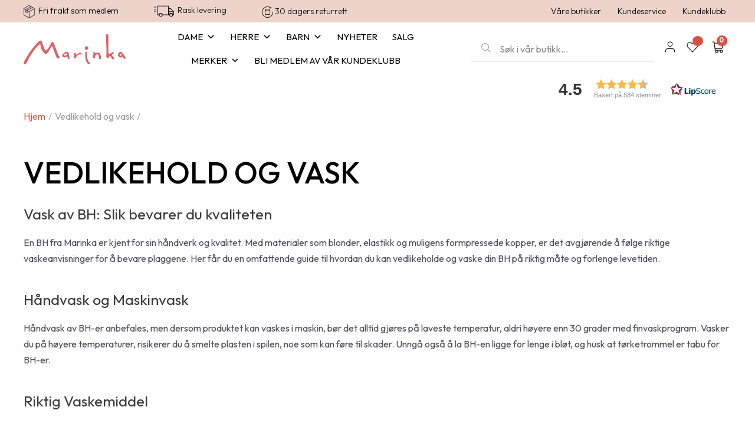

--- FILE ---
content_type: text/html; charset=UTF-8
request_url: https://marinka.no/vedlikehold/
body_size: 98562
content:
<!DOCTYPE html>
<html lang="nb-NO">
<head>
<meta charset="UTF-8">
<meta name="viewport" content="width=device-width, initial-scale=1">
<link rel="profile" href="https://gmpg.org/xfn/11">

<meta name='robots' content='index, follow, max-image-preview:large, max-snippet:-1, max-video-preview:-1' />
	<style>img:is([sizes="auto" i], [sizes^="auto," i]) { contain-intrinsic-size: 3000px 1500px }</style>
	<script id="cookie-law-info-gcm-var-js">
var _ckyGcm = {"status":true,"default_settings":[{"analytics":"denied","advertisement":"denied","functional":"denied","necessary":"granted","ad_user_data":"denied","ad_personalization":"denied","regions":"All"}],"wait_for_update":2000,"url_passthrough":false,"ads_data_redaction":false};
</script>
<script id="cookie-law-info-gcm-js" type="text/javascript" src="https://marinka.no/wp-content/plugins/cookie-law-info/lite/frontend/js/gcm.min.js" data-rocket-defer defer></script>
<script data-minify="1" id="cookieyes" type="text/javascript" src="https://marinka.no/wp-content/cache/min/1/client_data/ae576e229cab17129431faae/script.js?ver=1764223344" data-rocket-defer defer></script>
<!-- Google Tag Manager for WordPress by gtm4wp.com -->
<script data-cfasync="false" data-pagespeed-no-defer>
	var gtm4wp_datalayer_name = "dataLayer";
	var dataLayer = dataLayer || [];
	const gtm4wp_use_sku_instead = 1;
	const gtm4wp_currency = 'NOK';
	const gtm4wp_product_per_impression = 10;
	const gtm4wp_clear_ecommerce = true;
</script>
<!-- End Google Tag Manager for WordPress by gtm4wp.com -->
	<!-- This site is optimized with the Yoast SEO Premium plugin v25.3.1 (Yoast SEO v25.3.1) - https://yoast.com/wordpress/plugins/seo/ -->
	<title>Vedlikehold og vask &#8211; Marinka.no</title><link rel="preload" data-rocket-preload as="image" href="https://marinka.no/wp-content/uploads/2022/12/logistics.svg" fetchpriority="high"><link rel="preload" data-rocket-preload as="style" href="https://fonts.googleapis.com/css?family=Outfit%3A400%2C700%2C500%7COpen%20Sans%3A400%2C700&#038;display=swap" /><link rel="stylesheet" href="https://fonts.googleapis.com/css?family=Outfit%3A400%2C700%2C500%7COpen%20Sans%3A400%2C700&#038;display=swap" media="print" onload="this.media='all'" /><noscript><link rel="stylesheet" href="https://fonts.googleapis.com/css?family=Outfit%3A400%2C700%2C500%7COpen%20Sans%3A400%2C700&#038;display=swap" /></noscript>
	<meta name="description" content="Vedlikehold: Vask av BH: Slik bevarer du kvaliteten: En BH fra Marinka er kjent for sin håndverk og kvalitet." />
	<link rel="canonical" href="https://marinka.no/vedlikehold/" />
	<meta property="og:locale" content="nb_NO" />
	<meta property="og:type" content="article" />
	<meta property="og:title" content="Vedlikehold og vask" />
	<meta property="og:description" content="Vask av BH: Slik bevarer du kvaliteten En BH fra Marinka er kjent for sin håndverk og kvalitet. Med materialer som blonder, elastikk og muligens" />
	<meta property="og:url" content="https://marinka.no/vedlikehold/" />
	<meta property="og:site_name" content="Marinka.no" />
	<meta property="article:publisher" content="https://www.facebook.com/marinkaundertoy" />
	<meta property="article:modified_time" content="2024-12-11T10:22:49+00:00" />
	<meta name="twitter:card" content="summary_large_image" />
	<meta name="twitter:label1" content="Ansl. lesetid" />
	<meta name="twitter:data1" content="3 minutter" />
	<script type="application/ld+json" class="yoast-schema-graph">{"@context":"https://schema.org","@graph":[{"@type":"WebPage","@id":"https://marinka.no/vedlikehold/","url":"https://marinka.no/vedlikehold/","name":"Vedlikehold og vask &#8211; Marinka.no","isPartOf":{"@id":"https://marinka.no/#website"},"datePublished":"2015-06-11T11:04:39+00:00","dateModified":"2024-12-11T10:22:49+00:00","description":"Vedlikehold: Vask av BH: Slik bevarer du kvaliteten: En BH fra Marinka er kjent for sin håndverk og kvalitet.","breadcrumb":{"@id":"https://marinka.no/vedlikehold/#breadcrumb"},"inLanguage":"nb-NO","potentialAction":[{"@type":"ReadAction","target":["https://marinka.no/vedlikehold/"]}]},{"@type":"BreadcrumbList","@id":"https://marinka.no/vedlikehold/#breadcrumb","itemListElement":[{"@type":"ListItem","position":1,"name":"Hjem","item":"https://marinka.no/"},{"@type":"ListItem","position":2,"name":"Vedlikehold og vask"}]},{"@type":"WebSite","@id":"https://marinka.no/#website","url":"https://marinka.no/","name":"Marinka.no","description":"","publisher":{"@id":"https://marinka.no/#organization"},"potentialAction":[{"@type":"SearchAction","target":{"@type":"EntryPoint","urlTemplate":"https://marinka.no/?s={search_term_string}"},"query-input":{"@type":"PropertyValueSpecification","valueRequired":true,"valueName":"search_term_string"}}],"inLanguage":"nb-NO"},{"@type":"Organization","@id":"https://marinka.no/#organization","name":"Marinka Gruppen as","url":"https://marinka.no/","logo":{"@type":"ImageObject","inLanguage":"nb-NO","@id":"https://marinka.no/#/schema/logo/image/","url":"https://i0.wp.com/marinka.no/wp-content/uploads/2020/10/Marinka_nettbutikk_logo-Hvit.jpg?fit=371%2C101&ssl=1","contentUrl":"https://i0.wp.com/marinka.no/wp-content/uploads/2020/10/Marinka_nettbutikk_logo-Hvit.jpg?fit=371%2C101&ssl=1","width":371,"height":101,"caption":"Marinka Gruppen as"},"image":{"@id":"https://marinka.no/#/schema/logo/image/"},"sameAs":["https://www.facebook.com/marinkaundertoy","https://www.instagram.com/marinka.no/"]}]}</script>
	<!-- / Yoast SEO Premium plugin. -->


<link rel='dns-prefetch' href='//fonts.googleapis.com' />
<link rel='dns-prefetch' href='//ajax.googleapis.com' />
<link href='https://fonts.gstatic.com' crossorigin rel='preconnect' />
<link rel="alternate" type="application/rss+xml" title="Marinka.no &raquo; strøm" href="https://marinka.no/feed/" />
<link rel="alternate" type="application/rss+xml" title="Marinka.no &raquo; kommentarstrøm" href="https://marinka.no/comments/feed/" />
<link data-minify="1" rel='stylesheet' id='font-awesome-css' href='https://marinka.no/wp-content/cache/min/1/wp-content/plugins/load-more-products-for-woocommerce/berocket/assets/css/font-awesome.min.css?ver=1764223343' media='all' />
<style id='font-awesome-inline-css'>
[data-font="FontAwesome"]:before {font-family: 'FontAwesome' !important;content: attr(data-icon) !important;speak: none !important;font-weight: normal !important;font-variant: normal !important;text-transform: none !important;line-height: 1 !important;font-style: normal !important;-webkit-font-smoothing: antialiased !important;-moz-osx-font-smoothing: grayscale !important;}
</style>
<link rel='stylesheet' id='moocommerce-theme-css-css' href='https://marinka.no/wp-content/themes/moocommerce/assets/css/minified/main.min.css' media='all' />
<style id='moocommerce-theme-css-inline-css'>
:root{--moo-container-default-xlg-padding:3em;--moo-container-default-lg-padding:3em;--moo-container-default-slg-padding:2em;--moo-container-default-md-padding:3em;--moo-container-default-sm-padding:3em;--moo-container-default-xs-padding:2.4em;--moo-container-default-xxs-padding:1.8em;}html{font-size:100%;}a{color:#000000;}a:hover,a:focus{color:var(--moo-global-color-0);}body,button,input,select,textarea,.moo-button,.moo-custom-button{font-family:'Outfit',sans-serif;font-weight:400;font-size:16px;font-size:1rem;line-height:1.7;}blockquote{color:var(--moo-global-color-3);}p,.entry-content p{margin-bottom:2.55em;}h1,.entry-content h1,h2,.entry-content h2,h3,.entry-content h3,h4,.entry-content h4,h5,.entry-content h5,h6,.entry-content h6,.site-title,.site-title a{font-family:'Outfit',sans-serif;font-weight:700;}.site-title{font-size:35px;font-size:2.1875rem;display:none;}header .custom-logo-link img{max-width:173px;}.moocommerce-logo-svg{width:173px;}.moocommerce-logo-svg:not(.sticky-custom-logo .moocommerce-logo-svg,.transparent-custom-logo .moocommerce-logo-svg,.advanced-header-logo .moocommerce-logo-svg){height:45px;}.moo-archive-description .moo-archive-title{font-size:40px;font-size:2.5rem;}.site-header .site-description{font-size:15px;font-size:0.9375rem;display:none;}.entry-title{font-size:30px;font-size:1.875rem;}h1,.entry-content h1{font-size:54px;font-size:3.375rem;font-weight:700;font-family:'Outfit',sans-serif;line-height:1.2;}h2,.entry-content h2{font-size:42px;font-size:2.625rem;font-weight:normal;font-family:'Outfit',sans-serif;line-height:1.2;}h3,.entry-content h3{font-size:36px;font-size:2.25rem;font-weight:700;font-family:'Outfit',sans-serif;line-height:1.2;}h4,.entry-content h4{font-size:25px;font-size:1.5625rem;line-height:1.2;font-weight:normal;font-family:'Outfit',sans-serif;}h5,.entry-content h5{font-size:16px;font-size:1rem;line-height:1.2;font-weight:600;font-family:'Outfit',sans-serif;}h6,.entry-content h6{font-size:15px;font-size:0.9375rem;line-height:1.2;font-weight:700;font-family:'Outfit',sans-serif;}.moo-single-post .entry-title,.page-title{font-size:50px;font-size:3.125rem;}::selection{background-color:var(--moo-global-color-0);color:#ffffff;}body,h1,.entry-title a,.entry-content h1,h2,.entry-content h2,h3,.entry-content h3,h4,.entry-content h4,h5,.entry-content h5,h6,.entry-content h6{color:var(--moo-global-color-3);}.tagcloud a:hover,.tagcloud a:focus,.tagcloud a.current-item{color:#ffffff;border-color:#000000;background-color:#000000;}input:focus,input[type="text"]:focus,input[type="email"]:focus,input[type="url"]:focus,input[type="password"]:focus,input[type="reset"]:focus,input[type="search"]:focus,textarea:focus{border-color:#000000;}input[type="radio"]:checked,input[type=reset],input[type="checkbox"]:checked,input[type="checkbox"]:hover:checked,input[type="checkbox"]:focus:checked,input[type=range]::-webkit-slider-thumb{border-color:#000000;background-color:#000000;box-shadow:none;}.site-footer a:hover + .post-count,.site-footer a:focus + .post-count{background:#000000;border-color:#000000;}.single .nav-links .nav-previous,.single .nav-links .nav-next{color:#000000;}.entry-meta,.entry-meta *{line-height:1.45;color:#000000;}.entry-meta a:hover,.entry-meta a:hover *,.entry-meta a:focus,.entry-meta a:focus *,.page-links > .page-link,.page-links .page-link:hover,.post-navigation a:hover{color:var(--moo-global-color-0);}#cat option,.secondary .calendar_wrap thead a,.secondary .calendar_wrap thead a:visited{color:#000000;}.secondary .calendar_wrap #today,.moo-progress-val span{background:#000000;}.secondary a:hover + .post-count,.secondary a:focus + .post-count{background:#000000;border-color:#000000;}.calendar_wrap #today > a{color:#ffffff;}.page-links .page-link,.single .post-navigation a{color:#000000;}.moo-archive-title{color:var(--moo-global-color-2);}.widget-title{font-size:22px;font-size:1.375rem;color:var(--moo-global-color-2);}.single .moo-author-details .author-title{color:var(--moo-global-color-0);}.site-logo-img img{ transition:all 0.2s linear;}@media (max-width:921px){#moo-desktop-header{display:none;}}@media (min-width:921px){#moo-mobile-header{display:none;}}.moo-site-header-cart .cart-container,.moo-edd-site-header-cart .moo-edd-cart-container {transition: all 0.2s linear;}.moo-site-header-cart .moo-woo-header-cart-info-wrap,.moo-edd-site-header-cart .moo-edd-header-cart-info-wrap {padding: 0 6px 0 2px;font-weight: 600;line-height: 2.7;display: inline-block;}.moo-site-header-cart i.moocommerce-icon {font-size: 20px;font-size: 1.3em;font-style: normal;font-weight: normal;position: relative;padding: 0 2px;}.moo-site-header-cart i.moocommerce-icon.no-cart-total:after,.moo-header-break-point.moo-header-custom-item-outside .moo-edd-header-cart-info-wrap,.moo-header-break-point.moo-header-custom-item-outside .moo-woo-header-cart-info-wrap {display: none;}.moo-site-header-cart.moo-menu-cart-fill i.moocommerce-icon,.moo-edd-site-header-cart.moo-edd-menu-cart-fill span.moocommerce-icon {font-size: 1.1em;}.moocommerce-cart-drawer {position: fixed;display: block;visibility: hidden;overflow: auto;-webkit-overflow-scrolling: touch;z-index: 10000;background-color: var(--moo-global-color-5);transform: translate3d(0,0,0);opacity: 0;will-change: transform;transition: 0.25s ease;}.woocommerce-mini-cart {position: relative;}.woocommerce-mini-cart::before {content: "";transition: .3s;}.woocommerce-mini-cart.ajax-mini-cart-qty-loading::before {position: absolute;top: 0;left: 0;right: 0;width: 100%;height: 100%;z-index: 1;background-color: var(--moo-global-color-5);opacity: .5;}.moocommerce-cart-drawer.open-right {width: 460px;height: 100%;left: 100%;top: 0px;opacity: 1;transform: translate3d(0%,0,0);}.moocommerce-cart-drawer .moocommerce-cart-drawer-header {position: absolute;width: 100%;text-align: left;text-transform: inherit;font-weight: 500;border-bottom: 1px solid var(--moo-border-color);padding: 1.34em;line-height: 1;z-index: 1;}.moocommerce-cart-drawer .moocommerce-cart-drawer-header .moocommerce-cart-drawer-title {color: var(--moo-global-color-2);}.moocommerce-cart-drawer .moocommerce-cart-drawer-close .moo-close-svg {width: 22px;height: 22px;}.moocommerce-cart-drawer .moocommerce-cart-drawer-content,.moocommerce-cart-drawer .moocommerce-cart-drawer-content .widget_shopping_cart,.moocommerce-cart-drawer .moocommerce-cart-drawer-content .widget_shopping_cart_content {height: 100%;}.moocommerce-cart-drawer .moocommerce-cart-drawer-content {padding-top: 3.5em;}.moocommerce-cart-drawer .moo-mini-cart-price-wrap .multiply-symbol{padding: 0 0.5em;}.moocommerce-cart-drawer .moocommerce-cart-drawer-content .woocommerce-mini-cart-item .moo-mini-cart-price-wrap {float: right;margin-top: 0.5em;max-width: 50%;}.moocommerce-cart-drawer .moocommerce-cart-drawer-content .woocommerce-mini-cart-item .variation {margin-top: 0.5em;margin-bottom: 0.5em;}.moocommerce-cart-drawer .moocommerce-cart-drawer-content .woocommerce-mini-cart-item .variation dt {font-weight: 500;}.moocommerce-cart-drawer .moocommerce-cart-drawer-content .widget_shopping_cart_content {display: flex;flex-direction: column;overflow: hidden;}.moocommerce-cart-drawer .moocommerce-cart-drawer-content .widget_shopping_cart_content ul li {min-height: 60px;}.woocommerce-js .moocommerce-cart-drawer .moocommerce-cart-drawer-content .woocommerce-mini-cart__total {display: flex;justify-content: space-between;padding: 0.7em 1.34em;margin-bottom: 0;}.woocommerce-js .moocommerce-cart-drawer .moocommerce-cart-drawer-content .woocommerce-mini-cart__total strong,.woocommerce-js .moocommerce-cart-drawer .moocommerce-cart-drawer-content .woocommerce-mini-cart__total .amount {width: 50%;}.moocommerce-cart-drawer .moocommerce-cart-drawer-content .woocommerce-mini-cart {padding: 1.3em;flex: 1;overflow: auto;}.moocommerce-cart-drawer .moocommerce-cart-drawer-content .woocommerce-mini-cart a.remove {width: 20px;height: 20px;line-height: 16px;}.moocommerce-cart-drawer .moocommerce-cart-drawer-content .woocommerce-mini-cart__total {padding: 1em 1.5em;margin: 0;text-align: center;}.moocommerce-cart-drawer .moocommerce-cart-drawer-content .woocommerce-mini-cart__buttons {padding: 1.34em;text-align: center;margin-bottom: 0;}.moocommerce-cart-drawer .moocommerce-cart-drawer-content .woocommerce-mini-cart__buttons .button.checkout {margin-right: 0;}.moocommerce-cart-drawer .moocommerce-cart-drawer-content .woocommerce-mini-cart__buttons a{width: 100%;}.woocommerce-js .moocommerce-cart-drawer .moocommerce-cart-drawer-content .woocommerce-mini-cart__buttons a:nth-lmoo-child(1) {margin-bottom: 0;}.moocommerce-cart-drawer .moocommerce-cart-drawer-content .edd-cart-item {padding: .5em 2.6em .5em 1.5em;}.moocommerce-cart-drawer .moocommerce-cart-drawer-content .edd-cart-item .edd-remove-from-cart::after {width: 20px;height: 20px;line-height: 16px;}.moocommerce-cart-drawer .moocommerce-cart-drawer-content .edd-cart-number-of-items {padding: 1em 1.5em 1em 1.5em;margin-bottom: 0;text-align: center;}.moocommerce-cart-drawer .moocommerce-cart-drawer-content .edd_total {padding: .5em 1.5em;margin: 0;text-align: center;}.moocommerce-cart-drawer .moocommerce-cart-drawer-content .cart_item.edd_checkout {padding: 1em 1.5em 0;text-align: center;margin-top: 0;}.moocommerce-cart-drawer .widget_shopping_cart_content > .woocommerce-mini-cart__empty-message {display: none;}.moocommerce-cart-drawer .woocommerce-mini-cart__empty-message,.moocommerce-cart-drawer .cart_item.empty {text-align: center;margin-top: 10px;}body.admin-bar .moocommerce-cart-drawer {padding-top: 32px;}@media (max-width: 782px) {body.admin-bar .moocommerce-cart-drawer {padding-top: 46px;}}.moo-mobile-cart-active body.moo-hfb-header {overflow: hidden;}.moo-mobile-cart-active .moocommerce-mobile-cart-overlay {opacity: 1;cursor: pointer;visibility: visible;z-index: 999;}.moo-mini-cart-empty-wrap {display: flex;flex-wrap: wrap;height: 100%;align-items: flex-end;}.moo-mini-cart-empty-wrap > * {width: 100%;}.moocommerce-cart-drawer-content .moo-mini-cart-empty {height: 100%;display: flex;flex-direction: column;justify-content: space-between;text-align: center;}.moocommerce-cart-drawer-content .moo-mini-cart-empty .moo-mini-cart-message {display: flex;align-items: center;justify-content: center;height: 100%;padding: 1.34em;}@media (min-width: 546px) {.moocommerce-cart-drawer .moocommerce-cart-drawer-content.moo-large-view .woocommerce-mini-cart__buttons {display: flex;}.woocommerce-js .moocommerce-cart-drawer .moocommerce-cart-drawer-content.moo-large-view .woocommerce-mini-cart__buttons a,.woocommerce-js .moocommerce-cart-drawer .moocommerce-cart-drawer-content.moo-large-view .woocommerce-mini-cart__buttons a.checkout {margin-top: 0;margin-bottom: 0;}}.moo-site-header-cart i.moocommerce-icon:after {content: attr(data-cart-total);position: absolute;font-family: 'Outfit',sans-serif;font-style: normal;top: -10px;right: -12px;font-weight: bold;box-shadow: 1px 1px 3px 0px rgba(0,0,0,0.3);font-size: 11px;padding-left: 0px;padding-right: 2px;line-height: 17px;letter-spacing: -.5px;height: 18px;min-width: 18px;border-radius: 99px;text-align: center;z-index: 3;}li.woocommerce-custom-menu-item .moo-site-header-cart i.moocommerce-icon:after,li.edd-custom-menu-item .moo-edd-site-header-cart span.moocommerce-icon:after {padding-left: 2px;}.moocommerce-cart-drawer .moocommerce-cart-drawer-close {position: absolute;top: 0.5em;right: 0;margin: 0;padding: .6em 1em .4em;color: var(--moo-global-color-2);background-color: transparent;}.moocommerce-mobile-cart-overlay {background-color: rgba(0,0,0,0.4);position: fixed;top: 0;right: 0;bottom: 0;left: 0;visibility: hidden;opacity: 0;transition: opacity 0.2s ease-in-out;}.moocommerce-cart-drawer .moocommerce-cart-drawer-content .edd-cart-item .edd-remove-from-cart {right: 1.2em;}.moo-header-break-point.moo-woocommerce-cart-menu.moo-hfb-header .moo-cart-menu-wrap,.moo-header-break-point.moo-hfb-header .moo-cart-menu-wrap,.moo-header-break-point .moo-edd-site-header-cart-wrap .moo-edd-cart-menu-wrap {width: auto;height: 2em;font-size: 1.4em;line-height: 2;vertical-align: middle;text-align: right;}.woocommerce-js .moocommerce-cart-drawer .moocommerce-cart-drawer-content .woocommerce-mini-cart__buttons .button:not(.checkout) {margin-right: 10px;}.woocommerce-js .moocommerce-cart-drawer .moocommerce-cart-drawer-content .woocommerce-mini-cart__buttons .button:not(.checkout),.moo-site-header-cart .widget_shopping_cart .buttons .button:not(.checkout) {background-color: transparent;border-style: solid;border-width: 1px;border-color: rgba(0,0,0,0);color: rgba(0,0,0,0);}.woocommerce-js .moocommerce-cart-drawer .moocommerce-cart-drawer-content .woocommerce-mini-cart__buttons .button:not(.checkout):hover,.moo-site-header-cart .widget_shopping_cart .buttons .button:not(.checkout):hover {border-color: var(--moo-global-color-0);color: var(--moo-global-color-0);}.woocommerce-js .moocommerce-cart-drawer .moocommerce-cart-drawer-content .woocommerce-mini-cart__buttons a.checkout {margin-left: 0;margin-top: 10px;border-style: solid;border-width: 2px;border-color: rgba(0,0,0,0);}.woocommerce-js .moocommerce-cart-drawer .moocommerce-cart-drawer-content .woocommerce-mini-cart__buttons a.checkout:hover {border-color: var(--moo-global-color-0);}.woocommerce-js .moocommerce-cart-drawer .moocommerce-cart-drawer-content .woocommerce-mini-cart__total strong{padding-right: .5em;text-align: left;font-weight: 500;}.woocommerce-js .moocommerce-cart-drawer .moocommerce-cart-drawer-content .woocommerce-mini-cart__total .amount{text-align: right;}.moocommerce-cart-drawer.active {transform: translate3d(-100%,0,0);visibility: visible;}.moo-site-header-cart.moo-menu-cart-outline .moo-cart-menu-wrap,.moo-site-header-cart.moo-menu-cart-fill .moo-cart-menu-wrap,.moo-edd-site-header-cart.moo-edd-menu-cart-outline .moo-edd-cart-menu-wrap,.moo-edd-site-header-cart.moo-edd-menu-cart-fill .moo-edd-cart-menu-wrap {line-height: 1.8;}@media (max-width:921px){.moocommerce-cart-drawer.active{width:80%;}}@media (max-width:544px){.moocommerce-cart-drawer.active{width:100%;}}.wp-block-buttons.aligncenter{justify-content:center;}@media (max-width:921px){.moo-theme-transparent-header #primary,.moo-theme-transparent-header #secondary{padding:0;}}@media (max-width:921px){.moo-plain-container.moo-no-sidebar #primary{padding:0;}}.moo-plain-container.moo-no-sidebar #primary{margin-top:0;margin-bottom:0;}@media (min-width:1200px){.moo-plain-container.moo-no-sidebar #primary{margin-top:60px;margin-bottom:60px;}}.wp-block-button.is-style-outline .wp-block-button__link{border-color:rgba(0,0,0,0);border-top-width:0px;border-right-width:0px;border-bottom-width:0px;border-left-width:0px;}.wp-block-button.is-style-outline > .wp-block-button__link:not(.has-text-color),.wp-block-button.wp-block-button__link.is-style-outline:not(.has-text-color){color:rgba(0,0,0,0);}.wp-block-button.is-style-outline .wp-block-button__link:hover,.wp-block-button.is-style-outline .wp-block-button__link:focus{color:#ffffff !important;background-color:var(--moo-global-color-0);border-color:var(--moo-global-color-0);}.post-page-numbers.current .page-link,.moo-pagination .page-numbers.current{color:#ffffff;border-color:var(--moo-global-color-0);background-color:var(--moo-global-color-0);border-radius:2px;}.wp-block-button.is-style-outline .wp-block-button__link{border-top-width:0px;border-right-width:0px;border-bottom-width:0px;border-left-width:0px;}h1.widget-title{font-weight:700;}h2.widget-title{font-weight:normal;}h3.widget-title{font-weight:700;}#page{display:flex;flex-direction:column;min-height:100vh;}.moo-404-layout-1 h1.page-title{color:var(--moo-global-color-2);}.single .post-navigation a{line-height:1em;height:inherit;}.error-404 .page-sub-title{font-size:1.5rem;font-weight:inherit;}.search .site-content .content-area .search-form{margin-bottom:0;}#page .site-content{flex-grow:1;}.widget{margin-bottom:3.5em;}#secondary li{line-height:1.5em;}#secondary .wp-block-group h2{margin-bottom:0.7em;}#secondary h2{font-size:1.7rem;}.moo-separate-container .moo-article-post,.moo-separate-container .moo-article-single,.moo-separate-container .moo-comment-list li.depth-1,.moo-separate-container .comment-respond{padding:3em;}.moo-separate-container .moo-comment-list li.depth-1,.hentry{margin-bottom:2em;}.moo-separate-container .moo-archive-description,.moo-separate-container .moo-author-box{background-color:var(--moo-global-color-5);border-bottom:1px solid var(--moo-border-color);}.moo-separate-container .comments-title{padding:2em 2em 0 2em;}.moo-page-builder-template .comment-form-textarea,.moo-comment-formwrap .moo-grid-common-col{padding:0;}.moo-comment-formwrap{padding:0 20px;display:inline-flex;column-gap:20px;}.archive.moo-page-builder-template .entry-header{margin-top:2em;}.moo-page-builder-template .moo-comment-formwrap{width:100%;}.entry-title{margin-bottom:0.5em;}.moo-archive-description .moo-archive-title{margin-bottom:10px;text-transform:capitalize;}.moo-archive-description p{font-size:inherit;font-weight:inherit;line-height:inherit;}@media (min-width:921px){.moo-left-sidebar.moo-page-builder-template #secondary,.archive.moo-right-sidebar.moo-page-builder-template .site-main{padding-left:20px;padding-right:20px;}}@media (max-width:544px){.moo-comment-formwrap.moo-row{column-gap:10px;}}@media (min-width:1201px){.moo-separate-container .moo-article-post,.moo-separate-container .moo-article-single,.moo-separate-container .moo-archive-description,.moo-separate-container .moo-author-box,.moo-separate-container .moo-404-layout-1,.moo-separate-container .no-results{padding:3em;}}@media (max-width:921px){.moo-separate-container #primary,.moo-separate-container #secondary{padding:1.5em 0;}#primary,#secondary{padding:1.5em 0;margin:0;}.moo-left-sidebar #content > .moo-container{display:flex;flex-direction:column-reverse;width:100%;}}@media (min-width:922px){.moo-separate-container.moo-right-sidebar #primary,.moo-separate-container.moo-left-sidebar #primary{border:0;}.search-no-results.moo-separate-container #primary{margin-bottom:4em;}}.wp-block-button .wp-block-button__link{color:#ffffff;}.wp-block-button .wp-block-button__link:hover,.wp-block-button .wp-block-button__link:focus{color:#ffffff;background-color:var(--moo-global-color-0);border-color:var(--moo-global-color-0);}.elementor-widget-heading h1.elementor-heading-title{line-height:1.2;}.elementor-widget-heading h2.elementor-heading-title{line-height:1.2;}.elementor-widget-heading h3.elementor-heading-title{line-height:1.2;}.elementor-widget-heading h4.elementor-heading-title{line-height:1.2;}.elementor-widget-heading h5.elementor-heading-title{line-height:1.2;}.elementor-widget-heading h6.elementor-heading-title{line-height:1.2;}.wp-block-button .wp-block-button__link,.wp-block-search .wp-block-search__button,body .wp-block-file .wp-block-file__button{border-style:solid;border-top-width:0px;border-right-width:0px;border-left-width:0px;border-bottom-width:0px;border-color:rgba(0,0,0,0);background-color:var(--moo-global-color-0);color:#ffffff;font-family:'Outfit',sans-serif;font-weight:inherit;line-height:1;font-size:16px;font-size:1rem;border-radius:0px;padding-top:15px;padding-right:20px;padding-bottom:15px;padding-left:20px;}.menu-toggle,button,.moo-button,.moo-custom-button,.button,input#submit,input[type="button"],input[type="submit"],input[type="reset"],form[CLASS*="wp-block-search__"].wp-block-search .wp-block-search__inside-wrapper .wp-block-search__button,body .wp-block-file .wp-block-file__button,.search .search-submit{border-style:solid;border-top-width:0px;border-right-width:0px;border-left-width:0px;border-bottom-width:0px;color:#ffffff;border-color:rgba(0,0,0,0);background-color:var(--moo-global-color-0);border-radius:0px;padding-top:15px;padding-right:20px;padding-bottom:15px;padding-left:20px;font-family:'Outfit',sans-serif;font-weight:inherit;font-size:16px;font-size:1rem;line-height:1;}button:focus,.menu-toggle:hover,button:hover,.moo-button:hover,.moo-custom-button:hover .button:hover,.moo-custom-button:hover ,input[type=reset]:hover,input[type=reset]:focus,input#submit:hover,input#submit:focus,input[type="button"]:hover,input[type="button"]:focus,input[type="submit"]:hover,input[type="submit"]:focus,form[CLASS*="wp-block-search__"].wp-block-search .wp-block-search__inside-wrapper .wp-block-search__button:hover,form[CLASS*="wp-block-search__"].wp-block-search .wp-block-search__inside-wrapper .wp-block-search__button:focus,body .wp-block-file .wp-block-file__button:hover,body .wp-block-file .wp-block-file__button:focus{color:#ffffff;background-color:var(--moo-global-color-0);border-color:var(--moo-global-color-0);}form[CLASS*="wp-block-search__"].wp-block-search .wp-block-search__inside-wrapper .wp-block-search__button.has-icon{padding-top:calc(15px - 3px);padding-right:calc(20px - 3px);padding-bottom:calc(15px - 3px);padding-left:calc(20px - 3px);}@media (min-width:544px){.moo-container{max-width:100%;}}@media (max-width:544px){.moo-separate-container .moo-article-post,.moo-separate-container .moo-article-single,.moo-separate-container .comments-title,.moo-separate-container .moo-archive-description{padding:1.5em 1em;}.moo-separate-container #content .moo-container{padding-left:0.54em;padding-right:0.54em;}.moo-separate-container .moo-comment-list li.depth-1{padding:1.5em 1em;margin-bottom:1.5em;}.moo-separate-container .moo-comment-list .bypostauthor{padding:.5em;}.moo-search-menu-icon.moo-dropdown-active .search-field{width:170px;}}@media (max-width:921px){.moo-mobile-header-stack .main-header-bar .moo-search-menu-icon{display:inline-block;}.moo-header-break-point.moo-header-custom-item-outside .moo-mobile-header-stack .main-header-bar .moo-search-icon{margin:0;}.moo-comment-avatar-wrap img{max-width:2.5em;}.moo-separate-container .moo-comment-list li.depth-1{padding:1.5em 2.14em;}.moo-separate-container .comment-respond{padding:2em 2.14em;}.moo-comment-meta{padding:0 1.8888em 1.3333em;}}@media (max-width:921px){.moo-header-break-point .moo-search-menu-icon.slide-search .search-form{right:0;}.moo-header-break-point .moo-mobile-header-stack .moo-search-menu-icon.slide-search .search-form{right:-1em;}}@media (max-width:921px){.widget-title{font-size:22px;font-size:1.375rem;}body,button,input,select,textarea,.moo-button,.moo-custom-button{font-size:16px;font-size:1rem;}#secondary,#secondary button,#secondary input,#secondary select,#secondary textarea{font-size:16px;font-size:1rem;}.site-title{display:block;}.moo-archive-description .moo-archive-title{font-size:40px;}.site-header .site-description{display:none;}.entry-title{font-size:30px;}h1,.entry-content h1{font-size:45px;}h2,.entry-content h2{font-size:32px;}h3,.entry-content h3{font-size:26px;}h4,.entry-content h4{font-size:22px;font-size:1.375rem;}h5,.entry-content h5{font-size:18px;font-size:1.125rem;}h6,.entry-content h6{font-size:15px;font-size:0.9375rem;}.moo-single-post .entry-title,.page-title{font-size:30px;}.moocommerce-logo-svg{width:142px;}.moocommerce-logo-svg:not(.sticky-custom-logo .moocommerce-logo-svg,.transparent-custom-logo .moocommerce-logo-svg,.advanced-header-logo .moocommerce-logo-svg){height:42px;}header .custom-logo-link img,.moo-header-break-point .site-logo-img .custom-mobile-logo-link img{max-width:142px;}}@media (max-width:544px){.widget-title{font-size:22px;font-size:1.375rem;}body,button,input,select,textarea,.moo-button,.moo-custom-button{font-size:16px;font-size:1rem;}#secondary,#secondary button,#secondary input,#secondary select,#secondary textarea{font-size:16px;font-size:1rem;}.site-title{display:none;}.moo-archive-description .moo-archive-title{font-size:40px;}.site-header .site-description{display:none;}.entry-title{font-size:30px;}h1,.entry-content h1{font-size:32px;}h2,.entry-content h2{font-size:28px;}h3,.entry-content h3{font-size:22px;}h4,.entry-content h4{font-size:20px;font-size:1.25rem;}h5,.entry-content h5{font-size:16px;font-size:1rem;}h6,.entry-content h6{font-size:15px;font-size:0.9375rem;}.moo-single-post .entry-title,.page-title{font-size:30px;}header .custom-logo-link img,.moo-header-break-point .site-branding img,.moo-header-break-point .custom-logo-link img{max-width:118px;}.moocommerce-logo-svg{width:118px;}.moocommerce-logo-svg:not(.sticky-custom-logo .moocommerce-logo-svg,.transparent-custom-logo .moocommerce-logo-svg,.advanced-header-logo .moocommerce-logo-svg){height:35px;}.moo-header-break-point .site-logo-img .custom-mobile-logo-link img{max-width:118px;}}@media (max-width:544px){html{font-size:100%;}}@media (min-width:922px){.moo-container{max-width:1240px;}}@media (min-width:922px){.site-content .moo-container{display:flex;}}@media (max-width:921px){.site-content .moo-container{flex-direction:column;}}@media (min-width:922px){.main-header-menu .sub-menu .menu-item.moo-left-align-sub-menu:hover > .sub-menu,.main-header-menu .sub-menu .menu-item.moo-left-align-sub-menu.focus > .sub-menu{margin-left:-0px;}}.footer-widget-area[data-section^="section-fb-html-"] .moo-builder-html-element{text-align:center;}blockquote,cite {font-style: initial;}.wp-block-file {display: flex;align-items: center;flex-wrap: wrap;justify-content: space-between;}.wp-block-pullquote {border: none;}.wp-block-pullquote blockquote::before {content: "\201D";font-family: "Helvetica",sans-serif;display: flex;transform: rotate( 180deg );font-size: 6rem;font-style: normal;line-height: 1;font-weight: bold;align-items: center;justify-content: center;}.has-text-align-right > blockquote::before {justify-content: flex-start;}.has-text-align-left > blockquote::before {justify-content: flex-end;}figure.wp-block-pullquote.is-style-solid-color blockquote {max-width: 100%;text-align: inherit;}html body {--wp--custom--moo-default-block-top-padding: ;--wp--custom--moo-default-block-right-padding: ;--wp--custom--moo-default-block-bottom-padding: ;--wp--custom--moo-default-block-left-padding: ;--wp--custom--moo-container-width: 1200px;--wp--custom--moo-content-width-size: 1200px;--wp--custom--moo-wide-width-size: calc(1200px + var(--wp--custom--moo-default-block-left-padding) + var(--wp--custom--moo-default-block-right-padding));}@media(max-width: 921px) {html body {--wp--custom--moo-default-block-top-padding: ;--wp--custom--moo-default-block-right-padding: ;--wp--custom--moo-default-block-bottom-padding: ;--wp--custom--moo-default-block-left-padding: ;}}@media(max-width: 544px) {html body {--wp--custom--moo-default-block-top-padding: ;--wp--custom--moo-default-block-right-padding: ;--wp--custom--moo-default-block-bottom-padding: ;--wp--custom--moo-default-block-left-padding: ;}}.entry-content > .wp-block-group,.entry-content > .wp-block-cover,.entry-content > .wp-block-columns {padding-top: var(--wp--custom--moo-default-block-top-padding);padding-right: var(--wp--custom--moo-default-block-right-padding);padding-bottom: var(--wp--custom--moo-default-block-bottom-padding);padding-left: var(--wp--custom--moo-default-block-left-padding);}.moo-plain-container.moo-no-sidebar .entry-content > .alignfull,.moo-page-builder-template .moo-no-sidebar .entry-content > .alignfull {margin-left: calc( -50vw + 50%);margin-right: calc( -50vw + 50%);max-width: 100vw;width: 100vw;}.moo-plain-container.moo-no-sidebar .entry-content .alignfull .alignfull,.moo-page-builder-template.moo-no-sidebar .entry-content .alignfull .alignfull,.moo-plain-container.moo-no-sidebar .entry-content .alignfull .alignwide,.moo-page-builder-template.moo-no-sidebar .entry-content .alignfull .alignwide,.moo-plain-container.moo-no-sidebar .entry-content .alignwide .alignfull,.moo-page-builder-template.moo-no-sidebar .entry-content .alignwide .alignfull,.moo-plain-container.moo-no-sidebar .entry-content .alignwide .alignwide,.moo-page-builder-template.moo-no-sidebar .entry-content .alignwide .alignwide,.moo-plain-container.moo-no-sidebar .entry-content .wp-block-column .alignfull,.moo-page-builder-template.moo-no-sidebar .entry-content .wp-block-column .alignfull,.moo-plain-container.moo-no-sidebar .entry-content .wp-block-column .alignwide,.moo-page-builder-template.moo-no-sidebar .entry-content .wp-block-column .alignwide {margin-left: auto;margin-right: auto;width: 100%;}[moo-blocks-layout] .wp-block-separator:not(.is-style-dots) {height: 0;}[moo-blocks-layout] .wp-block-separator {margin: 20px auto;}[moo-blocks-layout] .wp-block-separator:not(.is-style-wide):not(.is-style-dots) {max-width: 100px;}[moo-blocks-layout] .wp-block-separator.has-background {padding: 0;}.entry-content[moo-blocks-layout] > * {max-width: var(--wp--custom--moo-content-width-size);margin-left: auto;margin-right: auto;}.entry-content[moo-blocks-layout] > .alignwide {max-width: var(--wp--custom--moo-wide-width-size);}.entry-content[moo-blocks-layout] .alignfull {max-width: none;}.entry-content .wp-block-columns {margin-bottom: 0;}blockquote {margin: 1.5em;border: none;}.wp-block-quote:not(.has-text-align-right):not(.has-text-align-center) {border-left: 5px solid rgba(0,0,0,0.05);}.has-text-align-right > blockquote,blockquote.has-text-align-right {border-right: 5px solid rgba(0,0,0,0.05);}.has-text-align-left > blockquote,blockquote.has-text-align-left {border-left: 5px solid rgba(0,0,0,0.05);}.wp-block-site-tagline,.wp-block-latest-posts .read-more {margin-top: 15px;}.wp-block-loginout p label {display: block;}.wp-block-loginout p:not(.login-remember):not(.login-submit) input {width: 100%;}.wp-block-loginout input:focus {border-color: transparent;}.wp-block-loginout input:focus {outline: thin dotted;}.entry-content .wp-block-media-text .wp-block-media-text__content {padding: 0 0 0 8%;}.entry-content .wp-block-media-text.has-media-on-the-right .wp-block-media-text__content {padding: 0 8% 0 0;}.entry-content .wp-block-media-text.has-background .wp-block-media-text__content {padding: 8%;}.entry-content .wp-block-cover:not([class*="background-color"]) .wp-block-cover__inner-container,.entry-content .wp-block-cover:not([class*="background-color"]) .wp-block-cover-image-text,.entry-content .wp-block-cover:not([class*="background-color"]) .wp-block-cover-text,.entry-content .wp-block-cover-image:not([class*="background-color"]) .wp-block-cover__inner-container,.entry-content .wp-block-cover-image:not([class*="background-color"]) .wp-block-cover-image-text,.entry-content .wp-block-cover-image:not([class*="background-color"]) .wp-block-cover-text {color: var(--moo-global-color-5);}.wp-block-loginout .login-remember input {width: 1.1rem;height: 1.1rem;margin: 0 5px 4px 0;vertical-align: middle;}.wp-block-latest-posts > li > *:first-child,.wp-block-latest-posts:not(.is-grid) > li:first-child {margin-top: 0;}.wp-block-search__inside-wrapper .wp-block-search__input {padding: 0 10px;color: var(--moo-global-color-3);background: var(--moo-global-color-5);border-color: var(--moo-border-color);}.wp-block-latest-posts .read-more {margin-bottom: 1.5em;}.wp-block-search__no-button .wp-block-search__inside-wrapper .wp-block-search__input {padding-top: 5px;padding-bottom: 5px;}.wp-block-latest-posts .wp-block-latest-posts__post-date,.wp-block-latest-posts .wp-block-latest-posts__post-author {font-size: 1rem;}.wp-block-latest-posts > li > *,.wp-block-latest-posts:not(.is-grid) > li {margin-top: 12px;margin-bottom: 12px;}.moo-page-builder-template .entry-content[moo-blocks-layout] > *,.moo-page-builder-template .entry-content[moo-blocks-layout] > .alignfull > * {max-width: none;}.moo-page-builder-template .entry-content[moo-blocks-layout] > .alignwide > * {max-width: var(--wp--custom--moo-wide-width-size);}.moo-page-builder-template .entry-content[moo-blocks-layout] > .inherit-container-width > *,.moo-page-builder-template .entry-content[moo-blocks-layout] > * > *,.entry-content[moo-blocks-layout] > .wp-block-cover .wp-block-cover__inner-container {max-width: var(--wp--custom--moo-content-width-size);margin-left: auto;margin-right: auto;}.entry-content[moo-blocks-layout] .wp-block-cover:not(.alignleft):not(.alignright) {width: auto;}@media(max-width: 1200px) {.moo-separate-container .entry-content > .alignfull,.moo-separate-container .entry-content[moo-blocks-layout] > .alignwide,.moo-plain-container .entry-content[moo-blocks-layout] > .alignwide,.moo-plain-container .entry-content .alignfull {margin-left: calc(-1 * min(var(--moo-container-default-xlg-padding),20px)) ;margin-right: calc(-1 * min(var(--moo-container-default-xlg-padding),20px));}}@media(min-width: 1201px) {.moo-separate-container .entry-content > .alignfull {margin-left: calc(-1 * var(--moo-container-default-xlg-padding) );margin-right: calc(-1 * var(--moo-container-default-xlg-padding) );}.moo-separate-container .entry-content[moo-blocks-layout] > .alignwide,.moo-plain-container .entry-content[moo-blocks-layout] > .alignwide {margin-left: calc(-1 * var(--wp--custom--moo-default-block-left-padding) );margin-right: calc(-1 * var(--wp--custom--moo-default-block-right-padding) );}}@media(min-width: 921px) {.moo-separate-container .entry-content .wp-block-group.alignwide:not(.inherit-container-width) > :where(:not(.alignleft):not(.alignright)),.moo-plain-container .entry-content .wp-block-group.alignwide:not(.inherit-container-width) > :where(:not(.alignleft):not(.alignright)) {max-width: calc( var(--wp--custom--moo-content-width-size) + 80px );}.moo-plain-container.moo-right-sidebar .entry-content[moo-blocks-layout] .alignfull,.moo-plain-container.moo-left-sidebar .entry-content[moo-blocks-layout] .alignfull {margin-left: -60px;margin-right: -60px;}}@media(min-width: 544px) {.entry-content > .alignleft {margin-right: 20px;}.entry-content > .alignright {margin-left: 20px;}}@media (max-width:544px){.wp-block-columns .wp-block-column:not(:lmoo-child){margin-bottom:20px;}.wp-block-latest-posts{margin:0;}}@media( max-width: 600px ) {.entry-content .wp-block-media-text .wp-block-media-text__content,.entry-content .wp-block-media-text.has-media-on-the-right .wp-block-media-text__content {padding: 8% 0 0;}.entry-content .wp-block-media-text.has-background .wp-block-media-text__content {padding: 8%;}}:root .has-moo-global-color-0-color{color:var(--moo-global-color-0);}:root .has-moo-global-color-0-background-color{background-color:var(--moo-global-color-0);}:root .wp-block-button .has-moo-global-color-0-color{color:var(--moo-global-color-0);}:root .wp-block-button .has-moo-global-color-0-background-color{background-color:var(--moo-global-color-0);}:root .has-moo-global-color-1-color{color:var(--moo-global-color-1);}:root .has-moo-global-color-1-background-color{background-color:var(--moo-global-color-1);}:root .wp-block-button .has-moo-global-color-1-color{color:var(--moo-global-color-1);}:root .wp-block-button .has-moo-global-color-1-background-color{background-color:var(--moo-global-color-1);}:root .has-moo-global-color-2-color{color:var(--moo-global-color-2);}:root .has-moo-global-color-2-background-color{background-color:var(--moo-global-color-2);}:root .wp-block-button .has-moo-global-color-2-color{color:var(--moo-global-color-2);}:root .wp-block-button .has-moo-global-color-2-background-color{background-color:var(--moo-global-color-2);}:root .has-moo-global-color-3-color{color:var(--moo-global-color-3);}:root .has-moo-global-color-3-background-color{background-color:var(--moo-global-color-3);}:root .wp-block-button .has-moo-global-color-3-color{color:var(--moo-global-color-3);}:root .wp-block-button .has-moo-global-color-3-background-color{background-color:var(--moo-global-color-3);}:root .has-moo-global-color-4-color{color:var(--moo-global-color-4);}:root .has-moo-global-color-4-background-color{background-color:var(--moo-global-color-4);}:root .wp-block-button .has-moo-global-color-4-color{color:var(--moo-global-color-4);}:root .wp-block-button .has-moo-global-color-4-background-color{background-color:var(--moo-global-color-4);}:root .has-moo-global-color-5-color{color:var(--moo-global-color-5);}:root .has-moo-global-color-5-background-color{background-color:var(--moo-global-color-5);}:root .wp-block-button .has-moo-global-color-5-color{color:var(--moo-global-color-5);}:root .wp-block-button .has-moo-global-color-5-background-color{background-color:var(--moo-global-color-5);}:root .has-moo-global-color-6-color{color:var(--moo-global-color-6);}:root .has-moo-global-color-6-background-color{background-color:var(--moo-global-color-6);}:root .wp-block-button .has-moo-global-color-6-color{color:var(--moo-global-color-6);}:root .wp-block-button .has-moo-global-color-6-background-color{background-color:var(--moo-global-color-6);}:root .has-moo-global-color-7-color{color:var(--moo-global-color-7);}:root .has-moo-global-color-7-background-color{background-color:var(--moo-global-color-7);}:root .wp-block-button .has-moo-global-color-7-color{color:var(--moo-global-color-7);}:root .wp-block-button .has-moo-global-color-7-background-color{background-color:var(--moo-global-color-7);}:root .has-moo-global-color-8-color{color:var(--moo-global-color-8);}:root .has-moo-global-color-8-background-color{background-color:var(--moo-global-color-8);}:root .wp-block-button .has-moo-global-color-8-color{color:var(--moo-global-color-8);}:root .wp-block-button .has-moo-global-color-8-background-color{background-color:var(--moo-global-color-8);}:root{--moo-global-color-0:#d75142;--moo-global-color-1:#f6f1f0;--moo-global-color-2:#3a3a3a;--moo-global-color-3:#4B4F58;--moo-global-color-4:#f5f5f5;--moo-global-color-5:#fefefe;--moo-global-color-6:#F2F5F7;--moo-global-color-7:#424242;--moo-global-color-8:#000000;}:root {--moo-border-color : var(--moo-global-color-6);}.moo-breadcrumbs .trail-browse,.moo-breadcrumbs .trail-items,.moo-breadcrumbs .trail-items li{display:inline-block;margin:0;padding:0;border:none;background:inherit;text-indent:0;}.moo-breadcrumbs .trail-browse{font-size:inherit;font-style:inherit;font-weight:inherit;color:inherit;}.moo-breadcrumbs .trail-items{list-style:none;}.trail-items li::after{padding:0 0.3em;content:"\00bb";}.trail-items li:lmoo-of-type::after{display:none;}.trail-items li::after{content:"\002F";}.moo-breadcrumbs-wrapper .trail-items a{color:var(--moo-global-color-0);}.moo-breadcrumbs-wrapper .trail-items .trail-end{color:rgba(0,0,0,0.4);}.moo-breadcrumbs-wrapper .trail-items li::after{color:#ababab;}.moo-breadcrumbs-wrapper,.moo-breadcrumbs-wrapper a{font-family:inherit;font-weight:inherit;}.moo-breadcrumbs-wrapper{text-align:left;}.moo-header-breadcrumb{padding-top:10px;padding-bottom:10px;width:100%;}.moo-default-menu-enable.moo-main-header-nav-open.moo-header-break-point .main-header-bar.moo-header-breadcrumb,.moo-main-header-nav-open .main-header-bar.moo-header-breadcrumb{padding-top:1em;padding-bottom:1em;}.moo-header-break-point .main-header-bar.moo-header-breadcrumb{border-bottom-width:1px;border-bottom-color:#eaeaea;border-bottom-style:solid;}.moo-breadcrumbs-wrapper{line-height:1.4;}.moo-breadcrumbs-wrapper .rank-math-breadcrumb p{margin-bottom:0px;}.moo-breadcrumbs-wrapper{display:block;width:100%;}h1,.entry-content h1,h2,.entry-content h2,h3,.entry-content h3,h4,.entry-content h4,h5,.entry-content h5,h6,.entry-content h6{color:var(--moo-global-color-2);}.entry-title a{color:var(--moo-global-color-2);}@media (max-width:921px){.moo-builder-grid-row-container.moo-builder-grid-row-tablet-3-firstrow .moo-builder-grid-row > *:first-child,.moo-builder-grid-row-container.moo-builder-grid-row-tablet-3-lmoorow .moo-builder-grid-row > *:lmoo-child{grid-column:1 / -1;}}@media (max-width:544px){.moo-builder-grid-row-container.moo-builder-grid-row-mobile-3-firstrow .moo-builder-grid-row > *:first-child,.moo-builder-grid-row-container.moo-builder-grid-row-mobile-3-lmoorow .moo-builder-grid-row > *:lmoo-child{grid-column:1 / -1;}}.moo-builder-layout-element[data-section="title_tagline"]{display:flex;}@media (max-width:921px){.moo-header-break-point .moo-builder-layout-element[data-section="title_tagline"]{display:flex;}}@media (max-width:544px){.moo-header-break-point .moo-builder-layout-element[data-section="title_tagline"]{display:flex;}}.moo-builder-menu-1{font-family:inherit;font-weight:inherit;}.moo-builder-menu-1 .menu-item > .menu-link{font-size:15px;font-size:0.9375rem;color:var(--moo-global-color-8);}.moo-builder-menu-1 .menu-item > .moo-menu-toggle{color:var(--moo-global-color-8);}.moo-builder-menu-1 .sub-menu,.moo-builder-menu-1 .inline-on-mobile .sub-menu{border-top-width:2px;border-bottom-width:0px;border-right-width:0px;border-left-width:0px;border-color:var(--moo-global-color-0);border-style:solid;border-radius:0px;}.moo-builder-menu-1 .main-header-menu > .menu-item > .sub-menu,.moo-builder-menu-1 .main-header-menu > .menu-item > .moocommerce-full-megamenu-wrapper{margin-top:0px;}.moo-desktop .moo-builder-menu-1 .main-header-menu > .menu-item > .sub-menu:before,.moo-desktop .moo-builder-menu-1 .main-header-menu > .menu-item > .moocommerce-full-megamenu-wrapper:before{height:calc( 0px + 5px );}.moo-desktop .moo-builder-menu-1 .menu-item .sub-menu .menu-link{border-style:none;}@media (max-width:921px){.moo-header-break-point .moo-builder-menu-1 .menu-item.menu-item-has-children > .moo-menu-toggle{top:0;}.moo-builder-menu-1 .menu-item-has-children > .menu-link:after{content:unset;}}@media (max-width:544px){.moo-header-break-point .moo-builder-menu-1 .menu-item.menu-item-has-children > .moo-menu-toggle{top:0;}}.moo-builder-menu-1{display:flex;}@media (max-width:921px){.moo-header-break-point .moo-builder-menu-1{display:flex;}}@media (max-width:544px){.moo-header-break-point .moo-builder-menu-1{display:flex;}}.moo-builder-menu-2{font-family:inherit;font-weight:300;}.moo-builder-menu-2 .menu-item > .menu-link{font-size:14px;font-size:0.875rem;}.moo-builder-menu-2 .menu-item:hover > .menu-link,.moo-builder-menu-2 .inline-on-mobile .menu-item:hover > .moo-menu-toggle{color:var(--moo-global-color-0);}.moo-builder-menu-2 .menu-item:hover > .moo-menu-toggle{color:var(--moo-global-color-0);}.moo-builder-menu-2 .sub-menu,.moo-builder-menu-2 .inline-on-mobile .sub-menu{border-top-width:2px;border-bottom-width:0px;border-right-width:0px;border-left-width:0px;border-color:var(--moo-global-color-0);border-style:solid;border-radius:0px;}.moo-builder-menu-2 .main-header-menu > .menu-item > .sub-menu,.moo-builder-menu-2 .main-header-menu > .menu-item > .moocommerce-full-megamenu-wrapper{margin-top:0px;}.moo-desktop .moo-builder-menu-2 .main-header-menu > .menu-item > .sub-menu:before,.moo-desktop .moo-builder-menu-2 .main-header-menu > .menu-item > .moocommerce-full-megamenu-wrapper:before{height:calc( 0px + 5px );}.moo-desktop .moo-builder-menu-2 .menu-item .sub-menu .menu-link{border-style:none;}@media (max-width:921px){.moo-header-break-point .moo-builder-menu-2 .menu-item.menu-item-has-children > .moo-menu-toggle{top:0;}.moo-builder-menu-2 .menu-item-has-children > .menu-link:after{content:unset;}}@media (max-width:544px){.moo-header-break-point .moo-builder-menu-2 .menu-item.menu-item-has-children > .moo-menu-toggle{top:0;}}.moo-builder-menu-2{display:flex;}@media (max-width:921px){.moo-header-break-point .moo-builder-menu-2{display:flex;}}@media (max-width:544px){.moo-header-break-point .moo-builder-menu-2{display:flex;}}.moo-builder-html-element img.alignnone{display:inline-block;}.moo-builder-html-element p:first-child{margin-top:0;}.moo-builder-html-element p:lmoo-child{margin-bottom:0;}.moo-header-break-point .main-header-bar .moo-builder-html-element{line-height:1.85714285714286;}.moo-header-html-1 .moo-builder-html-element{color:#151515;font-size:14px;font-size:0.875rem;}.moo-header-html-1{font-size:14px;font-size:0.875rem;}.moo-header-html-1{display:flex;}@media (max-width:921px){.moo-header-break-point .moo-header-html-1{display:flex;}}@media (max-width:544px){.moo-header-break-point .moo-header-html-1{display:flex;}}.moo-header-html-5 .moo-builder-html-element{color:var(--moo-global-color-5);font-size:15px;font-size:0.9375rem;}@media (max-width:544px){.moo-header-html-5 .moo-builder-html-element{font-size:13px;font-size:0.8125rem;}}.moo-header-html-5{font-size:15px;font-size:0.9375rem;}@media (max-width:544px){.moo-header-html-5{font-size:13px;font-size:0.8125rem;}}.moo-header-html-5{display:flex;}@media (max-width:921px){.moo-header-break-point .moo-header-html-5{display:flex;}}@media (max-width:544px){.moo-header-break-point .moo-header-html-5{display:flex;}}.main-header-bar .main-header-bar-navigation .moo-search-icon {display: block;z-index: 4;position: relative;}.moo-search-icon .moo-icon {z-index: 4;}.moo-search-icon {z-index: 4;position: relative;line-height: normal;}.main-header-bar .moo-search-menu-icon .search-form {background-color: #ffffff;}.moo-search-menu-icon.moo-dropdown-active.slide-search .search-form {visibility: visible;opacity: 1;}.moo-search-menu-icon .search-form {border: 1px solid #e7e7e7;line-height: normal;padding: 0 3em 0 0;border-radius: 2px;display: inline-block;-webkit-backface-visibility: hidden;backface-visibility: hidden;position: relative;color: inherit;background-color: #fff;}.moo-search-menu-icon .moocommerce-search-icon {-js-display: flex;display: flex;line-height: normal;}.moo-search-menu-icon .moocommerce-search-icon:focus {outline: none;}.moo-search-menu-icon .search-field {border: none;background-color: transparent;transition: width .2s;border-radius: inherit;color: inherit;font-size: inherit;width: 0;color: #757575;}.moo-search-menu-icon .search-submit {display: none;background: none;border: none;font-size: 1.3em;color: #757575;}.moo-search-menu-icon.moo-dropdown-active {visibility: visible;opacity: 1;position: relative;}.moo-search-menu-icon.moo-dropdown-active .search-field {width: 235px;}.moo-header-search .moo-search-menu-icon.slide-search .search-form,.moo-header-search .moo-search-menu-icon.moo-inline-search .search-form {-js-display: flex;display: flex;align-items: center;}.moo-search-menu-icon.moo-inline-search .search-field {width : 100%;padding : 0.60em;padding-right : 5.5em;}.site-header-section-left .moo-search-menu-icon.slide-search .search-form {padding-left: 3em;padding-right: unset;left: -1em;right: unset;}.site-header-section-left .moo-search-menu-icon.slide-search .search-form .search-field {margin-right: unset;margin-left: 10px;}.moo-search-menu-icon.slide-search .search-form {-webkit-backface-visibility: visible;backface-visibility: visible;visibility: hidden;opacity: 0;transition: all .2s;position: absolute;z-index: 3;right: -1em;top: 50%;transform: translateY(-50%);}.moo-header-search .moo-search-menu-icon .search-form .search-field:-ms-input-placeholder,.moo-header-search .moo-search-menu-icon .search-form .search-field:-ms-input-placeholder{opacity:0.5;}.moo-header-search .moo-search-menu-icon.slide-search .search-form,.moo-header-search .moo-search-menu-icon.moo-inline-search .search-form{-js-display:flex;display:flex;align-items:center;}.moo-builder-layout-element.moo-header-search{height:auto;}.moo-header-search .moocommerce-search-icon{color:rgba(0,0,0,0.47);font-size:26px;}.moo-header-search .search-field::placeholder,.moo-header-search .moo-icon{color:rgba(0,0,0,0.47);}.moo-header-search .moo-search-menu-icon.moo-dropdown-active .search-field{margin-right:16px;}@media (max-width:921px){.moo-header-search .moocommerce-search-icon{font-size:18px;}.moo-header-search .moo-search-menu-icon.moo-dropdown-active .search-field{margin-right:8px;}}@media (max-width:544px){.moo-header-search .moocommerce-search-icon{font-size:18px;}.moo-header-search .moo-search-menu-icon.moo-dropdown-active .search-field{margin-right:8px;}}.moo-header-search{display:flex;}@media (max-width:921px){.moo-header-break-point .moo-header-search{display:flex;}}@media (max-width:544px){.moo-header-break-point .moo-header-search{display:flex;}}.moo-header-account-type-icon{-js-display:inline-flex;display:inline-flex;align-self:center;vertical-align:middle;}.moo-header-account-type-avatar .avatar{display:inline;border-radius:100%;max-width:100%;}.as.site-header-focus-item.moo-header-account:hover > .customize-partial-edit-shortcut{opacity:0;}.site-header-focus-item.moo-header-account:hover > * > .customize-partial-edit-shortcut{opacity:1;}.moo-header-account-wrap .moo-header-account-type-icon .ahfb-svg-iconset svg{height:18px;width:18px;}.moo-header-account-wrap .moo-header-account-type-avatar .avatar{width:40px;}@media (max-width:921px){.moo-header-account-wrap .moo-header-account-type-icon .ahfb-svg-iconset svg{height:18px;width:18px;}.moo-header-account-wrap .moo-header-account-type-avatar .avatar{width:20px;}}@media (max-width:544px){.moo-header-account-wrap .moo-header-account-type-icon .ahfb-svg-iconset svg{height:18px;width:18px;}.moo-header-account-wrap .moo-header-account-type-avatar .avatar{width:20px;}}.moo-header-account-wrap{display:flex;}@media (max-width:921px){.moo-header-break-point .moo-header-account-wrap{display:flex;}}@media (max-width:544px){.moo-header-break-point .moo-header-account-wrap{display:flex;}}.header-widget-area[data-section="sidebar-widgets-header-widget-1"]{display:block;}@media (max-width:921px){.moo-header-break-point .header-widget-area[data-section="sidebar-widgets-header-widget-1"]{display:block;}}@media (max-width:544px){.moo-header-break-point .header-widget-area[data-section="sidebar-widgets-header-widget-1"]{display:block;}}.moo-site-header-cart .moo-cart-menu-wrap,.moo-site-header-cart .moo-addon-cart-wrap{color:var(--moo-global-color-8);}.moo-site-header-cart .moo-cart-menu-wrap .count,.moo-site-header-cart .moo-cart-menu-wrap .count:after,.moo-site-header-cart .moo-addon-cart-wrap .count,.moo-site-header-cart .moo-addon-cart-wrap .moo-icon-shopping-cart:after{color:var(--moo-global-color-8);border-color:var(--moo-global-color-8);}.moo-site-header-cart .moo-addon-cart-wrap .moo-icon-shopping-cart:after{color:#ffffff;background-color:var(--moo-global-color-8);}.moo-site-header-cart .moo-woo-header-cart-info-wrap{color:var(--moo-global-color-8);}.moo-site-header-cart .moo-addon-cart-wrap i.moocommerce-icon:after{color:#ffffff;background-color:var(--moo-global-color-8);}.moo-icon-shopping-bag .moo-icon svg,.moo-icon-shopping-cart .moo-icon svg,.moo-icon-shopping-basket .moo-icon svg{height:22px;width:22px;}.moo-cart-menu-wrap{font-size:22px;}.moo-site-header-cart a.cart-container *{transition:none;}.moo-site-header-cart .moo-site-header-cart-data .widget_shopping_cart_content a.button.wc-forward:not(.checkout),.woocommerce-js .moocommerce-cart-drawer .widget_shopping_cart_content a.button.wc-forward:not(.checkout){color:#ffffff;background-color:var(--moo-global-color-0);}.moo-site-header-cart .moo-site-header-cart-data .widget_shopping_cart_content a.button.wc-forward:not(.checkout):hover,.woocommerce-js .moocommerce-cart-drawer .widget_shopping_cart_content a.button.wc-forward:not(.checkout):hover{color:var(--moo-global-color-8);background-color:rgba(0,0,0,0);}.moo-site-header-cart .moo-cart-menu-wrap,.moo-site-header-cart .moo-addon-cart-wrap{color:var(--moo-global-color-8);}.moo-menu-cart-outline .moo-cart-menu-wrap .count,.moo-menu-cart-outline .moo-addon-cart-wrap{color:var(--moo-global-color-8);}.moo-site-header-cart .moo-menu-cart-outline .moo-woo-header-cart-info-wrap{color:var(--moo-global-color-8);}.moo-site-header-cart.moo-menu-cart-outline .moo-cart-menu-wrap,.moo-site-header-cart.moo-menu-cart-fill .moo-cart-menu-wrap,.moo-site-header-cart.moo-menu-cart-outline .moo-cart-menu-wrap .count,.moo-site-header-cart.moo-menu-cart-fill .moo-cart-menu-wrap .count,.moo-site-header-cart.moo-menu-cart-outline .moo-addon-cart-wrap,.moo-site-header-cart.moo-menu-cart-fill .moo-addon-cart-wrap,.moo-site-header-cart.moo-menu-cart-outline .moo-woo-header-cart-info-wrap,.moo-site-header-cart.moo-menu-cart-fill .moo-woo-header-cart-info-wrap{border-radius:3px;}.moo-menu-cart-fill .moo-cart-menu-wrap .count,.moo-menu-cart-fill .moo-cart-menu-wrap,.moo-menu-cart-fill .moo-addon-cart-wrap .moo-woo-header-cart-info-wrap,.moo-menu-cart-fill .moo-addon-cart-wrap{background-color:var(--moo-global-color-8);color:#ffffff;}.moo-menu-cart-fill .moo-site-header-cart-li:hover .moo-cart-menu-wrap .count,.moo-menu-cart-fill .moo-site-header-cart-li:hover .moo-cart-menu-wrap,.moo-menu-cart-fill .moo-site-header-cart-li:hover .moo-addon-cart-wrap,.moo-menu-cart-fill .moo-site-header-cart-li:hover .moo-addon-cart-wrap .moo-woo-header-cart-info-wrap,.moo-menu-cart-fill .moo-site-header-cart-li:hover .moo-addon-cart-wrap i.moocommerce-icon:after{color:#ffffff;}.moo-site-header-cart .moo-site-header-cart-li:hover .moo-addon-cart-wrap i.moocommerce-icon:after{color:#ffffff;}.moo-site-header-cart .cart-container:hover .count,.moo-site-header-cart .cart-container:hover .count{color:#ffffff;}.moo-site-header-cart.moo-menu-cart-fill .moo-site-header-cart-li:hover .moocommerce-icon{color:#ffffff;}#moo-site-header-cart .widget_shopping_cart:before,#moo-site-header-cart .widget_shopping_cart:after{transition:all 0.3s ease;margin-left:0.5em;}.moo-header-woo-cart{display:flex;}@media (max-width:921px){.moo-header-break-point .moo-header-woo-cart{display:flex;}}@media (max-width:544px){.moo-header-break-point .moo-header-woo-cart{display:flex;}}.site-below-footer-wrap{padding-top:20px;padding-bottom:20px;}.site-below-footer-wrap[data-section="section-below-footer-builder"]{background-color:var(--moo-global-color-1);;background-image:none;;min-height:50px;border-style:solid;border-width:0px;border-top-width:1px;border-top-color:rgba(158,153,153,0.2);}.site-below-footer-wrap[data-section="section-below-footer-builder"] .moo-builder-grid-row{grid-column-gap:100px;max-width:1200px;margin-left:auto;margin-right:auto;}.site-below-footer-wrap[data-section="section-below-footer-builder"] .moo-builder-grid-row,.site-below-footer-wrap[data-section="section-below-footer-builder"] .site-footer-section{align-items:flex-start;}.site-below-footer-wrap[data-section="section-below-footer-builder"].moo-footer-row-inline .site-footer-section{display:flex;margin-bottom:0;}.moo-builder-grid-row-2-equal .moo-builder-grid-row{grid-template-columns:repeat( 2,1fr );}@media (max-width:921px){.site-below-footer-wrap[data-section="section-below-footer-builder"].moo-footer-row-tablet-inline .site-footer-section{display:flex;margin-bottom:0;}.site-below-footer-wrap[data-section="section-below-footer-builder"].moo-footer-row-tablet-stack .site-footer-section{display:block;margin-bottom:10px;}.moo-builder-grid-row-container.moo-builder-grid-row-tablet-2-equal .moo-builder-grid-row{grid-template-columns:repeat( 2,1fr );}}@media (max-width:544px){.site-below-footer-wrap[data-section="section-below-footer-builder"].moo-footer-row-mobile-inline .site-footer-section{display:flex;margin-bottom:0;}.site-below-footer-wrap[data-section="section-below-footer-builder"].moo-footer-row-mobile-stack .site-footer-section{display:block;margin-bottom:10px;}.moo-builder-grid-row-container.moo-builder-grid-row-mobile-full .moo-builder-grid-row{grid-template-columns:1fr;}}.site-below-footer-wrap[data-section="section-below-footer-builder"]{display:grid;}@media (max-width:921px){.moo-header-break-point .site-below-footer-wrap[data-section="section-below-footer-builder"]{display:grid;}}@media (max-width:544px){.moo-header-break-point .site-below-footer-wrap[data-section="section-below-footer-builder"]{display:grid;}}.moo-builder-html-element img.alignnone{display:inline-block;}.moo-builder-html-element p:first-child{margin-top:0;}.moo-builder-html-element p:lmoo-child{margin-bottom:0;}.moo-header-break-point .main-header-bar .moo-builder-html-element{line-height:1.85714285714286;}.footer-widget-area[data-section="section-fb-html-1"] .moo-builder-html-element{font-size:13px;font-size:0.8125rem;}.footer-widget-area[data-section="section-fb-html-1"]{font-size:13px;font-size:0.8125rem;}.footer-widget-area[data-section="section-fb-html-1"]{display:block;}@media (max-width:921px){.moo-header-break-point .footer-widget-area[data-section="section-fb-html-1"]{display:block;}}@media (max-width:544px){.moo-header-break-point .footer-widget-area[data-section="section-fb-html-1"]{display:block;}}.footer-widget-area[data-section="section-fb-html-2"]{display:block;}@media (max-width:921px){.moo-header-break-point .footer-widget-area[data-section="section-fb-html-2"]{display:block;}}@media (max-width:544px){.moo-header-break-point .footer-widget-area[data-section="section-fb-html-2"]{display:block;}}.footer-widget-area[data-section="section-fb-html-3"]{display:block;}@media (max-width:921px){.moo-header-break-point .footer-widget-area[data-section="section-fb-html-3"]{display:block;}}@media (max-width:544px){.moo-header-break-point .footer-widget-area[data-section="section-fb-html-3"]{display:block;}}.footer-widget-area[data-section="section-fb-html-5"]{display:block;}@media (max-width:921px){.moo-header-break-point .footer-widget-area[data-section="section-fb-html-5"]{display:block;}}@media (max-width:544px){.moo-header-break-point .footer-widget-area[data-section="section-fb-html-5"]{display:block;}}.footer-widget-area[data-section="section-fb-html-6"]{display:block;}@media (max-width:921px){.moo-header-break-point .footer-widget-area[data-section="section-fb-html-6"]{display:block;}}@media (max-width:544px){.moo-header-break-point .footer-widget-area[data-section="section-fb-html-6"]{display:block;}}.footer-widget-area[data-section="section-fb-html-7"]{display:block;}@media (max-width:921px){.moo-header-break-point .footer-widget-area[data-section="section-fb-html-7"]{display:block;}}@media (max-width:544px){.moo-header-break-point .footer-widget-area[data-section="section-fb-html-7"]{display:block;}}.footer-widget-area[data-section="section-fb-html-8"]{display:block;}@media (max-width:921px){.moo-header-break-point .footer-widget-area[data-section="section-fb-html-8"]{display:block;}}@media (max-width:544px){.moo-header-break-point .footer-widget-area[data-section="section-fb-html-8"]{display:block;}}@media (max-width:921px){.footer-widget-area[data-section="section-fb-html-9"] .moo-builder-html-element{font-size:16px;font-size:1rem;}}@media (max-width:921px){.footer-widget-area[data-section="section-fb-html-9"]{font-size:16px;font-size:1rem;}}.footer-widget-area[data-section="section-fb-html-9"]{display:block;}@media (max-width:921px){.moo-header-break-point .footer-widget-area[data-section="section-fb-html-9"]{display:block;}}@media (max-width:544px){.moo-header-break-point .footer-widget-area[data-section="section-fb-html-9"]{display:block;}}.footer-widget-area[data-section="section-fb-html-1"] .moo-builder-html-element{text-align:right;}@media (max-width:921px){.footer-widget-area[data-section="section-fb-html-1"] .moo-builder-html-element{text-align:center;}}@media (max-width:544px){.footer-widget-area[data-section="section-fb-html-1"] .moo-builder-html-element{text-align:center;}}.footer-widget-area[data-section="section-fb-html-2"] .moo-builder-html-element{text-align:left;}@media (max-width:921px){.footer-widget-area[data-section="section-fb-html-2"] .moo-builder-html-element{text-align:left;}}@media (max-width:544px){.footer-widget-area[data-section="section-fb-html-2"] .moo-builder-html-element{text-align:left;}}.footer-widget-area[data-section="section-fb-html-3"] .moo-builder-html-element{text-align:center;}@media (max-width:921px){.footer-widget-area[data-section="section-fb-html-3"] .moo-builder-html-element{text-align:center;}}@media (max-width:544px){.footer-widget-area[data-section="section-fb-html-3"] .moo-builder-html-element{text-align:center;}}.footer-widget-area[data-section="section-fb-html-5"] .moo-builder-html-element{text-align:left;}@media (max-width:921px){.footer-widget-area[data-section="section-fb-html-5"] .moo-builder-html-element{text-align:left;}}@media (max-width:544px){.footer-widget-area[data-section="section-fb-html-5"] .moo-builder-html-element{text-align:left;}}.footer-widget-area[data-section="section-fb-html-6"] .moo-builder-html-element{text-align:left;}@media (max-width:921px){.footer-widget-area[data-section="section-fb-html-6"] .moo-builder-html-element{text-align:left;}}@media (max-width:544px){.footer-widget-area[data-section="section-fb-html-6"] .moo-builder-html-element{text-align:left;}}.footer-widget-area[data-section="section-fb-html-7"] .moo-builder-html-element{text-align:left;}@media (max-width:921px){.footer-widget-area[data-section="section-fb-html-7"] .moo-builder-html-element{text-align:left;}}@media (max-width:544px){.footer-widget-area[data-section="section-fb-html-7"] .moo-builder-html-element{text-align:left;}}.footer-widget-area[data-section="section-fb-html-8"] .moo-builder-html-element{text-align:center;}@media (max-width:921px){.footer-widget-area[data-section="section-fb-html-8"] .moo-builder-html-element{text-align:center;}}@media (max-width:544px){.footer-widget-area[data-section="section-fb-html-8"] .moo-builder-html-element{text-align:center;}}.footer-widget-area[data-section="section-fb-html-9"] .moo-builder-html-element{text-align:center;}@media (max-width:921px){.footer-widget-area[data-section="section-fb-html-9"] .moo-builder-html-element{text-align:center;}}@media (max-width:544px){.footer-widget-area[data-section="section-fb-html-9"] .moo-builder-html-element{text-align:center;}}.moo-footer-copyright{text-align:left;}.moo-footer-copyright {color:var(--moo-global-color-3);}@media (max-width:921px){.moo-footer-copyright{text-align:center;}}@media (max-width:544px){.moo-footer-copyright{text-align:center;}}.moo-footer-copyright {font-size:13px;font-size:0.8125rem;}.moo-footer-copyright.moo-builder-layout-element{display:flex;}@media (max-width:921px){.moo-header-break-point .moo-footer-copyright.moo-builder-layout-element{display:flex;}}@media (max-width:544px){.moo-header-break-point .moo-footer-copyright.moo-builder-layout-element{display:flex;}}.moo-builder-social-element:hover {color: #0274be;}.moo-social-stack-desktop .moo-builder-social-element,.moo-social-stack-tablet .moo-builder-social-element,.moo-social-stack-mobile .moo-builder-social-element {margin-top: 6px;margin-bottom: 6px;}.moo-social-color-type-official .moo-builder-social-element,.moo-social-color-type-official .social-item-label {color: var(--color);background-color: var(--background-color);}.header-social-inner-wrap.moo-social-color-type-official .moo-builder-social-element svg,.footer-social-inner-wrap.moo-social-color-type-official .moo-builder-social-element svg {fill: currentColor;}.social-show-label-true .moo-builder-social-element {width: auto;padding: 0 0.4em;}[data-section^="section-fb-social-icons-"] .footer-social-inner-wrap {text-align: center;}.moo-footer-social-wrap {width: 100%;}.moo-footer-social-wrap .moo-builder-social-element:first-child {margin-left: 0;}.moo-footer-social-wrap .moo-builder-social-element:lmoo-child {margin-right: 0;}.moo-header-social-wrap .moo-builder-social-element:first-child {margin-left: 0;}.moo-header-social-wrap .moo-builder-social-element:lmoo-child {margin-right: 0;}.moo-builder-social-element {line-height: 1;color: #3a3a3a;background: transparent;vertical-align: middle;transition: all 0.01s;margin-left: 6px;margin-right: 6px;justify-content: center;align-items: center;}.moo-builder-social-element {line-height: 1;color: #3a3a3a;background: transparent;vertical-align: middle;transition: all 0.01s;margin-left: 6px;margin-right: 6px;justify-content: center;align-items: center;}.moo-builder-social-element .social-item-label {padding-left: 6px;}.moo-footer-social-1-wrap .moo-builder-social-element{padding:7px;border-radius:28px;background:#1c1c1c;}.moo-footer-social-1-wrap .moo-builder-social-element svg{width:17px;height:17px;}.moo-footer-social-1-wrap .moo-social-icon-image-wrap{margin:7px;}.moo-footer-social-1-wrap .moo-social-color-type-custom svg{fill:var(--moo-global-color-5);}.moo-footer-social-1-wrap .moo-social-color-type-custom .social-item-label{color:var(--moo-global-color-5);}[data-section="section-fb-social-icons-1"] .footer-social-inner-wrap{text-align:left;}@media (max-width:921px){[data-section="section-fb-social-icons-1"] .footer-social-inner-wrap{text-align:center;}}@media (max-width:544px){[data-section="section-fb-social-icons-1"] .footer-social-inner-wrap{text-align:center;}}.moo-builder-layout-element[data-section="section-fb-social-icons-1"]{display:flex;}@media (max-width:921px){.moo-header-break-point .moo-builder-layout-element[data-section="section-fb-social-icons-1"]{display:flex;}}@media (max-width:544px){.moo-header-break-point .moo-builder-layout-element[data-section="section-fb-social-icons-1"]{display:flex;}}.site-above-footer-wrap{padding-top:20px;padding-bottom:20px;}.site-above-footer-wrap[data-section="section-above-footer-builder"]{background-color:var(--moo-global-color-1);;background-image:none;;min-height:150px;}.site-above-footer-wrap[data-section="section-above-footer-builder"] .moo-builder-grid-row{max-width:1200px;margin-left:auto;margin-right:auto;}.site-above-footer-wrap[data-section="section-above-footer-builder"] .moo-builder-grid-row,.site-above-footer-wrap[data-section="section-above-footer-builder"] .site-footer-section{align-items:flex-start;}.site-above-footer-wrap[data-section="section-above-footer-builder"].moo-footer-row-inline .site-footer-section{display:flex;margin-bottom:0;}.moo-builder-grid-row-4-equal .moo-builder-grid-row{grid-template-columns:repeat( 4,1fr );}@media (max-width:921px){.site-above-footer-wrap[data-section="section-above-footer-builder"].moo-footer-row-tablet-inline .site-footer-section{display:flex;margin-bottom:0;}.site-above-footer-wrap[data-section="section-above-footer-builder"].moo-footer-row-tablet-stack .site-footer-section{display:block;margin-bottom:10px;}.moo-builder-grid-row-container.moo-builder-grid-row-tablet-4-equal .moo-builder-grid-row{grid-template-columns:repeat( 4,1fr );}}@media (max-width:544px){.site-above-footer-wrap[data-section="section-above-footer-builder"].moo-footer-row-mobile-inline .site-footer-section{display:flex;margin-bottom:0;}.site-above-footer-wrap[data-section="section-above-footer-builder"].moo-footer-row-mobile-stack .site-footer-section{display:block;margin-bottom:10px;}.moo-builder-grid-row-container.moo-builder-grid-row-mobile-full .moo-builder-grid-row{grid-template-columns:1fr;}}.site-above-footer-wrap[data-section="section-above-footer-builder"]{display:grid;}@media (max-width:921px){.moo-header-break-point .site-above-footer-wrap[data-section="section-above-footer-builder"]{display:grid;}}@media (max-width:544px){.moo-header-break-point .site-above-footer-wrap[data-section="section-above-footer-builder"]{display:grid;}}.site-primary-footer-wrap{padding-top:45px;padding-bottom:45px;}.site-primary-footer-wrap[data-section="section-primary-footer-builder"]{background-color:var(--moo-global-color-1);;background-image:none;;border-style:solid;border-width:0px;border-top-width:1px;border-top-color:#e6e6e6;}.site-primary-footer-wrap[data-section="section-primary-footer-builder"] .moo-builder-grid-row{max-width:1200px;margin-left:auto;margin-right:auto;}.site-primary-footer-wrap[data-section="section-primary-footer-builder"] .moo-builder-grid-row,.site-primary-footer-wrap[data-section="section-primary-footer-builder"] .site-footer-section{align-items:flex-start;}.site-primary-footer-wrap[data-section="section-primary-footer-builder"].moo-footer-row-inline .site-footer-section{display:flex;margin-bottom:0;}.moo-builder-grid-row-4-equal .moo-builder-grid-row{grid-template-columns:repeat( 4,1fr );}@media (max-width:921px){.site-primary-footer-wrap[data-section="section-primary-footer-builder"].moo-footer-row-tablet-inline .site-footer-section{display:flex;margin-bottom:0;}.site-primary-footer-wrap[data-section="section-primary-footer-builder"].moo-footer-row-tablet-stack .site-footer-section{display:block;margin-bottom:10px;}.moo-builder-grid-row-container.moo-builder-grid-row-tablet-4-equal .moo-builder-grid-row{grid-template-columns:repeat( 4,1fr );}}@media (max-width:544px){.site-primary-footer-wrap[data-section="section-primary-footer-builder"].moo-footer-row-mobile-inline .site-footer-section{display:flex;margin-bottom:0;}.site-primary-footer-wrap[data-section="section-primary-footer-builder"].moo-footer-row-mobile-stack .site-footer-section{display:block;margin-bottom:10px;}.moo-builder-grid-row-container.moo-builder-grid-row-mobile-full .moo-builder-grid-row{grid-template-columns:1fr;}}.site-primary-footer-wrap[data-section="section-primary-footer-builder"]{display:grid;}@media (max-width:921px){.moo-header-break-point .site-primary-footer-wrap[data-section="section-primary-footer-builder"]{display:grid;}}@media (max-width:544px){.moo-header-break-point .site-primary-footer-wrap[data-section="section-primary-footer-builder"]{display:grid;}}.footer-widget-area[data-section="sidebar-widgets-footer-widget-1"].footer-widget-area-inner{text-align:left;}.footer-widget-area.widget-area.site-footer-focus-item{width:auto;}@media (max-width:921px){.footer-widget-area[data-section="sidebar-widgets-footer-widget-1"].footer-widget-area-inner{text-align:center;}}@media (max-width:544px){.footer-widget-area[data-section="sidebar-widgets-footer-widget-1"].footer-widget-area-inner{text-align:center;}}.footer-widget-area[data-section="sidebar-widgets-footer-widget-1"]{display:block;}@media (max-width:921px){.moo-header-break-point .footer-widget-area[data-section="sidebar-widgets-footer-widget-1"]{display:block;}}@media (max-width:544px){.moo-header-break-point .footer-widget-area[data-section="sidebar-widgets-footer-widget-1"]{display:block;}}.footer-widget-area[data-section="sidebar-widgets-footer-widget-2"]{display:block;}@media (max-width:921px){.moo-header-break-point .footer-widget-area[data-section="sidebar-widgets-footer-widget-2"]{display:block;}}@media (max-width:544px){.moo-header-break-point .footer-widget-area[data-section="sidebar-widgets-footer-widget-2"]{display:block;}}.footer-widget-area[data-section="sidebar-widgets-footer-widget-3"]{display:block;}@media (max-width:921px){.moo-header-break-point .footer-widget-area[data-section="sidebar-widgets-footer-widget-3"]{display:block;}}@media (max-width:544px){.moo-header-break-point .footer-widget-area[data-section="sidebar-widgets-footer-widget-3"]{display:block;}}.footer-widget-area[data-section="sidebar-widgets-footer-widget-4"]{display:block;}@media (max-width:921px){.moo-header-break-point .footer-widget-area[data-section="sidebar-widgets-footer-widget-4"]{display:block;}}@media (max-width:544px){.moo-header-break-point .footer-widget-area[data-section="sidebar-widgets-footer-widget-4"]{display:block;}}.footer-widget-area[data-section="sidebar-widgets-footer-widget-5"]{display:block;}@media (max-width:921px){.moo-header-break-point .footer-widget-area[data-section="sidebar-widgets-footer-widget-5"]{display:block;}}@media (max-width:544px){.moo-header-break-point .footer-widget-area[data-section="sidebar-widgets-footer-widget-5"]{display:block;}}.footer-widget-area[data-section="sidebar-widgets-footer-widget-6"]{display:block;}@media (max-width:921px){.moo-header-break-point .footer-widget-area[data-section="sidebar-widgets-footer-widget-6"]{display:block;}}@media (max-width:544px){.moo-header-break-point .footer-widget-area[data-section="sidebar-widgets-footer-widget-6"]{display:block;}}.footer-widget-area[data-section="sidebar-widgets-footer-widget-9"]{display:block;}@media (max-width:921px){.moo-header-break-point .footer-widget-area[data-section="sidebar-widgets-footer-widget-9"]{display:block;}}@media (max-width:544px){.moo-header-break-point .footer-widget-area[data-section="sidebar-widgets-footer-widget-9"]{display:block;}}.footer-widget-area[data-section="sidebar-widgets-footer-widget-10"]{display:block;}@media (max-width:921px){.moo-header-break-point .footer-widget-area[data-section="sidebar-widgets-footer-widget-10"]{display:block;}}@media (max-width:544px){.moo-header-break-point .footer-widget-area[data-section="sidebar-widgets-footer-widget-10"]{display:block;}}.footer-widget-area[data-section="sidebar-widgets-footer-widget-2"].footer-widget-area-inner{text-align:left;}.footer-widget-area.widget-area.site-footer-focus-item{width:auto;}@media (max-width:921px){.footer-widget-area[data-section="sidebar-widgets-footer-widget-2"].footer-widget-area-inner{text-align:center;}}@media (max-width:544px){.footer-widget-area[data-section="sidebar-widgets-footer-widget-2"].footer-widget-area-inner{text-align:center;}}.footer-widget-area[data-section="sidebar-widgets-footer-widget-1"]{display:block;}@media (max-width:921px){.moo-header-break-point .footer-widget-area[data-section="sidebar-widgets-footer-widget-1"]{display:block;}}@media (max-width:544px){.moo-header-break-point .footer-widget-area[data-section="sidebar-widgets-footer-widget-1"]{display:block;}}.footer-widget-area[data-section="sidebar-widgets-footer-widget-2"]{display:block;}@media (max-width:921px){.moo-header-break-point .footer-widget-area[data-section="sidebar-widgets-footer-widget-2"]{display:block;}}@media (max-width:544px){.moo-header-break-point .footer-widget-area[data-section="sidebar-widgets-footer-widget-2"]{display:block;}}.footer-widget-area[data-section="sidebar-widgets-footer-widget-3"]{display:block;}@media (max-width:921px){.moo-header-break-point .footer-widget-area[data-section="sidebar-widgets-footer-widget-3"]{display:block;}}@media (max-width:544px){.moo-header-break-point .footer-widget-area[data-section="sidebar-widgets-footer-widget-3"]{display:block;}}.footer-widget-area[data-section="sidebar-widgets-footer-widget-4"]{display:block;}@media (max-width:921px){.moo-header-break-point .footer-widget-area[data-section="sidebar-widgets-footer-widget-4"]{display:block;}}@media (max-width:544px){.moo-header-break-point .footer-widget-area[data-section="sidebar-widgets-footer-widget-4"]{display:block;}}.footer-widget-area[data-section="sidebar-widgets-footer-widget-5"]{display:block;}@media (max-width:921px){.moo-header-break-point .footer-widget-area[data-section="sidebar-widgets-footer-widget-5"]{display:block;}}@media (max-width:544px){.moo-header-break-point .footer-widget-area[data-section="sidebar-widgets-footer-widget-5"]{display:block;}}.footer-widget-area[data-section="sidebar-widgets-footer-widget-6"]{display:block;}@media (max-width:921px){.moo-header-break-point .footer-widget-area[data-section="sidebar-widgets-footer-widget-6"]{display:block;}}@media (max-width:544px){.moo-header-break-point .footer-widget-area[data-section="sidebar-widgets-footer-widget-6"]{display:block;}}.footer-widget-area[data-section="sidebar-widgets-footer-widget-9"]{display:block;}@media (max-width:921px){.moo-header-break-point .footer-widget-area[data-section="sidebar-widgets-footer-widget-9"]{display:block;}}@media (max-width:544px){.moo-header-break-point .footer-widget-area[data-section="sidebar-widgets-footer-widget-9"]{display:block;}}.footer-widget-area[data-section="sidebar-widgets-footer-widget-10"]{display:block;}@media (max-width:921px){.moo-header-break-point .footer-widget-area[data-section="sidebar-widgets-footer-widget-10"]{display:block;}}@media (max-width:544px){.moo-header-break-point .footer-widget-area[data-section="sidebar-widgets-footer-widget-10"]{display:block;}}.footer-widget-area[data-section="sidebar-widgets-footer-widget-3"].footer-widget-area-inner{text-align:left;}.footer-widget-area.widget-area.site-footer-focus-item{width:auto;}@media (max-width:921px){.footer-widget-area[data-section="sidebar-widgets-footer-widget-3"].footer-widget-area-inner{text-align:center;}}@media (max-width:544px){.footer-widget-area[data-section="sidebar-widgets-footer-widget-3"].footer-widget-area-inner{text-align:center;}}.footer-widget-area[data-section="sidebar-widgets-footer-widget-1"]{display:block;}@media (max-width:921px){.moo-header-break-point .footer-widget-area[data-section="sidebar-widgets-footer-widget-1"]{display:block;}}@media (max-width:544px){.moo-header-break-point .footer-widget-area[data-section="sidebar-widgets-footer-widget-1"]{display:block;}}.footer-widget-area[data-section="sidebar-widgets-footer-widget-2"]{display:block;}@media (max-width:921px){.moo-header-break-point .footer-widget-area[data-section="sidebar-widgets-footer-widget-2"]{display:block;}}@media (max-width:544px){.moo-header-break-point .footer-widget-area[data-section="sidebar-widgets-footer-widget-2"]{display:block;}}.footer-widget-area[data-section="sidebar-widgets-footer-widget-3"]{display:block;}@media (max-width:921px){.moo-header-break-point .footer-widget-area[data-section="sidebar-widgets-footer-widget-3"]{display:block;}}@media (max-width:544px){.moo-header-break-point .footer-widget-area[data-section="sidebar-widgets-footer-widget-3"]{display:block;}}.footer-widget-area[data-section="sidebar-widgets-footer-widget-4"]{display:block;}@media (max-width:921px){.moo-header-break-point .footer-widget-area[data-section="sidebar-widgets-footer-widget-4"]{display:block;}}@media (max-width:544px){.moo-header-break-point .footer-widget-area[data-section="sidebar-widgets-footer-widget-4"]{display:block;}}.footer-widget-area[data-section="sidebar-widgets-footer-widget-5"]{display:block;}@media (max-width:921px){.moo-header-break-point .footer-widget-area[data-section="sidebar-widgets-footer-widget-5"]{display:block;}}@media (max-width:544px){.moo-header-break-point .footer-widget-area[data-section="sidebar-widgets-footer-widget-5"]{display:block;}}.footer-widget-area[data-section="sidebar-widgets-footer-widget-6"]{display:block;}@media (max-width:921px){.moo-header-break-point .footer-widget-area[data-section="sidebar-widgets-footer-widget-6"]{display:block;}}@media (max-width:544px){.moo-header-break-point .footer-widget-area[data-section="sidebar-widgets-footer-widget-6"]{display:block;}}.footer-widget-area[data-section="sidebar-widgets-footer-widget-9"]{display:block;}@media (max-width:921px){.moo-header-break-point .footer-widget-area[data-section="sidebar-widgets-footer-widget-9"]{display:block;}}@media (max-width:544px){.moo-header-break-point .footer-widget-area[data-section="sidebar-widgets-footer-widget-9"]{display:block;}}.footer-widget-area[data-section="sidebar-widgets-footer-widget-10"]{display:block;}@media (max-width:921px){.moo-header-break-point .footer-widget-area[data-section="sidebar-widgets-footer-widget-10"]{display:block;}}@media (max-width:544px){.moo-header-break-point .footer-widget-area[data-section="sidebar-widgets-footer-widget-10"]{display:block;}}.footer-widget-area[data-section="sidebar-widgets-footer-widget-4"].footer-widget-area-inner{text-align:left;}.footer-widget-area.widget-area.site-footer-focus-item{width:auto;}@media (max-width:921px){.footer-widget-area[data-section="sidebar-widgets-footer-widget-4"].footer-widget-area-inner{text-align:left;}}@media (max-width:544px){.footer-widget-area[data-section="sidebar-widgets-footer-widget-4"].footer-widget-area-inner{text-align:left;}}.footer-widget-area[data-section="sidebar-widgets-footer-widget-1"]{display:block;}@media (max-width:921px){.moo-header-break-point .footer-widget-area[data-section="sidebar-widgets-footer-widget-1"]{display:block;}}@media (max-width:544px){.moo-header-break-point .footer-widget-area[data-section="sidebar-widgets-footer-widget-1"]{display:block;}}.footer-widget-area[data-section="sidebar-widgets-footer-widget-2"]{display:block;}@media (max-width:921px){.moo-header-break-point .footer-widget-area[data-section="sidebar-widgets-footer-widget-2"]{display:block;}}@media (max-width:544px){.moo-header-break-point .footer-widget-area[data-section="sidebar-widgets-footer-widget-2"]{display:block;}}.footer-widget-area[data-section="sidebar-widgets-footer-widget-3"]{display:block;}@media (max-width:921px){.moo-header-break-point .footer-widget-area[data-section="sidebar-widgets-footer-widget-3"]{display:block;}}@media (max-width:544px){.moo-header-break-point .footer-widget-area[data-section="sidebar-widgets-footer-widget-3"]{display:block;}}.footer-widget-area[data-section="sidebar-widgets-footer-widget-4"]{display:block;}@media (max-width:921px){.moo-header-break-point .footer-widget-area[data-section="sidebar-widgets-footer-widget-4"]{display:block;}}@media (max-width:544px){.moo-header-break-point .footer-widget-area[data-section="sidebar-widgets-footer-widget-4"]{display:block;}}.footer-widget-area[data-section="sidebar-widgets-footer-widget-5"]{display:block;}@media (max-width:921px){.moo-header-break-point .footer-widget-area[data-section="sidebar-widgets-footer-widget-5"]{display:block;}}@media (max-width:544px){.moo-header-break-point .footer-widget-area[data-section="sidebar-widgets-footer-widget-5"]{display:block;}}.footer-widget-area[data-section="sidebar-widgets-footer-widget-6"]{display:block;}@media (max-width:921px){.moo-header-break-point .footer-widget-area[data-section="sidebar-widgets-footer-widget-6"]{display:block;}}@media (max-width:544px){.moo-header-break-point .footer-widget-area[data-section="sidebar-widgets-footer-widget-6"]{display:block;}}.footer-widget-area[data-section="sidebar-widgets-footer-widget-9"]{display:block;}@media (max-width:921px){.moo-header-break-point .footer-widget-area[data-section="sidebar-widgets-footer-widget-9"]{display:block;}}@media (max-width:544px){.moo-header-break-point .footer-widget-area[data-section="sidebar-widgets-footer-widget-9"]{display:block;}}.footer-widget-area[data-section="sidebar-widgets-footer-widget-10"]{display:block;}@media (max-width:921px){.moo-header-break-point .footer-widget-area[data-section="sidebar-widgets-footer-widget-10"]{display:block;}}@media (max-width:544px){.moo-header-break-point .footer-widget-area[data-section="sidebar-widgets-footer-widget-10"]{display:block;}}.footer-widget-area[data-section="sidebar-widgets-footer-widget-5"].footer-widget-area-inner{text-align:left;}.footer-widget-area.widget-area.site-footer-focus-item{width:auto;}@media (max-width:921px){.footer-widget-area[data-section="sidebar-widgets-footer-widget-5"].footer-widget-area-inner{text-align:center;}}@media (max-width:544px){.footer-widget-area[data-section="sidebar-widgets-footer-widget-5"].footer-widget-area-inner{text-align:center;}}.footer-widget-area[data-section="sidebar-widgets-footer-widget-1"]{display:block;}@media (max-width:921px){.moo-header-break-point .footer-widget-area[data-section="sidebar-widgets-footer-widget-1"]{display:block;}}@media (max-width:544px){.moo-header-break-point .footer-widget-area[data-section="sidebar-widgets-footer-widget-1"]{display:block;}}.footer-widget-area[data-section="sidebar-widgets-footer-widget-2"]{display:block;}@media (max-width:921px){.moo-header-break-point .footer-widget-area[data-section="sidebar-widgets-footer-widget-2"]{display:block;}}@media (max-width:544px){.moo-header-break-point .footer-widget-area[data-section="sidebar-widgets-footer-widget-2"]{display:block;}}.footer-widget-area[data-section="sidebar-widgets-footer-widget-3"]{display:block;}@media (max-width:921px){.moo-header-break-point .footer-widget-area[data-section="sidebar-widgets-footer-widget-3"]{display:block;}}@media (max-width:544px){.moo-header-break-point .footer-widget-area[data-section="sidebar-widgets-footer-widget-3"]{display:block;}}.footer-widget-area[data-section="sidebar-widgets-footer-widget-4"]{display:block;}@media (max-width:921px){.moo-header-break-point .footer-widget-area[data-section="sidebar-widgets-footer-widget-4"]{display:block;}}@media (max-width:544px){.moo-header-break-point .footer-widget-area[data-section="sidebar-widgets-footer-widget-4"]{display:block;}}.footer-widget-area[data-section="sidebar-widgets-footer-widget-5"]{display:block;}@media (max-width:921px){.moo-header-break-point .footer-widget-area[data-section="sidebar-widgets-footer-widget-5"]{display:block;}}@media (max-width:544px){.moo-header-break-point .footer-widget-area[data-section="sidebar-widgets-footer-widget-5"]{display:block;}}.footer-widget-area[data-section="sidebar-widgets-footer-widget-6"]{display:block;}@media (max-width:921px){.moo-header-break-point .footer-widget-area[data-section="sidebar-widgets-footer-widget-6"]{display:block;}}@media (max-width:544px){.moo-header-break-point .footer-widget-area[data-section="sidebar-widgets-footer-widget-6"]{display:block;}}.footer-widget-area[data-section="sidebar-widgets-footer-widget-9"]{display:block;}@media (max-width:921px){.moo-header-break-point .footer-widget-area[data-section="sidebar-widgets-footer-widget-9"]{display:block;}}@media (max-width:544px){.moo-header-break-point .footer-widget-area[data-section="sidebar-widgets-footer-widget-9"]{display:block;}}.footer-widget-area[data-section="sidebar-widgets-footer-widget-10"]{display:block;}@media (max-width:921px){.moo-header-break-point .footer-widget-area[data-section="sidebar-widgets-footer-widget-10"]{display:block;}}@media (max-width:544px){.moo-header-break-point .footer-widget-area[data-section="sidebar-widgets-footer-widget-10"]{display:block;}}.footer-widget-area[data-section="sidebar-widgets-footer-widget-6"].footer-widget-area-inner{text-align:left;}.footer-widget-area.widget-area.site-footer-focus-item{width:auto;}@media (max-width:921px){.footer-widget-area[data-section="sidebar-widgets-footer-widget-6"].footer-widget-area-inner{text-align:center;}}@media (max-width:544px){.footer-widget-area[data-section="sidebar-widgets-footer-widget-6"].footer-widget-area-inner{text-align:center;}}.footer-widget-area[data-section="sidebar-widgets-footer-widget-1"]{display:block;}@media (max-width:921px){.moo-header-break-point .footer-widget-area[data-section="sidebar-widgets-footer-widget-1"]{display:block;}}@media (max-width:544px){.moo-header-break-point .footer-widget-area[data-section="sidebar-widgets-footer-widget-1"]{display:block;}}.footer-widget-area[data-section="sidebar-widgets-footer-widget-2"]{display:block;}@media (max-width:921px){.moo-header-break-point .footer-widget-area[data-section="sidebar-widgets-footer-widget-2"]{display:block;}}@media (max-width:544px){.moo-header-break-point .footer-widget-area[data-section="sidebar-widgets-footer-widget-2"]{display:block;}}.footer-widget-area[data-section="sidebar-widgets-footer-widget-3"]{display:block;}@media (max-width:921px){.moo-header-break-point .footer-widget-area[data-section="sidebar-widgets-footer-widget-3"]{display:block;}}@media (max-width:544px){.moo-header-break-point .footer-widget-area[data-section="sidebar-widgets-footer-widget-3"]{display:block;}}.footer-widget-area[data-section="sidebar-widgets-footer-widget-4"]{display:block;}@media (max-width:921px){.moo-header-break-point .footer-widget-area[data-section="sidebar-widgets-footer-widget-4"]{display:block;}}@media (max-width:544px){.moo-header-break-point .footer-widget-area[data-section="sidebar-widgets-footer-widget-4"]{display:block;}}.footer-widget-area[data-section="sidebar-widgets-footer-widget-5"]{display:block;}@media (max-width:921px){.moo-header-break-point .footer-widget-area[data-section="sidebar-widgets-footer-widget-5"]{display:block;}}@media (max-width:544px){.moo-header-break-point .footer-widget-area[data-section="sidebar-widgets-footer-widget-5"]{display:block;}}.footer-widget-area[data-section="sidebar-widgets-footer-widget-6"]{display:block;}@media (max-width:921px){.moo-header-break-point .footer-widget-area[data-section="sidebar-widgets-footer-widget-6"]{display:block;}}@media (max-width:544px){.moo-header-break-point .footer-widget-area[data-section="sidebar-widgets-footer-widget-6"]{display:block;}}.footer-widget-area[data-section="sidebar-widgets-footer-widget-9"]{display:block;}@media (max-width:921px){.moo-header-break-point .footer-widget-area[data-section="sidebar-widgets-footer-widget-9"]{display:block;}}@media (max-width:544px){.moo-header-break-point .footer-widget-area[data-section="sidebar-widgets-footer-widget-9"]{display:block;}}.footer-widget-area[data-section="sidebar-widgets-footer-widget-10"]{display:block;}@media (max-width:921px){.moo-header-break-point .footer-widget-area[data-section="sidebar-widgets-footer-widget-10"]{display:block;}}@media (max-width:544px){.moo-header-break-point .footer-widget-area[data-section="sidebar-widgets-footer-widget-10"]{display:block;}}.footer-widget-area[data-section="sidebar-widgets-footer-widget-9"].footer-widget-area-inner{text-align:left;}.footer-widget-area.widget-area.site-footer-focus-item{width:auto;}@media (max-width:921px){.footer-widget-area[data-section="sidebar-widgets-footer-widget-9"].footer-widget-area-inner{text-align:center;}}@media (max-width:544px){.footer-widget-area[data-section="sidebar-widgets-footer-widget-9"].footer-widget-area-inner{text-align:center;}}.footer-widget-area[data-section="sidebar-widgets-footer-widget-1"]{display:block;}@media (max-width:921px){.moo-header-break-point .footer-widget-area[data-section="sidebar-widgets-footer-widget-1"]{display:block;}}@media (max-width:544px){.moo-header-break-point .footer-widget-area[data-section="sidebar-widgets-footer-widget-1"]{display:block;}}.footer-widget-area[data-section="sidebar-widgets-footer-widget-2"]{display:block;}@media (max-width:921px){.moo-header-break-point .footer-widget-area[data-section="sidebar-widgets-footer-widget-2"]{display:block;}}@media (max-width:544px){.moo-header-break-point .footer-widget-area[data-section="sidebar-widgets-footer-widget-2"]{display:block;}}.footer-widget-area[data-section="sidebar-widgets-footer-widget-3"]{display:block;}@media (max-width:921px){.moo-header-break-point .footer-widget-area[data-section="sidebar-widgets-footer-widget-3"]{display:block;}}@media (max-width:544px){.moo-header-break-point .footer-widget-area[data-section="sidebar-widgets-footer-widget-3"]{display:block;}}.footer-widget-area[data-section="sidebar-widgets-footer-widget-4"]{display:block;}@media (max-width:921px){.moo-header-break-point .footer-widget-area[data-section="sidebar-widgets-footer-widget-4"]{display:block;}}@media (max-width:544px){.moo-header-break-point .footer-widget-area[data-section="sidebar-widgets-footer-widget-4"]{display:block;}}.footer-widget-area[data-section="sidebar-widgets-footer-widget-5"]{display:block;}@media (max-width:921px){.moo-header-break-point .footer-widget-area[data-section="sidebar-widgets-footer-widget-5"]{display:block;}}@media (max-width:544px){.moo-header-break-point .footer-widget-area[data-section="sidebar-widgets-footer-widget-5"]{display:block;}}.footer-widget-area[data-section="sidebar-widgets-footer-widget-6"]{display:block;}@media (max-width:921px){.moo-header-break-point .footer-widget-area[data-section="sidebar-widgets-footer-widget-6"]{display:block;}}@media (max-width:544px){.moo-header-break-point .footer-widget-area[data-section="sidebar-widgets-footer-widget-6"]{display:block;}}.footer-widget-area[data-section="sidebar-widgets-footer-widget-9"]{display:block;}@media (max-width:921px){.moo-header-break-point .footer-widget-area[data-section="sidebar-widgets-footer-widget-9"]{display:block;}}@media (max-width:544px){.moo-header-break-point .footer-widget-area[data-section="sidebar-widgets-footer-widget-9"]{display:block;}}.footer-widget-area[data-section="sidebar-widgets-footer-widget-10"]{display:block;}@media (max-width:921px){.moo-header-break-point .footer-widget-area[data-section="sidebar-widgets-footer-widget-10"]{display:block;}}@media (max-width:544px){.moo-header-break-point .footer-widget-area[data-section="sidebar-widgets-footer-widget-10"]{display:block;}}.footer-widget-area[data-section="sidebar-widgets-footer-widget-10"].footer-widget-area-inner{text-align:left;}.footer-widget-area.widget-area.site-footer-focus-item{width:auto;}@media (max-width:921px){.footer-widget-area[data-section="sidebar-widgets-footer-widget-10"].footer-widget-area-inner{text-align:left;}}@media (max-width:544px){.footer-widget-area[data-section="sidebar-widgets-footer-widget-10"].footer-widget-area-inner{text-align:left;}}.footer-widget-area[data-section="sidebar-widgets-footer-widget-1"]{display:block;}@media (max-width:921px){.moo-header-break-point .footer-widget-area[data-section="sidebar-widgets-footer-widget-1"]{display:block;}}@media (max-width:544px){.moo-header-break-point .footer-widget-area[data-section="sidebar-widgets-footer-widget-1"]{display:block;}}.footer-widget-area[data-section="sidebar-widgets-footer-widget-2"]{display:block;}@media (max-width:921px){.moo-header-break-point .footer-widget-area[data-section="sidebar-widgets-footer-widget-2"]{display:block;}}@media (max-width:544px){.moo-header-break-point .footer-widget-area[data-section="sidebar-widgets-footer-widget-2"]{display:block;}}.footer-widget-area[data-section="sidebar-widgets-footer-widget-3"]{display:block;}@media (max-width:921px){.moo-header-break-point .footer-widget-area[data-section="sidebar-widgets-footer-widget-3"]{display:block;}}@media (max-width:544px){.moo-header-break-point .footer-widget-area[data-section="sidebar-widgets-footer-widget-3"]{display:block;}}.footer-widget-area[data-section="sidebar-widgets-footer-widget-4"]{display:block;}@media (max-width:921px){.moo-header-break-point .footer-widget-area[data-section="sidebar-widgets-footer-widget-4"]{display:block;}}@media (max-width:544px){.moo-header-break-point .footer-widget-area[data-section="sidebar-widgets-footer-widget-4"]{display:block;}}.footer-widget-area[data-section="sidebar-widgets-footer-widget-5"]{display:block;}@media (max-width:921px){.moo-header-break-point .footer-widget-area[data-section="sidebar-widgets-footer-widget-5"]{display:block;}}@media (max-width:544px){.moo-header-break-point .footer-widget-area[data-section="sidebar-widgets-footer-widget-5"]{display:block;}}.footer-widget-area[data-section="sidebar-widgets-footer-widget-6"]{display:block;}@media (max-width:921px){.moo-header-break-point .footer-widget-area[data-section="sidebar-widgets-footer-widget-6"]{display:block;}}@media (max-width:544px){.moo-header-break-point .footer-widget-area[data-section="sidebar-widgets-footer-widget-6"]{display:block;}}.footer-widget-area[data-section="sidebar-widgets-footer-widget-9"]{display:block;}@media (max-width:921px){.moo-header-break-point .footer-widget-area[data-section="sidebar-widgets-footer-widget-9"]{display:block;}}@media (max-width:544px){.moo-header-break-point .footer-widget-area[data-section="sidebar-widgets-footer-widget-9"]{display:block;}}.footer-widget-area[data-section="sidebar-widgets-footer-widget-10"]{display:block;}@media (max-width:921px){.moo-header-break-point .footer-widget-area[data-section="sidebar-widgets-footer-widget-10"]{display:block;}}@media (max-width:544px){.moo-header-break-point .footer-widget-area[data-section="sidebar-widgets-footer-widget-10"]{display:block;}}.moo-desktop .moo-mega-menu-enabled .moo-builder-menu-1 div:not( .moocommerce-full-megamenu-wrapper) .sub-menu,.moo-builder-menu-1 .inline-on-mobile .sub-menu,.moo-desktop .moo-builder-menu-1 .moocommerce-full-megamenu-wrapper,.moo-desktop .moo-builder-menu-1 .menu-item .sub-menu{box-shadow:0px 4px 10px -2px rgba(0,0,0,0.1);}.moo-desktop .moo-mega-menu-enabled .moo-builder-menu-2 div:not( .moocommerce-full-megamenu-wrapper) .sub-menu,.moo-builder-menu-2 .inline-on-mobile .sub-menu,.moo-desktop .moo-builder-menu-2 .moocommerce-full-megamenu-wrapper,.moo-desktop .moo-builder-menu-2 .menu-item .sub-menu{box-shadow:0px 4px 10px -2px rgba(0,0,0,0.1);}.moo-desktop .moo-mobile-popup-drawer.active .moo-mobile-popup-inner{max-width:35%;}@media (max-width:921px){.moo-mobile-popup-drawer.active .moo-mobile-popup-inner{max-width:50%;}}@media (max-width:544px){.moo-mobile-popup-drawer.active .moo-mobile-popup-inner{max-width:90%;}}.moo-header-break-point .main-header-bar{border-bottom-width:1px;}@media (min-width:922px){.main-header-bar{border-bottom-width:1px;}}.main-header-menu .menu-item,#moocommerce-footer-menu .menu-item,.main-header-bar .moo-mmoohead-custom-menu-items{-js-display:flex;display:flex;-webkit-box-pack:center;-webkit-justify-content:center;-moz-box-pack:center;-ms-flex-pack:center;justify-content:center;-webkit-box-orient:vertical;-webkit-box-direction:normal;-webkit-flex-direction:column;-moz-box-orient:vertical;-moz-box-direction:normal;-ms-flex-direction:column;flex-direction:column;}.main-header-menu > .menu-item > .menu-link,#moocommerce-footer-menu > .menu-item > .menu-link{height:100%;-webkit-box-align:center;-webkit-align-items:center;-moz-box-align:center;-ms-flex-align:center;align-items:center;-js-display:flex;display:flex;}.moo-header-break-point .main-navigation ul .menu-item .menu-link .icon-arrow:first-of-type svg{top:.2em;margin-top:0px;margin-left:0px;width:.65em;transform:translate(0,-2px) rotateZ(270deg);}.moo-mobile-popup-content .moo-submenu-expanded > .moo-menu-toggle{transform:rotateX(180deg);}.moo-separate-container .blog-layout-1,.moo-separate-container .blog-layout-2,.moo-separate-container .blog-layout-3{background-color:transparent;background-image:none;}.moo-separate-container .moo-article-post{background-color:var(--moo-global-color-5);;background-image:none;;}@media (max-width:921px){.moo-separate-container .moo-article-post{background-color:var(--moo-global-color-5);;background-image:none;;}}@media (max-width:544px){.moo-separate-container .moo-article-post{background-color:var(--moo-global-color-5);;background-image:none;;}}.moo-separate-container .moo-article-single:not(.moo-related-post),.moo-separate-container .comments-area .comment-respond,.moo-separate-container .comments-area .moo-comment-list li,.moo-separate-container .moo-woocommerce-container,.moo-separate-container .error-404,.moo-separate-container .no-results,.single.moo-separate-container .site-main .moo-author-meta,.moo-separate-container .related-posts-title-wrapper,.moo-separate-container.moo-two-container #secondary .widget,.moo-separate-container .comments-count-wrapper,.moo-box-layout.moo-plain-container .site-content,.moo-padded-layout.moo-plain-container .site-content,.moo-separate-container .comments-area .comments-title{background-color:var(--moo-global-color-5);;background-image:none;;}@media (max-width:921px){.moo-separate-container .moo-article-single:not(.moo-related-post),.moo-separate-container .comments-area .comment-respond,.moo-separate-container .comments-area .moo-comment-list li,.moo-separate-container .moo-woocommerce-container,.moo-separate-container .error-404,.moo-separate-container .no-results,.single.moo-separate-container .site-main .moo-author-meta,.moo-separate-container .related-posts-title-wrapper,.moo-separate-container.moo-two-container #secondary .widget,.moo-separate-container .comments-count-wrapper,.moo-box-layout.moo-plain-container .site-content,.moo-padded-layout.moo-plain-container .site-content,.moo-separate-container .comments-area .comments-title{background-color:var(--moo-global-color-5);;background-image:none;;}}@media (max-width:544px){.moo-separate-container .moo-article-single:not(.moo-related-post),.moo-separate-container .comments-area .comment-respond,.moo-separate-container .comments-area .moo-comment-list li,.moo-separate-container .moo-woocommerce-container,.moo-separate-container .error-404,.moo-separate-container .no-results,.single.moo-separate-container .site-main .moo-author-meta,.moo-separate-container .related-posts-title-wrapper,.moo-separate-container.moo-two-container #secondary .widget,.moo-separate-container .comments-count-wrapper,.moo-box-layout.moo-plain-container .site-content,.moo-padded-layout.moo-plain-container .site-content,.moo-separate-container .comments-area .comments-title{background-color:var(--moo-global-color-5);;background-image:none;;}}.moo-plain-container,.moo-page-builder-template{background-color:var(--moo-global-color-5);;background-image:none;;}@media (max-width:921px){.moo-plain-container,.moo-page-builder-template{background-color:var(--moo-global-color-5);;background-image:none;;}}@media (max-width:544px){.moo-plain-container,.moo-page-builder-template{background-color:var(--moo-global-color-5);;background-image:none;;}}.moo-off-canvas-active body.moo-main-header-nav-open {overflow: hidden;}.moo-mobile-popup-drawer .moo-mobile-popup-overlay {background-color: rgba(0,0,0,0.4);position: fixed;top: 0;right: 0;bottom: 0;left: 0;visibility: hidden;opacity: 0;transition: opacity 0.2s ease-in-out;}.moo-mobile-popup-drawer .moo-mobile-popup-header {-js-display: flex;display: flex;justify-content: flex-end;min-height: calc( 1.2em + 24px);}.moo-mobile-popup-drawer .moo-mobile-popup-header .menu-toggle-close {background: transparent;border: 0;font-size: 24px;line-height: 1;padding: .6em;color: inherit;-js-display: flex;display: flex;box-shadow: none;}.moo-mobile-popup-drawer.moo-mobile-popup-full-width .moo-mobile-popup-inner {max-width: none;transition: transform 0s ease-in,opacity 0.2s ease-in;}.moo-mobile-popup-drawer.active {left: 0;opacity: 1;right: 0;z-index: 100000;transition: opacity 0.25s ease-out;}.moo-mobile-popup-drawer.active .moo-mobile-popup-overlay {opacity: 1;cursor: pointer;visibility: visible;}body.admin-bar .moo-mobile-popup-drawer,body.admin-bar .moo-mobile-popup-drawer .moo-mobile-popup-inner {top: 32px;}body.admin-bar.moo-primary-sticky-header-active .moo-mobile-popup-drawer,body.admin-bar.moo-primary-sticky-header-active .moo-mobile-popup-drawer .moo-mobile-popup-inner{top: 0px;}@media (max-width: 782px) {body.admin-bar .moo-mobile-popup-drawer,body.admin-bar .moo-mobile-popup-drawer .moo-mobile-popup-inner {top: 46px;}}.moo-mobile-popup-content > *,.moo-desktop-popup-content > *{padding: 10px 0;height: auto;}.moo-mobile-popup-content > *:first-child,.moo-desktop-popup-content > *:first-child{padding-top: 10px;}.moo-mobile-popup-content > .moo-builder-menu,.moo-desktop-popup-content > .moo-builder-menu{padding-top: 0;}.moo-mobile-popup-content > *:lmoo-child,.moo-desktop-popup-content > *:lmoo-child {padding-bottom: 0;}.moo-mobile-popup-drawer .moo-mobile-popup-content .moo-search-icon,.moo-mobile-popup-drawer .main-header-bar-navigation .menu-item-has-children .sub-menu,.moo-mobile-popup-drawer .moo-desktop-popup-content .moo-search-icon {display: none;}.moo-mobile-popup-drawer .moo-mobile-popup-content .moo-search-menu-icon.moo-inline-search label,.moo-mobile-popup-drawer .moo-desktop-popup-content .moo-search-menu-icon.moo-inline-search label {width: 100%;}.moo-mobile-popup-content .moo-builder-menu-mobile .main-header-menu,.moo-mobile-popup-content .moo-builder-menu-mobile .main-header-menu .sub-menu {background-color: transparent;}.moo-mobile-popup-content .moo-icon svg {height: .85em;width: .95em;margin-top: 15px;}.moo-mobile-popup-content .moo-icon.icon-search svg {margin-top: 0;}.moo-desktop .moo-desktop-popup-content .moocommerce-menu-animation-slide-up > .menu-item > .sub-menu,.moo-desktop .moo-desktop-popup-content .moocommerce-menu-animation-slide-up > .menu-item .menu-item > .sub-menu,.moo-desktop .moo-desktop-popup-content .moocommerce-menu-animation-slide-down > .menu-item > .sub-menu,.moo-desktop .moo-desktop-popup-content .moocommerce-menu-animation-slide-down > .menu-item .menu-item > .sub-menu,.moo-desktop .moo-desktop-popup-content .moocommerce-menu-animation-fade > .menu-item > .sub-menu,.moo-mobile-popup-drawer.show,.moo-desktop .moo-desktop-popup-content .moocommerce-menu-animation-fade > .menu-item .menu-item > .sub-menu{opacity: 1;visibility: visible;}.moo-mobile-popup-drawer {position: fixed;top: 0;bottom: 0;left: -99999rem;right: 99999rem;transition: opacity 0.25s ease-in,left 0s 0.25s,right 0s 0.25s;opacity: 0;}.moo-mobile-popup-drawer .moo-mobile-popup-inner {width: 100%;transform: translateX(100%);max-width: 90%;right: 0;top: 0;background: #fafafa;color: #3a3a3a;bottom: 0;opacity: 0;position: fixed;box-shadow: 0 0 2rem 0 rgba(0,0,0,0.1);-js-display: flex;display: flex;flex-direction: column;transition: transform 0.2s ease-in,opacity 0.2s ease-in;overflow-y:auto;overflow-x:hidden;}.moo-mobile-popup-drawer.moo-mobile-popup-left .moo-mobile-popup-inner {transform: translateX(-100%);right: auto;left: 0;}.moo-hfb-header.moo-default-menu-enable.moo-header-break-point .moo-mobile-popup-drawer .main-header-bar-navigation ul .menu-item .sub-menu .menu-link {padding-left: 30px;}.moo-hfb-header.moo-default-menu-enable.moo-header-break-point .moo-mobile-popup-drawer .main-header-bar-navigation .sub-menu .menu-item .menu-item .menu-link {padding-left: 40px;}.moo-mobile-popup-drawer .main-header-bar-navigation .menu-item-has-children > .moo-menu-toggle {right: calc( 20px - 0.907em);}.moo-mobile-popup-drawer.content-align-flex-end .main-header-bar-navigation .menu-item-has-children > .moo-menu-toggle {left: calc( 20px - 0.907em);}.moo-mobile-popup-drawer .moo-mobile-popup-content .moo-search-menu-icon,.moo-mobile-popup-drawer .moo-mobile-popup-content .moo-search-menu-icon.slide-search,.moo-mobile-popup-drawer .moo-desktop-popup-content .moo-search-menu-icon,.moo-mobile-popup-drawer .moo-desktop-popup-content .moo-search-menu-icon.slide-search {width: 100%;position: relative;display: block;right: auto;transform: none;}.moo-mobile-popup-drawer .moo-mobile-popup-content .moo-search-menu-icon.slide-search .search-form,.moo-mobile-popup-drawer .moo-mobile-popup-content .moo-search-menu-icon .search-form,.moo-mobile-popup-drawer .moo-desktop-popup-content .moo-search-menu-icon.slide-search .search-form,.moo-mobile-popup-drawer .moo-desktop-popup-content .moo-search-menu-icon .search-form {right: 0;visibility: visible;opacity: 1;position: relative;top: auto;transform: none;padding: 0;display: block;overflow: hidden;}.moo-mobile-popup-drawer .moo-mobile-popup-content .moo-search-menu-icon.moo-inline-search .search-field,.moo-mobile-popup-drawer .moo-mobile-popup-content .moo-search-menu-icon .search-field,.moo-mobile-popup-drawer .moo-desktop-popup-content .moo-search-menu-icon.moo-inline-search .search-field,.moo-mobile-popup-drawer .moo-desktop-popup-content .moo-search-menu-icon .search-field {width: 100%;padding-right: 5.5em;}.moo-mobile-popup-drawer .moo-mobile-popup-content .moo-search-menu-icon .search-submit,.moo-mobile-popup-drawer .moo-desktop-popup-content .moo-search-menu-icon .search-submit {display: block;position: absolute;height: 100%;top: 0;right: 0;padding: 0 1em;border-radius: 0;}.moo-mobile-popup-drawer.active .moo-mobile-popup-inner {opacity: 1;visibility: visible;transform: translateX(0%);}.moo-mobile-popup-drawer.active .moo-mobile-popup-inner{background-color:#ffffff;;}.moo-mobile-header-wrap .moo-mobile-header-content,.moo-desktop-header-content{background-color:#ffffff;;}.moo-mobile-popup-content > *,.moo-mobile-header-content > *,.moo-desktop-popup-content > *,.moo-desktop-header-content > *{padding-top:0px;padding-bottom:0px;}.content-align-flex-start .moo-builder-layout-element{justify-content:flex-start;}.content-align-flex-start .main-header-menu{text-align:left;}.moo-mobile-popup-drawer.active .menu-toggle-close{color:var(--moo-global-color-8);}.moo-mobile-header-wrap .moo-primary-header-bar,.moo-primary-header-bar .site-primary-header-wrap{min-height:70px;}.moo-desktop .moo-primary-header-bar .main-header-menu > .menu-item{line-height:70px;}.moo-desktop .moo-primary-header-bar .moo-header-woo-cart,.moo-desktop .moo-primary-header-bar .moo-header-edd-cart{line-height:70px;}.woocommerce .moo-site-header-cart,.moo-site-header-cart{min-height:70px;display:flex;flex-wrap:wrap;align-items:center;}@media (max-width:921px){#mmoohead .moo-mobile-header-wrap .moo-primary-header-bar,#mmoohead .moo-mobile-header-wrap .moo-below-header-bar{padding-left:20px;padding-right:20px;}}.moo-header-break-point .moo-primary-header-bar{border-bottom-width:0px;border-bottom-color:#eaeaea;border-bottom-style:solid;}@media (min-width:922px){.moo-primary-header-bar{border-bottom-width:0px;border-bottom-color:#eaeaea;border-bottom-style:solid;}}.moo-primary-header-bar{background-color:#ffffff;;background-image:none;;}.moo-primary-header-bar{display:block;}@media (max-width:921px){.moo-header-break-point .moo-primary-header-bar{display:grid;}}@media (max-width:544px){.moo-header-break-point .moo-primary-header-bar{display:grid;}}[data-section="section-header-mobile-trigger"] .moo-button-wrap .moo-mobile-menu-trigger-minimal{color:var(--moo-global-color-8);border:none;background:transparent;}[data-section="section-header-mobile-trigger"] .moo-button-wrap .mobile-menu-toggle-icon .moo-mobile-svg{width:24px;height:24px;fill:var(--moo-global-color-8);}[data-section="section-header-mobile-trigger"] .moo-button-wrap .mobile-menu-wrap .mobile-menu{color:var(--moo-global-color-8);}.moo-builder-menu-mobile .main-navigation .menu-item > .menu-link{font-family:inherit;font-weight:400;text-transform:uppercase;}.moo-builder-menu-mobile .main-navigation .menu-item.menu-item-has-children > .moo-menu-toggle{top:0;}.moo-builder-menu-mobile .main-navigation .menu-item-has-children > .menu-link:after{content:unset;}.moo-hfb-header .moo-builder-menu-mobile .main-navigation .main-header-menu,.moo-hfb-header .moo-builder-menu-mobile .main-navigation .main-header-menu,.moo-hfb-header .moo-mobile-header-content .moo-builder-menu-mobile .main-navigation .main-header-menu,.moo-hfb-header .moo-mobile-popup-content .moo-builder-menu-mobile .main-navigation .main-header-menu{border-top-width:1px;border-color:#e9e9e9;}.moo-hfb-header .moo-builder-menu-mobile .main-navigation .menu-item .sub-menu .menu-link,.moo-hfb-header .moo-builder-menu-mobile .main-navigation .menu-item .menu-link,.moo-hfb-header .moo-builder-menu-mobile .main-navigation .menu-item .sub-menu .menu-link,.moo-hfb-header .moo-builder-menu-mobile .main-navigation .menu-item .menu-link,.moo-hfb-header .moo-mobile-header-content .moo-builder-menu-mobile .main-navigation .menu-item .sub-menu .menu-link,.moo-hfb-header .moo-mobile-header-content .moo-builder-menu-mobile .main-navigation .menu-item .menu-link,.moo-hfb-header .moo-mobile-popup-content .moo-builder-menu-mobile .main-navigation .menu-item .sub-menu .menu-link,.moo-hfb-header .moo-mobile-popup-content .moo-builder-menu-mobile .main-navigation .menu-item .menu-link{border-bottom-width:1px;border-color:#e9e9e9;border-style:solid;}.moo-builder-menu-mobile .main-navigation .menu-item.menu-item-has-children > .moo-menu-toggle{top:0;}@media (max-width:921px){.moo-builder-menu-mobile .main-navigation .menu-item.menu-item-has-children > .moo-menu-toggle{top:0;}.moo-builder-menu-mobile .main-navigation .menu-item-has-children > .menu-link:after{content:unset;}}@media (max-width:544px){.moo-builder-menu-mobile .main-navigation{font-size:15px;font-size:0.9375rem;}.moo-builder-menu-mobile .main-navigation .main-header-menu .menu-item > .menu-link{color:var(--moo-global-color-8);padding-left:0px;padding-right:0px;}.moo-builder-menu-mobile .main-navigation .menu-item> .moo-menu-toggle{color:var(--moo-global-color-8);}.moo-builder-menu-mobile .main-navigation .menu-item:hover > .menu-link,.moo-builder-menu-mobile .main-navigation .inline-on-mobile .menu-item:hover > .moo-menu-toggle{color:var(--moo-global-color-0);}.moo-builder-menu-mobile .main-navigation .menu-item:hover> .moo-menu-toggle{color:var(--moo-global-color-0);}.moo-builder-menu-mobile .main-navigation .menu-item.menu-item-has-children > .moo-menu-toggle{top:0;right:calc( 0px - 0.907em );}.moo-builder-menu-mobile .main-header-menu,.moo-header-break-point .moo-builder-menu-mobile .main-header-menu{margin-left:20px;margin-right:20px;}}.moo-builder-menu-mobile .main-navigation{display:block;}@media (max-width:921px){.moo-header-break-point .moo-builder-menu-mobile .main-navigation{display:block;}}@media (max-width:544px){.moo-header-break-point .moo-builder-menu-mobile .main-navigation{display:block;}}.moo-above-header .main-header-bar-navigation{height:100%;}.moo-header-break-point .moo-mobile-header-wrap .moo-above-header-wrap .main-header-bar-navigation .inline-on-mobile .menu-item .menu-link{border:none;}.moo-header-break-point .moo-mobile-header-wrap .moo-above-header-wrap .main-header-bar-navigation .inline-on-mobile .menu-item-has-children > .moo-menu-toggle::before{font-size:.6rem;}.moo-header-break-point .moo-mobile-header-wrap .moo-above-header-wrap .main-header-bar-navigation .moo-submenu-expanded > .moo-menu-toggle::before{transform:rotateX(180deg);}.moo-mobile-header-wrap .moo-above-header-bar ,.moo-above-header-bar .site-above-header-wrap{min-height:38px;}.moo-desktop .moo-above-header-bar .main-header-menu > .menu-item{line-height:38px;}.moo-desktop .moo-above-header-bar .moo-header-woo-cart,.moo-desktop .moo-above-header-bar .moo-header-edd-cart{line-height:38px;}.moo-above-header-bar{border-bottom-width:0px;border-bottom-color:#eaeaea;border-bottom-style:solid;}.moo-above-header.moo-above-header-bar{background-color:#edd3ca;;background-image:none;;}.moo-header-break-point .moo-above-header-bar{background-color:#edd3ca;}@media (max-width:921px){#mmoohead .moo-mobile-header-wrap .moo-above-header-bar{padding-left:20px;padding-right:20px;}}@media (max-width:544px){.moo-above-header.moo-above-header-bar{background-color:#edd3ca;;background-image:none;;}.moo-header-break-point .moo-above-header-bar{background-color:#edd3ca;}.moo-mobile-header-wrap .moo-above-header-bar ,.moo-above-header-bar .site-above-header-wrap{min-height:32px;}}.moo-above-header-bar{display:block;}@media (max-width:921px){.moo-header-break-point .moo-above-header-bar{display:grid;}}@media (max-width:544px){.moo-header-break-point .moo-above-header-bar{display:grid;}}.moo-below-header .main-header-bar-navigation{height:100%;}.moo-header-break-point .moo-mobile-header-wrap .moo-below-header-wrap .main-header-bar-navigation .inline-on-mobile .menu-item .menu-link{border:none;}.moo-header-break-point .moo-mobile-header-wrap .moo-below-header-wrap .main-header-bar-navigation .inline-on-mobile .menu-item-has-children > .moo-menu-toggle::before{font-size:.6rem;}.moo-header-break-point .moo-mobile-header-wrap .moo-below-header-wrap .main-header-bar-navigation .moo-submenu-expanded > .moo-menu-toggle::before{transform:rotateX(180deg);}#mmoohead .moo-mobile-header-wrap .moo-below-header-bar{padding-left:20px;padding-right:20px;}.moo-mobile-header-wrap .moo-below-header-bar ,.moo-below-header-bar .site-below-header-wrap{min-height:44px;}.moo-desktop .moo-below-header-bar .main-header-menu > .menu-item{line-height:44px;}.moo-desktop .moo-below-header-bar .moo-header-woo-cart,.moo-desktop .moo-below-header-bar .moo-header-edd-cart{line-height:44px;}.moo-below-header-bar{border-bottom-width:0px;border-bottom-style:solid;}.moo-below-header-bar{background-color:#d75142;;background-image:none;;}.moo-header-break-point .moo-below-header-bar{background-color:#d75142;}.moo-below-header-bar.moo-below-header,.moo-header-break-point .moo-below-header-bar.moo-below-header{padding-top:0px;padding-bottom:0px;padding-left:0px;padding-right:0px;margin-top:0px;margin-bottom:0px;margin-left:0px;margin-right:0px;}.moo-below-header-bar{display:block;}@media (max-width:921px){.moo-header-break-point .moo-below-header-bar{display:grid;}}@media (max-width:544px){.moo-header-break-point .moo-below-header-bar{display:grid;}}
</style>

<link rel='stylesheet' id='sbi_styles-css' href='https://marinka.no/wp-content/cache/background-css/1/marinka.no/wp-content/plugins/instagram-feed/css/sbi-styles.min.css?wpr_t=1768907831' media='all' />
<style id='wp-emoji-styles-inline-css'>

	img.wp-smiley, img.emoji {
		display: inline !important;
		border: none !important;
		box-shadow: none !important;
		height: 1em !important;
		width: 1em !important;
		margin: 0 0.07em !important;
		vertical-align: -0.1em !important;
		background: none !important;
		padding: 0 !important;
	}
</style>
<link rel='stylesheet' id='wp-block-library-css' href='https://marinka.no/wp-includes/css/dist/block-library/style.min.css' media='all' />
<style id='global-styles-inline-css'>
:root{--wp--preset--aspect-ratio--square: 1;--wp--preset--aspect-ratio--4-3: 4/3;--wp--preset--aspect-ratio--3-4: 3/4;--wp--preset--aspect-ratio--3-2: 3/2;--wp--preset--aspect-ratio--2-3: 2/3;--wp--preset--aspect-ratio--16-9: 16/9;--wp--preset--aspect-ratio--9-16: 9/16;--wp--preset--color--black: #000000;--wp--preset--color--cyan-bluish-gray: #abb8c3;--wp--preset--color--white: #ffffff;--wp--preset--color--pale-pink: #f78da7;--wp--preset--color--vivid-red: #cf2e2e;--wp--preset--color--luminous-vivid-orange: #ff6900;--wp--preset--color--luminous-vivid-amber: #fcb900;--wp--preset--color--light-green-cyan: #7bdcb5;--wp--preset--color--vivid-green-cyan: #00d084;--wp--preset--color--pale-cyan-blue: #8ed1fc;--wp--preset--color--vivid-cyan-blue: #0693e3;--wp--preset--color--vivid-purple: #9b51e0;--wp--preset--color--moo-global-color-0: var(--moo-global-color-0);--wp--preset--color--moo-global-color-1: var(--moo-global-color-1);--wp--preset--color--moo-global-color-2: var(--moo-global-color-2);--wp--preset--color--moo-global-color-3: var(--moo-global-color-3);--wp--preset--color--moo-global-color-4: var(--moo-global-color-4);--wp--preset--color--moo-global-color-5: var(--moo-global-color-5);--wp--preset--color--moo-global-color-6: var(--moo-global-color-6);--wp--preset--color--moo-global-color-7: var(--moo-global-color-7);--wp--preset--color--moo-global-color-8: var(--moo-global-color-8);--wp--preset--gradient--vivid-cyan-blue-to-vivid-purple: linear-gradient(135deg,rgba(6,147,227,1) 0%,rgb(155,81,224) 100%);--wp--preset--gradient--light-green-cyan-to-vivid-green-cyan: linear-gradient(135deg,rgb(122,220,180) 0%,rgb(0,208,130) 100%);--wp--preset--gradient--luminous-vivid-amber-to-luminous-vivid-orange: linear-gradient(135deg,rgba(252,185,0,1) 0%,rgba(255,105,0,1) 100%);--wp--preset--gradient--luminous-vivid-orange-to-vivid-red: linear-gradient(135deg,rgba(255,105,0,1) 0%,rgb(207,46,46) 100%);--wp--preset--gradient--very-light-gray-to-cyan-bluish-gray: linear-gradient(135deg,rgb(238,238,238) 0%,rgb(169,184,195) 100%);--wp--preset--gradient--cool-to-warm-spectrum: linear-gradient(135deg,rgb(74,234,220) 0%,rgb(151,120,209) 20%,rgb(207,42,186) 40%,rgb(238,44,130) 60%,rgb(251,105,98) 80%,rgb(254,248,76) 100%);--wp--preset--gradient--blush-light-purple: linear-gradient(135deg,rgb(255,206,236) 0%,rgb(152,150,240) 100%);--wp--preset--gradient--blush-bordeaux: linear-gradient(135deg,rgb(254,205,165) 0%,rgb(254,45,45) 50%,rgb(107,0,62) 100%);--wp--preset--gradient--luminous-dusk: linear-gradient(135deg,rgb(255,203,112) 0%,rgb(199,81,192) 50%,rgb(65,88,208) 100%);--wp--preset--gradient--pale-ocean: linear-gradient(135deg,rgb(255,245,203) 0%,rgb(182,227,212) 50%,rgb(51,167,181) 100%);--wp--preset--gradient--electric-grass: linear-gradient(135deg,rgb(202,248,128) 0%,rgb(113,206,126) 100%);--wp--preset--gradient--midnight: linear-gradient(135deg,rgb(2,3,129) 0%,rgb(40,116,252) 100%);--wp--preset--font-size--small: 13px;--wp--preset--font-size--medium: 20px;--wp--preset--font-size--large: 36px;--wp--preset--font-size--x-large: 42px;--wp--preset--spacing--20: 0.44rem;--wp--preset--spacing--30: 0.67rem;--wp--preset--spacing--40: 1rem;--wp--preset--spacing--50: 1.5rem;--wp--preset--spacing--60: 2.25rem;--wp--preset--spacing--70: 3.38rem;--wp--preset--spacing--80: 5.06rem;--wp--preset--shadow--natural: 6px 6px 9px rgba(0, 0, 0, 0.2);--wp--preset--shadow--deep: 12px 12px 50px rgba(0, 0, 0, 0.4);--wp--preset--shadow--sharp: 6px 6px 0px rgba(0, 0, 0, 0.2);--wp--preset--shadow--outlined: 6px 6px 0px -3px rgba(255, 255, 255, 1), 6px 6px rgba(0, 0, 0, 1);--wp--preset--shadow--crisp: 6px 6px 0px rgba(0, 0, 0, 1);}:root { --wp--style--global--content-size: var(--wp--custom--moo-content-width-size);--wp--style--global--wide-size: var(--wp--custom--moo-wide-width-size); }:where(body) { margin: 0; }.wp-site-blocks > .alignleft { float: left; margin-right: 2em; }.wp-site-blocks > .alignright { float: right; margin-left: 2em; }.wp-site-blocks > .aligncenter { justify-content: center; margin-left: auto; margin-right: auto; }:where(.wp-site-blocks) > * { margin-block-start: 2em; margin-block-end: 0; }:where(.wp-site-blocks) > :first-child { margin-block-start: 0; }:where(.wp-site-blocks) > :last-child { margin-block-end: 0; }:root { --wp--style--block-gap: 2em; }:root :where(.is-layout-flow) > :first-child{margin-block-start: 0;}:root :where(.is-layout-flow) > :last-child{margin-block-end: 0;}:root :where(.is-layout-flow) > *{margin-block-start: 2em;margin-block-end: 0;}:root :where(.is-layout-constrained) > :first-child{margin-block-start: 0;}:root :where(.is-layout-constrained) > :last-child{margin-block-end: 0;}:root :where(.is-layout-constrained) > *{margin-block-start: 2em;margin-block-end: 0;}:root :where(.is-layout-flex){gap: 2em;}:root :where(.is-layout-grid){gap: 2em;}.is-layout-flow > .alignleft{float: left;margin-inline-start: 0;margin-inline-end: 2em;}.is-layout-flow > .alignright{float: right;margin-inline-start: 2em;margin-inline-end: 0;}.is-layout-flow > .aligncenter{margin-left: auto !important;margin-right: auto !important;}.is-layout-constrained > .alignleft{float: left;margin-inline-start: 0;margin-inline-end: 2em;}.is-layout-constrained > .alignright{float: right;margin-inline-start: 2em;margin-inline-end: 0;}.is-layout-constrained > .aligncenter{margin-left: auto !important;margin-right: auto !important;}.is-layout-constrained > :where(:not(.alignleft):not(.alignright):not(.alignfull)){max-width: var(--wp--style--global--content-size);margin-left: auto !important;margin-right: auto !important;}.is-layout-constrained > .alignwide{max-width: var(--wp--style--global--wide-size);}body .is-layout-flex{display: flex;}.is-layout-flex{flex-wrap: wrap;align-items: center;}.is-layout-flex > :is(*, div){margin: 0;}body .is-layout-grid{display: grid;}.is-layout-grid > :is(*, div){margin: 0;}body{padding-top: 0px;padding-right: 0px;padding-bottom: 0px;padding-left: 0px;}a:where(:not(.wp-element-button)){text-decoration: underline;}:root :where(.wp-element-button, .wp-block-button__link){background-color: #32373c;border-width: 0;color: #fff;font-family: inherit;font-size: inherit;line-height: inherit;padding: calc(0.667em + 2px) calc(1.333em + 2px);text-decoration: none;}.has-black-color{color: var(--wp--preset--color--black) !important;}.has-cyan-bluish-gray-color{color: var(--wp--preset--color--cyan-bluish-gray) !important;}.has-white-color{color: var(--wp--preset--color--white) !important;}.has-pale-pink-color{color: var(--wp--preset--color--pale-pink) !important;}.has-vivid-red-color{color: var(--wp--preset--color--vivid-red) !important;}.has-luminous-vivid-orange-color{color: var(--wp--preset--color--luminous-vivid-orange) !important;}.has-luminous-vivid-amber-color{color: var(--wp--preset--color--luminous-vivid-amber) !important;}.has-light-green-cyan-color{color: var(--wp--preset--color--light-green-cyan) !important;}.has-vivid-green-cyan-color{color: var(--wp--preset--color--vivid-green-cyan) !important;}.has-pale-cyan-blue-color{color: var(--wp--preset--color--pale-cyan-blue) !important;}.has-vivid-cyan-blue-color{color: var(--wp--preset--color--vivid-cyan-blue) !important;}.has-vivid-purple-color{color: var(--wp--preset--color--vivid-purple) !important;}.has-moo-global-color-0-color{color: var(--wp--preset--color--moo-global-color-0) !important;}.has-moo-global-color-1-color{color: var(--wp--preset--color--moo-global-color-1) !important;}.has-moo-global-color-2-color{color: var(--wp--preset--color--moo-global-color-2) !important;}.has-moo-global-color-3-color{color: var(--wp--preset--color--moo-global-color-3) !important;}.has-moo-global-color-4-color{color: var(--wp--preset--color--moo-global-color-4) !important;}.has-moo-global-color-5-color{color: var(--wp--preset--color--moo-global-color-5) !important;}.has-moo-global-color-6-color{color: var(--wp--preset--color--moo-global-color-6) !important;}.has-moo-global-color-7-color{color: var(--wp--preset--color--moo-global-color-7) !important;}.has-moo-global-color-8-color{color: var(--wp--preset--color--moo-global-color-8) !important;}.has-black-background-color{background-color: var(--wp--preset--color--black) !important;}.has-cyan-bluish-gray-background-color{background-color: var(--wp--preset--color--cyan-bluish-gray) !important;}.has-white-background-color{background-color: var(--wp--preset--color--white) !important;}.has-pale-pink-background-color{background-color: var(--wp--preset--color--pale-pink) !important;}.has-vivid-red-background-color{background-color: var(--wp--preset--color--vivid-red) !important;}.has-luminous-vivid-orange-background-color{background-color: var(--wp--preset--color--luminous-vivid-orange) !important;}.has-luminous-vivid-amber-background-color{background-color: var(--wp--preset--color--luminous-vivid-amber) !important;}.has-light-green-cyan-background-color{background-color: var(--wp--preset--color--light-green-cyan) !important;}.has-vivid-green-cyan-background-color{background-color: var(--wp--preset--color--vivid-green-cyan) !important;}.has-pale-cyan-blue-background-color{background-color: var(--wp--preset--color--pale-cyan-blue) !important;}.has-vivid-cyan-blue-background-color{background-color: var(--wp--preset--color--vivid-cyan-blue) !important;}.has-vivid-purple-background-color{background-color: var(--wp--preset--color--vivid-purple) !important;}.has-moo-global-color-0-background-color{background-color: var(--wp--preset--color--moo-global-color-0) !important;}.has-moo-global-color-1-background-color{background-color: var(--wp--preset--color--moo-global-color-1) !important;}.has-moo-global-color-2-background-color{background-color: var(--wp--preset--color--moo-global-color-2) !important;}.has-moo-global-color-3-background-color{background-color: var(--wp--preset--color--moo-global-color-3) !important;}.has-moo-global-color-4-background-color{background-color: var(--wp--preset--color--moo-global-color-4) !important;}.has-moo-global-color-5-background-color{background-color: var(--wp--preset--color--moo-global-color-5) !important;}.has-moo-global-color-6-background-color{background-color: var(--wp--preset--color--moo-global-color-6) !important;}.has-moo-global-color-7-background-color{background-color: var(--wp--preset--color--moo-global-color-7) !important;}.has-moo-global-color-8-background-color{background-color: var(--wp--preset--color--moo-global-color-8) !important;}.has-black-border-color{border-color: var(--wp--preset--color--black) !important;}.has-cyan-bluish-gray-border-color{border-color: var(--wp--preset--color--cyan-bluish-gray) !important;}.has-white-border-color{border-color: var(--wp--preset--color--white) !important;}.has-pale-pink-border-color{border-color: var(--wp--preset--color--pale-pink) !important;}.has-vivid-red-border-color{border-color: var(--wp--preset--color--vivid-red) !important;}.has-luminous-vivid-orange-border-color{border-color: var(--wp--preset--color--luminous-vivid-orange) !important;}.has-luminous-vivid-amber-border-color{border-color: var(--wp--preset--color--luminous-vivid-amber) !important;}.has-light-green-cyan-border-color{border-color: var(--wp--preset--color--light-green-cyan) !important;}.has-vivid-green-cyan-border-color{border-color: var(--wp--preset--color--vivid-green-cyan) !important;}.has-pale-cyan-blue-border-color{border-color: var(--wp--preset--color--pale-cyan-blue) !important;}.has-vivid-cyan-blue-border-color{border-color: var(--wp--preset--color--vivid-cyan-blue) !important;}.has-vivid-purple-border-color{border-color: var(--wp--preset--color--vivid-purple) !important;}.has-moo-global-color-0-border-color{border-color: var(--wp--preset--color--moo-global-color-0) !important;}.has-moo-global-color-1-border-color{border-color: var(--wp--preset--color--moo-global-color-1) !important;}.has-moo-global-color-2-border-color{border-color: var(--wp--preset--color--moo-global-color-2) !important;}.has-moo-global-color-3-border-color{border-color: var(--wp--preset--color--moo-global-color-3) !important;}.has-moo-global-color-4-border-color{border-color: var(--wp--preset--color--moo-global-color-4) !important;}.has-moo-global-color-5-border-color{border-color: var(--wp--preset--color--moo-global-color-5) !important;}.has-moo-global-color-6-border-color{border-color: var(--wp--preset--color--moo-global-color-6) !important;}.has-moo-global-color-7-border-color{border-color: var(--wp--preset--color--moo-global-color-7) !important;}.has-moo-global-color-8-border-color{border-color: var(--wp--preset--color--moo-global-color-8) !important;}.has-vivid-cyan-blue-to-vivid-purple-gradient-background{background: var(--wp--preset--gradient--vivid-cyan-blue-to-vivid-purple) !important;}.has-light-green-cyan-to-vivid-green-cyan-gradient-background{background: var(--wp--preset--gradient--light-green-cyan-to-vivid-green-cyan) !important;}.has-luminous-vivid-amber-to-luminous-vivid-orange-gradient-background{background: var(--wp--preset--gradient--luminous-vivid-amber-to-luminous-vivid-orange) !important;}.has-luminous-vivid-orange-to-vivid-red-gradient-background{background: var(--wp--preset--gradient--luminous-vivid-orange-to-vivid-red) !important;}.has-very-light-gray-to-cyan-bluish-gray-gradient-background{background: var(--wp--preset--gradient--very-light-gray-to-cyan-bluish-gray) !important;}.has-cool-to-warm-spectrum-gradient-background{background: var(--wp--preset--gradient--cool-to-warm-spectrum) !important;}.has-blush-light-purple-gradient-background{background: var(--wp--preset--gradient--blush-light-purple) !important;}.has-blush-bordeaux-gradient-background{background: var(--wp--preset--gradient--blush-bordeaux) !important;}.has-luminous-dusk-gradient-background{background: var(--wp--preset--gradient--luminous-dusk) !important;}.has-pale-ocean-gradient-background{background: var(--wp--preset--gradient--pale-ocean) !important;}.has-electric-grass-gradient-background{background: var(--wp--preset--gradient--electric-grass) !important;}.has-midnight-gradient-background{background: var(--wp--preset--gradient--midnight) !important;}.has-small-font-size{font-size: var(--wp--preset--font-size--small) !important;}.has-medium-font-size{font-size: var(--wp--preset--font-size--medium) !important;}.has-large-font-size{font-size: var(--wp--preset--font-size--large) !important;}.has-x-large-font-size{font-size: var(--wp--preset--font-size--x-large) !important;}
:root :where(.wp-block-pullquote){font-size: 1.5em;line-height: 1.6;}
</style>
<link rel='stylesheet' id='nbcpf-intlTelInput-style-css' href='https://marinka.no/wp-content/cache/background-css/1/marinka.no/wp-content/plugins/country-phone-field-contact-form-7/assets/css/intlTelInput.min.css?wpr_t=1768907831' media='all' />
<link rel='stylesheet' id='nbcpf-countryFlag-style-css' href='https://marinka.no/wp-content/cache/background-css/1/marinka.no/wp-content/plugins/country-phone-field-contact-form-7/assets/css/countrySelect.min.css?wpr_t=1768907831' media='all' />
<link rel='stylesheet' id='hlc-sql-window-css' href='https://marinka.no/wp-content/plugins/hlc-sql-window/public/css/hlc-sql-window-public.css' media='all' />
<link data-minify="1" rel='stylesheet' id='owlcss-css' href='https://marinka.no/wp-content/cache/background-css/1/marinka.no/wp-content/cache/min/1/wp-content/plugins/lgx-owl-carousel/public/assets/lib/owl.carousel2/owl.carousel.css?ver=1764223343&wpr_t=1768907831' media='all' />
<link rel='stylesheet' id='owltheme-css' href='https://marinka.no/wp-content/plugins/lgx-owl-carousel/public/assets/lib/owl.carousel2/owl.theme.default.min.css' media='all' />
<link data-minify="1" rel='stylesheet' id='lgx-owl-carousel-css' href='https://marinka.no/wp-content/cache/min/1/wp-content/plugins/lgx-owl-carousel/public/assets/css/lgx-owl-carousel-public.css?ver=1764223343' media='all' />
<link data-minify="1" rel='stylesheet' id='woof-css' href='https://marinka.no/wp-content/cache/background-css/1/marinka.no/wp-content/cache/min/1/wp-content/plugins/woocommerce-products-filter/css/front.css?ver=1764223343&wpr_t=1768907831' media='all' />
<link rel='stylesheet' id='chosen-drop-down-css' href='https://marinka.no/wp-content/cache/background-css/1/marinka.no/wp-content/plugins/woocommerce-products-filter/js/chosen/chosen.min.css?wpr_t=1768907831' media='all' />
<link data-minify="1" rel='stylesheet' id='malihu-custom-scrollbar-css' href='https://marinka.no/wp-content/cache/background-css/1/marinka.no/wp-content/cache/min/1/wp-content/plugins/woocommerce-products-filter/js/malihu-custom-scrollbar/jquery.mCustomScrollbar.css?ver=1764223343&wpr_t=1768907831' media='all' />
<link data-minify="1" rel='stylesheet' id='icheck-jquery-color-css' href='https://marinka.no/wp-content/cache/background-css/1/marinka.no/wp-content/cache/min/1/wp-content/plugins/woocommerce-products-filter/js/icheck/skins/flat/orange.css?ver=1764223343&wpr_t=1768907831' media='all' />
<link data-minify="1" rel='stylesheet' id='woof_by_onsales_html_items-css' href='https://marinka.no/wp-content/cache/min/1/wp-content/plugins/woocommerce-products-filter/ext/by_onsales/css/by_onsales.css?ver=1764223343' media='all' />
<link rel='stylesheet' id='woof_select_hierarchy_html_items-css' href='https://marinka.no/wp-content/plugins/woocommerce-products-filter/ext/select_hierarchy/css/html_types/select_hierarchy.css' media='all' />
<link data-minify="1" rel='stylesheet' id='woof_select_radio_check_html_items-css' href='https://marinka.no/wp-content/cache/background-css/1/marinka.no/wp-content/cache/min/1/wp-content/plugins/woocommerce-products-filter/ext/select_radio_check/css/html_types/select_radio_check.css?ver=1764223343&wpr_t=1768907831' media='all' />
<link data-minify="1" rel='stylesheet' id='woof_turbo_mode_html_items-css' href='https://marinka.no/wp-content/cache/min/1/wp-content/plugins/woocommerce-products-filter/ext/turbo_mode/css/turbo_mode.css?ver=1764223343' media='all' />
<link rel='stylesheet' id='woocommerce-layout-css' href='https://marinka.no/wp-content/themes/moocommerce/assets/css/minified/compatibility/woocommerce/woocommerce-layout-grid.min.css' media='all' />
<link rel='stylesheet' id='woocommerce-smallscreen-css' href='https://marinka.no/wp-content/themes/moocommerce/assets/css/minified/compatibility/woocommerce/woocommerce-smallscreen-grid.min.css' media='only screen and (max-width: 921px)' />
<link data-minify="1" rel='stylesheet' id='woocommerce-general-css' href='https://marinka.no/wp-content/cache/background-css/1/marinka.no/wp-content/cache/min/1/wp-content/themes/moocommerce/assets/css/minified/compatibility/woocommerce/woocommerce-grid.min.css?ver=1764223343&wpr_t=1768907831' media='all' />
<style id='woocommerce-general-inline-css'>
#customer_details h3:not(.elementor-widget-woocommerce-checkout-page h3){font-size:1.2rem;padding:20px 0 14px;margin:0 0 20px;border-bottom:1px solid var(--moo-border-color);font-weight:700;}form #order_review_heading:not(.elementor-widget-woocommerce-checkout-page #order_review_heading){border-width:2px 2px 0 2px;border-style:solid;font-size:1.2rem;margin:0;padding:1.5em 1.5em 1em;border-color:var(--moo-border-color);font-weight:700;}form #order_review:not(.elementor-widget-woocommerce-checkout-page #order_review){padding:0 2em;border-width:0 2px 2px;border-style:solid;border-color:var(--moo-border-color);}ul#shipping_method li:not(.elementor-widget-woocommerce-cart #shipping_method li){margin:0;padding:0.25em 0 0.25em 22px;text-indent:-22px;list-style:none outside;}.woocommerce span.onsale, .wc-block-grid__product .wc-block-grid__product-onsale{background-color:var(--moo-global-color-0);color:#ffffff;}.woocommerce a.button, .woocommerce button.button, .woocommerce .woocommerce-message a.button, .woocommerce #respond input#submit.alt, .woocommerce a.button.alt, .woocommerce button.button.alt, .woocommerce input.button.alt, .woocommerce input.button,.woocommerce input.button:disabled, .woocommerce input.button:disabled[disabled], .woocommerce input.button:disabled:hover, .woocommerce input.button:disabled[disabled]:hover, .woocommerce #respond input#submit, .woocommerce button.button.alt.disabled, .wc-block-grid__products .wc-block-grid__product .wp-block-button__link, .wc-block-grid__product-onsale{color:#ffffff;border-color:var(--moo-global-color-0);background-color:var(--moo-global-color-0);}.woocommerce a.button:hover, .woocommerce button.button:hover, .woocommerce .woocommerce-message a.button:hover,.woocommerce #respond input#submit:hover,.woocommerce #respond input#submit.alt:hover, .woocommerce a.button.alt:hover, .woocommerce button.button.alt:hover, .woocommerce input.button.alt:hover, .woocommerce input.button:hover, .woocommerce button.button.alt.disabled:hover, .wc-block-grid__products .wc-block-grid__product .wp-block-button__link:hover{color:#ffffff;border-color:var(--moo-global-color-0);background-color:var(--moo-global-color-0);}.woocommerce-message, .woocommerce-info{border-top-color:#000000;}.woocommerce-message::before,.woocommerce-info::before{color:#000000;}.woocommerce ul.products li.product .price, .woocommerce div.product p.price, .woocommerce div.product span.price, .widget_layered_nav_filters ul li.chosen a, .woocommerce-page ul.products li.product .moo-woo-product-category, .wc-layered-nav-rating a{color:var(--moo-global-color-3);}.woocommerce nav.woocommerce-pagination ul,.woocommerce nav.woocommerce-pagination ul li{border-color:#000000;}.woocommerce nav.woocommerce-pagination ul li a:focus, .woocommerce nav.woocommerce-pagination ul li a:hover, .woocommerce nav.woocommerce-pagination ul li span.current{background:#000000;color:#ffffff;}.woocommerce-MyAccount-navigation-link.is-active a{color:var(--moo-global-color-0);}.woocommerce .widget_price_filter .ui-slider .ui-slider-range, .woocommerce .widget_price_filter .ui-slider .ui-slider-handle{background-color:#000000;}.woocommerce a.button, .woocommerce button.button, .woocommerce .woocommerce-message a.button, .woocommerce #respond input#submit.alt, .woocommerce a.button.alt, .woocommerce button.button.alt, .woocommerce input.button.alt, .woocommerce input.button,.woocommerce-cart table.cart td.actions .button, .woocommerce form.checkout_coupon .button, .woocommerce #respond input#submit, .wc-block-grid__products .wc-block-grid__product .wp-block-button__link{border-radius:0px;padding-top:15px;padding-right:20px;padding-bottom:15px;padding-left:20px;}.woocommerce .woocommerce-cart-form button[name="update_cart"]:disabled{color:#ffffff;}.woocommerce .star-rating, .woocommerce .comment-form-rating .stars a, .woocommerce .star-rating::before{color:var(--moo-global-color-3);}.woocommerce div.product .woocommerce-tabs ul.tabs li.active:before,  .woocommerce div.moo-product-tabs-layout-vertical .woocommerce-tabs ul.tabs li:hover::before{background:#000000;}.woocommerce[class*="rel-up-columns-"] .site-main div.product .related.products ul.products li.product, .woocommerce-page .site-main ul.products li.product{width:100%;}.woocommerce ul.product-categories > li ul li{position:relative;}.woocommerce ul.product-categories > li ul li:before{content:"";border-width:1px 1px 0 0;border-style:solid;display:inline-block;width:6px;height:6px;position:absolute;top:50%;margin-top:-2px;-webkit-transform:rotate(45deg);transform:rotate(45deg);}.woocommerce ul.product-categories > li ul li a{margin-left:15px;}.moo-separate-container .moo-woocommerce-container{padding:3em;}@media (min-width:545px) and (max-width:921px){.woocommerce.tablet-columns-3 ul.products li.product, .woocommerce-page.tablet-columns-3 ul.products:not(.elementor-grid){grid-template-columns:repeat(3, minmax(0, 1fr));}}@media (min-width:922px){.woocommerce form.checkout_coupon{width:50%;}}@media (max-width:921px){.moo-header-break-point.moo-woocommerce-cart-menu .header-main-layout-1.moo-mobile-header-stack.moo-no-menu-items .moo-site-header-cart, .moo-header-break-point.moo-woocommerce-cart-menu .header-main-layout-3.moo-mobile-header-stack.moo-no-menu-items .moo-site-header-cart{padding-right:0;padding-left:0;}.moo-header-break-point.moo-woocommerce-cart-menu .header-main-layout-1.moo-mobile-header-stack .main-header-bar{text-align:center;}.moo-header-break-point.moo-woocommerce-cart-menu .header-main-layout-1.moo-mobile-header-stack .moo-site-header-cart, .moo-header-break-point.moo-woocommerce-cart-menu .header-main-layout-1.moo-mobile-header-stack .moo-mobile-menu-buttons{display:inline-block;}.moo-header-break-point.moo-woocommerce-cart-menu .header-main-layout-2.moo-mobile-header-inline .site-branding{flex:auto;}.moo-header-break-point.moo-woocommerce-cart-menu .header-main-layout-3.moo-mobile-header-stack .site-branding{flex:0 0 100%;}.moo-header-break-point.moo-woocommerce-cart-menu .header-main-layout-3.moo-mobile-header-stack .main-header-container{display:flex;justify-content:center;}.woocommerce-cart .woocommerce-shipping-calculator .button{width:100%;}.woocommerce div.product div.images, .woocommerce div.product div.summary, .woocommerce #content div.product div.images, .woocommerce #content div.product div.summary, .woocommerce-page div.product div.images, .woocommerce-page div.product div.summary, .woocommerce-page #content div.product div.images, .woocommerce-page #content div.product div.summary{float:none;width:100%;}.woocommerce-cart table.cart td.actions .moo-return-to-shop{display:block;text-align:center;margin-top:1em;}.moo-container .woocommerce ul.products:not(.elementor-grid), .woocommerce-page ul.products:not(.elementor-grid), .woocommerce.tablet-columns-3 ul.products:not(.elementor-grid){grid-template-columns:repeat(3, minmax(0, 1fr));}}@media (max-width:544px){.moo-separate-container .moo-woocommerce-container{padding:.54em 1em 1.33333em;}.woocommerce-message, .woocommerce-error, .woocommerce-info{display:flex;flex-wrap:wrap;}.woocommerce-message a.button, .woocommerce-error a.button, .woocommerce-info a.button{order:1;margin-top:.5em;}.woocommerce .woocommerce-ordering, .woocommerce-page .woocommerce-ordering{float:none;margin-bottom:2em;}.woocommerce ul.products a.button, .woocommerce-page ul.products a.button{padding:0.5em 0.75em;}.woocommerce table.cart td.actions .button, .woocommerce #content table.cart td.actions .button, .woocommerce-page table.cart td.actions .button, .woocommerce-page #content table.cart td.actions .button{padding-left:1em;padding-right:1em;}.woocommerce #content table.cart .button, .woocommerce-page #content table.cart .button{width:100%;}.woocommerce #content table.cart .product-thumbnail, .woocommerce-page #content table.cart .product-thumbnail{display:block;text-align:center !important;}.woocommerce #content table.cart .product-thumbnail::before, .woocommerce-page #content table.cart .product-thumbnail::before{display:none;}.woocommerce #content table.cart td.actions .coupon, .woocommerce-page #content table.cart td.actions .coupon{float:none;}.woocommerce #content table.cart td.actions .coupon .button, .woocommerce-page #content table.cart td.actions .coupon .button{flex:1;}.woocommerce #content div.product .woocommerce-tabs ul.tabs li a, .woocommerce-page #content div.product .woocommerce-tabs ul.tabs li a{display:block;}.moo-container .woocommerce ul.products:not(.elementor-grid), .woocommerce-page ul.products:not(.elementor-grid), .woocommerce.mobile-columns-2 ul.products:not(.elementor-grid), .woocommerce-page.mobile-columns-2 ul.products:not(.elementor-grid){grid-template-columns:repeat(2, minmax(0, 1fr));}.woocommerce.mobile-rel-up-columns-2 ul.products::not(.elementor-grid){grid-template-columns:repeat(2, minmax(0, 1fr));}}@media (max-width:544px){.woocommerce ul.products a.button.loading::after, .woocommerce-page ul.products a.button.loading::after{display:inline-block;margin-left:5px;position:initial;}.woocommerce.mobile-columns-1 .site-main ul.products li.product:nth-child(n), .woocommerce-page.mobile-columns-1 .site-main ul.products li.product:nth-child(n){margin-right:0;}.woocommerce #content div.product .woocommerce-tabs ul.tabs li, .woocommerce-page #content div.product .woocommerce-tabs ul.tabs li{display:block;margin-right:0;}}@media (min-width:922px){.moo-woo-shop-archive .site-content > .moo-container{max-width:1240px;}}@media (min-width:922px){.woocommerce #content .moo-woocommerce-container div.product div.images, .woocommerce .moo-woocommerce-container div.product div.images, .woocommerce-page #content .moo-woocommerce-container div.product div.images, .woocommerce-page .moo-woocommerce-container div.product div.images{width:50%;}.woocommerce #content .moo-woocommerce-container div.product div.summary, .woocommerce .moo-woocommerce-container div.product div.summary, .woocommerce-page #content .moo-woocommerce-container div.product div.summary, .woocommerce-page .moo-woocommerce-container div.product div.summary{width:46%;}.woocommerce.woocommerce-checkout form #customer_details.col2-set .col-1, .woocommerce.woocommerce-checkout form #customer_details.col2-set .col-2, .woocommerce-page.woocommerce-checkout form #customer_details.col2-set .col-1, .woocommerce-page.woocommerce-checkout form #customer_details.col2-set .col-2{float:none;width:auto;}}.woocommerce a.button , .woocommerce button.button.alt ,.woocommerce-page table.cart td.actions .button, .woocommerce-page #content table.cart td.actions .button , .woocommerce a.button.alt ,.woocommerce .woocommerce-message a.button , .moo-site-header-cart .widget_shopping_cart .buttons .button.checkout, .woocommerce button.button.alt.disabled , .wc-block-grid__products .wc-block-grid__product .wp-block-button__link {border:solid;border-top-width:0px;border-right-width:0px;border-left-width:0px;border-bottom-width:0px;border-color:rgba(0,0,0,0);}.woocommerce a.button:hover , .woocommerce button.button.alt:hover , .woocommerce-page table.cart td.actions .button:hover, .woocommerce-page #content table.cart td.actions .button:hover, .woocommerce a.button.alt:hover ,.woocommerce .woocommerce-message a.button:hover , .moo-site-header-cart .widget_shopping_cart .buttons .button.checkout:hover , .woocommerce button.button.alt.disabled:hover , .wc-block-grid__products .wc-block-grid__product .wp-block-button__link:hover{border-color:var(--moo-global-color-0);}.widget_product_search button{flex:0 0 auto;padding:10px 20px;;}@media (min-width:922px){.woocommerce.woocommerce-checkout form #customer_details.col2-set, .woocommerce-page.woocommerce-checkout form #customer_details.col2-set{width:55%;float:left;margin-right:4.347826087%;}.woocommerce.woocommerce-checkout form #order_review, .woocommerce.woocommerce-checkout form #order_review_heading, .woocommerce-page.woocommerce-checkout form #order_review, .woocommerce-page.woocommerce-checkout form #order_review_heading{width:40%;float:right;margin-right:0;clear:right;}}.single_add_to_cart_button{width:100%;}select, .select2-container .select2-selection--single{background-image:url("data:image/svg+xml,%3Csvg class='moo-arrow-svg' xmlns='http://www.w3.org/2000/svg' xmlns:xlink='http://www.w3.org/1999/xlink' version='1.1' x='0px' y='0px' width='26px' height='16.043px' fill='%234B4F58' viewBox='57 35.171 26 16.043' enable-background='new 57 35.171 26 16.043' xml:space='preserve' %3E%3Cpath d='M57.5,38.193l12.5,12.5l12.5-12.5l-2.5-2.5l-10,10l-10-10L57.5,38.193z'%3E%3C/path%3E%3C/svg%3E");background-size:.8em;background-repeat:no-repeat;background-position-x:calc( 100% - 10px );-webkit-appearance:none;-moz-appearance:none;padding-right:2em;}
</style>
<style id='woocommerce-inline-inline-css'>
.woocommerce form .form-row .required { visibility: visible; }
</style>
<link data-minify="1" rel='stylesheet' id='xoo-cp-style-css' href='https://marinka.no/wp-content/cache/min/1/wp-content/plugins/added-to-cart-popup-woocommerce/assets/css/xoo-cp-style.css?ver=1764223343' media='all' />
<style id='xoo-cp-style-inline-css'>
span.xcp-chng{
				display: none;
			}a.xoo-cp-btn-ch{
				display: none;
			}
			.xoo-cp-container{
				max-width: 540px;
			}
			.xcp-btn{
				background-color: #d75142;
				color: #ffffff;
				font-size: 14px;
				border-radius: 5px;
				border: 1px solid #d75142;
			}
			.xcp-btn:hover{
				color: #ffffff;
			}
			td.xoo-cp-pimg{
				width: 20%;
			}
			table.xoo-cp-pdetails , table.xoo-cp-pdetails tr{
				border: 0!important;
			}
			table.xoo-cp-pdetails td{
				border-style: solid;
				border-width: 0px;
				border-color: #ebe9eb;
			}
</style>
<link data-minify="1" rel='stylesheet' id='megamenu-css' href='https://marinka.no/wp-content/cache/min/1/wp-content/uploads/maxmegamenu/style.css?ver=1764223343' media='all' />
<link data-minify="1" rel='stylesheet' id='dashicons-css' href='https://marinka.no/wp-content/cache/min/1/wp-includes/css/dashicons.min.css?ver=1764223343' media='all' />
<style id='dashicons-inline-css'>
[data-font="Dashicons"]:before {font-family: 'Dashicons' !important;content: attr(data-icon) !important;speak: none !important;font-weight: normal !important;font-variant: normal !important;text-transform: none !important;line-height: 1 !important;font-style: normal !important;-webkit-font-smoothing: antialiased !important;-moz-osx-font-smoothing: grayscale !important;}
</style>

<link data-minify="1" rel='stylesheet' id='megamenu-genericons-css' href='https://marinka.no/wp-content/cache/min/1/wp-content/plugins/megamenu-pro/icons/genericons/genericons/genericons.css?ver=1764223343' media='all' />
<link data-minify="1" rel='stylesheet' id='megamenu-fontawesome-css' href='https://marinka.no/wp-content/cache/min/1/wp-content/plugins/megamenu-pro/icons/fontawesome/css/font-awesome.min.css?ver=1764223343' media='all' />
<link data-minify="1" rel='stylesheet' id='megamenu-fontawesome5-css' href='https://marinka.no/wp-content/cache/min/1/wp-content/plugins/megamenu-pro/icons/fontawesome5/css/all.min.css?ver=1764223343' media='all' />
<link data-minify="1" rel='stylesheet' id='wsl_frontend_style-css' href='https://marinka.no/wp-content/cache/min/1/wp-content/plugins/store-finder-for-woocommerce/assets/css/frontend_style.css?ver=1764223343' media='all' />
<link data-minify="1" rel='stylesheet' id='uag-style-2734-css' href='https://marinka.no/wp-content/cache/min/1/wp-content/uploads/uag-plugin/assets/3000/uag-css-2734-1767687799.css?ver=1767687800' media='all' />
<link data-minify="1" rel='stylesheet' id='woo-variation-gallery-slider-css' href='https://marinka.no/wp-content/cache/background-css/1/marinka.no/wp-content/cache/min/1/wp-content/plugins/woo-variation-gallery/assets/css/slick.min.css?ver=1764223343&wpr_t=1768907831' media='all' />
<link rel='stylesheet' id='woo-variation-gallery-css' href='https://marinka.no/wp-content/plugins/woo-variation-gallery/assets/css/frontend.min.css' media='all' />
<style id='woo-variation-gallery-inline-css'>
:root {--wvg-thumbnail-item: 4;--wvg-thumbnail-item-gap: 10px;--wvg-single-image-size: 510px;--wvg-gallery-width: 50%;--wvg-gallery-margin: 30px;}/* Default Width */.woo-variation-product-gallery {max-width: 50% !important;width: 100%;}/* Medium Devices, Desktops *//* Small Devices, Tablets */@media only screen and (max-width: 768px) {.woo-variation-product-gallery {width: 720px;max-width: 100% !important;}}/* Extra Small Devices, Phones */
</style>
<link data-minify="1" rel='stylesheet' id='yith-wcpsc-frontent-styles-css' href='https://marinka.no/wp-content/cache/min/1/wp-content/plugins/yith-product-size-charts-for-woocommerce-premium/assets/css/frontend_premium.css?ver=1764223343' media='all' />
<style id='yith-wcpsc-frontent-styles-inline-css'>
.yith-wcpsc-overlay{
                background: #000000;
                opacity: 0.8;
            }.yith-wcpsc-product-size-chart-button{
                background: ;
                border: none;
                border-radius: 0px;
                color: #df776c;
                display: inline-block;
                padding: 6px 15px 6px 0px;
                text-decoration: none;
                margin: 5px 3px;
                cursor: pointer;
                box-shadow: 0px 2px 7px -2px #ffffff;
            }
            .yith-wcpsc-product-size-chart-button:hover{
                 background: #333333;
            }
            .yith-wcpsc-product-table-default td, .yith-wcpsc-product-table-default th {
                        border     : 1px solid #e0e0e0 !important;
                    }
                    .yith-wcpsc-product-table-default tr > td:first-child, .yith-wcpsc-product-table-default th {
                        background  : #f9f9f9 !important;
                    }.yith-wcpsc-product-size-charts-popup-elegant span.yith-wcpsc-product-size-charts-popup-close{
                                color: #df776c !important;
                                background: #f5d6d3 !important;
                            }
</style>
<link data-minify="1" rel='stylesheet' id='jquery-ui-style-css-css' href='https://marinka.no/wp-content/cache/background-css/1/marinka.no/wp-content/cache/min/1/ajax/libs/jqueryui/1.11.3/themes/smoothness/jquery-ui.css?ver=1764223343&wpr_t=1768907831' media='all' />
<link data-minify="1" rel='stylesheet' id='brands-styles-css' href='https://marinka.no/wp-content/cache/min/1/wp-content/plugins/woocommerce/assets/css/brands.css?ver=1764223343' media='all' />
<link rel='preload' as='font' type='font/woff2' crossorigin='anonymous' id='tinvwl-webfont-font-css' href='https://marinka.no/wp-content/plugins/ti-woocommerce-wishlist/assets/fonts/tinvwl-webfont.woff2' media='all' />
<link data-minify="1" rel='stylesheet' id='tinvwl-webfont-css' href='https://marinka.no/wp-content/cache/min/1/wp-content/plugins/ti-woocommerce-wishlist/assets/css/webfont.min.css?ver=1764223343' media='all' />
<link rel='stylesheet' id='tinvwl-css' href='https://marinka.no/wp-content/plugins/ti-woocommerce-wishlist/assets/css/public.min.css' media='all' />
<link rel='stylesheet' id='owl-style-css' href='https://marinka.no/wp-content/cache/background-css/1/marinka.no/wp-content/themes/moocommerce/assets/css/owl/owl.carousel.min.css?wpr_t=1768907831' media='all' />
<link rel='stylesheet' id='owl-theme-style-css' href='https://marinka.no/wp-content/themes/moocommerce/assets/css/owl/owl.theme.default.min.css' media='all' />
<link data-minify="1" rel='stylesheet' id='moo-style-css' href='https://marinka.no/wp-content/cache/background-css/1/marinka.no/wp-content/cache/min/1/wp-content/themes/moocommerce/assets/css/moo.css?ver=1764223344&wpr_t=1768907831' media='all' />
<link rel='stylesheet' id='moo-popup-css' href='https://marinka.no/wp-content/themes/moocommerce/assets/css/popup.css' media='all' />
<link data-minify="1" rel='stylesheet' id='moocommerce-addon-css-css' href='https://marinka.no/wp-content/cache/min/1/wp-content/uploads/moocommerce-addon/moocommerce-addon-695c9510921718-06899555.css?ver=1767675160' media='all' />
<style id='moocommerce-addon-css-inline-css'>
#content:before{content:"921";position:absolute;overflow:hidden;opacity:0;visibility:hidden;}.single .moo-author-details .author-title{color:#000000;}.single.moo-page-builder-template .moo-single-author-box{padding:2em 20px;}.single.moo-separate-container .moo-author-meta{padding:3em;}@media (max-width:921px){.single.moo-separate-container .moo-author-meta{padding:1.5em 2.14em;}.single .moo-author-meta .post-author-avatar{margin-bottom:1em;}.moo-separate-container .moo-grid-2 .moo-article-post,.moo-separate-container .moo-grid-3 .moo-article-post,.moo-separate-container .moo-grid-4 .moo-article-post{width:100%;}.blog-layout-1 .post-content,.blog-layout-1 .moo-blog-featured-section{float:none;}.moo-separate-container .moo-article-post.remove-featured-img-padding.has-post-thumbnail .blog-layout-1 .post-content .moo-blog-featured-section:first-child .square .posted-on{margin-top:0;}.moo-separate-container .moo-article-post.remove-featured-img-padding.has-post-thumbnail .blog-layout-1 .post-content .moo-blog-featured-section:first-child .circle .posted-on{margin-top:1em;}.moo-separate-container .moo-article-post.remove-featured-img-padding .blog-layout-1 .post-content .moo-blog-featured-section:first-child .post-thumb-img-content{margin-top:-1.5em;}.moo-separate-container .moo-article-post.remove-featured-img-padding .blog-layout-1 .post-thumb-img-content{margin-left:-2.14em;margin-right:-2.14em;}.moo-separate-container .moo-article-single.remove-featured-img-padding .single-layout-1 .entry-header .post-thumb-img-content:first-child{margin-top:-1.5em;}.moo-separate-container .moo-article-single.remove-featured-img-padding .single-layout-1 .post-thumb-img-content{margin-left:-2.14em;margin-right:-2.14em;}.moo-separate-container.moo-blog-grid-2 .moo-article-post.remove-featured-img-padding.has-post-thumbnail .blog-layout-1 .post-content .moo-blog-featured-section .square .posted-on,.moo-separate-container.moo-blog-grid-3 .moo-article-post.remove-featured-img-padding.has-post-thumbnail .blog-layout-1 .post-content .moo-blog-featured-section .square .posted-on,.moo-separate-container.moo-blog-grid-4 .moo-article-post.remove-featured-img-padding.has-post-thumbnail .blog-layout-1 .post-content .moo-blog-featured-section .square .posted-on{margin-left:-1.5em;margin-right:-1.5em;}.moo-separate-container.moo-blog-grid-2 .moo-article-post.remove-featured-img-padding.has-post-thumbnail .blog-layout-1 .post-content .moo-blog-featured-section .circle .posted-on,.moo-separate-container.moo-blog-grid-3 .moo-article-post.remove-featured-img-padding.has-post-thumbnail .blog-layout-1 .post-content .moo-blog-featured-section .circle .posted-on,.moo-separate-container.moo-blog-grid-4 .moo-article-post.remove-featured-img-padding.has-post-thumbnail .blog-layout-1 .post-content .moo-blog-featured-section .circle .posted-on{margin-left:-0.5em;margin-right:-0.5em;}.moo-separate-container.moo-blog-grid-2 .moo-article-post.remove-featured-img-padding.has-post-thumbnail .blog-layout-1 .post-content .moo-blog-featured-section:first-child .square .posted-on,.moo-separate-container.moo-blog-grid-3 .moo-article-post.remove-featured-img-padding.has-post-thumbnail .blog-layout-1 .post-content .moo-blog-featured-section:first-child .square .posted-on,.moo-separate-container.moo-blog-grid-4 .moo-article-post.remove-featured-img-padding.has-post-thumbnail .blog-layout-1 .post-content .moo-blog-featured-section:first-child .square .posted-on{margin-top:0;}.moo-separate-container.moo-blog-grid-2 .moo-article-post.remove-featured-img-padding.has-post-thumbnail .blog-layout-1 .post-content .moo-blog-featured-section:first-child .circle .posted-on,.moo-separate-container.moo-blog-grid-3 .moo-article-post.remove-featured-img-padding.has-post-thumbnail .blog-layout-1 .post-content .moo-blog-featured-section:first-child .circle .posted-on,.moo-separate-container.moo-blog-grid-4 .moo-article-post.remove-featured-img-padding.has-post-thumbnail .blog-layout-1 .post-content .moo-blog-featured-section:first-child .circle .posted-on{margin-top:1em;}.moo-separate-container.moo-blog-grid-2 .moo-article-post.remove-featured-img-padding .blog-layout-1 .post-content .moo-blog-featured-section:first-child .post-thumb-img-content,.moo-separate-container.moo-blog-grid-3 .moo-article-post.remove-featured-img-padding .blog-layout-1 .post-content .moo-blog-featured-section:first-child .post-thumb-img-content,.moo-separate-container.moo-blog-grid-4 .moo-article-post.remove-featured-img-padding .blog-layout-1 .post-content .moo-blog-featured-section:first-child .post-thumb-img-content{margin-top:-1.5em;}.moo-separate-container.moo-blog-grid-2 .moo-article-post.remove-featured-img-padding .blog-layout-1 .post-thumb-img-content,.moo-separate-container.moo-blog-grid-3 .moo-article-post.remove-featured-img-padding .blog-layout-1 .post-thumb-img-content,.moo-separate-container.moo-blog-grid-4 .moo-article-post.remove-featured-img-padding .blog-layout-1 .post-thumb-img-content{margin-left:-1.5em;margin-right:-1.5em;}.blog-layout-2{display:flex;flex-direction:column-reverse;}.moo-separate-container .blog-layout-3,.moo-separate-container .blog-layout-1{display:block;}.moo-plain-container .moo-grid-2 .moo-article-post,.moo-plain-container .moo-grid-3 .moo-article-post,.moo-plain-container .moo-grid-4 .moo-article-post,.moo-page-builder-template .moo-grid-2 .moo-article-post,.moo-page-builder-template .moo-grid-3 .moo-article-post,.moo-page-builder-template .moo-grid-4 .moo-article-post{width:100%;}}@media (max-width:921px){.moo-separate-container .moo-article-post.remove-featured-img-padding.has-post-thumbnail .blog-layout-1 .post-content .moo-blog-featured-section .square .posted-on{margin-top:0;margin-left:-2.14em;}.moo-separate-container .moo-article-post.remove-featured-img-padding.has-post-thumbnail .blog-layout-1 .post-content .moo-blog-featured-section .circle .posted-on{margin-top:0;margin-left:-1.14em;}}@media (min-width:922px){.moo-separate-container.moo-blog-grid-2 .moo-archive-description,.moo-separate-container.moo-blog-grid-3 .moo-archive-description,.moo-separate-container.moo-blog-grid-4 .moo-archive-description{margin-bottom:1.33333em;}.blog-layout-2.moo-no-thumb .post-content,.blog-layout-3.moo-no-thumb .post-content{width:calc(100% - 5.714285714em);}.blog-layout-2.moo-no-thumb.moo-no-date-box .post-content,.blog-layout-3.moo-no-thumb.moo-no-date-box .post-content{width:100%;}.moo-separate-container .moo-grid-2 .moo-article-post.moo-separate-posts,.moo-separate-container .moo-grid-3 .moo-article-post.moo-separate-posts,.moo-separate-container .moo-grid-4 .moo-article-post.moo-separate-posts{border-bottom:0;}.moo-separate-container .moo-grid-2 > .site-main > .moo-row,.moo-separate-container .moo-grid-3 > .site-main > .moo-row,.moo-separate-container .moo-grid-4 > .site-main > .moo-row{margin-left:0;margin-right:0;display:flex;flex-flow:row wrap;align-items:stretch;}.moo-separate-container .moo-grid-2 > .site-main > .moo-row:before,.moo-separate-container .moo-grid-2 > .site-main > .moo-row:after,.moo-separate-container .moo-grid-3 > .site-main > .moo-row:before,.moo-separate-container .moo-grid-3 > .site-main > .moo-row:after,.moo-separate-container .moo-grid-4 > .site-main > .moo-row:before,.moo-separate-container .moo-grid-4 > .site-main > .moo-row:after{flex-basis:0;width:0;}.moo-separate-container .moo-grid-2 .moo-article-post,.moo-separate-container .moo-grid-3 .moo-article-post,.moo-separate-container .moo-grid-4 .moo-article-post{display:flex;padding:0;}.moo-plain-container .moo-grid-2 > .site-main > .moo-row,.moo-plain-container .moo-grid-3 > .site-main > .moo-row,.moo-plain-container .moo-grid-4 > .site-main > .moo-row,.moo-page-builder-template .moo-grid-2 > .site-main > .moo-row,.moo-page-builder-template .moo-grid-3 > .site-main > .moo-row,.moo-page-builder-template .moo-grid-4 > .site-main > .moo-row{margin-left:-1em;margin-right:-1em;display:flex;flex-flow:row wrap;align-items:stretch;}.moo-plain-container .moo-grid-2 > .site-main > .moo-row:before,.moo-plain-container .moo-grid-2 > .site-main > .moo-row:after,.moo-plain-container .moo-grid-3 > .site-main > .moo-row:before,.moo-plain-container .moo-grid-3 > .site-main > .moo-row:after,.moo-plain-container .moo-grid-4 > .site-main > .moo-row:before,.moo-plain-container .moo-grid-4 > .site-main > .moo-row:after,.moo-page-builder-template .moo-grid-2 > .site-main > .moo-row:before,.moo-page-builder-template .moo-grid-2 > .site-main > .moo-row:after,.moo-page-builder-template .moo-grid-3 > .site-main > .moo-row:before,.moo-page-builder-template .moo-grid-3 > .site-main > .moo-row:after,.moo-page-builder-template .moo-grid-4 > .site-main > .moo-row:before,.moo-page-builder-template .moo-grid-4 > .site-main > .moo-row:after{flex-basis:0;width:0;}.moo-plain-container .moo-grid-2 .moo-article-post,.moo-plain-container .moo-grid-3 .moo-article-post,.moo-plain-container .moo-grid-4 .moo-article-post,.moo-page-builder-template .moo-grid-2 .moo-article-post,.moo-page-builder-template .moo-grid-3 .moo-article-post,.moo-page-builder-template .moo-grid-4 .moo-article-post{display:flex;}.moo-plain-container .moo-grid-2 .moo-article-post:lmoo-child,.moo-plain-container .moo-grid-3 .moo-article-post:lmoo-child,.moo-plain-container .moo-grid-4 .moo-article-post:lmoo-child,.moo-page-builder-template .moo-grid-2 .moo-article-post:lmoo-child,.moo-page-builder-template .moo-grid-3 .moo-article-post:lmoo-child,.moo-page-builder-template .moo-grid-4 .moo-article-post:lmoo-child{margin-bottom:2.5em;}.single .moo-author-meta .moo-author-details{display:flex;align-items:center;}.post-author-bio .author-title{margin-bottom:10px;}}@media (min-width:922px){.single .post-author-avatar,.single .post-author-bio{float:left;clear:right;}.single .moo-author-meta .post-author-avatar{margin-right:1.33333em;}.single .moo-author-meta .about-author-title-wrapper,.single .moo-author-meta .post-author-bio{text-align:left;}.blog-layout-2 .post-content{padding-right:2em;}.blog-layout-2.moo-no-date-box.moo-no-thumb .post-content{padding-right:0;}.blog-layout-3 .post-content{padding-left:2em;}.blog-layout-3.moo-no-date-box.moo-no-thumb .post-content{padding-left:0;}.moo-separate-container .moo-grid-2 .moo-article-post.moo-separate-posts:nth-child(2n+0),.moo-separate-container .moo-grid-2 .moo-article-post.moo-separate-posts:nth-child(2n+1),.moo-separate-container .moo-grid-3 .moo-article-post.moo-separate-posts:nth-child(2n+0),.moo-separate-container .moo-grid-3 .moo-article-post.moo-separate-posts:nth-child(2n+1),.moo-separate-container .moo-grid-4 .moo-article-post.moo-separate-posts:nth-child(2n+0),.moo-separate-container .moo-grid-4 .moo-article-post.moo-separate-posts:nth-child(2n+1){padding:0 1em 0;}}@media (max-width:544px){.moo-separate-container .moo-article-post.remove-featured-img-padding.has-post-thumbnail .blog-layout-1 .post-content .moo-blog-featured-section:first-child .circle .posted-on{margin-top:0.5em;}.moo-separate-container .moo-article-post.remove-featured-img-padding .blog-layout-1 .post-thumb-img-content,.moo-separate-container .moo-article-single.remove-featured-img-padding .single-layout-1 .post-thumb-img-content,.moo-separate-container.moo-blog-grid-2 .moo-article-post.remove-featured-img-padding.has-post-thumbnail .blog-layout-1 .post-content .moo-blog-featured-section .square .posted-on,.moo-separate-container.moo-blog-grid-3 .moo-article-post.remove-featured-img-padding.has-post-thumbnail .blog-layout-1 .post-content .moo-blog-featured-section .square .posted-on,.moo-separate-container.moo-blog-grid-4 .moo-article-post.remove-featured-img-padding.has-post-thumbnail .blog-layout-1 .post-content .moo-blog-featured-section .square .posted-on{margin-left:-1em;margin-right:-1em;}.moo-separate-container.moo-blog-grid-2 .moo-article-post.remove-featured-img-padding.has-post-thumbnail .blog-layout-1 .post-content .moo-blog-featured-section .circle .posted-on,.moo-separate-container.moo-blog-grid-3 .moo-article-post.remove-featured-img-padding.has-post-thumbnail .blog-layout-1 .post-content .moo-blog-featured-section .circle .posted-on,.moo-separate-container.moo-blog-grid-4 .moo-article-post.remove-featured-img-padding.has-post-thumbnail .blog-layout-1 .post-content .moo-blog-featured-section .circle .posted-on{margin-left:-0.5em;margin-right:-0.5em;}.moo-separate-container.moo-blog-grid-2 .moo-article-post.remove-featured-img-padding.has-post-thumbnail .blog-layout-1 .post-content .moo-blog-featured-section:first-child .circle .posted-on,.moo-separate-container.moo-blog-grid-3 .moo-article-post.remove-featured-img-padding.has-post-thumbnail .blog-layout-1 .post-content .moo-blog-featured-section:first-child .circle .posted-on,.moo-separate-container.moo-blog-grid-4 .moo-article-post.remove-featured-img-padding.has-post-thumbnail .blog-layout-1 .post-content .moo-blog-featured-section:first-child .circle .posted-on{margin-top:0.5em;}.moo-separate-container.moo-blog-grid-2 .moo-article-post.remove-featured-img-padding .blog-layout-1 .post-content .moo-blog-featured-section:first-child .post-thumb-img-content,.moo-separate-container.moo-blog-grid-3 .moo-article-post.remove-featured-img-padding .blog-layout-1 .post-content .moo-blog-featured-section:first-child .post-thumb-img-content,.moo-separate-container.moo-blog-grid-4 .moo-article-post.remove-featured-img-padding .blog-layout-1 .post-content .moo-blog-featured-section:first-child .post-thumb-img-content{margin-top:-1.33333em;}.moo-separate-container.moo-blog-grid-2 .moo-article-post.remove-featured-img-padding .blog-layout-1 .post-thumb-img-content,.moo-separate-container.moo-blog-grid-3 .moo-article-post.remove-featured-img-padding .blog-layout-1 .post-thumb-img-content,.moo-separate-container.moo-blog-grid-4 .moo-article-post.remove-featured-img-padding .blog-layout-1 .post-thumb-img-content{margin-left:-1em;margin-right:-1em;}.moo-separate-container .moo-grid-2 .moo-article-post .blog-layout-1,.moo-separate-container .moo-grid-2 .moo-article-post .blog-layout-2,.moo-separate-container .moo-grid-2 .moo-article-post .blog-layout-3{padding:1.33333em 1em;}.moo-separate-container .moo-grid-3 .moo-article-post .blog-layout-1,.moo-separate-container .moo-grid-4 .moo-article-post .blog-layout-1{padding:1.33333em 1em;}.single.moo-separate-container .moo-author-meta{padding:1.5em 1em;}}@media (max-width:544px){.moo-separate-container .moo-article-post.remove-featured-img-padding.has-post-thumbnail .blog-layout-1 .post-content .moo-blog-featured-section .square .posted-on{margin-left:-1em;}.moo-separate-container .moo-article-post.remove-featured-img-padding.has-post-thumbnail .blog-layout-1 .post-content .moo-blog-featured-section .circle .posted-on{margin-left:-0.5em;}}@media (min-width:922px){.moo-hide-display-device-desktop{display:none;}}@media (min-width:545px) and (max-width:921px){.moo-hide-display-device-tablet{display:none;}}@media (max-width:544px){.moo-hide-display-device-mobile{display:none;}}h2,.entry-content h2{color:var(--moo-global-color-8);}h5,.entry-content h5{color:var(--moo-global-color-8);}.moo-single-post .entry-title,.page-title{color:var(--moo-global-color-8);}.moo-header-search .moo-search-menu-icon .search-field{border-radius:0px;}.moo-header-search .moo-search-menu-icon .search-submit{border-radius:0px;}.moo-header-search .moo-search-menu-icon .search-form{border-top-width:0px;border-bottom-width:1px;border-left-width:0px;border-right-width:0px;border-color:rgba(0,0,0,0.35);border-radius:0px;}.moo-header-search .moo-search-menu-icon form.search-form .search-field{height:40px;}@media (min-width:922px){.moo-container{max-width:1240px;}}@media (min-width:993px){.moo-container{max-width:1240px;}}@media (min-width:1201px){.moo-container{max-width:1240px;}}@media (min-width:922px){.moo-woo-shop-archive .site-content > .moo-container{max-width:1240px;}}@media (min-width:993px){.moo-woo-shop-archive .site-content > .moo-container{max-width:1240px;}}@media (min-width:1201px){.moo-woo-shop-archive .site-content > .moo-container{max-width:1240px;}}.moo-separate-container .comments-title{padding-bottom:0;}@media (max-width:921px){.moo-separate-container .moo-article-post,.moo-separate-container .moo-article-single,.moo-separate-container .moo-comment-list li.depth-1,.moo-separate-container .comment-respond,.single.moo-separate-container .moo-author-details,.moo-separate-container .moo-related-posts-wrap,.moo-separate-container .moo-woocommerce-container,.moo-separate-container .moo-single-related-posts-container{padding-top:1.5em;padding-bottom:1.5em;}.moo-separate-container .moo-article-post,.moo-separate-container .moo-article-single,.moo-separate-container .comments-count-wrapper,.moo-separate-container .moo-comment-list li.depth-1,.moo-separate-container .comment-respond,.moo-separate-container .related-posts-title-wrapper,.moo-separate-container .related-posts-title-wrapper,.single.moo-separate-container .moo-author-details,.single.moo-separate-container .about-author-title-wrapper,.moo-separate-container .moo-related-posts-wrap,.moo-separate-container .moo-woocommerce-container,.moo-separate-container .moo-single-related-posts-container{padding-right:2.14em;padding-left:2.14em;}.moo-separate-container.moo-right-sidebar #primary,.moo-separate-container.moo-left-sidebar #primary,.moo-separate-container #primary,.moo-plain-container #primary{margin-top:1.5em;margin-bottom:1.5em;}.moo-left-sidebar #primary,.moo-right-sidebar #primary,.moo-separate-container.moo-right-sidebar #primary,.moo-separate-container.moo-left-sidebar #primary,.moo-separate-container #primary{padding-left:0em;padding-right:0em;}.moo-no-sidebar.moo-separate-container .entry-content .alignfull{margin-right:-2.14em;margin-left:-2.14em;}.moo-separate-container .comments-title{padding-bottom:0;}}@media (max-width:544px){.moo-separate-container .moo-article-post,.moo-separate-container .moo-article-single,.moo-separate-container .moo-comment-list li.depth-1,.moo-separate-container .comment-respond,.single.moo-separate-container .moo-author-details,.moo-separate-container .moo-related-posts-wrap,.moo-separate-container .moo-woocommerce-container,.moo-separate-container .moo-single-related-posts-container{padding-top:1.5em;padding-bottom:1.5em;}.moo-separate-container .moo-article-post,.moo-separate-container .moo-article-single,.moo-separate-container .comments-count-wrapper,.moo-separate-container .moo-comment-list li.depth-1,.moo-separate-container .comment-respond,.moo-separate-container .related-posts-title-wrapper,.moo-separate-container .related-posts-title-wrapper,.single.moo-separate-container .moo-author-details,.single.moo-separate-container .about-author-title-wrapper,.moo-separate-container .moo-related-posts-wrap,.moo-separate-container .moo-woocommerce-container,.moo-separate-container .moo-single-related-posts-container{padding-right:1em;padding-left:1em;}.moo-no-sidebar.moo-separate-container .entry-content .alignfull{margin-right:-1em;margin-left:-1em;}.moo-separate-container .comments-title{padding-bottom:0;}}@media (max-width:921px){.moo-header-break-point .main-header-bar .main-header-bar-navigation .menu-item-has-children > .moo-menu-toggle{top:0px;right:calc( 20px - 0.907em );}.moo-flyout-menu-enable.moo-header-break-point .main-header-bar .main-header-bar-navigation .main-header-menu > .menu-item-has-children > .moo-menu-toggle{right:calc( 20px - 0.907em );}}@media (max-width:544px){.moo-header-break-point .header-main-layout-2 .site-branding,.moo-header-break-point .moo-mobile-header-stack .moo-mobile-menu-buttons{padding-bottom:0px;}}@media (max-width:921px){.moo-separate-container.moo-two-container #secondary .widget,.moo-separate-container #secondary .widget{margin-bottom:1.5em;}}@media (max-width:921px){.moo-separate-container #primary{padding-top:0px;}}@media (max-width:921px){.moo-separate-container #primary{padding-bottom:0px;}}.site-header .moo-sticky-shrunk .moo-site-identity,.moo-sticky-shrunk .main-header-menu > .menu-item > .menu-link,.moo-sticky-shrunk li.moo-mmoohead-custom-menu-items{padding-top:0px;padding-bottom:0px;} .moo-header-break-point .moo-sticky-shrunk.main-navigation .sub-menu .menu-item .menu-link{padding-top:0px;padding-bottom:0px;}.moo-sticky-shrunk .main-header-menu .sub-menu .menu-link{padding-top:0.9em;padding-bottom:0.9em;}.site-header .moo-sticky-shrunk .moo-site-identity,.moo-sticky-shrunk li.moo-mmoohead-custom-menu-items{padding-top:0.5em;padding-bottom:0.5em;}.moo-sticky-header-shrink .moo-primary-header-bar.moo-header-sticked,.moo-sticky-header-shrink .moo-primary-header-bar.moo-header-sticked .site-primary-header-wrap,.moo-header-sticked .moo-primary-header-bar .site-primary-header-wrap,.moo-sticky-header-shrink .moo-mobile-header-wrap .moo-primary-header-bar.moo-header-sticked,.moo-sticky-header-shrink .moo-mobile-header-wrap .moo-stick-primary-below-wrapper.moo-header-sticked .moo-below-header ,.moo-sticky-header-shrink .moo-stick-primary-below-wrapper.moo-header-sticked .moo-primary-header-bar .site-primary-header-wrap{min-height:60px;}.moo-desktop.moo-sticky-header-shrink .moo-primary-header-bar.moo-header-sticked .main-header-menu > .menu-item{line-height:60px;}.moo-sticky-header-shrink .moo-above-header-bar.moo-header-sticked .site-above-header-wrap,.moo-sticky-header-shrink .moo-above-header-bar.moo-header-sticked .site-above-header-wrap,.moo-header-sticked .moo-above-header-bar .site-above-header-wrap,.moo-header-sticked .moo-above-header-bar,.moo-sticky-header-shrink .moo-mobile-header-wrap .moo-above-header-bar.moo-header-sticked{min-height:28px;}.moo-desktop.moo-sticky-header-shrink .moo-above-header-bar.moo-header-sticked .main-header-menu > .menu-item{line-height:28px;}.moo-sticky-header-shrink .moo-below-header-bar.moo-header-sticked,.moo-sticky-header-shrink .moo-below-header-bar.moo-header-sticked .site-below-header-wrap,.moo-sticky-header-shrink .moo-below-header-bar.moo-header-sticked.site-below-header-wrap,.moo-header-sticked .moo-below-header-bar .site-below-header-wrap,.moo-sticky-header-shrink .moo-mobile-header-wrap .moo-below-header-bar.moo-header-sticked .site-below-header-wrap{min-height:34px;}.moo-desktop.moo-sticky-header-shrink .moo-below-header-bar.moo-header-sticked .main-header-menu > .menu-item{line-height:34px;}@media (max-width:544px){.moo-sticky-header-shrink .moo-above-header-bar.moo-header-sticked .site-above-header-wrap,.moo-sticky-header-shrink .moo-above-header-bar.moo-header-sticked .site-above-header-wrap,.moo-header-sticked .moo-above-header-bar .site-above-header-wrap,.moo-header-sticked .moo-above-header-bar{min-height:22px;}}.moo-builder-menu-1 .main-header-menu.submenu-with-border .moocommerce-megamenu,.moo-builder-menu-1 .main-header-menu.submenu-with-border .moocommerce-full-megamenu-wrapper{border-top-width:2px;border-bottom-width:0px;border-right-width:0px;border-left-width:0px;border-style:solid;}@media (max-width:921px){.moo-header-break-point .moo-builder-menu-1 .sub-menu .menu-item.menu-item-has-children > .moo-menu-toggle{top:0;}}@media (max-width:544px){.moo-header-break-point .moo-builder-menu-1 .sub-menu .menu-item.menu-item-has-children > .moo-menu-toggle{top:0;}}.moo-builder-menu-2 .main-header-menu.submenu-with-border .moocommerce-megamenu,.moo-builder-menu-2 .main-header-menu.submenu-with-border .moocommerce-full-megamenu-wrapper{border-top-width:2px;border-bottom-width:0px;border-right-width:0px;border-left-width:0px;border-style:solid;}@media (max-width:921px){.moo-header-break-point .moo-builder-menu-2 .sub-menu .menu-item.menu-item-has-children > .moo-menu-toggle{top:0;}}@media (max-width:544px){.moo-header-break-point .moo-builder-menu-2 .sub-menu .menu-item.menu-item-has-children > .moo-menu-toggle{top:0;}}.moo-above-header,.main-header-bar,.moo-below-header {-webkit-transition: all 0.2s linear;transition: all 0.2s linear;}.moo-above-header,.main-header-bar,.moo-below-header {max-width:100%;}.moo-header-sticked .moo-header-search .search-field,.moo-header-sticked .moo-header-search .moo-search-menu-icon .search-field::placeholder{color:#000000;}.moo-header-sticked .site-header-section .moo-builder-layout-element.moo-header-html-5 .moo-builder-html-element{color:#d3d3d3;}[CLASS*="-sticky-header-active"] .moo-header-sticked [data-section="section-header-mobile-trigger"] .moo-button-wrap .mobile-menu-toggle-icon .moo-mobile-svg{fill:var(--moo-global-color-0);}[CLASS*="-sticky-header-active"] .moo-header-sticked [data-section="section-header-mobile-trigger"] .moo-button-wrap .mobile-menu-wrap .mobile-menu{color:var(--moo-global-color-0);}[CLASS*="-sticky-header-active"] .moo-header-sticked [data-section="section-header-mobile-trigger"] .moo-button-wrap .moo-mobile-menu-trigger-minimal{background:transparent;}.site-title,.site-title a{font-weight:700;font-family:'Outfit',sans-serif;text-transform:inherit;}.site-header .site-description{text-transform:inherit;}.secondary .widget-title{font-weight:700;font-family:'Outfit',sans-serif;text-transform:inherit;}.secondary .widget > *:not(.widget-title){font-family:'Outfit',sans-serif;}.moo-single-post .entry-title,.page-title{font-weight:500;font-family:'Outfit',sans-serif;text-transform:uppercase;}.moo-archive-description .moo-archive-title{font-family:'Outfit',sans-serif;font-weight:700;text-transform:inherit;}.blog .entry-title,.blog .entry-title a,.archive .entry-title,.archive .entry-title a,.search .entry-title,.search .entry-title a{font-family:'Outfit',sans-serif;font-weight:700;text-transform:inherit;}button,.moo-button,input#submit,input[type="button"],input[type="submit"],input[type="reset"]{font-size:16px;font-size:1rem;font-family:'Outfit',sans-serif;}h4.widget-title{font-weight:normal;}h5.widget-title{font-weight:600;}h6.widget-title{font-weight:700;}.elementor-widget-heading h4.elementor-heading-title{line-height:1.2;}.elementor-widget-heading h5.elementor-heading-title{line-height:1.2;}.elementor-widget-heading h6.elementor-heading-title{line-height:1.2;}.site-header-section .moo-builder-layout-element.moo-header-html-1 .moo-builder-html-element{font-weight:300;}.site-header-section .moo-builder-layout-element.moo-header-html-5 .moo-builder-html-element{font-weight:500;line-height:1.1;}.site-footer-section .moo-footer-html-1 .moo-builder-html-element{font-weight:300;}.site-footer-section .moo-footer-html-5 .moo-builder-html-element{font-weight:300;}.site-footer-section .moo-footer-html-6 .moo-builder-html-element{font-weight:300;}.site-footer-section .moo-footer-html-7 .moo-builder-html-element{font-weight:300;}.moo-footer-copyright{font-weight:300;}#secondary .wp-block-group *:not(h2:first-of-type){font-size:!important;}@media (max-width:921px){#secondary .wp-block-group *:not(h2:first-of-type){font-size:!important;}}@media (max-width:544px){#secondary .wp-block-group *:not(h2:first-of-type){font-size:!important;}}.woocommerce ul.products li.product.desktop-align-left,.woocommerce-page ul.products li.product.desktop-align-left {text-align: left;}.woocommerce ul.products li.product.desktop-align-left .star-rating,.woocommerce ul.products li.product.desktop-align-left .button,.woocommerce-page ul.products li.product.desktop-align-left .star-rating,.woocommerce-page ul.products li.product.desktop-align-left .button {margin-left: 0;margin-right: 0;}@media(max-width: 921px){.woocommerce ul.products li.product.tablet-align-left,.woocommerce-page ul.products li.product.tablet-align-left {text-align: left;}.woocommerce ul.products li.product.tablet-align-left .star-rating,.woocommerce ul.products li.product.tablet-align-left .button,.woocommerce-page ul.products li.product.tablet-align-left .star-rating,.woocommerce-page ul.products li.product.tablet-align-left .button {margin-left: 0;margin-right: 0;}}@media(max-width: 544px){.woocommerce ul.products li.product.mobile-align-left,.woocommerce-page ul.products li.product.mobile-align-left {text-align: left;}.woocommerce ul.products li.product.mobile-align-left .star-rating,.woocommerce ul.products li.product.mobile-align-left .button,.woocommerce-page ul.products li.product.mobile-align-left .star-rating,.woocommerce-page ul.products li.product.mobile-align-left .button {margin-left: 0;margin-right: 0;}}.woocommerce ul.products li.product .onsale.circle-outline,.woocommerce ul.products li.product .onsale.square-outline,.woocommerce div.product .onsale.circle-outline,.woocommerce div.product .onsale.square-outline{background:#ffffff;border:2px solid #000000;color:#000000;}.moo-shop-load-more:hover{color:#ffffff;border-color:#000000;background-color:#000000;}.moo-loader > div{background-color:#000000;}.woocommerce nav.woocommerce-pagination ul li > span.current,.woocommerce nav.woocommerce-pagination ul li > .page-numbers{border-color:#000000;}.moo-woo-two-step-checkout .moo-checkout-slides .flex-prev.button{color:#ffffff;border-color:var(--moo-global-color-0);background-color:var(--moo-global-color-0);}.widget_layered_nav_filters ul li.chosen a::before{color:#000000;}.moo-site-header-cart i.moocommerce-icon:after{background:var(--moo-global-color-0);}.single-product div.product .entry-title{font-size:44px;font-size:2.75rem;line-height:1;font-weight:500;font-family:'Outfit',sans-serif;color:var(--moo-global-color-8);}.single-product-category a{font-family:'Outfit',sans-serif;}.single-product div.product .woocommerce-product-details__short-description,.single-product div.product .product_meta,.single-product div.product .entry-content{font-size:16px;font-size:1rem;font-weight:400;font-family:'Outfit',sans-serif;color:var(--moo-global-color-8);}.woocommerce-grouped-product-list p.moo-stock-detail{margin-bottom:unset;}.single-product div.product p.price,.single-product div.product span.price{font-size:30px;font-size:1.875rem;font-weight:600;font-family:'Outfit',sans-serif;color:var(--moo-global-color-8);}.woocommerce ul.products li.product .woocommerce-loop-product__title,.woocommerce-page ul.products li.product .woocommerce-loop-product__title,.wc-block-grid .wc-block-grid__products .wc-block-grid__product .wc-block-grid__product-title{font-size:16px;font-size:1rem;font-weight:400;font-family:'Outfit',sans-serif;color:var(--moo-global-color-8);}.woocommerce ul.products li.product .price,.woocommerce-page ul.products li.product .price,.wc-block-grid .wc-block-grid__products .wc-block-grid__product .wc-block-grid__product-price{font-family:'Outfit',sans-serif;font-weight:600;font-size:16px;font-size:1rem;color:#000000;}.woocommerce ul.products li.product .price,.woocommerce div.product p.price,.woocommerce div.product span.price,.woocommerce ul.products li.product .price ins,.woocommerce div.product p.price ins,.woocommerce div.product span.price ins{font-weight:600;}.single-product div.product .woocommerce-breadcrumb{font-family:'Outfit',sans-serif;}.woocommerce ul.products li.product .moo-woo-product-category,.woocommerce-page ul.products li.product .moo-woo-product-category,.woocommerce ul.products li.product .moo-woo-shop-product-description,.woocommerce-page ul.products li.product .moo-woo-shop-product-description{font-family:'Outfit',sans-serif;}.moo-site-header-cart .moo-addon-cart-wrap i.moocommerce-icon:after{color:#ffffff;}.moo-theme-transparent-header .moo-site-header-cart .moo-addon-cart-wrap i.moocommerce-icon:after{color:#ffffff;}.woocommerce ul.products li.product .moocommerce-shop-summary-wrap,.woocommerce-page ul.products li.product .moocommerce-shop-summary-wrap,.woocommerce.moo-woocommerce-shop-page-list-style ul.products li.product .moocommerce-shop-summary-wrap,.woocommerce-page.moo-woocommerce-shop-page-list-style ul.products li.product .moocommerce-shop-summary-wrap{padding-right:0px;padding-left:0px;}.woocommerce-page.rel-up-columns-4 ul.products{grid-template-columns:repeat(4,minmax(0,1fr));}.woocommerce ul.products li.product,.woocommerce-page ul.products li.product{box-shadow:0px 0px 0px 0px rgba(0,0,0,.1);}.woocommerce ul.products li.product:hover,.woocommerce-page ul.products li.product:hover{box-shadow:0px 0px 0px 0px rgba(0,0,0,.1);}.woocommerce .quantity .moo-vertical-icon{color:#ffffff;background-color:var(--moo-global-color-0);border:unset;font-size:15px;}.woocommerce input[type=number].qty.moo-no-internal-border{color:rgb(102,102,102);font-size:13px;}.moo-product-icon-previous svg{transform:rotate(90deg);}.moo-product-icon-next svg{transform:rotate(-90deg);}.moo-product-icon-previous .moo-icon.icon-arrow svg,.moo-product-icon-next .moo-icon.icon-arrow svg{margin-left:0;margin-bottom:1px;width:0.8em;}.moo-addon-cart-wrap .moo-icon{vertical-align:middle;}.moo-icon-shopping-cart svg{height:.82em;}.moo-icon-shopping-bag svg{height:1em;width:1em;}.moo-icon-shopping-basket svg{height:1.15em;width:1.2em;}#moo-quick-view-close svg{height:12px;width:12px;}#moo-quick-view-modal .moo-qv-image-slider .flex-direction-nav .flex-prev:before,#moo-quick-view-modal .moo-qv-image-slider .flex-direction-nav .flex-next:before{content:"\203A";font-size:30px;}#moo-quick-view-modal .moo-qv-image-slider .flex-direction-nav a{width:30px;height:30px;}#moo-quick-view-modal .moo-qv-image-slider:hover .flex-direction-nav .flex-prev{left:-10px;}#moo-quick-view-modal .moo-qv-image-slider:hover .flex-direction-nav .flex-next{right:-10px;}#moo-quick-view-modal .moo-qv-image-slider .flex-direction-nav .flex-prev{transform:rotate(180deg);}#moo-quick-view-modal .moo-qv-image-slider .flex-direction-nav .flex-next{transform:rotate(0deg);}.woocommerce .quantity .plus,.woocommerce .quantity .minus,.woocommerce .quantity .qty{border:1px solid var(--moo-border-color);}.woocommerce .quantity .plus{border-left:none;}.woocommerce .quantity .minus{border-right:none;}.woocommerce .quantity .minus,.woocommerce .quantity .plus{font-size:18px;}.moo-builder-layout-element[data-section="section-hb-woo-cart"]{padding:0;margin-left:1em;margin-right:1em;margin:0;}.moo-builder-layout-element[data-section="section-hb-woo-cart"] .moo-addon-cart-wrap{display:inline-block;padding:0 .6em;}.moo-menu-cart-outline .moo-addon-cart-wrap{border-width:0px;background:transparent;}.moo-menu-cart-outline .moo-cart-menu-wrap .count,.moo-menu-cart-outline .moo-addon-cart-wrap{border-style:solid;border-color:var(--moo-global-color-8);}@media screen and ( min-width: 922px ) { .woocommerce div.product.moo-product-gallery-layout-vertical .onsale,.woocommerce div.product.moo-product-gallery-layout-vertical .moo-onsale-card {left: 12.5%;left: -webkit-calc(12.5% - .5em);left: calc(12.5% - .5em);} .woocommerce div.product.moo-product-gallery-with-no-image .onsale {top:-.5em;left: -.5em;} }@media (min-width:922px){.woocommerce #content .moo-woocommerce-container div.product div.images,.woocommerce .moo-woocommerce-container div.product div.images,.woocommerce-page #content .moo-woocommerce-container div.product div.images,.woocommerce-page .moo-woocommerce-container div.product div.images{width:50%;}.woocommerce #content .moo-woocommerce-container div.product div.summary,.woocommerce .moo-woocommerce-container div.product div.summary,.woocommerce-page #content .moo-woocommerce-container div.product div.summary,.woocommerce-page .moo-woocommerce-container div.product div.summary{width:46%;}.woocommerce div.product.moo-product-gallery-layout-vertical div.images .flex-control-thumbs{width:calc(25% - 1em);}.woocommerce div.product.moo-product-gallery-layout-vertical div.images .flex-control-thumbs li{width:100%;}.woocommerce.moo-woo-two-step-checkout form #order_review,.woocommerce.moo-woo-two-step-checkout form #order_review_heading,.woocommerce-page.moo-woo-two-step-checkout form #order_review,.woocommerce-page.moo-woo-two-step-checkout form #order_review_heading,.woocommerce.moo-woo-two-step-checkout form #customer_details.col2-set,.woocommerce-page.moo-woo-two-step-checkout form #customer_details.col2-set{width:100%;}}@media (min-width:922px){.woocommerce div.product.moo-product-gallery-layout-vertical .flex-viewport{width:75%;float:right;}}@media (max-width:922px){.moo-product-navigation-wrapper{text-align:center;}}@media (min-width: 922px) {.woocommerce-checkout form.checkout {max-width:680px;margin:0 auto;}}@media (min-width:921px){#moo-quick-view-content div.summary form.cart.stick{position:absolute;bottom:0;background:#fff;margin:0;padding:20px 30px 30px 0;width:calc(50% - 30px);}}@media (max-width:921px){#moo-quick-view-content div.summary form.cart.stick .button{padding:10px;}#moo-quick-view-modal .moo-content-main-wrapper{top:0;right:0;bottom:0;left:0;transform:none !important;width:100%;position:relative;overflow:hidden;padding:10%;}#moo-quick-view-content div.summary,#moo-quick-view-content div.images{min-width:auto;}#moo-quick-view-modal.open .moo-content-main{transform:none !important;}.single-product.woocommerce-page.tablet-rel-up-columns-3 ul.products{grid-template-columns:repeat(3,minmax(0,1fr));}}@media (max-width:921px){.woocommerce div.product .related.products ul.products li.product,.woocommerce[class*="rel-up-columns-"] div.product .related.products ul.products li.product,.woocommerce-page div.product .related.products ul.products li.product,.woocommerce-page[class*="rel-up-columns-"] div.product .related.products ul.products li.product{margin-right:20px;clear:none;}}@media (min-width:545px){#moo-quick-view-content div.summary{overflow-y:auto;}}.moo-single-product-extras .moo-heading{font-weight:600;}.moo-single-product-extras p{margin:0.5em 0;}.moo-single-product-extras ul{padding:0;margin:0 0 1.5em 0;list-style:none;}.moo-single-product-extras li{position:relative;}.moo-single-product-extras li[data-icon="true"]{padding-left:1.5em;}.moo-single-product-extras .ahfb-svg-iconset{position:absolute;left:0;top:0.4em;}.moo-single-product-extras svg{width:1em;height:1em;fill:var(--moo-global-color-3);;}@media (max-width:544px){.woocommerce button.moocommerce-shop-filter-button,.woocommerce-page button.moocommerce-shop-filter-button{float:none;display:block;}#moo-quick-view-content{max-width:initial !important;max-height:initial !important;}#moo-quick-view-content div.images{width:100%;float:none;}#moo-quick-view-content div.summary{width:100%;float:left;margin:0;padding:15px;max-height:initial !important;}.single-product div.product .entry-title{font-size:30px;font-size:1.875rem;}.moo-header-break-point .moo-above-header-mobile-inline.mobile-header-order-2 .moo-mmoohead-custom-menu-items.woocommerce-custom-menu-item{margin-left:0;}.moo-header-break-point .moo-above-header-mobile-inline.mobile-header-order-3 .moo-mmoohead-custom-menu-items.woocommerce-custom-menu-item,.moo-header-break-point .moo-above-header-mobile-inline.mobile-header-order-5 .moo-mmoohead-custom-menu-items.woocommerce-custom-menu-item{margin-right:0;}.single.single-product.woocommerce-page.mobile-rel-up-columns-2 ul.products{grid-template-columns:repeat(2,minmax(0,1fr));}.moo-header-break-point .moo-shop-toolbar-container{column-gap:20px;flex-direction:column;-js-display:flex;display:flex;justify-content:inherit;align-items:inherit;}.moo-header-break-point .moo-shop-toolbar-container .moo-shop-toolbar-aside-wrap{margin-bottom:20px;}.moo-header-break-point .moo-shop-toolbar-container .moo-shop-toolbar-aside-wrap > *:first-child{flex:1 1 auto;}.moo-header-break-point .moo-shop-toolbar-container > *:lmoo-child{float:unset;}}@media screen and ( min-width: 544px ) {body.woocommerce-cart .woocommerce .cross-sells ul.products .moo-article-single .moocommerce-shop-summary-wrap {padding-right: 10em;}body.woocommerce-cart .cross-sells ul.products .moo-article-single .moocommerce-shop-summary-wrap .price {max-width: 10.5em;}}.woocommerce.woocommerce-checkout #payment ul.payment_methods,.woocommerce-page.woocommerce-checkout #payment ul.payment_methods{border:0;border-radius:0;}.woocommerce.woocommerce-checkout #payment ul.payment_methods > li:first-child,.woocommerce-page.woocommerce-checkout #payment ul.payment_methods > li:first-child{border-radius:0;}.moo-advanced-headers-layout.moo-advanced-headers-layout-2 .moo-container{flex-direction:column;}.moo-advanced-headers-different-logo .advanced-header-logo,.moo-header-break-point .moo-has-mobile-header-logo .advanced-header-logo{display:inline-block;}.moo-header-break-point.moo-advanced-headers-different-logo .moo-has-mobile-header-logo .moo-mobile-header-logo{display:none;}.moo-advanced-headers-layout{width:100%;}.moo-header-break-point .moo-advanced-headers-parallax{background-attachment:fixed;}#mmoohead .site-logo-img .sticky-custom-logo .moocommerce-logo-svg,.site-logo-img .sticky-custom-logo .moocommerce-logo-svg,.moo-sticky-main-shrink .moo-sticky-shrunk .site-logo-img .moocommerce-logo-svg{width:152px;}.site-logo-img .sticky-custom-logo img{max-width:152px;}#mmoohead .site-logo-img .moocommerce-logo-svg,.moo-header-break-point #moo-fixed-header .site-logo-img .custom-logo-link img {max-width:173px;}@media (max-width:921px){#mmoohead .site-logo-img .moocommerce-logo-svg,.moo-header-break-point #moo-fixed-header .site-logo-img .custom-logo-link img {max-width:142px;}}@media (max-width:543px){#mmoohead .site-logo-img .moocommerce-logo-svg,.moo-header-break-point #moo-fixed-header .site-logo-img .custom-logo-link img {max-width:118px;}}[CLASS*="-sticky-header-active"].moo-desktop .moo-builder-menu-1 #moo-hf-menu-1.moo-mega-menu-enabled .sub-menu .menu-item.menu-item-heading > .menu-link{background:transparent;}[CLASS*="-sticky-header-active"].moo-desktop .moo-builder-menu-1 #moo-hf-menu-1.moo-mega-menu-enabled .sub-menu .menu-item.menu-item-heading:hover > .menu-link,[CLASS*="-sticky-header-active"].moo-desktop .moo-builder-menu-1 #moo-hf-menu-1.moo-mega-menu-enabled .sub-menu .menu-item.menu-item-heading > .menu-link:hover{background:transparent;}[CLASS*="-sticky-header-active"] .moo-builder-menu-1 #moo-hf-menu-1 > .menu-item > .menu-link{color:var(--moo-global-color-8);}[CLASS*="-sticky-header-active"] .moo-builder-menu-1 #moo-hf-menu-1 .sub-menu .menu-link{color:var(--moo-global-color-7);}@media (max-width:921px){.moo-primary-sticky-header-active.moo-main-header-nav-open nav{overflow-y:auto;max-height:calc(100vh - 100px);}}[CLASS*="-sticky-header-active"].moo-desktop .moo-builder-menu-2 #moo-hf-menu-2.moo-mega-menu-enabled .sub-menu .menu-item.menu-item-heading > .menu-link{background:transparent;}[CLASS*="-sticky-header-active"].moo-desktop .moo-builder-menu-2 #moo-hf-menu-2.moo-mega-menu-enabled .sub-menu .menu-item.menu-item-heading:hover > .menu-link,[CLASS*="-sticky-header-active"].moo-desktop .moo-builder-menu-2 #moo-hf-menu-2.moo-mega-menu-enabled .sub-menu .menu-item.menu-item-heading > .menu-link:hover{background:transparent;}[CLASS*="-sticky-header-active"] .moo-builder-menu-2 #moo-hf-menu-2 > .menu-item > .menu-link{color:#151515;}@media (max-width:921px){.moo-primary-sticky-header-active.moo-main-header-nav-open nav{overflow-y:auto;max-height:calc(100vh - 100px);}}#moo-fixed-header .site-title a,#moo-fixed-header .site-title a:focus,#moo-fixed-header .site-title a:hover,#moo-fixed-header .site-title a:visited{color:#222;}#moo-fixed-header.site-header .site-description{color:var(--moo-global-color-3);}.account-main-header-bar-navigation .menu-item.menu-item-has-children > .menu-link .icon-arrow svg{position:absolute;right:.60em;top:50%;transform:translate(0,-50%) rotate( 270deg );}.moo-header-account-wrap .menu-item .menu-link{border-style:none;}
</style>
<style id='akismet-widget-style-inline-css'>

			.a-stats {
				--akismet-color-mid-green: #357b49;
				--akismet-color-white: #fff;
				--akismet-color-light-grey: #f6f7f7;

				max-width: 350px;
				width: auto;
			}

			.a-stats * {
				all: unset;
				box-sizing: border-box;
			}

			.a-stats strong {
				font-weight: 600;
			}

			.a-stats a.a-stats__link,
			.a-stats a.a-stats__link:visited,
			.a-stats a.a-stats__link:active {
				background: var(--akismet-color-mid-green);
				border: none;
				box-shadow: none;
				border-radius: 8px;
				color: var(--akismet-color-white);
				cursor: pointer;
				display: block;
				font-family: -apple-system, BlinkMacSystemFont, 'Segoe UI', 'Roboto', 'Oxygen-Sans', 'Ubuntu', 'Cantarell', 'Helvetica Neue', sans-serif;
				font-weight: 500;
				padding: 12px;
				text-align: center;
				text-decoration: none;
				transition: all 0.2s ease;
			}

			/* Extra specificity to deal with TwentyTwentyOne focus style */
			.widget .a-stats a.a-stats__link:focus {
				background: var(--akismet-color-mid-green);
				color: var(--akismet-color-white);
				text-decoration: none;
			}

			.a-stats a.a-stats__link:hover {
				filter: brightness(110%);
				box-shadow: 0 4px 12px rgba(0, 0, 0, 0.06), 0 0 2px rgba(0, 0, 0, 0.16);
			}

			.a-stats .count {
				color: var(--akismet-color-white);
				display: block;
				font-size: 1.5em;
				line-height: 1.4;
				padding: 0 13px;
				white-space: nowrap;
			}
		
</style>
<link data-minify="1" rel='stylesheet' id='smartstore-gw-css' href='https://marinka.no/wp-content/cache/min/1/wp-content/plugins/woo-smartstore/css/smartstore.css?ver=1764223344' media='all' />
<link data-minify="1" rel='stylesheet' id='contact-form-7-css' href='https://marinka.no/wp-content/cache/min/1/wp-content/plugins/contact-form-7/includes/css/styles.css?ver=1764223344' media='all' />
<link rel='stylesheet' id='moocommerce-contact-form-7-css' href='https://marinka.no/wp-content/themes/moocommerce/assets/css/minified/compatibility/contact-form-7-main.min.css' media='all' />
<link rel='stylesheet' id='popup-maker-site-css' href='https://marinka.no/wp-content/plugins/popup-maker/assets/css/pum-site.min.css' media='all' />
<style id='popup-maker-site-inline-css'>
/* Popup Google Fonts */
@import url('//fonts.googleapis.com/css?family=Montserrat:100');

/* Popup Theme 1128538: Default Theme */
.pum-theme-1128538, .pum-theme-default-theme { background-color: rgba( 0, 0, 0, 0.80 ) } 
.pum-theme-1128538 .pum-container, .pum-theme-default-theme .pum-container { padding: 18px; border-radius: 0px; border: 1px solid #000000; box-shadow: 1px 1px 3px 0px rgba( 2, 2, 2, 0.23 ); background-color: rgba( 249, 249, 249, 1.00 ) } 
.pum-theme-1128538 .pum-title, .pum-theme-default-theme .pum-title { color: #000000; text-align: left; text-shadow: 0px 0px 0px rgba( 2, 2, 2, 0.23 ); font-family: inherit; font-weight: 400; font-size: 32px; line-height: 36px } 
.pum-theme-1128538 .pum-content, .pum-theme-default-theme .pum-content { color: #8c8c8c; font-family: inherit; font-weight: 400 } 
.pum-theme-1128538 .pum-content + .pum-close, .pum-theme-default-theme .pum-content + .pum-close { position: absolute; height: auto; width: auto; left: auto; right: 0px; bottom: auto; top: 0px; padding: 8px; color: #ffffff; font-family: inherit; font-weight: 400; font-size: 30px; line-height: 16px; border: 1px none #ffffff; border-radius: 0px; box-shadow: 1px 1px 3px 0px rgba( 2, 2, 2, 0.23 ); text-shadow: 0px 0px 0px rgba( 0, 0, 0, 0.23 ); background-color: rgba( 221, 51, 51, 1.00 ) } 

/* Popup Theme 1128539: Light Box */
.pum-theme-1128539, .pum-theme-lightbox { background-color: rgba( 0, 0, 0, 0.60 ) } 
.pum-theme-1128539 .pum-container, .pum-theme-lightbox .pum-container { padding: 18px; border-radius: 3px; border: 8px solid #000000; box-shadow: 0px 0px 30px 0px rgba( 2, 2, 2, 1.00 ); background-color: rgba( 255, 255, 255, 1.00 ) } 
.pum-theme-1128539 .pum-title, .pum-theme-lightbox .pum-title { color: #000000; text-align: left; text-shadow: 0px 0px 0px rgba( 2, 2, 2, 0.23 ); font-family: inherit; font-weight: 100; font-size: 32px; line-height: 36px } 
.pum-theme-1128539 .pum-content, .pum-theme-lightbox .pum-content { color: #000000; font-family: inherit; font-weight: 100 } 
.pum-theme-1128539 .pum-content + .pum-close, .pum-theme-lightbox .pum-content + .pum-close { position: absolute; height: 26px; width: 26px; left: auto; right: -13px; bottom: auto; top: -13px; padding: 0px; color: #ffffff; font-family: Arial; font-weight: 100; font-size: 24px; line-height: 24px; border: 2px solid #ffffff; border-radius: 26px; box-shadow: 0px 0px 15px 1px rgba( 2, 2, 2, 0.75 ); text-shadow: 0px 0px 0px rgba( 0, 0, 0, 0.23 ); background-color: rgba( 0, 0, 0, 1.00 ) } 

/* Popup Theme 1128540: Enterprise Blue */
.pum-theme-1128540, .pum-theme-enterprise-blue { background-color: rgba( 0, 0, 0, 0.70 ) } 
.pum-theme-1128540 .pum-container, .pum-theme-enterprise-blue .pum-container { padding: 28px; border-radius: 5px; border: 1px none #000000; box-shadow: 0px 10px 25px 4px rgba( 2, 2, 2, 0.50 ); background-color: rgba( 255, 255, 255, 1.00 ) } 
.pum-theme-1128540 .pum-title, .pum-theme-enterprise-blue .pum-title { color: #315b7c; text-align: left; text-shadow: 0px 0px 0px rgba( 2, 2, 2, 0.23 ); font-family: inherit; font-weight: 100; font-size: 34px; line-height: 36px } 
.pum-theme-1128540 .pum-content, .pum-theme-enterprise-blue .pum-content { color: #2d2d2d; font-family: inherit; font-weight: 100 } 
.pum-theme-1128540 .pum-content + .pum-close, .pum-theme-enterprise-blue .pum-content + .pum-close { position: absolute; height: 28px; width: 28px; left: auto; right: 8px; bottom: auto; top: 8px; padding: 4px; color: #ffffff; font-family: Times New Roman; font-weight: 100; font-size: 20px; line-height: 20px; border: 1px none #ffffff; border-radius: 42px; box-shadow: 0px 0px 0px 0px rgba( 2, 2, 2, 0.23 ); text-shadow: 0px 0px 0px rgba( 0, 0, 0, 0.23 ); background-color: rgba( 49, 91, 124, 1.00 ) } 

/* Popup Theme 1128541: Hei Box */
.pum-theme-1128541, .pum-theme-hello-box { background-color: rgba( 0, 0, 0, 0.75 ) } 
.pum-theme-1128541 .pum-container, .pum-theme-hello-box .pum-container { padding: 30px; border-radius: 80px; border: 14px solid #81d742; box-shadow: 0px 0px 0px 0px rgba( 2, 2, 2, 0.00 ); background-color: rgba( 255, 255, 255, 1.00 ) } 
.pum-theme-1128541 .pum-title, .pum-theme-hello-box .pum-title { color: #2d2d2d; text-align: left; text-shadow: 0px 0px 0px rgba( 2, 2, 2, 0.23 ); font-family: Montserrat; font-weight: 100; font-size: 32px; line-height: 36px } 
.pum-theme-1128541 .pum-content, .pum-theme-hello-box .pum-content { color: #2d2d2d; font-family: inherit; font-weight: 100 } 
.pum-theme-1128541 .pum-content + .pum-close, .pum-theme-hello-box .pum-content + .pum-close { position: absolute; height: auto; width: auto; left: auto; right: -30px; bottom: auto; top: -30px; padding: 0px; color: #2d2d2d; font-family: Times New Roman; font-weight: 100; font-size: 32px; line-height: 28px; border: 1px none #ffffff; border-radius: 28px; box-shadow: 0px 0px 0px 0px rgba( 2, 2, 2, 0.23 ); text-shadow: 0px 0px 0px rgba( 0, 0, 0, 0.23 ); background-color: rgba( 255, 255, 255, 1.00 ) } 

/* Popup Theme 1128542: Cutting Edge */
.pum-theme-1128542, .pum-theme-cutting-edge { background-color: rgba( 0, 0, 0, 0.50 ) } 
.pum-theme-1128542 .pum-container, .pum-theme-cutting-edge .pum-container { padding: 18px; border-radius: 0px; border: 1px none #000000; box-shadow: 0px 10px 25px 0px rgba( 2, 2, 2, 0.50 ); background-color: rgba( 30, 115, 190, 1.00 ) } 
.pum-theme-1128542 .pum-title, .pum-theme-cutting-edge .pum-title { color: #ffffff; text-align: left; text-shadow: 0px 0px 0px rgba( 2, 2, 2, 0.23 ); font-family: Sans-Serif; font-weight: 100; font-size: 26px; line-height: 28px } 
.pum-theme-1128542 .pum-content, .pum-theme-cutting-edge .pum-content { color: #ffffff; font-family: inherit; font-weight: 100 } 
.pum-theme-1128542 .pum-content + .pum-close, .pum-theme-cutting-edge .pum-content + .pum-close { position: absolute; height: 24px; width: 24px; left: auto; right: 0px; bottom: auto; top: 0px; padding: 0px; color: #1e73be; font-family: Times New Roman; font-weight: 100; font-size: 32px; line-height: 24px; border: 1px none #ffffff; border-radius: 0px; box-shadow: -1px 1px 1px 0px rgba( 2, 2, 2, 0.10 ); text-shadow: -1px 1px 1px rgba( 0, 0, 0, 0.10 ); background-color: rgba( 238, 238, 34, 1.00 ) } 

/* Popup Theme 1128543: Framed BOrdre */
.pum-theme-1128543, .pum-theme-framed-border { background-color: rgba( 255, 255, 255, 0.50 ) } 
.pum-theme-1128543 .pum-container, .pum-theme-framed-border .pum-container { padding: 18px; border-radius: 0px; border: 20px outset #dd3333; box-shadow: 1px 1px 3px 0px rgba( 2, 2, 2, 0.97 ) inset; background-color: rgba( 255, 251, 239, 1.00 ) } 
.pum-theme-1128543 .pum-title, .pum-theme-framed-border .pum-title { color: #000000; text-align: left; text-shadow: 0px 0px 0px rgba( 2, 2, 2, 0.23 ); font-family: inherit; font-weight: 100; font-size: 32px; line-height: 36px } 
.pum-theme-1128543 .pum-content, .pum-theme-framed-border .pum-content { color: #2d2d2d; font-family: inherit; font-weight: 100 } 
.pum-theme-1128543 .pum-content + .pum-close, .pum-theme-framed-border .pum-content + .pum-close { position: absolute; height: 20px; width: 20px; left: auto; right: -20px; bottom: auto; top: -20px; padding: 0px; color: #ffffff; font-family: Tahoma; font-weight: 700; font-size: 16px; line-height: 18px; border: 1px none #ffffff; border-radius: 0px; box-shadow: 0px 0px 0px 0px rgba( 2, 2, 2, 0.23 ); text-shadow: 0px 0px 0px rgba( 0, 0, 0, 0.23 ); background-color: rgba( 0, 0, 0, 0.55 ) } 

/* Popup Theme 1128544: Floating Bar - Soft Blue */
.pum-theme-1128544, .pum-theme-floating-bar { background-color: rgba( 255, 255, 255, 0.00 ) } 
.pum-theme-1128544 .pum-container, .pum-theme-floating-bar .pum-container { padding: 8px; border-radius: 0px; border: 1px none #000000; box-shadow: 1px 1px 3px 0px rgba( 2, 2, 2, 0.23 ); background-color: rgba( 238, 246, 252, 1.00 ) } 
.pum-theme-1128544 .pum-title, .pum-theme-floating-bar .pum-title { color: #505050; text-align: left; text-shadow: 0px 0px 0px rgba( 2, 2, 2, 0.23 ); font-family: inherit; font-weight: 400; font-size: 32px; line-height: 36px } 
.pum-theme-1128544 .pum-content, .pum-theme-floating-bar .pum-content { color: #505050; font-family: inherit; font-weight: 400 } 
.pum-theme-1128544 .pum-content + .pum-close, .pum-theme-floating-bar .pum-content + .pum-close { position: absolute; height: 18px; width: 18px; left: auto; right: 5px; bottom: auto; top: 50%; padding: 0px; color: #505050; font-family: Sans-Serif; font-weight: 700; font-size: 15px; line-height: 18px; border: 1px solid #505050; border-radius: 15px; box-shadow: 0px 0px 0px 0px rgba( 2, 2, 2, 0.00 ); text-shadow: 0px 0px 0px rgba( 0, 0, 0, 0.00 ); background-color: rgba( 255, 255, 255, 0.00 ); transform: translate(0, -50%) } 

/* Popup Theme 1128545: Content Only - For use with page builders or block Redigereor */
.pum-theme-1128545, .pum-theme-content-only { background-color: rgba( 0, 0, 0, 0.70 ) } 
.pum-theme-1128545 .pum-container, .pum-theme-content-only .pum-container { padding: 0px; border-radius: 0px; border: 1px none #000000; box-shadow: 0px 0px 0px 0px rgba( 2, 2, 2, 0.00 ) } 
.pum-theme-1128545 .pum-title, .pum-theme-content-only .pum-title { color: #000000; text-align: left; text-shadow: 0px 0px 0px rgba( 2, 2, 2, 0.23 ); font-family: inherit; font-weight: 400; font-size: 32px; line-height: 36px } 
.pum-theme-1128545 .pum-content, .pum-theme-content-only .pum-content { color: #8c8c8c; font-family: inherit; font-weight: 400 } 
.pum-theme-1128545 .pum-content + .pum-close, .pum-theme-content-only .pum-content + .pum-close { position: absolute; height: 18px; width: 18px; left: auto; right: 7px; bottom: auto; top: 7px; padding: 0px; color: #000000; font-family: inherit; font-weight: 700; font-size: 20px; line-height: 20px; border: 1px none #ffffff; border-radius: 15px; box-shadow: 0px 0px 0px 0px rgba( 2, 2, 2, 0.00 ); text-shadow: 0px 0px 0px rgba( 0, 0, 0, 0.00 ); background-color: rgba( 255, 255, 255, 0.00 ) } 

#pum-1211276 {z-index: 1999999999}
#pum-1211270 {z-index: 1999999999}
#pum-1167084 {z-index: 999999999}
#pum-1167083 {z-index: 1999999999}
#pum-1128547 {z-index: 1999999999}
#pum-1128546 {z-index: 1999999999}

</style>
<link data-minify="1" rel='stylesheet' id='wc-bundle-style-css' href='https://marinka.no/wp-content/cache/min/1/wp-content/plugins/woocommerce-product-bundles/assets/css/wc-pb-frontend.css?ver=1764223344' media='all' />
<link data-minify="1" rel='stylesheet' id='diller-loyalty-css' href='https://marinka.no/wp-content/cache/background-css/1/marinka.no/wp-content/cache/min/1/wp-content/plugins/diller-loyalty/assets/css/diller-loyalty-bundle-public.css?ver=1764223344&wpr_t=1768907831' media='all' />
<style id='diller-store-styles-inline-css'>
:root{--diller-buttons-background-color: #90b3c7; --diller-buttons-background-color-hover: #a7c3d3; --diller-membership_progress_bar-background-color: #90b3c7;}
</style>
<script type="text/template" id="tmpl-variation-template">
	<div class="woocommerce-variation-description">{{{ data.variation.variation_description }}}</div>
	<div class="woocommerce-variation-price">{{{ data.variation.price_html }}}</div>
	<div class="woocommerce-variation-availability">{{{ data.variation.availability_html }}}</div>
</script>
<script type="text/template" id="tmpl-unavailable-variation-template">
	<p role="alert">Beklager, dette produktet er ikke tilgjengelig. Vennligst velg en annen kombinasjon.</p>
</script>
<script src="https://marinka.no/wp-includes/js/jquery/jquery.min.js" id="jquery-core-js" data-rocket-defer defer></script>
<script src="https://marinka.no/wp-includes/js/jquery/jquery-migrate.min.js" id="jquery-migrate-js" data-rocket-defer defer></script>
<script src="https://marinka.no/wp-includes/js/dist/vendor/react.min.js" id="react-js" data-rocket-defer defer></script>
<script src="https://marinka.no/wp-includes/js/dist/vendor/react-dom.min.js" id="react-dom-js" data-rocket-defer defer></script>
<script src="https://marinka.no/wp-includes/js/dist/vendor/react-jsx-runtime.min.js" id="react-jsx-runtime-js" data-rocket-defer defer></script>
<script src="https://marinka.no/wp-includes/js/dist/dom-ready.min.js" id="wp-dom-ready-js" data-rocket-defer defer></script>
<script src="https://marinka.no/wp-includes/js/dist/hooks.min.js" id="wp-hooks-js"></script>
<script src="https://marinka.no/wp-includes/js/dist/i18n.min.js" id="wp-i18n-js"></script>
<script id="wp-i18n-js-after">
wp.i18n.setLocaleData( { 'text direction\u0004ltr': [ 'ltr' ] } );
</script>
<script id="wp-a11y-js-translations">
( function( domain, translations ) {
	var localeData = translations.locale_data[ domain ] || translations.locale_data.messages;
	localeData[""].domain = domain;
	wp.i18n.setLocaleData( localeData, domain );
} )( "default", {"translation-revision-date":"2025-06-06 06:16:24+0000","generator":"GlotPress\/4.0.1","domain":"messages","locale_data":{"messages":{"":{"domain":"messages","plural-forms":"nplurals=2; plural=n != 1;","lang":"nb_NO"},"Notifications":["Varsler"]}},"comment":{"reference":"wp-includes\/js\/dist\/a11y.js"}} );
</script>
<script src="https://marinka.no/wp-includes/js/dist/a11y.min.js" id="wp-a11y-js" data-rocket-defer defer></script>
<script src="https://marinka.no/wp-includes/js/dist/vendor/wp-polyfill.min.js" id="wp-polyfill-js"></script>
<script src="https://marinka.no/wp-includes/js/dist/url.min.js" id="wp-url-js"></script>
<script id="wp-api-fetch-js-translations">
( function( domain, translations ) {
	var localeData = translations.locale_data[ domain ] || translations.locale_data.messages;
	localeData[""].domain = domain;
	wp.i18n.setLocaleData( localeData, domain );
} )( "default", {"translation-revision-date":"2025-06-06 06:16:24+0000","generator":"GlotPress\/4.0.1","domain":"messages","locale_data":{"messages":{"":{"domain":"messages","plural-forms":"nplurals=2; plural=n != 1;","lang":"nb_NO"},"You are probably offline.":["Du er antakelig frakoblet."],"Media upload failed. If this is a photo or a large image, please scale it down and try again.":["Opplasting av media feilet. Hvis dette er et foto eller et stort bilde, skaler det ned og pr\u00f8v p\u00e5 nytt."],"The response is not a valid JSON response.":["Responsen var ikke en gyldig JSON-respons."],"An unknown error occurred.":["En ukjent feil har oppst\u00e5tt."]}},"comment":{"reference":"wp-includes\/js\/dist\/api-fetch.js"}} );
</script>
<script src="https://marinka.no/wp-includes/js/dist/api-fetch.min.js" id="wp-api-fetch-js"></script>
<script id="wp-api-fetch-js-after">
wp.apiFetch.use( wp.apiFetch.createRootURLMiddleware( "https://marinka.no/wp-json/" ) );
wp.apiFetch.nonceMiddleware = wp.apiFetch.createNonceMiddleware( "47d17a0c2f" );
wp.apiFetch.use( wp.apiFetch.nonceMiddleware );
wp.apiFetch.use( wp.apiFetch.mediaUploadMiddleware );
wp.apiFetch.nonceEndpoint = "https://marinka.no/wp-admin/admin-ajax.php?action=rest-nonce";
</script>
<script src="https://marinka.no/wp-includes/js/dist/blob.min.js" id="wp-blob-js" data-rocket-defer defer></script>
<script src="https://marinka.no/wp-includes/js/dist/block-serialization-default-parser.min.js" id="wp-block-serialization-default-parser-js" data-rocket-defer defer></script>
<script src="https://marinka.no/wp-includes/js/dist/autop.min.js" id="wp-autop-js" data-rocket-defer defer></script>
<script src="https://marinka.no/wp-includes/js/dist/deprecated.min.js" id="wp-deprecated-js" data-rocket-defer defer></script>
<script src="https://marinka.no/wp-includes/js/dist/dom.min.js" id="wp-dom-js" data-rocket-defer defer></script>
<script src="https://marinka.no/wp-includes/js/dist/escape-html.min.js" id="wp-escape-html-js" data-rocket-defer defer></script>
<script src="https://marinka.no/wp-includes/js/dist/element.min.js" id="wp-element-js" data-rocket-defer defer></script>
<script src="https://marinka.no/wp-includes/js/dist/is-shallow-equal.min.js" id="wp-is-shallow-equal-js" data-rocket-defer defer></script>
<script id="wp-keycodes-js-translations">
( function( domain, translations ) {
	var localeData = translations.locale_data[ domain ] || translations.locale_data.messages;
	localeData[""].domain = domain;
	wp.i18n.setLocaleData( localeData, domain );
} )( "default", {"translation-revision-date":"2025-06-06 06:16:24+0000","generator":"GlotPress\/4.0.1","domain":"messages","locale_data":{"messages":{"":{"domain":"messages","plural-forms":"nplurals=2; plural=n != 1;","lang":"nb_NO"},"Tilde":["Tilde"],"Backtick":["Baklengs apostrof"],"Period":["Punktum"],"Comma":["Komma"]}},"comment":{"reference":"wp-includes\/js\/dist\/keycodes.js"}} );
</script>
<script src="https://marinka.no/wp-includes/js/dist/keycodes.min.js" id="wp-keycodes-js" data-rocket-defer defer></script>
<script src="https://marinka.no/wp-includes/js/dist/priority-queue.min.js" id="wp-priority-queue-js" data-rocket-defer defer></script>
<script src="https://marinka.no/wp-includes/js/dist/compose.min.js" id="wp-compose-js" data-rocket-defer defer></script>
<script src="https://marinka.no/wp-includes/js/dist/private-apis.min.js" id="wp-private-apis-js" data-rocket-defer defer></script>
<script src="https://marinka.no/wp-includes/js/dist/redux-routine.min.js" id="wp-redux-routine-js" data-rocket-defer defer></script>
<script src="https://marinka.no/wp-includes/js/dist/data.min.js" id="wp-data-js" data-rocket-defer defer></script>
<script id="wp-data-js-after">
( function() {
	var userId = 0;
	var storageKey = "WP_DATA_USER_" + userId;
	wp.data
		.use( wp.data.plugins.persistence, { storageKey: storageKey } );
} )();
</script>
<script src="https://marinka.no/wp-includes/js/dist/html-entities.min.js" id="wp-html-entities-js" data-rocket-defer defer></script>
<script id="wp-rich-text-js-translations">
( function( domain, translations ) {
	var localeData = translations.locale_data[ domain ] || translations.locale_data.messages;
	localeData[""].domain = domain;
	wp.i18n.setLocaleData( localeData, domain );
} )( "default", {"translation-revision-date":"2025-06-06 06:16:24+0000","generator":"GlotPress\/4.0.1","domain":"messages","locale_data":{"messages":{"":{"domain":"messages","plural-forms":"nplurals=2; plural=n != 1;","lang":"nb_NO"},"%s applied.":["%s brukt."],"%s removed.":["%s fjernet."]}},"comment":{"reference":"wp-includes\/js\/dist\/rich-text.js"}} );
</script>
<script src="https://marinka.no/wp-includes/js/dist/rich-text.min.js" id="wp-rich-text-js" data-rocket-defer defer></script>
<script src="https://marinka.no/wp-includes/js/dist/shortcode.min.js" id="wp-shortcode-js" data-rocket-defer defer></script>
<script src="https://marinka.no/wp-includes/js/dist/warning.min.js" id="wp-warning-js" data-rocket-defer defer></script>
<script id="wp-blocks-js-translations">
( function( domain, translations ) {
	var localeData = translations.locale_data[ domain ] || translations.locale_data.messages;
	localeData[""].domain = domain;
	wp.i18n.setLocaleData( localeData, domain );
} )( "default", {"translation-revision-date":"2025-06-06 06:16:24+0000","generator":"GlotPress\/4.0.1","domain":"messages","locale_data":{"messages":{"":{"domain":"messages","plural-forms":"nplurals=2; plural=n != 1;","lang":"nb_NO"},"%1$s Block. Row %2$d":["%1$s blokk. Rad %2$d"],"Design":["Utforming"],"%s Block":["%s blokk"],"%1$s Block. %2$s":["%1$s-blokk. %2$s"],"%1$s Block. Column %2$d":["Blokk %1$s. Kolonne %2$d"],"%1$s Block. Column %2$d. %3$s":["Blokk %1$s. Kolonne %2$d. %3$s"],"%1$s Block. Row %2$d. %3$s":["Blokk %1$s. Row %2$d. %3$s"],"Reusable blocks":["Gjenbrukbare blokker"],"Embeds":["Innbyggingselementer"],"Text":["Tekst"],"Widgets":["Widgeter"],"Theme":["Tema"],"Media":["Media"]}},"comment":{"reference":"wp-includes\/js\/dist\/blocks.js"}} );
</script>
<script src="https://marinka.no/wp-includes/js/dist/blocks.min.js" id="wp-blocks-js" data-rocket-defer defer></script>
<script src="https://marinka.no/wp-includes/js/dist/vendor/moment.min.js" id="moment-js" data-rocket-defer defer></script>
<script id="moment-js-after">
moment.updateLocale( 'nb_NO', {"months":["januar","februar","mars","april","mai","juni","juli","august","september","oktober","november","desember"],"monthsShort":["jan","feb","mar","apr","mai","jun","jul","aug","sep","okt","nov","des"],"weekdays":["s\u00f8ndag","mandag","tirsdag","onsdag","torsdag","fredag","l\u00f8rdag"],"weekdaysShort":["s\u00f8n","man","tir","ons","tor","fre","l\u00f8r"],"week":{"dow":1},"longDateFormat":{"LT":"H:i","LTS":null,"L":null,"LL":"j. F Y","LLL":"j. F Y H:i","LLLL":null}} );
</script>
<script src="https://marinka.no/wp-includes/js/dist/date.min.js" id="wp-date-js" data-rocket-defer defer></script>
<script id="wp-date-js-after">
wp.date.setSettings( {"l10n":{"locale":"nb_NO","months":["januar","februar","mars","april","mai","juni","juli","august","september","oktober","november","desember"],"monthsShort":["jan","feb","mar","apr","mai","jun","jul","aug","sep","okt","nov","des"],"weekdays":["s\u00f8ndag","mandag","tirsdag","onsdag","torsdag","fredag","l\u00f8rdag"],"weekdaysShort":["s\u00f8n","man","tir","ons","tor","fre","l\u00f8r"],"meridiem":{"am":"am","pm":"pm","AM":"AM","PM":"PM"},"relative":{"future":"%s fra n\u00e5 av","past":"%s siden","s":"et sekund","ss":"%d sekunder","m":"et minutt","mm":"%d minutter","h":"en time","hh":"%d timer","d":"en dag","dd":"%d dager","M":"en m\u00e5ned","MM":"%d m\u00e5neder","y":"et \u00e5r","yy":"%d \u00e5r"},"startOfWeek":1},"formats":{"time":"H:i","date":"j. F Y","datetime":"j. F Y H:i","datetimeAbbreviated":"j. M Y H:i"},"timezone":{"offset":1,"offsetFormatted":"1","string":"Europe\/Oslo","abbr":"CET"}} );
</script>
<script src="https://marinka.no/wp-includes/js/dist/primitives.min.js" id="wp-primitives-js" data-rocket-defer defer></script>
<script id="wp-components-js-translations">
( function( domain, translations ) {
	var localeData = translations.locale_data[ domain ] || translations.locale_data.messages;
	localeData[""].domain = domain;
	wp.i18n.setLocaleData( localeData, domain );
} )( "default", {"translation-revision-date":"2025-06-06 06:16:24+0000","generator":"GlotPress\/4.0.1","domain":"messages","locale_data":{"messages":{"":{"domain":"messages","plural-forms":"nplurals=2; plural=n != 1;","lang":"nb_NO"},"December":["desember"],"November":["november"],"October":["oktober"],"September":["september"],"August":["august"],"July":["juli"],"June":["juni"],"May":["mai"],"April":["april"],"March":["mars"],"February":["februar"],"January":["januar"],"input control\u0004Show %s":["Vis %s"],"Border color picker. The currently selected color has a value of \"%s\".":["Fargevelger for ramme. Den valgte fargen har hex kode \"%s\"."],"Border color picker. The currently selected color is called \"%1$s\" and has a value of \"%2$s\".":["Fargevelger for ramme. Den valgte fargen heter \"%1$s\" og har hex kode \"%2$s\"."],"Border color and style picker. The currently selected color has a value of \"%s\".":["Fargevelger for ramme og stil. Den valgte fargen har hex kode \"%s\"."],"Border color and style picker. The currently selected color has a value of \"%1$s\". The currently selected style is \"%2$s\".":["Fargevelger for ramme og stil. Den valgte fargen har hex kode \"%1$s\". Den valgte stilen er \"%2$s\"."],"Border color and style picker. The currently selected color is called \"%1$s\" and has a value of \"%2$s\".":["Velger for kantlinjefarge og stil. Den valgte fargen heter \u00ab%1$s\u00bb og har verdien \u00ab%2$s\u00bb."],"Border color and style picker. The currently selected color is called \"%1$s\" and has a value of \"%2$s\". The currently selected style is \"%3$s\".":["Fargevelger for ramme og stil. Den valgte fargen heter \"%1$s\" og har hex kode \"%2$s\". Den valgte stilen er \"%3$s\"."],"%s items selected":["%s elementer valgt"],"Select AM or PM":["Velg AM eller PM"],"Select an item":["Velg et element"],"No items found":["Ingen elementer funnet"],"Remove color: %s":["Fjern farge: %s"],"authors\u0004All":["Alle"],"categories\u0004All":["Alle"],"Edit: %s":["Rediger: %s"],"Left and right sides":["Venstre- og h\u00f8yresider"],"Top and bottom sides":["Topp og bunn"],"Right side":["H\u00f8yre side"],"Left side":["Venstre side"],"Bottom side":["Bunn"],"Top side":["Topp"],"Large viewport largest dimension (lvmax)":["Stor visningsflates st\u00f8rste dimensjon (lvmax)"],"Small viewport largest dimension (svmax)":["Liten visningsflates st\u00f8rste dimensjon (svmax)"],"Dynamic viewport largest dimension (dvmax)":["Dynamisk visningsflates st\u00f8rste dimensjon (dvmax)"],"Dynamic viewport smallest dimension (dvmin)":["Dynamisk visningsflates minste dimensjon (dvmin)"],"Dynamic viewport width or height (dvb)":["Dynamisk visningflates bredde eller h\u00f8yde (dvb)"],"Dynamic viewport width or height (dvi)":["Dynamisk visningsflates bredde eller h\u00f8yde (dvi)"],"Dynamic viewport height (dvh)":["Dynamisk visningsflates h\u00f8yde (dvh)"],"Dynamic viewport width (dvw)":["Dynamisk visningsflates bredde (dvw)"],"Large viewport smallest dimension (lvmin)":["Stor visningsflates minste dimensjon (lvmin)"],"Large viewport width or height (lvb)":["Stor visningsflates bredde eller h\u00f8yde (lvb)"],"Large viewport width or height (lvi)":["Stor visningsflates bredde eller h\u00f8yde (lvi)"],"Large viewport height (lvh)":["Stor visningsflates h\u00f8yde (lvh)"],"Large viewport width (lvw)":["Stor visningsflates bredde (lvw)"],"Small viewport smallest dimension (svmin)":["Liten visningsflates minste dimensjon (svmin)"],"Small viewport width or height (svb)":["Liten visningsflates bredde eller h\u00f8yde (svb)"],"Viewport smallest size in the block direction (svb)":["Visningsflatens minste st\u00f8rrelse i blokkens retning (svb)"],"Small viewport width or height (svi)":["Liten visningsflates bredde eller h\u00f8yde (svi)"],"Viewport smallest size in the inline direction (svi)":["Visningsrutens minste st\u00f8rrelse i innsettingretningen (svi)"],"Small viewport height (svh)":["Liten visningsflates h\u00f8yde (svh)"],"Small viewport width (svw)":["Liten visningsflates bredde (svw)"],"No color selected":["Ingen farge valgt"],"Notice":["Melding"],"Error notice":["Feilmelding"],"Information notice":["Informativ melding"],"Warning notice":["Advarselsmelding"],"Focal point top position":["Topp-posisjon for fokuspunkt"],"Focal point left position":["Venstre posisjon for fokuspunkt"],"Scrollable section":["Skrollbar seksjon"],"Initial %d result loaded. Type to filter all available results. Use up and down arrow keys to navigate.":["F\u00f8rste %d resultat lastet. Skriv for \u00e5 filtrere alle tilgjengelige resultatet. Bruk opp- og nedpil-tastene til \u00e5 navigere.","F\u00f8rste %d resultater lastet. Skriv for \u00e5 filtrere alle tilgjengelige resultatet. Bruk opp- og nedpil-tastene til \u00e5 navigere."],"Extra Extra Large":["Ekstra ekstra stor"],"Show details":["Vise detaljer"],"Decrement":["Sett ned"],"Increment":["Sett opp"],"All options reset":["Alle innstillinger tilbakestilt"],"All options are currently hidden":["Alle innstillinger er n\u00e5 skjult"],"%s is now visible":["%s er n\u00e5 synlig"],"%s hidden and reset to default":["%s er skjult og tilbakestilt til standard"],"%s reset to default":["%s tilbakestilt til standard"],"XXL":["XXL"],"XL":["XL"],"L":["L"],"M":["M"],"S":["S"],"Unset":["Opphev"],"%1$s. Selected":["%1$s. Valgt"],"%1$s. Selected. There is %2$d event":["%1$s. Valgt. Det er %2$d arrangement","%1$s. Valgt. Det er %2$d arrangementer"],"View next month":["Se neste m\u00e5ned"],"View previous month":["Se forrige m\u00e5ned"],"Border color and style picker":["Kantlinjefarge og stilvelger"],"Loading \u2026":["Laster..."],"All sides":["Alle kanter"],"Bottom border":["Bunnkantlinje"],"Right border":["H\u00f8yre kantlinje"],"Left border":["Venstre kantlinje"],"Top border":["Toppkantlinje"],"Border color picker.":["Kantlinjefargevelger"],"Border color and style picker.":["Kantlinjefarge- og stilvelger"],"Custom color picker. The currently selected color is called \"%1$s\" and has a value of \"%2$s\".":["Valgfri fargevelger. Den valgte fargen kalles \"%1$s\" og har verdien \"%2$s\"."],"Link sides":["Koble sider"],"Unlink sides":["Frakoble sider"],"Reset all":["Tilbakestill alle"],"Button label to reveal tool panel options\u0004%s options":["%s-innstillinger"],"Hide and reset %s":["Skjul og tilbakestill %s"],"Reset %s":["Tilbakestill %s"],"Search %s":["S\u00f8k %s"],"Set custom size":["Angi tilpasset st\u00f8rrelse"],"Use size preset":["Bruk forh\u00e5ndsinnstilt st\u00f8rrelse"],"Currently selected font size: %s":["N\u00e5v\u00e6rende valgte skriftst\u00f8rrelse: %s"],"Highlights":["Fremhevet"],"Size of a UI element\u0004Extra Large":["Ekstra stor"],"Size of a UI element\u0004Large":["Stor"],"Size of a UI element\u0004Medium":["Mellomstor"],"Size of a UI element\u0004Small":["Liten"],"Size of a UI element\u0004None":["Ingen"],"Currently selected: %s":["N\u00e5 valgt: %s"],"Reset colors":["Tilbakestill farger"],"Reset gradient":["Tilbakestill gradient"],"Remove all colors":["Fjern alle farger"],"Remove all gradients":["Fjern alle gradienter"],"Color options":["Fargeinnstillinger"],"Gradient options":["Gradientinnstillinger"],"Add color":["Legg til farge"],"Add gradient":["Legg til gradient"],"Gradient name":["Gradientnavn"],"Color %s":["Farge %s"],"Color format":["Fargeformat"],"Hex color":["Heksadesimal farge"],"Invalid item":["Ugyldig element"],"Shadows":["Skygge"],"Duotone: %s":["Duotone: %s"],"Duotone code: %s":["Duotone code: %s"],"%1$s. There is %2$d event":["%1$s. Det er %2$d arrangement.","%1$s. Det er %2$d arrangementer."],"Relative to root font size (rem)\u0004rems":["rem"],"Relative to parent font size (em)\u0004ems":["em"],"Points (pt)":["Punkter (pt)"],"Picas (pc)":["Picas (pc)"],"Inches (in)":["Tommer (in)"],"Millimeters (mm)":["Millimeter (mm)"],"Centimeters (cm)":["Centimeter (cm)"],"x-height of the font (ex)":["x-h\u00f8yde for skriften (ex)"],"Width of the zero (0) character (ch)":["Bredden av tegnet null (0) (ch)"],"Viewport largest dimension (vmax)":["Visningsflatens st\u00f8rste dimensjon (vmax)"],"Viewport smallest dimension (vmin)":["Visningsflatens minste dimensjon (vmin)"],"Percent (%)":["Prosent (%)"],"Border width":["Kantlinjebredde"],"Dotted":["Prikket"],"Dashed":["Stiplet"],"Viewport height (vh)":["Visningsflatens h\u00f8yde (vh)"],"Viewport width (vw)":["Visningsrutens bredde (vw)"],"Relative to root font size (rem)":["Relativt til rotens skriftst\u00f8rrelse (rem)"],"Relative to parent font size (em)":["Relativ til forelderens skriftst\u00f8rrelse (em)"],"Pixels (px)":["Piksler (px)"],"Percentage (%)":["Prosent (%)"],"Close search":["Lukk s\u00f8k"],"Search in %s":["S\u00f8k i %s"],"Select unit":["Velg enhet"],"Radial":["Radiell"],"Linear":["Line\u00e6r"],"Media preview":["Media-forh\u00e5ndsvisning"],"Coordinated Universal Time":["Universell tid"],"Color name":["Fargenavn"],"Reset search":["Tilbakestill s\u00f8k"],"Box Control":["Boksh\u00e5ndtering"],"Alignment Matrix Control":["H\u00e5ndter justeringsmatrise"],"Bottom Center":["Bunn midten"],"Center Right":["Midten h\u00f8yre"],"Center Left":["Midten venstre"],"Top Center":["Topp midten"],"Solid":["Heltrukken"],"Finish":["Fullf\u00f8r"],"Page %1$d of %2$d":["Side %1$d av %2$d"],"Guide controls":["Veiviser-kontroller"],"Gradient: %s":["Gradient: %s"],"Gradient code: %s":["Gradientkode: %s"],"Remove Control Point":["Fjern kontrollpunkt"],"Use your left or right arrow keys or drag and drop with the mouse to change the gradient position. Press the button to change the color or remove the control point.":["Bruk dine venstre- eller h\u00f8yrepiltaster eller dra og slipp med musen for \u00e5 endre gradientposisjonen. Trykk knappen for \u00e5 endre fargen eller fjern kontrollpunktet."],"Gradient control point at position %1$s%% with color code %2$s.":["Gradientkontrollpunkt p\u00e5 posisjon %1$s%% med fargekode %2$s."],"Extra Large":["Ekstra stor"],"Small":["Liten"],"Angle":["Vinkel"],"Separate with commas or the Enter key.":["Adskill med komma eller linjeskift."],"Separate with commas, spaces, or the Enter key.":["Separer med komma, mellomrom, eller linjeskift."],"Copied!":["Kopiert!"],"%d result found.":["%d resultat funnet.","%d resultater funnet."],"Number of items":["Antall elementer"],"Category":["Kategori"],"Z \u2192 A":["\u00c5 \t A"],"A \u2192 Z":["A \t \u00c5"],"Oldest to newest":["Eldste til nyeste"],"Newest to oldest":["Nyeste til eldste"],"Order by":["Sorter etter"],"Dismiss this notice":["Fjern denne beskjeden"],"%1$s (%2$s of %3$s)":["%1$s (%2$s av %3$s)"],"Remove item":["Fjern element"],"Item removed.":["Fjernet."],"Item added.":["Element lagt til."],"Add item":["Legg til element."],"Reset":["Tilbakestill"],"(opens in a new tab)":["(\u00e5pnes i en ny fane)"],"Minutes":["Minutter"],"Color code: %s":["Fargekode: %s"],"Custom color picker":["Tilpasset fargevelger"],"No results.":["Ingen treff."],"%d result found, use up and down arrow keys to navigate.":["%d resultat funnet. Bruk piltastene for \u00e5 navigere.","%d resultater funnet. Bruk piltastene for \u00e5 navigere."],"Time":["Tid"],"Day":["Dag"],"Month":["M\u00e5ned"],"Date":["Dato"],"Hours":["Timer"],"Item selected.":["Element valgt."],"Previous":["Forrige"],"Year":["\u00c5r"],"Custom Size":["Tilpasset st\u00f8rrelse"],"Back":["Tilbake"],"Style":["Stil"],"Large":["Stor"],"Drop files to upload":["Slipp filer for \u00e5 laste opp"],"Clear":["T\u00f8m"],"Mixed":["Blandet"],"Custom":["Egendefinert"],"Next":["Neste"],"PM":["PM"],"AM":["AM"],"Bottom Right":["Bunn h\u00f8yre"],"Bottom Left":["Bunn venstre"],"Top Right":["Topp h\u00f8yre"],"Top Left":["Topp venstre"],"Type":["Type"],"Top":["Topp"],"Copy":["Kopier"],"Font size":["Skriftst\u00f8rrelse"],"Calendar":["Kalender"],"No results found.":["Ingen treff."],"Default":["Standard"],"Close":["Lukk"],"Search":["S\u00f8k"],"OK":["OK"],"Size":["St\u00f8rrelse"],"Medium":["Medium"],"Center":["Senter"],"Left":["Venstre"],"Cancel":["Avbryt"],"Done":["Ferdig"],"None":["Ingen"],"Categories":["Kategorier"],"Author":["Forfatter"]}},"comment":{"reference":"wp-includes\/js\/dist\/components.js"}} );
</script>
<script src="https://marinka.no/wp-includes/js/dist/components.min.js" id="wp-components-js" data-rocket-defer defer></script>
<script src="https://marinka.no/wp-includes/js/dist/keyboard-shortcuts.min.js" id="wp-keyboard-shortcuts-js" data-rocket-defer defer></script>
<script id="wp-commands-js-translations">
( function( domain, translations ) {
	var localeData = translations.locale_data[ domain ] || translations.locale_data.messages;
	localeData[""].domain = domain;
	wp.i18n.setLocaleData( localeData, domain );
} )( "default", {"translation-revision-date":"2025-06-06 06:16:24+0000","generator":"GlotPress\/4.0.1","domain":"messages","locale_data":{"messages":{"":{"domain":"messages","plural-forms":"nplurals=2; plural=n != 1;","lang":"nb_NO"},"Search commands and settings":["S\u00f8k kommandier og innstillinger"],"Command suggestions":["Kommandoforslag"],"Command palette":["Kommandopalett"],"Open the command palette.":["\u00c5pne kommandopaletten."],"No results found.":["Ingen treff."]}},"comment":{"reference":"wp-includes\/js\/dist\/commands.js"}} );
</script>
<script src="https://marinka.no/wp-includes/js/dist/commands.min.js" id="wp-commands-js" data-rocket-defer defer></script>
<script src="https://marinka.no/wp-includes/js/dist/notices.min.js" id="wp-notices-js" data-rocket-defer defer></script>
<script src="https://marinka.no/wp-includes/js/dist/preferences-persistence.min.js" id="wp-preferences-persistence-js" data-rocket-defer defer></script>
<script id="wp-preferences-js-translations">
( function( domain, translations ) {
	var localeData = translations.locale_data[ domain ] || translations.locale_data.messages;
	localeData[""].domain = domain;
	wp.i18n.setLocaleData( localeData, domain );
} )( "default", {"translation-revision-date":"2025-06-06 06:16:24+0000","generator":"GlotPress\/4.0.1","domain":"messages","locale_data":{"messages":{"":{"domain":"messages","plural-forms":"nplurals=2; plural=n != 1;","lang":"nb_NO"},"Preference activated - %s":["Preferanse aktivert - %s"],"Preference deactivated - %s":["Preferanse deaktivert - %s"],"Preferences":["Preferanser"],"Back":["Tilbake"]}},"comment":{"reference":"wp-includes\/js\/dist\/preferences.js"}} );
</script>
<script src="https://marinka.no/wp-includes/js/dist/preferences.min.js" id="wp-preferences-js" data-rocket-defer defer></script>
<script id="wp-preferences-js-after">
( function() {
				var serverData = false;
				var userId = "0";
				var persistenceLayer = wp.preferencesPersistence.__unstableCreatePersistenceLayer( serverData, userId );
				var preferencesStore = wp.preferences.store;
				wp.data.dispatch( preferencesStore ).setPersistenceLayer( persistenceLayer );
			} ) ();
</script>
<script src="https://marinka.no/wp-includes/js/dist/style-engine.min.js" id="wp-style-engine-js" data-rocket-defer defer></script>
<script src="https://marinka.no/wp-includes/js/dist/token-list.min.js" id="wp-token-list-js" data-rocket-defer defer></script>
<script id="wp-block-editor-js-translations">
( function( domain, translations ) {
	var localeData = translations.locale_data[ domain ] || translations.locale_data.messages;
	localeData[""].domain = domain;
	wp.i18n.setLocaleData( localeData, domain );
} )( "default", {"translation-revision-date":"2025-06-06 06:16:24+0000","generator":"GlotPress\/4.0.1","domain":"messages","locale_data":{"messages":{"":{"domain":"messages","plural-forms":"nplurals=2; plural=n != 1;","lang":"nb_NO"},"Uncategorized":["Ukategorisert"],"Enlarge on click":["Forst\u00f8rr ved klikk"],"Tools provide different sets of interactions for blocks. Choose between simplified content tools (Write) and advanced visual editing tools (Design).":["Verkt\u00f8y tilbyr forskjellige sett interaksjoner for blokker. Velg mellom forenklede innholdsverkt\u00f8y (skrive) eller avanserte visuelle redigeringsverkt\u00f8y (utforming)."],"Edit layout and styles.":["Rediger oppsett og stiler."],"Focus on content.":["Fokuser p\u00e5 innhold."],"Choose whether to use the same value for all screen sizes or a unique value for each screen size.":["Velg mellom \u00e5 bruke samme verdien for alle skjermst\u00f8rrelser eller unike verdier for hver skjermst\u00f8rrelse."],"Drag and drop a video, upload, or choose from your library.":["Dra og slipp en video, last opp eller velg fra biblioteket ditt."],"Drag and drop an image, upload, or choose from your library.":["Dra og slipp et bilde, last opp eller velg fra biblioteket ditt."],"Drag and drop an audio file, upload, or choose from your library.":["Dra og slipp en lydfil, last opp eller velg fra biblioteket ditt."],"Drag and drop an image or video, upload, or choose from your library.":["Dra og slipp et bilde eller en video, last opp eller velg fra biblioteket ditt."],"%d%%":["%d%%"],"Image cropped and rotated.":["Bildet besk\u00e5ret og rotert."],"Image rotated.":["Bildet rotert."],"Image cropped.":["Bildet besk\u00e5ret."],"%d block moved.":["%d blokk flyttet.","%d blokker flyttet."],"Shuffle styles":["Bland stiler"],"Change design":["Endre utforming"],"action: convert blocks to grid\u0004Grid":["Rutenett"],"action: convert blocks to stack\u0004Stack":["Stabel"],"action: convert blocks to row\u0004Row":["Rad"],"action: convert blocks to group\u0004Group":["Gruppe"],"Lock removal":["L\u00e5s fjerning"],"Lock movement":["L\u00e5s flytting"],"Lock editing":["L\u00e5s redigering"],"Select the features you want to lock":["Velg funksjonene du vil l\u00e5se"],"Full height":["Full h\u00f8yde"],"Block \"%s\" can't be inserted.":["Blokken \"%s\" kan ikke settes inn."],"Styles copied to clipboard.":["Stiler kopier til utklioppstavlen."],"Paste the selected block(s).":["Lim inn de(n) valgte blokken(e)."],"Cut the selected block(s).":["Klipp ut de(n) valgte blokken(e)."],"Copy the selected block(s).":["Kopier de(n) valgte blokken(e)."],"file name\u0004unnamed":["uten navn"],"Nested blocks will fill the width of this container.":["N\u00f8stede blokker vil fylle ut bredden til sin beholder."],"verb\u0004Upload":["Last opp"],"Link information":["Lenkeinformasjon"],"Manage link":["Behandle lenken"],"You are currently in Design mode.":["Du er n\u00e5 i utformingsmodus."],"You are currently in Write mode.":["Du er n\u00e5 i skrivemodus."],"Starter content":["Oppstartsinnhold"],"spacing\u0004%1$s %2$s":["%1$s %2$s"],"font\u0004%1$s %2$s":["%1$s %2$s"],"Empty %s; start writing to edit its value":["Tom %s. Begynn \u00e5 skrive for \u00e5 redigere verdien"],"Unlock content locked blocks\u0004Modify":["Endre"],"Attributes connected to custom fields or other dynamic data.":["Attributter koblet til tilpassede felter eller andre dynamiske data."],"Drag and drop patterns into the canvas.":["Drfa og slipp m\u00f8nstre inn p\u00e5 lerretet."],"Drop pattern.":["Slipp m\u00f8nster her."],"Layout type":["Oppsettstype"],"Block with fixed width in flex layout\u0004Fixed":["Festet"],"Block with expanding width in flex layout\u0004Grow":["Voks"],"Intrinsic block width in flex layout\u0004Fit":["Innpass"],"Background size, position and repeat options.":["Innstillinger for bakgrunnst\u00f8rrelse, plassering og gjentakelse."],"Grid item position":["Plassering av rutenettelement"],"Grid items are placed automatically depending on their order.":["Rutenettelementer blir plassert automatisk avhengig av sin rekkef\u00f8lge."],"Grid items can be manually placed in any position on the grid.":["Rutenettelementer kan manuelt plasseres p\u00e5 enhver posisjon i rutenettet."],"font weight\u0004Extra Black":["Ekstra svart"],"font style\u0004Oblique":["Skr\u00e5stilt"],"This block is locked.":["Denne blokken er l\u00e5st."],"Selected blocks are grouped.":["Valgte blokker er gruppert."],"Generic label for pattern inserter button\u0004Add pattern":["Legg til m\u00f8nster"],"block toolbar button label and description\u0004These blocks are connected.":["Disse bokkene er sammenkoblet."],"block toolbar button label and description\u0004This block is connected.":["Denne blokken er tilkoblet."],"Create a group block from the selected multiple blocks.":["Opprett en gruppeblokk av de flere valgte blokkene."],"Collapse all other items.":["Trekk sammen alle andre elementer."],"This block allows overrides. Changing the name can cause problems with content entered into instances of this pattern.":["Denne blokken tillater overstyringer. \u00c5 endre blokknavnet kan f\u00f8re til problemer med innhold lagt til i forekomster av dette m\u00f8nsteret."],"Grid placement":["Rutenettplassering"],"Row span":["Radspenn"],"Column span":["Kolonnespenn"],"Grid span":["Rutenett-spenn"],"Background image width":["Bredde p\u00e5 bakgrunnsbilde"],"Size option for background image control\u0004Tile":["Flislegg"],"Size option for background image control\u0004Contain":["Innehold"],"Size option for background image control\u0004Cover":["Dekk"],"No background image selected":["Intet bakgrunnsbilde valgt"],"Background image: %s":["Bakgrunnsbilde: %s"],"Add background image":["Legg til bakgrunnsbilde"],"Image has a fixed width.":["Bildet har fast bredde."],"Manual":["Manuelt"],"Blocks can't be inserted into other blocks with bindings":["Blokker kan ikke settes inn i andre blokker med bindinger"],"Focal point":["Fokuspunkt"],"Be careful!":["V\u00e6r forsiktig!"],"%s.":["%s."],"%s styles.":["%s stiler."],"%s settings.":["%s innstillinger."],"%s element.":["%s element.","%s elementer."],"%s block.":["%s blokk.","%s blokker."],"Disable enlarge on click":["Sl\u00e5 av forst\u00f8rrelse ved klikk"],"Scales the image with a lightbox effect":["Skalerer bildet med en lysbokseffekt"],"Scale the image with a lightbox effect.":["Skaler bildet med en lysbokseffekt."],"Link CSS class":["CSS-klasse for lenke"],"Link to attachment page":["Lenke til vedleggsside"],"Link to image file":["Lenke til bildefil"],"screen sizes\u0004All":["Alle"],"Locked":["L\u00e5st"],"Multiple blocks selected":["Flere blokker valgt"],"No transforms.":["Ingen forvandlinger."],"Select parent block: %s":["Velg forelderblokk: %s"],"patterns\u0004Not synced":["Ikke synkronisert"],"patterns\u0004Synced":["Synkronisert"],"Manage the inclusion of blocks added automatically by plugins.":["Administrer inkluderingen av blokker lagt til automatisk av utvidelser."],"Border & Shadow":["Kantlinje og skygge"],"Drop shadows":["Skygger"],"Drop shadow":["Skygge"],"Repeat":["Gjenta"],"Link copied to clipboard.":["Lenken ble kopiert til utklippstavlen."],"patterns\u0004All":["Alle"],"Image settings\u0004Settings":["Innstillinger"],"Ungroup":["Avgrupper"],"Block name changed to: \"%s\".":["Blokken omd\u00f8pt til: \"%s\"."],"Block name reset to: \"%s\".":["Navnet p\u00e5 blokken tilbakestilt til \"%s\"."],"Drop to upload":["Slipp for \u00e5 laste opp"],"Background image":["Bakgrunnsbilde"],"Only images can be used as a background image.":["Bare bilder kan brukes som bakgrunnsbilde."],"No results found":["Ingen resultater funnet"],"%d category button displayed.":["%d kategoriknapp vist.","%d kategoriknapper vist."],"https:\/\/wordpress.org\/patterns\/":["https:\/\/nb.wordpress.org\/patterns\/"],"Patterns are available from the <Link>WordPress.org Pattern Directory<\/Link>, bundled in the active theme, or created by users on this site. Only patterns created on this site can be synced.":["M\u00f8nstre er tilgjengelige fra <Link>M\u00f8nsterkatalogen i WordPress.org<\/Link>, f\u00f8lger med i det aktive temaet eller laget av brukere p\u00e5 dette nettstedet. Bare m\u00f8nstre laget p\u00e5 dette nettstedet kan synkroniseres."],"Theme & Plugins":["Tema og utvidelser"],"Pattern Directory":["M\u00f8nsterkatalogen"],"%d pattern found":["%d m\u00f8nster funnet","%d m\u00f8nstre funnet"],"Select text across multiple blocks.":["Velg tekst p\u00e5 tvers av flere blokker."],"Last page":["Siste side"],"paging\u0004%1$s of %2$s":["%1$s av %2$s"],"First page":["F\u00f8rste side"],"Image is contained without distortion.":["Bildet er inneholdt uten forvrengning."],"Image covers the space evenly.":["Bildet dekker plassen jevnt."],"Image size option for resolution control\u0004Full Size":["Full st\u00f8rrelse"],"Image size option for resolution control\u0004Large":["Stor"],"Image size option for resolution control\u0004Medium":["Mellomstor"],"Image size option for resolution control\u0004Thumbnail":["Miniatyrbilde"],"Scale down the content to fit the space if it is too big. Content that is too small will have additional padding.":["Forminsk innholdet til \u00e5 passe i plassen om det er for stort. Innhold som er for lite vil f\u00e5 ekstra utfylling."],"Scale option for dimensions control\u0004Scale down":["Nedskaler"],"Do not adjust the sizing of the content. Content that is too large will be clipped, and content that is too small will have additional padding.":["Ikke juster st\u00f8rrelsen av innholdet. Innhold som er for stort vil kuttes og innhold som er for lite vil ha ekstra utfylling."],"Scale option for dimensions control\u0004None":["Ingen"],"Fill the space by clipping what doesn't fit.":["Fyll plassen ved \u00e5 kutte det som ikke passer."],"Scale option for dimensions control\u0004Cover":["Dekk"],"Fit the content to the space without clipping.":["Tilpass innholdet til plassen uten \u00e5 kutte."],"Scale option for dimensions control\u0004Contain":["Innehold"],"Fill the space by stretching the content.":["Tilpass ved \u00e5 strekke innholdet."],"Scale option for dimensions control\u0004Fill":["Fyll"],"Aspect ratio":["St\u00f8rrelsesforhold"],"Aspect ratio option for dimensions control\u0004Custom":["Tilpasset"],"Aspect ratio option for dimensions control\u0004Original":["Original"],"%d Block":["%d blokk","%d blokker"],"Suggestions":["Forslag"],"Additional link settings\u0004Advanced":["Avansert"],"Resolution":["Oppl\u00f8sning"],"https:\/\/wordpress.org\/documentation\/article\/customize-date-and-time-format\/":["https:\/\/wordpress.org\/documentation\/article\/customize-date-and-time-format\/"],"Example:":["Eksempel:"],"Change level":["Endre niv\u00e5"],"Position: %s":["Plassering: %s"],"Name for applying graphical effects\u0004Filters":["Filtre"],"The block will stick to the scrollable area of the parent %s block.":["Denne blokken vil v\u00e6re klebrig til det skrollbare omr\u00e5det til forelderblokken %s."],"Add after":["Legg til etter"],"Add before":["Legg til f\u00f8r"],"My patterns":["Mine m\u00f8nstre"],"https:\/\/wordpress.org\/documentation\/article\/page-jumps\/":["https:\/\/wordpress.org\/documentation\/article\/page-jumps\/"],"Minimum column width":["Minimum kolonnebredde"],"Grid":["Rutenett"],"Horizontal & vertical":["Horisontal og vertikal"],"Name for the value of the CSS position property\u0004Fixed":["Festet"],"Name for the value of the CSS position property\u0004Sticky":["Klebrig"],"There is an error with your CSS structure.":["Det er en feil i din CSS-struktur."],"Shadow":["Skygge"],"Append to %1$s block at position %2$d, Level %3$d":["Legg etter blokken %1$s p\u00e5 posisjon %2$d, niv\u00e5 %3$d"],"%s block inserted":["%s-blokk satt inn"],"Format tools":["Formateringsverkt\u00f8y"],"Currently selected position: %s":["N\u00e5v\u00e6rende valgte posisjon: %s"],"Position":["Posisjon"],"The block will not move when the page is scrolled.":["Blokken vil ikke flytte seg n\u00e5r siden skrolles."],"The block will stick to the top of the window instead of scrolling.":["Blokken vil v\u00e6re festet til toppen av vinduet i stedet for \u00e5 skrolles."],"Sticky":["Klebrig"],"Paste styles":["Lim inn stiler"],"Copy styles":["Kopier stiler"],"Pasted styles to %d blocks.":["Limte inn stiler til %d blokker."],"Pasted styles to %s.":["Limte inn stiler til %s."],"Unable to paste styles. Block styles couldn't be found within the copied content.":["Kunne ikke lime inn stiler. Ingen blokkstiler ble funnet i det kopierte innholdet."],"Unable to paste styles. Please allow browser clipboard permissions before continuing.":["Kunne ikke lime inn stiler. Tillat nettleseren adgang til utklippstavlen f\u00f8r du fortsetter."],"Unable to paste styles. This feature is only available on secure (https) sites in supporting browsers.":["Kunne ikke lime inn stiler. Denne funksjonen er bare tilgjengelig p\u00e5 sikre (https) nettsteder og i st\u00f8ttede nettlesere."],"Media List":["Medialiste"],"Image inserted.":["Bilde satt inn."],"Image uploaded and inserted.":["Bilde lastet opp og satt inn."],"External images can be removed by the external provider without warning and could even have legal compliance issues related to privacy legislation.":["Eksterne bilder kan fjernes av den eksterne tilbyderen uten varsel, og kan ogs\u00e5 ha juridiske samsvarsproblemer relatert til personvernlovgivning."],"This image cannot be uploaded to your Media Library, but it can still be inserted as an external image.":["Dettebildet kan ikke lastes opp til ditt mediebibliotek, men det kan settes inn som et eksternt bilde."],"Insert external image":["Sett inn eksternt bilde"],"Report %s":["Rapporter %s"],"Pattern":["M\u00f8nster"],"Go to parent Navigation block":["G\u00e5 til den overordnede navigasjonsblokken"],"Stretch items":["Strekk elementer"],"Block vertical alignment setting\u0004Space between":["Luft mellom"],"Block vertical alignment setting\u0004Stretch to fill":["Strekk for \u00e5 fylle"],"Fixed":["Fast"],"Fit contents.":["Innpass innhold"],"Specify a fixed height.":["Angi en fast h\u00f8yde."],"Specify a fixed width.":["Angi en fast bredde."],"Stretch to fill available space.":["Strekk til \u00e5 fylle tilgjengelig plass."],"Move %1$d blocks from position %2$d left by one place":["Flytt %1$d blokker fra posisjon %2$d mot venstre \u00e9n plass"],"Move %1$d blocks from position %2$d down by one place":["Flytt %1$d blokker fra posisjon %2$d ned \u00e9n plass"],"%s: Sorry, you are not allowed to upload this file type.":["%s: Beklager, du har ikke lov til \u00e5 laste opp denne filtypen."],"Hover":["Oversveve"],"H6":["H6"],"H5":["H5"],"H4":["H4"],"H3":["H3"],"H2":["H2"],"H1":["H1"],"Set the width of the main content area.":["Angi bredden p\u00e5 omr\u00e5det for hovedinnholdet."],"Unset":["Opphev"],"Now":["N\u00e5"],"short date format without the year\u0004M j":["d.M"],"Nested blocks use content width with options for full and wide widths.":["N\u00f8stede blokker bruker innholdsbredden med innstillinger for full og bred bredde."],"Inner blocks use content width":["Indre blokker bruker innholdsbredden"],"Font":["Skrift"],"Apply to all blocks inside":["Bruk p\u00e5 alle blokker p\u00e5 innsiden"],"Blocks cannot be moved right as they are already are at the rightmost position":["Blokkene kan ikke flyttes til h\u00f8yre fordi de allerede er helt i h\u00f8yre posisjon"],"Blocks cannot be moved left as they are already are at the leftmost position":["Blokken kan ikke flyttes til venstre fordi de allerede er helt i venstre posisjon"],"All blocks are selected, and cannot be moved":["Alle blokkene er vakgt og kan ikke flyttes"],"Constrained":["Begrenset"],"Spacing control":["Avstandskontroll"],"Custom (%s)":["Tilpasset (%s)"],"You are currently in zoom-out mode.":["Du er n\u00e5 i forminskningsmodus."],"Close Block Inserter":["Lukk blokkinnsetteren"],"Link sides":["Koble sider"],"Unlink sides":["Frakoble sider"],"Select the size of the source image.":["Velg st\u00f8rrelsen for originalbildet."],"Use featured image":["Bruk fremhevet bilde"],"Delete selection.":["Slett seksjon."],"Link is empty":["Lenken er tom"],"Enter a date or time <Link>format string<\/Link>.":["Angi en dato- eller tids<Link>formatstreng<\/Link>."],"Custom format":["Tilpasset format"],"Choose a format":["Velg et format"],"Enter your own date format":["Angi ditt eget datoformat"],"long date format\u0004F j, Y":["j. F Y"],"medium date format with time\u0004M j, Y g:i A":["j. M Y H:i"],"medium date format\u0004M j, Y":["j. M Y"],"short date format with time\u0004n\/j\/Y g:i A":["d.M.y H:i"],"short date format\u0004n\/j\/Y":["d.M.y"],"Default format":["Standardformat"],"Date format":["Datoformat"],"Transform to %s":["Forvandle til %s"],"%s blocks deselected.":["%s blokker avvalgt."],"%s deselected.":["%s fravalgt."],"Transparent text may be hard for people to read.":["Gjennomsiktig tekst kan v\u00e6re vanskelig \u00e5 lese."],"Select parent block (%s)":["Velg forelder-blokk (%s)"],"Lock":["L\u00e5s"],"Unlock":["L\u00e5s opp"],"Lock all":["L\u00e5s alle"],"Lock %s":["L\u00e5s %s"],"Add default block":["Legg til standardblokk"],"Alignment option\u0004None":["Ingen"],"font weight\u0004Black":["Svart"],"font weight\u0004Extra Bold":["Ekstra fet"],"font weight\u0004Bold":["Fet"],"font weight\u0004Semi Bold":["Halvfet"],"font weight\u0004Medium":["Medium"],"font weight\u0004Regular":["Normal"],"font weight\u0004Light":["Lett"],"font weight\u0004Extra Light":["Ekstra lett"],"font weight\u0004Thin":["Tynn"],"font style\u0004Italic":["Kursiv"],"font style\u0004Regular":["Normal"],"Set custom size":["Angi tilpasset st\u00f8rrelse"],"Use size preset":["Bruk forh\u00e5ndsinnstilt st\u00f8rrelse"],"Rename":["Gi nytt navn"],"link color":["lenkefarge"],"Elements":["Elementer"],"%d block is hidden.":["%d blokk er skjult.","%d blokker er skjult."],"Explore all patterns":["Utforsk alle m\u00f8nstre"],"Block spacing":["Blokkavstand"],"Letter spacing":["Bokstavavstand"],"Radius":["Radius"],"Link radii":["Koble radiuser"],"Unlink radii":["Frakoble radiuser"],"Bottom right":["Bunn h\u00f8yre"],"Bottom left":["Bunn venstre"],"Top right":["Topp h\u00f8yre"],"Top left":["Topp venstre"],"Max %s wide":["Maks. %s bred"],"Flow":["Flyt"],"Orientation":["Retning"],"Allow to wrap to multiple lines":["Tillat \u00e5 deles p\u00e5 flere linjer"],"Justification":["Strekking"],"Flex":["Fleks"],"Currently selected font appearance: %s":["N\u00e5v\u00e6rende valgte skriftutseende: %s"],"Currently selected font style: %s":["N\u00e5v\u00e6rende valgte skriftstil: %s"],"Currently selected font weight: %s":["N\u00e5v\u00e6rende valgte skriftvekt: %s"],"No selected font appearance":["Intet valgt skriftutseende."],"Create a two-tone color effect without losing your original image.":["Opprett en totone fargeeffekt uten \u00e5 miste ditt originale bilde."],"Displays more block tools":["Vis flere blokkverkt\u00f8y"],"Indicates this palette is created by the user.\u0004Custom":["Tilpasset"],"Indicates this palette comes from WordPress.\u0004Default":["Standard"],"Indicates this palette comes from the theme.\u0004Theme":["Tema"],"No preview available.":["Ingen forh\u00e5ndsvisning tilgjengelig."],"Space between items":["Mellomrom mellom elementer"],"Justify items right":["Just\u00e9r elementer mot h\u00f8yre"],"Justify items center":["Just\u00e9r elementer mot midten"],"Justify items left":["Just\u00e9r elementer mot venstre"],"Carousel view":["Karusellvisning"],"Next pattern":["Neste m\u00f8nster"],"Previous pattern":["Forrige m\u00f8nster"],"Choose":["Velg"],"Patterns list":["M\u00f8nsteroversikt"],"Type \/ to choose a block":["Tast \/ for \u00e5 velge en blokk"],"Use left and right arrow keys to move through blocks":["Bruk venstre- og h\u00f8yre-piltaster for \u00e5 flytte gjennom blokker."],"Customize the width for all elements that are assigned to the center or wide columns.":["Tilpass bredden for alle elementer som er knyttet til de midterste eller brede kolonner,"],"Layout":["Oppsett"],"Apply duotone filter":["Bruk doutone-filter"],"Duotone":["Duotone"],"Margin":["Marg"],"Vertical":["Vertikal"],"Horizontal":["Horisontal"],"Change items justification":["Endre element-justering"],"Editor canvas":["Redigeringslerret"],"Block vertical alignment setting\u0004Align bottom":["Juster bunn"],"Block vertical alignment setting\u0004Align middle":["Juster midten"],"Block vertical alignment setting\u0004Align top":["Juster topp"],"Transform to variation":["Gj\u00f8r om til variasjon"],"More":["Mer"],"Drag":["Dra"],"Block patterns":["Blokkm\u00f8nstre"],"Font style":["Skriftstil"],"Font weight":["Skriftvekt"],"Letter case":["Bokstavst\u00f8rrelse"],"Capitalize":["Stor forbokstav"],"Lowercase":["Sm\u00e5 bokstaver"],"Uppercase":["Store bokstaver"],"Decoration":["Dekorasjon"],"Add an anchor":["Legg til et anker"],"Captions":["Undertekster"],"Appearance":["Utseende"],"Create: <mark>%s<\/mark>":["Opprett: <mark>%s<\/mark>"],"Block pattern \"%s\" inserted.":["Blokkm\u00f8nsteret \"%s\" er satt inn."],"Filter patterns":["Filtrer m\u00f8nstre"],"Rotate":["Roter"],"Zoom":["Forst\u00f8rr"],"Could not edit image. %s":["Kunne ikke redigere bilde. %s"],"Portrait":["Portrett"],"Landscape":["Landskap"],"Aspect Ratio":["St\u00f8rrelsesforhold"],"Design":["Utforming"],"Move the selected block(s) down.":["Flytt de valgte blokk(ene) ned."],"Move the selected block(s) up.":["Flyt de valgte blokke(ene) opp."],"Current media URL:":["N\u00e5v\u00e6rende media-URL:"],"Creating":["Oppretter"],"An unknown error occurred during creation. Please try again.":["En ukjent feil oppsto ved oppretting. Pr\u00f8v igjen."],"Image size presets":["Forh\u00e5ndsdefinerte bildest\u00f8rrelser"],"Block variations":["Blokkvarianter"],"Block navigation structure":["Blokknavigeringsstruktur"],"Block %1$d of %2$d, Level %3$d.":["Blokk %1$d av %2$d, niv\u00e5 %3$d."],"Moved %d block to clipboard.":["Flyttet %d blokk til utklippstavlen.","Flyttet %d blokker til utklippstavlen."],"Copied %d block to clipboard.":["Kopierte %d blokk til utklippstavlen.","Kopierte %d blokker til utklippstavlen."],"Moved \"%s\" to clipboard.":["Flyttet \"%s\" til utklippstavlen."],"Copied \"%s\" to clipboard.":["Flyttet \"%s\" til utklippstavlen."],"Browse all":["Bla gjennom alle"],"Browse all. This will open the main inserter panel in the editor toolbar.":["Bla gjennom alle. Dette vil \u00e5pne hovedinnsettingspanelet i verkt\u00f8ylinjen."],"A tip for using the block editor":["Et tips for bruk av blokkredigeringsverkt\u00f8yet"],"Patterns":["M\u00f8nstre"],"%d block added.":["%d blokk lagt til","%d blokker lagt til"],"Change a block's type by pressing the block icon on the toolbar.":["Endre en blokks type ved \u00e5 trykke p\u00e5 blokk-ikonet p\u00e5 verkt\u00f8yraden."],"Drag files into the editor to automatically insert media blocks.":["Dra filer inn i redigeringsverkt\u00f8yet for automatisk \u00e5 sette inn mediablokker."],"Outdent a list by pressing <kbd>backspace<\/kbd> at the beginning of a line.":["Rykk ut en liste ved \u00e5 trykke <kbd>tilbaketast<\/kbd> p\u00e5 begynnelsen av en linje."],"Indent a list by pressing <kbd>space<\/kbd> at the beginning of a line.":["Rykk inn listen ved <kbd>mellomrom<\/kbd> p\u00e5 begynnelsen av en linje."],"Open Colors Selector":["\u00c5pne fargevelger"],"Change matrix alignment":["Endre matrisejustering"],"Spacing":["Avstand"],"Padding":["Utfylling"],"Typography":["Typografi"],"Line height":["Linjeh\u00f8yde"],"Block %1$s is at the beginning of the content and can\u2019t be moved left":["Blokk %1$s er i begynnelsen av innholdet og kan ikke flyttes mot venstre"],"Block %1$s is at the beginning of the content and can\u2019t be moved up":["Blokk %1$s er i begynnelsen av innholdet og kan ikke flyttes opp"],"Block %1$s is at the end of the content and can\u2019t be moved left":["Blokk %1$s er i sltten av innholdet og kan ikke flyttes mot venstre"],"Block %1$s is at the end of the content and can\u2019t be moved down":["Blokk %1$s er i slutten av innholdet og kan ikke flyttes ned"],"Move %1$s block from position %2$d right to position %3$d":["Flytt blokk %1$s fra posisjon %2$d mot h\u00f8yre til posisjon %3$d"],"Move %1$s block from position %2$d left to position %3$d":["Flytt blokk %1$s fra posisjon %2$d mot venstre til posisjon %3$d"],"Use the same %s on all screen sizes.":["Bruke samme %s for alle skjermst\u00f8rrelser."],"Large screens":["Store skjermer"],"Medium screens":["Mellomstore skjermer"],"Small screens":["Sm\u00e5 skjermer"],"Text labelling a interface as controlling a given layout property (eg: margin) for a given screen size.\u0004Controls the %1$s property for %2$s viewports.":["Bestemmer egenskapen %1$s for %2$s visningsflater."],"Open Media Library":["\u00c5pne mediebiblioteket"],"The media file has been replaced":["Mediefilen har blitt erstattet"],"Search or type URL":["S\u00f8k eller skriv inn url"],"Press ENTER to add this link":["Trykk ENTER for \u00e5 legge til denne lenken"],"Currently selected link settings":["N\u00e5v\u00e6rende valgte lenkeinnstillinger"],"Select a variation to start with:":["Velg en variant \u00e5 starte med:"],"Choose variation":["Velg variant"],"Generic label for block inserter button\u0004Add block":["Legg til blokk"],"directly add the only allowed block\u0004Add %s":["Legg til %s"],"%s block added":["%s-blokk lagt til"],"Multiple selected blocks":["Flere valgte blokker"],"Midnight":["Midnatt"],"Electric grass":["Elektrisk gress"],"Pale ocean":["Blekt hav"],"Luminous dusk":["Lysende skumring"],"Blush bordeaux":["R\u00f8dlig bordeaux"],"Blush light purple":["R\u00f8dlig lyselilla"],"Cool to warm spectrum":["Kaldt til varmt spektrum"],"Very light gray to cyan bluish gray":["Veldig lysegr\u00e5 til bl\u00e5lig cyan-gr\u00e5"],"Luminous vivid orange to vivid red":["Lysende, levende oransje til levende r\u00f8d"],"Luminous vivid amber to luminous vivid orange":["Lysende, levende rav til lysende, levende oransje"],"Light green cyan to vivid green cyan":["Lysegr\u00f8nn cyan til levende gr\u00f8nn cyan"],"Vivid cyan blue to vivid purple":["Levende cyan bl\u00e5 til levende lilla"],"Block breadcrumb":["Blokk-br\u00f8dsmuler"],"Gradient":["Gradient"],"Grid view":["Rutenettvisning"],"List view":["Listevisning"],"Move right":["Flytt til h\u00f8yre"],"Move left":["Flytt til venstre"],"Link rel":["Lenkerelasjon (rel-attributt)"],"Border radius":["Kantradius"],"Open in new tab":["\u00c5pne i ny fane"],"Group":["Gruppe"],"Separate multiple classes with spaces.":["Skill flere klasser med mellomrom"],"Learn more about anchors":["L\u00e6r mer om ankere"],"Enter a word or two \u2014 without spaces \u2014 to make a unique web address just for this block, called an \u201canchor\u201d. Then, you\u2019ll be able to link directly to this section of your page.":["Skriv inn et ord eller to \u2013 uten mellomrom \u2013 for \u00e5 lage en unik nettadresse kun for denne blokken, kalt et \"anker\". Deretter kan du lage en lenke direkte til denne seksjonen av siden din."],"Skip":["Hopp over"],"This color combination may be hard for people to read.":["Denne fargekombinasjonen kan v\u00e6re vanskelig \u00e5 lese for folk."],"Add a block":["Legg til en blokk"],"While writing, you can press <kbd>\/<\/kbd> to quickly insert new blocks.":["N\u00e5r du skriver kan du trykke <kbd>\/<\/kbd> for \u00e5 raskt sette inn nye blokker."],"Vivid purple":["Intens lilla"],"Block vertical alignment setting label\u0004Change vertical alignment":["Endre vertikal justering"],"Ungrouping blocks from within a grouping block back into individual blocks within the Editor\u0004Ungroup":["Del opp gruppe"],"verb\u0004Group":["Grupp\u00e9r"],"Change block type or style":["Endre blokktype eller stil"],"block style\u0004Default":["Standard"],"To edit this block, you need permission to upload media.":["For \u00e5 endre denne blokken trenger du tillatelse til \u00e5 laste opp media."],"Block tools":["Verkt\u00f8y for blokk"],"%s block selected.":["%s blokk valgt.","%s blokker valgt."],"Align text right":["H\u00f8yrejuster tekst"],"Align text center":["Midtstill tekst"],"Align text left":["Venstrejuster tekst"],"Write":["Skriv"],"Heading":["Overskrift"],"Heading %d":["Overskrift %s"],"Text alignment":["Tekstjustering"],"Edit URL":["Rediger URL"],"Fixed background":["Festet bakgrunn"],"Button":["Knapp"],"This block can only be used once.":["Denne blokken kan bare brukes \u00e9n gang."],"Find original":["Finn original"],"Document":["Dokument"],"%d block":["%d blokk","%d blokker"],"Insert a new block after the selected block(s).":["Sett inn en ny blokk etter de(n) merkede blokken(e)."],"Insert a new block before the selected block(s).":["Sett inn en ny blokk foran de valgte blokk(ene)."],"Remove the selected block(s).":["Fjern de(n) valgte blokken(e)."],"Duplicate the selected block(s).":["Kopier de(n) valgte blokken(e)."],"Select all text when typing. Press again to select all blocks.":["Merk all tekst n\u00e5r du skriver. Trykk igjen for \u00e5 velge alle blokker."],"Navigate to the nearest toolbar.":["Naviger til n\u00e6rmeste verkt\u00f8ylinje."],"Options":["Alternativer"],"%s: This file is empty.":["%s: Filen er tom."],"%s: Sorry, this file type is not supported here.":["%s: Beklager, denne filtypen er st\u00f8ttet her."],"font size name\u0004Huge":["Enorm"],"font size name\u0004Large":["Stor"],"font size name\u0004Medium":["Middels"],"font size name\u0004Small":["Liten"],"Cyan bluish gray":["Cyan-bl\u00e5aktig gr\u00e5"],"Vivid cyan blue":["Levende cyan-bl\u00e5"],"Pale cyan blue":["Blek cyanbl\u00e5"],"Vivid green cyan":["Levende cyan-gr\u00f8nn"],"Light green cyan":["Lys cyan-gr\u00f8nn"],"Luminous vivid amber":["Lysende levaktig rav"],"Luminous vivid orange":["Lysende livaktig oransje"],"Vivid red":["Livaktig r\u00f8d"],"Pale pink":["Blek rosa"],"Additional CSS class(es)":["Ekstra CSS-klasse(r)"],"HTML anchor":["HTML-anker"],"Link settings":["Innstillinger for lenker"],"Skip to the selected block":["Hopp til valgte blokk"],"Copy link":["Kopier lenke"],"no title":["ingen tittel"],"Paste or type URL":["Lim inn eller skriv URL"],"blocks\u0004Most used":["Mest brukte"],"Available block types":["Tilgjengelige blokktyper"],"Search for a block":["S\u00f8k etter en blokk"],"%d result found.":["%d resultat funnet.","%d resultater funnet."],"Add %s":["Legg til %s"],"Attempt recovery":["Fors\u00f8k gjenoppretting"],"This color combination may be hard for people to read. Try using a brighter background color and\/or a darker %s.":["Denne fargekombinasjonen kan v\u00e6re vanskelig for folk \u00e5 lese. Bruk en lysere bakgrunnsfarge og\/eller en m\u00f8rkere %s."],"This color combination may be hard for people to read. Try using a darker background color and\/or a brighter %s.":["Denne fargekombinasjonen kan v\u00e6re vanskelig for folk \u00e5 lese. Bruk en m\u00f8rkere bakgrunnsfarge og\/eller en lysere %s."],"Transform to":["Forvandle til"],"Change type of %d block":["Endre type for %d blokk","Endre type for %d blokker"],"Duplicate":["Dupliser"],"More options":["Flere alternativer"],"Edit visually":["Rediger visuelt"],"Edit as HTML":["Rediger som HTML"],"Move %1$d blocks from position %2$d right by one place":["Flytt %1$d blokker fra posisjon %2$d til h\u00f8yre \u00e9n plass"],"Move %1$d blocks from position %2$d up by one place":["Flytt %1$d blokker fra posisjon %2$d opp \u00e9n plass"],"Blocks cannot be moved down as they are already at the bottom":["Blokkene kan ikke flyttes ned, de er allerede p\u00e5 bunnen"],"Blocks cannot be moved up as they are already at the top":["Blokkene kan ikke flyttes opp, de er allerede p\u00e5 toppen"],"Block %1$s is at the beginning of the content and can\u2019t be moved right":["Blokk \"%s\" er p\u00e5 starten av innholdet og kan ikke flyttes opp"],"Move %1$s block from position %2$d up to position %3$d":["Flytt %1$s blokk fra posisjon %2$d opp til posisjon %3$d"],"Block %1$s is at the end of the content and can\u2019t be moved right":["Blokk \"%s\" er p\u00e5 slutten av innholdet og kan ikke flyttes ned"],"Move %1$s block from position %2$d down to position %3$d":["Flytt %1$s blokk fra posisjon %2$d ned til posisjon %3$d"],"Block %s is the only block, and cannot be moved":["Blokk \"%s\" er den eneste blokken og kan ikke flyttes"],"Block: %s":["Blokk: %s"],"Block contains unexpected or invalid content.":["Denne bokken inneholder uventet eller ugyldig innhold."],"imperative verb\u0004Resolve":["L\u00f8s"],"Convert to Blocks":["Konverter til blokker"],"Resolve Block":["L\u00f8s opp blokk"],"Convert to Classic Block":["Konverter til Klassisk Block"],"This block has encountered an error and cannot be previewed.":["Noe gikk galt med denne blokken, s\u00e5 den kan ikke forh\u00e5ndsvises."],"No block selected.":["Ingen blokk valgt."],"After Conversion":["Etter konvertering"],"Convert to HTML":["Konverter til HTML"],"Current":["N\u00e5v\u00e6rende"],"Change alignment":["Endre justering"],"Full width":["Full bredde"],"Wide width":["Bred bredde"],"Change text alignment":["Endre tekstjustering"],"Reset":["Tilbakestill"],"font size name\u0004Normal":["Normal"],"No results.":["Ingen treff."],"%d result found, use up and down arrow keys to navigate.":["%d resultat funnet. Bruk piltastene for \u00e5 navigere.","%d resultater funnet. Bruk piltastene for \u00e5 navigere."],"No blocks found.":["Ingen blokker funnet."],"Blocks":["Blokker"],"%s item":["%s element","%s elementer"],"Invalid source":["Ugyldig ressurs."],"Additional CSS":["Ekstra CSS"],"Original":["Original"],"Link selected.":["Lenke valgt."],"Paste URL or type to search":["Lim inn URL eller skriv for \u00e5 s\u00f8ke"],"Minimum height":["Minimumsh\u00f8yde"],"Color":["Farge"],"List View":["Listevisning"],"Back":["Tilbake"],"Auto":["Auto"],"Tools":["Verkt\u00f8y"],"Rows":["Rader"],"Replace":["Erstatt"],"Align left":["Venstrejuster"],"Align center":["Midtjustert"],"Align right":["H\u00f8yrejustert"],"Move up":["Flytt opp"],"Move down":["Flytt ned"],"Insert from URL":["Sett inn fra nettadresse"],"Video":["Video"],"Audio":["Lyd"],"Columns":["Kolonner"],"Large":["Stor"],"Media Library":["Mediebibliotek"],"Clear":["T\u00f8m"],"Clear selection.":["T\u00f8m valg."],"Colors":["Farger"],"text color":["tekstfarge"],"Mixed":["Blandet"],"Remove":["Fjern"],"Styles":["Stiler"],"Link":["Lenke"],"Content width":["Innholdsbredde"],"User":["Bruker"],"%s: This file exceeds the maximum upload size for this site.":["%s: Filen overstiger maksst\u00f8rrelsen for opplastinger p\u00e5 dette nettstedet."],"Custom":["Egendefinert"],"Image":["Bilde"],"Previous page":["Forrige side"],"Next page":["Neste side"],"Remove link":["Fjern lenke"],"Insert link":["Sett inn lenke"],"Justify text":["Sperret tekst"],"Source":["Kilde"],"Background":["Bakgrunn"],"Align":["Plasser"],"Type":["Type"],"Bottom":["Bunn"],"Top":["Topp"],"Dimensions":["Dimensjoner"],"Border":["Ramme"],"Copy":["Kopier"],"Cut":["Klipp"],"Align text":["Juster tekst"],"Strikethrough":["Gjennomstreking"],"Underline":["Understreket"],"Paragraph":["Avsnitt"],"Column":["Kolonne"],"Row":["Rad"],"Insert":["Sett inn"],", ":[", "],"Text":["Tekst"],"Search results for \"%s\"":["S\u00f8keresultater for \u00ab%s\u00bb"],"No results found.":["Ingen treff."],"Default":["Standard"],"Height":["H\u00f8yde"],"Theme":["Tema"],"Settings":["Innstillinger"],"Edit link":["Rediger lenke"],"Width":["Bredde"],"White":["Hvit"],"Black":["Svart"],"Close":["Lukk"],"Search":["S\u00f8k"],"Media":["Media"],"Caption":["Bildetekst"],"Size":["St\u00f8rrelse"],"Full Size":["Full st\u00f8rrelse"],"Medium":["Medium"],"Right":["H\u00f8yre"],"Left":["Venstre"],"Thumbnail":["Miniatyrbilde"],"Scale":["Skaler"],"Content":["Innhold"],"Cancel":["Avbryt"],"Plugins":["Utvidelser"],"Preview":["Forh\u00e5ndsvis"],"Submit":["Send"],"Done":["Ferdig"],"None":["Ingen"],"Name":["Navn"],"Advanced":["Avansert"],"Save":["Lagre"],"Delete":["Slett"],"Attributes":["Attributter"],"Publish":["Publiser"],"Apply":["Bruk"],"Undo":["Angre"],"Edit":["Rediger"],"URL":["URL"]}},"comment":{"reference":"wp-includes\/js\/dist\/block-editor.js"}} );
</script>
<script src="https://marinka.no/wp-includes/js/dist/block-editor.min.js" id="wp-block-editor-js" data-rocket-defer defer></script>
<script id="wp-server-side-render-js-translations">
( function( domain, translations ) {
	var localeData = translations.locale_data[ domain ] || translations.locale_data.messages;
	localeData[""].domain = domain;
	wp.i18n.setLocaleData( localeData, domain );
} )( "default", {"translation-revision-date":"2025-06-06 06:16:24+0000","generator":"GlotPress\/4.0.1","domain":"messages","locale_data":{"messages":{"":{"domain":"messages","plural-forms":"nplurals=2; plural=n != 1;","lang":"nb_NO"},"Block rendered as empty.":["Blokk gjengis tom."],"Error loading block: %s":["Feil ved lasting av blokk: %s"]}},"comment":{"reference":"wp-includes\/js\/dist\/server-side-render.js"}} );
</script>
<script src="https://marinka.no/wp-includes/js/dist/server-side-render.min.js" id="wp-server-side-render-js" data-rocket-defer defer></script>
<script data-minify="1" src="https://marinka.no/wp-content/cache/min/1/wp-content/plugins/logo-showcase-ultimate/build/index.js?ver=1764223344" id="lcg-gutenberg-js-js" data-rocket-defer defer></script>
<!--[if IE]>
<script src="https://marinka.no/wp-content/themes/moocommerce/assets/js/minified/flexibility.min.js" id="moocommerce-flexibility-js"></script>
<script id="moocommerce-flexibility-js-after">
flexibility(document.documentElement);</script>
<![endif]-->
<script data-minify="1" src="https://marinka.no/wp-content/cache/min/1/wp-content/plugins/hlc-sql-window/public/js/hlc-sql-window-public.js?ver=1764223344" id="hlc-sql-window-js" data-rocket-defer defer></script>
<script src="https://marinka.no/wp-includes/js/underscore.min.js" id="underscore-js" data-rocket-defer defer></script>
<script id="wp-util-js-extra">
var _wpUtilSettings = {"ajax":{"url":"\/wp-admin\/admin-ajax.php"}};
</script>
<script src="https://marinka.no/wp-includes/js/wp-util.min.js" id="wp-util-js" data-rocket-defer defer></script>
<script src="https://marinka.no/wp-content/plugins/woocommerce/assets/js/jquery-blockui/jquery.blockUI.min.js" id="jquery-blockui-js" data-wp-strategy="defer" data-rocket-defer defer></script>
<script src="https://marinka.no/wp-content/plugins/woocommerce/assets/js/js-cookie/js.cookie.min.js" id="js-cookie-js" data-wp-strategy="defer" data-rocket-defer defer></script>
<script src="https://marinka.no/wp-content/themes/moocommerce/assets/js/owl/owl.carousel.min.js" defer="defer" type="text/javascript"></script>
<script data-minify="1" src="https://marinka.no/wp-content/cache/min/1/wp-content/themes/moocommerce/moo-code/moocustom.js?ver=1764223344" id="customm-moo-js-js" data-rocket-defer defer></script>
<script data-minify="1" src="https://marinka.no/wp-content/cache/min/1/wp-content/themes/moocommerce/moo-code/mooextra.js?ver=1764223344" id="extra-moo-js-js" data-rocket-defer defer></script>
<script id="wpm-js-extra">
var wpm = {"ajax_url":"https:\/\/marinka.no\/wp-admin\/admin-ajax.php","root":"https:\/\/marinka.no\/wp-json\/","nonce_wp_rest":"47d17a0c2f","nonce_ajax":"e0b934eb83"};
</script>
<script src="https://marinka.no/wp-content/plugins/woocommerce-google-adwords-conversion-tracking-tag/js/public/wpm-public.p1.min.js" id="wpm-js" data-rocket-defer defer></script>
<script data-minify="1" src="https://marinka.no/wp-content/cache/min/1/wp-content/plugins/lgx-owl-carousel/public/assets/lib/owl.carousel2/owl.carousel.js?ver=1764223344" id="lgxowljs-js" data-rocket-defer defer></script>
<script id="lgx-owl-carousel-js-extra">
var lgxcarousel = {"owl_navigationTextL":"https:\/\/marinka.no\/wp-content\/plugins\/lgx-owl-carousel\/public\/assets\/img\/arrow-left.png","owl_navigationTextR":"https:\/\/marinka.no\/wp-content\/plugins\/lgx-owl-carousel\/public\/assets\/img\/arrow-right.png"};
</script>
<script data-minify="1" src="https://marinka.no/wp-content/cache/min/1/wp-content/plugins/lgx-owl-carousel/public/assets/js/lgx-owl-carousel-public.js?ver=1764223344" id="lgx-owl-carousel-js" data-rocket-defer defer></script>
<script>
window.wc_ga_pro = {};

window.wc_ga_pro.available_gateways = [];

// interpolate json by replacing placeholders with variables
window.wc_ga_pro.interpolate_json = function( object, variables ) {

	if ( ! variables ) {
		return object;
	}

	var j = JSON.stringify( object );

	for ( var k in variables ) {
		j = j.split( '{$' + k + '}' ).join( variables[ k ] );
	}

	return JSON.parse( j );
}

// return the title for a payment gateway
window.wc_ga_pro.get_payment_method_title = function( payment_method ) {
	return window.wc_ga_pro.available_gateways[ payment_method ] || payment_method;
}

// check if an email is valid
window.wc_ga_pro.is_valid_email = function( email ) {
  return /[^\s@]+@[^\s@]+\.[^\s@]+/.test( email );
}
</script>
<!-- Start WooCommerce Google Analytics Pro -->
		<script>
	(function(i,s,o,g,r,a,m){i['GoogleAnalyticsObject']=r;i[r]=i[r]||function(){
	(i[r].q=i[r].q||[]).push(arguments)},i[r].l=1*new Date();a=s.createElement(o),
	m=s.getElementsByTagName(o)[0];a.async=1;a.src=g;m.parentNode.insertBefore(a,m)
	})(window,document,'script','https://www.google-analytics.com/analytics.js','ga');
		ga( 'create', 'UA-45747570-1', {"cookieDomain":"auto"} );
	ga( 'set', 'forceSSL', true );
	ga( 'set', 'anonymizeIp', true );
	ga( 'require', 'displayfeatures' );
	ga( 'require', 'linkid' );
	ga( 'require', 'ec' );
	</script>
		<!-- end WooCommerce Google Analytics Pro -->
		<link rel="https://api.w.org/" href="https://marinka.no/wp-json/" /><link rel="alternate" title="JSON" type="application/json" href="https://marinka.no/wp-json/wp/v2/pages/2734" /><link rel="EditURI" type="application/rsd+xml" title="RSD" href="https://marinka.no/xmlrpc.php?rsd" />
<meta name="generator" content="WordPress 6.8.1" />
<meta name="generator" content="WooCommerce 9.8.2" />
<link rel='shortlink' href='https://marinka.no/?p=2734' />
<link rel="alternate" title="oEmbed (JSON)" type="application/json+oembed" href="https://marinka.no/wp-json/oembed/1.0/embed?url=https%3A%2F%2Fmarinka.no%2Fvedlikehold%2F" />
<link rel="alternate" title="oEmbed (XML)" type="text/xml+oembed" href="https://marinka.no/wp-json/oembed/1.0/embed?url=https%3A%2F%2Fmarinka.no%2Fvedlikehold%2F&#038;format=xml" />
<style> .lgx-carousel-section .lgx-carousel .owl-video-tn{height: 350px; width: 100%;} </style><style></style><style>
                .lmp_load_more_button.br_lmp_button_settings .lmp_button:hover {
                    background-color: #c74f42!important;
                    color: #ffffff!important;
                }
                .lmp_load_more_button.br_lmp_prev_settings .lmp_button:hover {
                    background-color: #c93c2c!important;
                    color: #ffffff!important;
                }li.product.lazy, .berocket_lgv_additional_data.lazy{opacity:0;}</style><meta name="mpu-version" content="1.2.7" />
<!-- This website runs the Product Feed ELITE for WooCommerce by AdTribes.io plugin -->

<!-- This website runs the Product Feed PRO for WooCommerce by AdTribes.io plugin - version woocommercesea_option_installed_version -->
	<style>
		.payment_method_dintero_checkout a
		.payment_method_dintero_checkout a:hover,
		.payment_method_dintero_checkout a:focus,
		.payment_method_dintero_checkout a:active {
			margin: 0;
			padding: 0;
			border: 0;
			text-shadow: none;
			box-shadow: none;
			outline: none;
			text-decoration: none;
		}
	</style>
		
<!-- Google Tag Manager for WordPress by gtm4wp.com -->
<!-- GTM Container placement set to footer -->
<script data-cfasync="false" data-pagespeed-no-defer type="text/javascript">
	var dataLayer_content = {"pagePostType":"page","pagePostType2":"single-page","pagePostAuthor":"Marinka","customerTotalOrders":0,"customerTotalOrderValue":0,"customerFirstName":"","customerLastName":"","customerBillingFirstName":"","customerBillingLastName":"","customerBillingCompany":"","customerBillingAddress1":"","customerBillingAddress2":"","customerBillingCity":"","customerBillingState":"","customerBillingPostcode":"","customerBillingCountry":"","customerBillingEmail":"","customerBillingEmailHash":"","customerBillingPhone":"","customerShippingFirstName":"","customerShippingLastName":"","customerShippingCompany":"","customerShippingAddress1":"","customerShippingAddress2":"","customerShippingCity":"","customerShippingState":"","customerShippingPostcode":"","customerShippingCountry":"","cartContent":{"totals":{"applied_coupons":[],"discount_total":0,"subtotal":0,"total":0},"items":[]}};
	dataLayer.push( dataLayer_content );
</script>
<script data-cfasync="false">
(function(w,d,s,l,i){w[l]=w[l]||[];w[l].push({'gtm.start':
new Date().getTime(),event:'gtm.js'});var f=d.getElementsByTagName(s)[0],
j=d.createElement(s),dl=l!='dataLayer'?'&l='+l:'';j.async=true;j.src=
'//www.googletagmanager.com/gtm.js?id='+i+dl;f.parentNode.insertBefore(j,f);
})(window,document,'script','dataLayer','GTM-PCW46XF');
</script>
<!-- End Google Tag Manager for WordPress by gtm4wp.com --><style type="text/css">
body{
--moo-category-title-bg:#f6f0f0	
}
</style>	<noscript><style>.woocommerce-product-gallery{ opacity: 1 !important; }</style></noscript>
	
<!-- START Pixel Manager for WooCommerce -->

		<script>

			window.wpmDataLayer = window.wpmDataLayer || {};
			window.wpmDataLayer = Object.assign(window.wpmDataLayer, {"cart":{},"cart_item_keys":{},"version":{"number":"1.47.0","pro":false,"eligible_for_updates":false,"distro":"fms","beta":false,"show":true},"pixels":{"google":{"linker":{"settings":null},"user_id":false,"ads":{"conversion_ids":{"AW-981350289":"SX2bCLqJ1IABEJHv-NMD"},"dynamic_remarketing":{"status":true,"id_type":"post_id","send_events_with_parent_ids":true},"google_business_vertical":"retail","phone_conversion_number":"","phone_conversion_label":""},"tracking_id":"AW-981350289","tcf_support":false,"consent_mode":{"is_active":false,"wait_for_update":500,"ads_data_redaction":false,"url_passthrough":true}}},"shop":{"list_name":"Page | Vedlikehold og vask","list_id":"page_vedlikehold-og-vask","page_type":"page","currency":"NOK","selectors":{"addToCart":[],"beginCheckout":[]},"order_duplication_prevention":true,"view_item_list_trigger":{"test_mode":false,"background_color":"green","opacity":0.5,"repeat":true,"timeout":1000,"threshold":0.8},"variations_output":true,"session_active":false},"page":{"id":2734,"title":"Vedlikehold og vask","type":"page","categories":[],"parent":{"id":0,"title":"Vedlikehold og vask","type":"page","categories":[]}},"general":{"user_logged_in":false,"scroll_tracking_thresholds":[],"page_id":2734,"exclude_domains":[],"server_2_server":{"active":false,"ip_exclude_list":[]},"consent_management":{"explicit_consent":false},"lazy_load_pmw":false}});

		</script>

		
<!-- END Pixel Manager for WooCommerce -->
			<script  type="text/javascript">
				!function(f,b,e,v,n,t,s){if(f.fbq)return;n=f.fbq=function(){n.callMethod?
					n.callMethod.apply(n,arguments):n.queue.push(arguments)};if(!f._fbq)f._fbq=n;
					n.push=n;n.loaded=!0;n.version='2.0';n.queue=[];t=b.createElement(e);t.async=!0;
					t.src=v;s=b.getElementsByTagName(e)[0];s.parentNode.insertBefore(t,s)}(window,
					document,'script','https://connect.facebook.net/en_US/fbevents.js');
			</script>
			<!-- WooCommerce Facebook Integration Begin -->
			<script  type="text/javascript">

				fbq('init', '2595548607387455', {}, {
    "agent": "woocommerce-9.8.2-3.4.7"
});

				fbq( 'track', 'PageView', {
    "source": "woocommerce",
    "version": "9.8.2",
    "pluginVersion": "3.4.7"
} );

				document.addEventListener( 'DOMContentLoaded', function() {
					// Insert placeholder for events injected when a product is added to the cart through AJAX.
					document.body.insertAdjacentHTML( 'beforeend', '<div class=\"wc-facebook-pixel-event-placeholder\"></div>' );
				}, false );

			</script>
			<!-- WooCommerce Facebook Integration End -->
			<script data-minify="1" src="https://marinka.no/wp-content/cache/min/1/692537a9b3.js?ver=1764223344" data-rocket-defer defer></script>
<style>.moo-advanced-hook-1164699{margin-bottom:15px !important;}</style><link rel="icon" href="https://marinka.no/wp-content/uploads/2025/09/cropped-Marinka-logo-512x512-1-32x32.png" sizes="32x32" />
<link rel="icon" href="https://marinka.no/wp-content/uploads/2025/09/cropped-Marinka-logo-512x512-1-192x192.png" sizes="192x192" />
<link rel="apple-touch-icon" href="https://marinka.no/wp-content/uploads/2025/09/cropped-Marinka-logo-512x512-1-180x180.png" />
<meta name="msapplication-TileImage" content="https://marinka.no/wp-content/uploads/2025/09/cropped-Marinka-logo-512x512-1-270x270.png" />
		<style id="wp-custom-css">
			div#customer_info {
    display: none;
}
span.tinvwl-input-group-btn button.button {
    background-color: #000000;
}
.tinvwl-to-right.look_in button.button {
    background-color: #000000;
}
.tinvwl-input-group .form-control, .tinvwl-input-group-addon, .tinvwl-input-group-btn {
    display: table-cell;
    height: 49px;
}
aside.footer-widget-area.widget-area.site-footer-focus-item.footer-widget-area-inner {
    text-align: left;
}
.moo-section-contact .wp-block-columns figure img {
    min-width: 59px;
}
.header-widget-area[data-section="sidebar-widgets-header-widget-1"] {
    display: flex;
}
.moo-advanced-hook-1164699 {
    margin-bottom: 15px;
}

.uagb-block-c77dae4f.wp-block-button.is-style-outline .wp-block-button__link
{
	    color: #ffffff;
}
.wp-block-uagb-buttons .uagb-block-c77dae4f .uagb-buttons-repeater:hover .uagb-button__link
{
	    color: #6a5044;
}
.xoo-cp-content ul.products.moo-scroll-products {
    display: flex;
    flex-direction: column;
}
.moo-woocommerce-container section.related.products, .moo-woocommerce-container section.up-sells.upsells.products {
    display: none !important;
}


/* Button show on hover */
a.button.product_type_variable.add_to_cart_button:hover,
a.button.product_type_variable:hover {
    opacity: 1;
    bottom: 0px; 
}

/* --- Mobile---- */
@media only screen and (max-width: 480px)
{
.moo-builder-grid-row-4-equal.moo-builder-grid-row-container.moo-builder-grid-row-mobile-full .moo-builder-grid-row {
 grid-template-rows: 150px auto !important; 
}
	
.site-footer-above-section-3 
{	
	margin-left: 20px;
}
	
	.moo-below-header-wrap .moo-builder-grid-row.moo-builder-grid-row-has-sides.moo-grid-center-col-layout {
    flex-direction: column !important;
}
	.moo-below-header-wrap .moo-builder-grid-row.moo-builder-grid-row-has-sides.moo-grid-center-col-layout .lipscore-service-review-badge-small-short.lipscore-no-border.lipscore-no-separator.lipscore-keyboard-navigable.lipscore-service-review-modal-toggle svg {
    max-width: 200px;
}
	
.wc-block-grid.wp-block-product-best-sellers .wc-block-grid__products
{
		column-count: 2;
}
	
	
}

/* Review fixes on header and landing page */



div#moo-desktop-header .moo-below-header-wrap .moo-below-header-bar.moo-below-header.site-header-focus-item {
    background-color: transparent !important;
}

div#moo-desktop-header .moo-below-header-wrap .moo-below-header-bar.moo-below-header.site-header-focus-item .moo-builder-grid-row {
    display: flex;
    width: 100%;
    align-items: center;
    justify-content: flex-end;
}

.site-header-below-section-left.site-header-section.moo-flex.site-header-section-left:empty {
    display: none;
}

@media only screen and (max-width : 991px){
	.moo-below-header-wrap .moo-builder-grid-row.moo-builder-grid-row-has-sides.moo-grid-center-col-layout {
    display: flex !important;
    justify-content: space-between;
    flex-direction: row-reverse;
}

.moo-below-header-wrap .moo-builder-grid-row.moo-builder-grid-row-has-sides.moo-grid-center-col-layout .site-header-below-section-right.site-header-section.moo-flex.moo-grid-right-section:empty {
    display: none !important;
}



.site-header-section.moo-flex.moo-grid-right-section:empty {
    display: none !important;
}

.site-header-below-section-right.site-header-section.moo-flex.moo-grid-right-section {
    display: none !important;
}

.site-header-below-section-left.site-header-section.moo-flex.site-header-section-left {
    max-width: 300px;
}

.site-header-below-section-center.site-header-section.moo-flex.moo-grid-section-center {
    width: 100%;
}
	
}
/* 30th march By nitesh on weekend */
a.button.product_type_variable.add_to_cart_button, a.button.product_type_variable,li.wc-block-grid__product .wp-block-button.wc-block-grid__product-add-to-cart a.wp-block-button__link.add_to_cart_button{
		opacity: 1;
	}
ul.products li.product:hover a.button.product_type_variable.add_to_cart_button {
    display: block !important;
}
ul.products li.product:hover a.button.product_type_variable.add_to_cart_button {
    display: block;
}

/* 10th dec 2024 */

span.yith-wcpsc-product-size-chart-button.moo-size-chart{
	display:block;
	float:right;
	width:auto;
}
.yith-wcpsc-product-size-chart-button::before{
	left:0;
	
}

@media only screen and (max-width: 1023px) and (min-width: 768px) {
    .theme-moocommerce .size-popup {
        right: 0;
        width: 340px;
        padding: 40px 20px;
    }
}
@media only screen and (max-width: 1499px) and (min-width: 1200px) {
    .theme-moocommerce .size-popup {
        right: 0;
        width: 340px;
        padding: 40px 20px;
    }
}
@media only screen and (max-width: 768px) {
    .tinv-wraper.woocommerce.tinv-wishlist.tinvwl-summary-add-to-cart {
        left: 80%;
    }

@media only screen and (max-width: 480px) {
    .tinv-wraper.woocommerce.tinv-wishlist.tinvwl-summary-add-to-cart {
        left: 70%;
    }
}

/*
.blog-list-cat .uagb-list-wrap
{
  display: flex !important;
  margin-left: 0px;
	gap:15px;
}

.blog-list-cat .uagb-post__text.uagb-post__excerpt
{
	  padding-bottom: 35px !important;
}

.blog-list-cat .uagb-tax-list {
    border: 1px solid #B1B5BC!important;
    border-radius: 90px!important;
    padding: 8px 16px!important;
}

.blog-list-cat .uagb-tax-list .uagb-tax-link-wrap {
    margin-bottom: 0px!important;
}
.blog-list-cat
{
	  margin-top: 10px;
}


.blog-list.uagb-post-grid .uagb-post__image img
{
	height: 440px;
    max-height: 440px;
    object-fit: cover;
}
.uagb-post-grid.is-grid.uagb-post__image-position-top .uagb-post__image a
{
	height: 440px;
    max-height: 440px;
}
*/

.single-post article h2 strong, .single-post article h3, .single-post article h2 {
          font-family: 'Outfit';
          font-style: normal;
          font-weight: 600;
          font-size: 24px;
          line-height: 130%;
          display: flex;
          align-items: center;
          text-transform: uppercase;
          color: #111111;
	margin-bottom:10px;
      }
	
	
	
	

		</style>
		      
        <script type="text/javascript">
            if (typeof woof_lang_custom == 'undefined') {
                var woof_lang_custom = {};/*!!important*/
            }
            woof_lang_custom.onsales = "På salg";
        </script>
                <script type="text/javascript">
            var woof_is_permalink =1;

            var woof_shop_page = "";
        
            var woof_really_curr_tax = {};
            var woof_current_page_link = location.protocol + '//' + location.host + location.pathname;
            //***lets remove pagination from woof_current_page_link
            woof_current_page_link = woof_current_page_link.replace(/\page\/[0-9]+/, "");
                            woof_current_page_link = "https://marinka.no/shop-2/";
                            var woof_link = 'https://marinka.no/wp-content/plugins/woocommerce-products-filter/';

                </script>

                <script>window.addEventListener('DOMContentLoaded', function() {

            var woof_ajaxurl = "https://marinka.no/wp-admin/admin-ajax.php";

            var woof_lang = {
                'orderby': "Sorter etter",
                'date': "Siste",
                'perpage': "per page",
                'pricerange': "Pris range",
                'menu_order': "Standard sortering",
                'popularity': "Popularitet",
                'rating': "Gjennomsnittsvurdering",
                'price': "Lav til høy",
                'price-desc': "Høy til lav"
            };

            if (typeof woof_lang_custom == 'undefined') {
                var woof_lang_custom = {};/*!!important*/
            }

            //***

            var woof_is_mobile = 0;
        


            var woof_show_price_search_button = 0;
            var woof_show_price_search_type = 0;
        
            var woof_show_price_search_type = 0;

            var swoof_search_slug = "swoof";

        
            var icheck_skin = {};
                                    icheck_skin.skin = "flat";
                icheck_skin.color = "orange";
                if (window.navigator.msPointerEnabled && navigator.msMaxTouchPoints > 0) {
                    //icheck_skin = 'none';
                }
        
            var is_woof_use_chosen =1;

        

            var woof_current_values = '[]';
            //+++
            var woof_lang_loading = "Laster ...";

                        woof_lang_loading = "Laster...";
        
            var woof_lang_show_products_filter = "show products filter";
            var woof_lang_hide_products_filter = "hide products filter";
            var woof_lang_pricerange = "Pris range";

            //+++

            var woof_use_beauty_scroll =1;
            //+++
            var woof_autosubmit =1;
            var woof_ajaxurl = "https://marinka.no/wp-admin/admin-ajax.php";
            /*var woof_submit_link = "";*/
            var woof_is_ajax = 0;
            var woof_ajax_redraw = 0;
            var woof_ajax_page_num =1;
            var woof_ajax_first_done = false;
            var woof_checkboxes_slide_flag = false;


            //toggles
            var woof_toggle_type = "text";

            var woof_toggle_closed_text = "-";
            var woof_toggle_opened_text = "+";

            var woof_toggle_closed_image = "https://marinka.no/wp-content/plugins/woocommerce-products-filter/img/plus3.png";
            var woof_toggle_opened_image = "https://marinka.no/wp-content/plugins/woocommerce-products-filter/img/minus3.png";


            //indexes which can be displayed in red buttons panel
                    var woof_accept_array = ["min_price", "orderby", "perpage", "onsales","product_brand","product_visibility","product_cat","product_tag","pa_farger","pa_figur","pa_materiale","pa_storrelse","smartstore_equivalent","fb_product_set"];

        


            //***
            //for extensions

            var woof_ext_init_functions = null;
                        woof_ext_init_functions = '{"by_onsales":"woof_init_onsales","select_hierarchy":"woof_init_select_hierarchy","select_radio_check":"woof_init_select_radio_check"}';

        

        
            var woof_overlay_skin = "default";

            jQuery(function () {
                try
                {
                    woof_current_values = jQuery.parseJSON(woof_current_values);
                } catch (e)
                {
                    woof_current_values = null;
                }
                if (woof_current_values == null || woof_current_values.length == 0) {
                    woof_current_values = {};
                }

            });

            function woof_js_after_ajax_done() {
                jQuery(document).trigger('woof_ajax_done');
        jQuery('.woof_shortcode_output').prepend('<h1 class="page-title">Søkeresultat</h1>');
            }
        });</script>
        <style type="text/css">/** Mega Menu CSS: fs **/</style>
<noscript><style id="rocket-lazyload-nojs-css">.rll-youtube-player, [data-lazy-src]{display:none !important;}</style></noscript><!-- Google tag (gtag.js) --> <script async src="https://www.googletagmanager.com/gtag/js?id=AW-981350289"></script> <script> window.dataLayer = window.dataLayer || []; function gtag(){dataLayer.push(arguments);} gtag('js', new Date()); gtag('config', 'AW-981350289'); </script><style id="wpr-lazyload-bg-container"></style><style id="wpr-lazyload-bg-exclusion"></style>
<noscript>
<style id="wpr-lazyload-bg-nostyle">.sbi_lb-loader span{--wpr-bg-ca786c9f-b045-4fa6-9aca-a0e958537966: url('https://marinka.no/wp-content/plugins/instagram-feed/img/sbi-sprite.png');}.sbi_lb-nav span{--wpr-bg-1eb3dd2e-4423-436a-adbc-e7cdfa90bce4: url('https://marinka.no/wp-content/plugins/instagram-feed/img/sbi-sprite.png');}.iti-flag{--wpr-bg-01d44e52-9f4d-4d1d-86e2-d09b34db8266: url('https://marinka.no/wp-content/plugins/country-phone-field-contact-form-7/assets/img/flags.png');}.iti-flag{--wpr-bg-a017d6d6-5d52-4af2-b8fa-3125065b6a21: url('https://marinka.no/wp-content/plugins/country-phone-field-contact-form-7/assets/img/flags@2x.png');}.country-select .flag{--wpr-bg-98eb9e1a-287b-45b0-a8e5-85229b3ae920: url('https://marinka.no/wp-content/plugins/country-phone-field-contact-form-7/assets/img/flags.png');}.country-select .flag{--wpr-bg-6f5b2ba0-5cad-42b5-a739-b972ed13ce97: url('https://marinka.no/wp-content/plugins/country-phone-field-contact-form-7/assets/img/flags@2x.png');}.owl-carousel .owl-video-play-icon{--wpr-bg-3cb86bf0-b37c-4812-94cb-6af9b848869f: url('https://marinka.no/wp-content/plugins/lgx-owl-carousel/public/assets/lib/owl.carousel2/owl.video.play.png');}.woof_products_top_panel li span{--wpr-bg-274efcb1-4bbd-4293-a32c-7f3ac6e2581f: url('https://marinka.no/wp-content/plugins/woocommerce-products-filter/img/delete.png');}.woof_show_auto_form,.woof_hide_auto_form{--wpr-bg-77556228-3849-425f-9ae6-3c2b106246f8: url('https://marinka.no/wp-content/plugins/woocommerce-products-filter/img/autoshow_button.png');}.woof_childs_list_opener span.woof_is_closed{--wpr-bg-6b5e26e6-aee2-4803-a9d2-ddfa23b79bea: url('https://marinka.no/wp-content/plugins/woocommerce-products-filter/img/plus2.png');}.woof_childs_list_opener span.woof_is_opened{--wpr-bg-8aa29d84-860f-4ba2-89cf-31778980c3bc: url('https://marinka.no/wp-content/plugins/woocommerce-products-filter/img/minus2.png');}.chosen-container-single .chosen-single abbr{--wpr-bg-37f05177-27c4-4129-b4ea-360b6a1f8adc: url('https://marinka.no/wp-content/plugins/woocommerce-products-filter/js/chosen/chosen-sprite.png');}.chosen-container-single .chosen-single div b{--wpr-bg-050815d6-c192-4cb5-a902-6aa14b669a75: url('https://marinka.no/wp-content/plugins/woocommerce-products-filter/js/chosen/chosen-sprite.png');}.chosen-container-single .chosen-search input[type=text]{--wpr-bg-ecff7d47-a13d-499a-9da5-4eba00535310: url('https://marinka.no/wp-content/plugins/woocommerce-products-filter/js/chosen/chosen-sprite.png');}.chosen-container-multi .chosen-choices li.search-choice .search-choice-close{--wpr-bg-3b1c6bf6-104d-4cd3-a0aa-a8bb5d66cf2e: url('https://marinka.no/wp-content/plugins/woocommerce-products-filter/js/chosen/chosen-sprite.png');}.chosen-rtl .chosen-search input[type=text]{--wpr-bg-bccb7743-d80f-4bfe-8e66-bcdff7008d18: url('https://marinka.no/wp-content/plugins/woocommerce-products-filter/js/chosen/chosen-sprite.png');}.chosen-rtl .chosen-search input[type=text],.chosen-container-single .chosen-single abbr,.chosen-container-single .chosen-single div b,.chosen-container-single .chosen-search input[type=text],.chosen-container-multi .chosen-choices .search-choice .search-choice-close,.chosen-container .chosen-results-scroll-down span,.chosen-container .chosen-results-scroll-up span{--wpr-bg-29502c11-e70d-4adb-82ba-921be94ca30a: url('https://marinka.no/wp-content/plugins/woocommerce-products-filter/js/chosen/chosen-sprite@2x.png');}.mCSB_scrollTools .mCSB_buttonUp,.mCSB_scrollTools .mCSB_buttonDown,.mCSB_scrollTools .mCSB_buttonLeft,.mCSB_scrollTools .mCSB_buttonRight{--wpr-bg-6b944ef4-fbf7-4e31-b516-2a204613b35e: url('https://marinka.no/wp-content/plugins/woocommerce-products-filter/js/malihu-custom-scrollbar/mCSB_buttons.png');}.icheckbox_flat-orange,.iradio_flat-orange{--wpr-bg-7e56d2c7-396d-45b5-8b4b-5c40642393ba: url('https://marinka.no/wp-content/plugins/woocommerce-products-filter/js/icheck/skins/flat/orange.png');}.icheckbox_flat-orange,.iradio_flat-orange{--wpr-bg-ba9e4ca2-b0d5-4c0c-a406-d33bdbe38203: url('https://marinka.no/wp-content/plugins/woocommerce-products-filter/js/icheck/skins/flat/orange@2x.png');}.woof_products_top_panel2 li span{--wpr-bg-7be4ae16-1886-4b34-9a1a-6a807d51ae1c: url('https://marinka.no/wp-content/plugins/woocommerce-products-filter/ext/select_radio_check/img/delete.png');}.woof_select_radio_check_opener{--wpr-bg-fe71ecac-2780-41d1-8d6e-6f351aadbd21: url('https://marinka.no/wp-content/plugins/woocommerce-products-filter/ext/select_radio_check/img/down.png');}.woof_select_radio_check_opened .woof_select_radio_check_opener{--wpr-bg-5b9febfd-c5b4-41d2-b60e-29b65f125fa0: url('https://marinka.no/wp-content/plugins/woocommerce-products-filter/ext/select_radio_check/img/up.png');}.woocommerce .blockUI.blockOverlay::before{--wpr-bg-63a16537-75fe-4614-9ddb-b4bbbfa5321e: url('https://marinka.no/wp-content/plugins/woocommerce/assets/images/icons/loader.svg');}.woocommerce .loader::before{--wpr-bg-fd11999f-4526-405c-8b85-c0e19a27fb7c: url('https://marinka.no/wp-content/plugins/woocommerce/assets/images/icons/loader.svg');}button.pswp__button{--wpr-bg-e050b65d-d1f3-4970-a419-850e913d53fb: url('https://marinka.no/wp-content/plugins/woocommerce/assets/css/photoswipe/default-skin/default-skin.png');}#add_payment_method #payment div.payment_box .wc-credit-card-form-card-cvc.visa,#add_payment_method #payment div.payment_box .wc-credit-card-form-card-expiry.visa,#add_payment_method #payment div.payment_box .wc-credit-card-form-card-number.visa,.woocommerce-cart #payment div.payment_box .wc-credit-card-form-card-cvc.visa,.woocommerce-cart #payment div.payment_box .wc-credit-card-form-card-expiry.visa,.woocommerce-cart #payment div.payment_box .wc-credit-card-form-card-number.visa,.woocommerce-checkout #payment div.payment_box .wc-credit-card-form-card-cvc.visa,.woocommerce-checkout #payment div.payment_box .wc-credit-card-form-card-expiry.visa,.woocommerce-checkout #payment div.payment_box .wc-credit-card-form-card-number.visa{--wpr-bg-7c303966-8bd5-40a3-9c6d-a6188a9b6f35: url('https://marinka.no/wp-content/plugins/woocommerce/assets/images/icons/credit-cards/visa.svg');}#add_payment_method #payment div.payment_box .wc-credit-card-form-card-cvc.mmooercard,#add_payment_method #payment div.payment_box .wc-credit-card-form-card-expiry.mmooercard,#add_payment_method #payment div.payment_box .wc-credit-card-form-card-number.mmooercard,.woocommerce-cart #payment div.payment_box .wc-credit-card-form-card-cvc.mmooercard,.woocommerce-cart #payment div.payment_box .wc-credit-card-form-card-expiry.mmooercard,.woocommerce-cart #payment div.payment_box .wc-credit-card-form-card-number.mmooercard,.woocommerce-checkout #payment div.payment_box .wc-credit-card-form-card-cvc.mmooercard,.woocommerce-checkout #payment div.payment_box .wc-credit-card-form-card-expiry.mmooercard,.woocommerce-checkout #payment div.payment_box .wc-credit-card-form-card-number.mmooercard{--wpr-bg-5cd4f43b-e84b-4362-b425-7974c12cbacd: url('https://marinka.no/wp-content/plugins/woocommerce/assets/images/icons/credit-cards/mmooercard.svg');}#add_payment_method #payment div.payment_box .wc-credit-card-form-card-cvc.laser,#add_payment_method #payment div.payment_box .wc-credit-card-form-card-expiry.laser,#add_payment_method #payment div.payment_box .wc-credit-card-form-card-number.laser,.woocommerce-cart #payment div.payment_box .wc-credit-card-form-card-cvc.laser,.woocommerce-cart #payment div.payment_box .wc-credit-card-form-card-expiry.laser,.woocommerce-cart #payment div.payment_box .wc-credit-card-form-card-number.laser,.woocommerce-checkout #payment div.payment_box .wc-credit-card-form-card-cvc.laser,.woocommerce-checkout #payment div.payment_box .wc-credit-card-form-card-expiry.laser,.woocommerce-checkout #payment div.payment_box .wc-credit-card-form-card-number.laser{--wpr-bg-e18daa63-cc9b-48e2-8f6c-12a760368c3b: url('https://marinka.no/wp-content/plugins/woocommerce/assets/images/icons/credit-cards/laser.svg');}#add_payment_method #payment div.payment_box .wc-credit-card-form-card-cvc.dinersclub,#add_payment_method #payment div.payment_box .wc-credit-card-form-card-expiry.dinersclub,#add_payment_method #payment div.payment_box .wc-credit-card-form-card-number.dinersclub,.woocommerce-cart #payment div.payment_box .wc-credit-card-form-card-cvc.dinersclub,.woocommerce-cart #payment div.payment_box .wc-credit-card-form-card-expiry.dinersclub,.woocommerce-cart #payment div.payment_box .wc-credit-card-form-card-number.dinersclub,.woocommerce-checkout #payment div.payment_box .wc-credit-card-form-card-cvc.dinersclub,.woocommerce-checkout #payment div.payment_box .wc-credit-card-form-card-expiry.dinersclub,.woocommerce-checkout #payment div.payment_box .wc-credit-card-form-card-number.dinersclub{--wpr-bg-9732aaa6-8300-4cb1-8812-83ade1ac5d07: url('https://marinka.no/wp-content/plugins/woocommerce/assets/images/icons/credit-cards/diners.svg');}#add_payment_method #payment div.payment_box .wc-credit-card-form-card-cvc.maestro,#add_payment_method #payment div.payment_box .wc-credit-card-form-card-expiry.maestro,#add_payment_method #payment div.payment_box .wc-credit-card-form-card-number.maestro,.woocommerce-cart #payment div.payment_box .wc-credit-card-form-card-cvc.maestro,.woocommerce-cart #payment div.payment_box .wc-credit-card-form-card-expiry.maestro,.woocommerce-cart #payment div.payment_box .wc-credit-card-form-card-number.maestro,.woocommerce-checkout #payment div.payment_box .wc-credit-card-form-card-cvc.maestro,.woocommerce-checkout #payment div.payment_box .wc-credit-card-form-card-expiry.maestro,.woocommerce-checkout #payment div.payment_box .wc-credit-card-form-card-number.maestro{--wpr-bg-b7df41f2-4198-42aa-9664-6a42120f3d3e: url('https://marinka.no/wp-content/plugins/woocommerce/assets/images/icons/credit-cards/maestro.svg');}#add_payment_method #payment div.payment_box .wc-credit-card-form-card-cvc.jcb,#add_payment_method #payment div.payment_box .wc-credit-card-form-card-expiry.jcb,#add_payment_method #payment div.payment_box .wc-credit-card-form-card-number.jcb,.woocommerce-cart #payment div.payment_box .wc-credit-card-form-card-cvc.jcb,.woocommerce-cart #payment div.payment_box .wc-credit-card-form-card-expiry.jcb,.woocommerce-cart #payment div.payment_box .wc-credit-card-form-card-number.jcb,.woocommerce-checkout #payment div.payment_box .wc-credit-card-form-card-cvc.jcb,.woocommerce-checkout #payment div.payment_box .wc-credit-card-form-card-expiry.jcb,.woocommerce-checkout #payment div.payment_box .wc-credit-card-form-card-number.jcb{--wpr-bg-8378ad04-5aa4-4ed9-895f-6963ad9aee42: url('https://marinka.no/wp-content/plugins/woocommerce/assets/images/icons/credit-cards/jcb.svg');}#add_payment_method #payment div.payment_box .wc-credit-card-form-card-cvc.amex,#add_payment_method #payment div.payment_box .wc-credit-card-form-card-expiry.amex,#add_payment_method #payment div.payment_box .wc-credit-card-form-card-number.amex,.woocommerce-cart #payment div.payment_box .wc-credit-card-form-card-cvc.amex,.woocommerce-cart #payment div.payment_box .wc-credit-card-form-card-expiry.amex,.woocommerce-cart #payment div.payment_box .wc-credit-card-form-card-number.amex,.woocommerce-checkout #payment div.payment_box .wc-credit-card-form-card-cvc.amex,.woocommerce-checkout #payment div.payment_box .wc-credit-card-form-card-expiry.amex,.woocommerce-checkout #payment div.payment_box .wc-credit-card-form-card-number.amex{--wpr-bg-d2b27fa9-c99c-4025-846b-70ffc45426ec: url('https://marinka.no/wp-content/plugins/woocommerce/assets/images/icons/credit-cards/amex.svg');}#add_payment_method #payment div.payment_box .wc-credit-card-form-card-cvc.discover,#add_payment_method #payment div.payment_box .wc-credit-card-form-card-expiry.discover,#add_payment_method #payment div.payment_box .wc-credit-card-form-card-number.discover,.woocommerce-cart #payment div.payment_box .wc-credit-card-form-card-cvc.discover,.woocommerce-cart #payment div.payment_box .wc-credit-card-form-card-expiry.discover,.woocommerce-cart #payment div.payment_box .wc-credit-card-form-card-number.discover,.woocommerce-checkout #payment div.payment_box .wc-credit-card-form-card-cvc.discover,.woocommerce-checkout #payment div.payment_box .wc-credit-card-form-card-expiry.discover,.woocommerce-checkout #payment div.payment_box .wc-credit-card-form-card-number.discover{--wpr-bg-755838d1-4d49-4cfe-9b06-1b4a21ee7cfe: url('https://marinka.no/wp-content/plugins/woocommerce/assets/images/icons/credit-cards/discover.svg');}.slick-loading .slick-list{--wpr-bg-1120a3d2-54d6-4b53-b97a-f531c7e879b2: url('https://marinka.no/wp-content/plugins/woo-variation-gallery/images/slick/ajax-loader.gif');}.ui-widget-content{--wpr-bg-5febcca8-23dd-4fe2-9368-025572344ff6: url('https://ajax.googleapis.com/ajax/libs/jqueryui/1.11.3/themes/smoothness/images/ui-bg_flat_75_ffffff_40x100.png');}.ui-widget-header{--wpr-bg-ad62d696-f4df-4a36-809e-3adcfd09190c: url('https://ajax.googleapis.com/ajax/libs/jqueryui/1.11.3/themes/smoothness/images/ui-bg_highlight-soft_75_cccccc_1x100.png');}.ui-state-default,.ui-widget-content .ui-state-default,.ui-widget-header .ui-state-default{--wpr-bg-1bac9854-8dad-461a-86f1-92b9b5576af6: url('https://ajax.googleapis.com/ajax/libs/jqueryui/1.11.3/themes/smoothness/images/ui-bg_glass_75_e6e6e6_1x400.png');}.ui-state-hover,.ui-widget-content .ui-state-hover,.ui-widget-header .ui-state-hover,.ui-state-focus,.ui-widget-content .ui-state-focus,.ui-widget-header .ui-state-focus{--wpr-bg-f83c97bb-1e24-4cba-a2e0-42a0098d59ad: url('https://ajax.googleapis.com/ajax/libs/jqueryui/1.11.3/themes/smoothness/images/ui-bg_glass_75_dadada_1x400.png');}.ui-state-active,.ui-widget-content .ui-state-active,.ui-widget-header .ui-state-active{--wpr-bg-39de3266-58d0-4821-b4fb-3654cf267238: url('https://ajax.googleapis.com/ajax/libs/jqueryui/1.11.3/themes/smoothness/images/ui-bg_glass_65_ffffff_1x400.png');}.ui-state-highlight,.ui-widget-content .ui-state-highlight,.ui-widget-header .ui-state-highlight{--wpr-bg-f57ff4be-9a14-4bd6-9e04-7dc218e038a4: url('https://ajax.googleapis.com/ajax/libs/jqueryui/1.11.3/themes/smoothness/images/ui-bg_glass_55_fbf9ee_1x400.png');}.ui-state-error,.ui-widget-content .ui-state-error,.ui-widget-header .ui-state-error{--wpr-bg-48b2b2c0-4a43-4858-ab59-d815af8e9341: url('https://ajax.googleapis.com/ajax/libs/jqueryui/1.11.3/themes/smoothness/images/ui-bg_glass_95_fef1ec_1x400.png');}.ui-widget-overlay{--wpr-bg-aae473c2-0703-44fb-884e-c110f4eaf210: url('https://ajax.googleapis.com/ajax/libs/jqueryui/1.11.3/themes/smoothness/images/ui-bg_flat_0_aaaaaa_40x100.png');}.ui-widget-shadow{--wpr-bg-6e419ac4-a1ab-430d-a634-10e6be440552: url('https://ajax.googleapis.com/ajax/libs/jqueryui/1.11.3/themes/smoothness/images/ui-bg_flat_0_aaaaaa_40x100.png');}.ui-icon,.ui-widget-content .ui-icon{--wpr-bg-5282b5b0-134a-4eda-b675-5b6d03be9e54: url('https://ajax.googleapis.com/ajax/libs/jqueryui/1.11.3/themes/smoothness/images/ui-icons_222222_256x240.png');}.ui-widget-header .ui-icon{--wpr-bg-b095bd08-27ee-420c-9b20-7da07a9644c0: url('https://ajax.googleapis.com/ajax/libs/jqueryui/1.11.3/themes/smoothness/images/ui-icons_222222_256x240.png');}.ui-state-default .ui-icon{--wpr-bg-c1e96e2f-b49d-484a-bff6-640837ef52c5: url('https://ajax.googleapis.com/ajax/libs/jqueryui/1.11.3/themes/smoothness/images/ui-icons_888888_256x240.png');}.ui-state-hover .ui-icon,.ui-state-focus .ui-icon{--wpr-bg-65225925-3676-499f-96e6-5853b56f6ff3: url('https://ajax.googleapis.com/ajax/libs/jqueryui/1.11.3/themes/smoothness/images/ui-icons_454545_256x240.png');}.ui-state-active .ui-icon{--wpr-bg-d7a71d59-93ed-4930-95ab-65db252b1361: url('https://ajax.googleapis.com/ajax/libs/jqueryui/1.11.3/themes/smoothness/images/ui-icons_454545_256x240.png');}.ui-state-highlight .ui-icon{--wpr-bg-5ad7c099-99f1-41a2-a74f-2a0dfcb354d7: url('https://ajax.googleapis.com/ajax/libs/jqueryui/1.11.3/themes/smoothness/images/ui-icons_2e83ff_256x240.png');}.ui-state-error .ui-icon,.ui-state-error-text .ui-icon{--wpr-bg-495256b7-2652-4c01-bdad-c133928dcafb: url('https://ajax.googleapis.com/ajax/libs/jqueryui/1.11.3/themes/smoothness/images/ui-icons_cd0a0a_256x240.png');}.owl-carousel .owl-video-play-icon{--wpr-bg-dec8e316-a109-4d7f-bcb8-4d0ff75b23bd: url('https://marinka.no/wp-content/themes/moocommerce/assets/css/owl/owl.video.play.png');}.woocommerce-checkout #payment ul.payment_methods li.payment_method_dintero_checkout{--wpr-bg-cac53fcb-db04-4da5-80a6-111cb290c15a: url('https://checkout.dintero.com/v1/branding/logos/visa_mastercard_vipps_swish_walley/variant/colors/color/cecece/width/450/dintero_left_frame.svg');}.iti__flag{--wpr-bg-4b8ff3c9-7676-4ac0-96d3-a7e56d464a7b: url('https://marinka.no/wp-content/plugins/diller-loyalty/assets/img/flags.png');}.iti__flag{--wpr-bg-1472a7e8-8983-4e9d-8c88-3452c7342b01: url('https://marinka.no/wp-content/plugins/diller-loyalty/assets/img/flags@2x.png');}.iti__flag{--wpr-bg-0f2e65f8-9ab9-47ff-93fa-8527bf1f7614: url('https://marinka.no/wp-content/plugins/diller-loyalty/assets/images/intl-tel-input/flags.png');}.iti__flag{--wpr-bg-d82108bc-b202-446f-be00-0d083f706b76: url('https://marinka.no/wp-content/plugins/diller-loyalty/assets/images/intl-tel-input/flags@2x.png');}</style>
</noscript>
<script type="application/javascript">const rocket_pairs = [{"selector":".sbi_lb-loader span","style":".sbi_lb-loader span{--wpr-bg-ca786c9f-b045-4fa6-9aca-a0e958537966: url('https:\/\/marinka.no\/wp-content\/plugins\/instagram-feed\/img\/sbi-sprite.png');}","hash":"ca786c9f-b045-4fa6-9aca-a0e958537966","url":"https:\/\/marinka.no\/wp-content\/plugins\/instagram-feed\/img\/sbi-sprite.png"},{"selector":".sbi_lb-nav span","style":".sbi_lb-nav span{--wpr-bg-1eb3dd2e-4423-436a-adbc-e7cdfa90bce4: url('https:\/\/marinka.no\/wp-content\/plugins\/instagram-feed\/img\/sbi-sprite.png');}","hash":"1eb3dd2e-4423-436a-adbc-e7cdfa90bce4","url":"https:\/\/marinka.no\/wp-content\/plugins\/instagram-feed\/img\/sbi-sprite.png"},{"selector":".iti-flag","style":".iti-flag{--wpr-bg-01d44e52-9f4d-4d1d-86e2-d09b34db8266: url('https:\/\/marinka.no\/wp-content\/plugins\/country-phone-field-contact-form-7\/assets\/img\/flags.png');}","hash":"01d44e52-9f4d-4d1d-86e2-d09b34db8266","url":"https:\/\/marinka.no\/wp-content\/plugins\/country-phone-field-contact-form-7\/assets\/img\/flags.png"},{"selector":".iti-flag","style":".iti-flag{--wpr-bg-a017d6d6-5d52-4af2-b8fa-3125065b6a21: url('https:\/\/marinka.no\/wp-content\/plugins\/country-phone-field-contact-form-7\/assets\/img\/flags@2x.png');}","hash":"a017d6d6-5d52-4af2-b8fa-3125065b6a21","url":"https:\/\/marinka.no\/wp-content\/plugins\/country-phone-field-contact-form-7\/assets\/img\/flags@2x.png"},{"selector":".country-select .flag","style":".country-select .flag{--wpr-bg-98eb9e1a-287b-45b0-a8e5-85229b3ae920: url('https:\/\/marinka.no\/wp-content\/plugins\/country-phone-field-contact-form-7\/assets\/img\/flags.png');}","hash":"98eb9e1a-287b-45b0-a8e5-85229b3ae920","url":"https:\/\/marinka.no\/wp-content\/plugins\/country-phone-field-contact-form-7\/assets\/img\/flags.png"},{"selector":".country-select .flag","style":".country-select .flag{--wpr-bg-6f5b2ba0-5cad-42b5-a739-b972ed13ce97: url('https:\/\/marinka.no\/wp-content\/plugins\/country-phone-field-contact-form-7\/assets\/img\/flags@2x.png');}","hash":"6f5b2ba0-5cad-42b5-a739-b972ed13ce97","url":"https:\/\/marinka.no\/wp-content\/plugins\/country-phone-field-contact-form-7\/assets\/img\/flags@2x.png"},{"selector":".owl-carousel .owl-video-play-icon","style":".owl-carousel .owl-video-play-icon{--wpr-bg-3cb86bf0-b37c-4812-94cb-6af9b848869f: url('https:\/\/marinka.no\/wp-content\/plugins\/lgx-owl-carousel\/public\/assets\/lib\/owl.carousel2\/owl.video.play.png');}","hash":"3cb86bf0-b37c-4812-94cb-6af9b848869f","url":"https:\/\/marinka.no\/wp-content\/plugins\/lgx-owl-carousel\/public\/assets\/lib\/owl.carousel2\/owl.video.play.png"},{"selector":".woof_products_top_panel li span","style":".woof_products_top_panel li span{--wpr-bg-274efcb1-4bbd-4293-a32c-7f3ac6e2581f: url('https:\/\/marinka.no\/wp-content\/plugins\/woocommerce-products-filter\/img\/delete.png');}","hash":"274efcb1-4bbd-4293-a32c-7f3ac6e2581f","url":"https:\/\/marinka.no\/wp-content\/plugins\/woocommerce-products-filter\/img\/delete.png"},{"selector":".woof_show_auto_form,.woof_hide_auto_form","style":".woof_show_auto_form,.woof_hide_auto_form{--wpr-bg-77556228-3849-425f-9ae6-3c2b106246f8: url('https:\/\/marinka.no\/wp-content\/plugins\/woocommerce-products-filter\/img\/autoshow_button.png');}","hash":"77556228-3849-425f-9ae6-3c2b106246f8","url":"https:\/\/marinka.no\/wp-content\/plugins\/woocommerce-products-filter\/img\/autoshow_button.png"},{"selector":".woof_childs_list_opener span.woof_is_closed","style":".woof_childs_list_opener span.woof_is_closed{--wpr-bg-6b5e26e6-aee2-4803-a9d2-ddfa23b79bea: url('https:\/\/marinka.no\/wp-content\/plugins\/woocommerce-products-filter\/img\/plus2.png');}","hash":"6b5e26e6-aee2-4803-a9d2-ddfa23b79bea","url":"https:\/\/marinka.no\/wp-content\/plugins\/woocommerce-products-filter\/img\/plus2.png"},{"selector":".woof_childs_list_opener span.woof_is_opened","style":".woof_childs_list_opener span.woof_is_opened{--wpr-bg-8aa29d84-860f-4ba2-89cf-31778980c3bc: url('https:\/\/marinka.no\/wp-content\/plugins\/woocommerce-products-filter\/img\/minus2.png');}","hash":"8aa29d84-860f-4ba2-89cf-31778980c3bc","url":"https:\/\/marinka.no\/wp-content\/plugins\/woocommerce-products-filter\/img\/minus2.png"},{"selector":".chosen-container-single .chosen-single abbr","style":".chosen-container-single .chosen-single abbr{--wpr-bg-37f05177-27c4-4129-b4ea-360b6a1f8adc: url('https:\/\/marinka.no\/wp-content\/plugins\/woocommerce-products-filter\/js\/chosen\/chosen-sprite.png');}","hash":"37f05177-27c4-4129-b4ea-360b6a1f8adc","url":"https:\/\/marinka.no\/wp-content\/plugins\/woocommerce-products-filter\/js\/chosen\/chosen-sprite.png"},{"selector":".chosen-container-single .chosen-single div b","style":".chosen-container-single .chosen-single div b{--wpr-bg-050815d6-c192-4cb5-a902-6aa14b669a75: url('https:\/\/marinka.no\/wp-content\/plugins\/woocommerce-products-filter\/js\/chosen\/chosen-sprite.png');}","hash":"050815d6-c192-4cb5-a902-6aa14b669a75","url":"https:\/\/marinka.no\/wp-content\/plugins\/woocommerce-products-filter\/js\/chosen\/chosen-sprite.png"},{"selector":".chosen-container-single .chosen-search input[type=text]","style":".chosen-container-single .chosen-search input[type=text]{--wpr-bg-ecff7d47-a13d-499a-9da5-4eba00535310: url('https:\/\/marinka.no\/wp-content\/plugins\/woocommerce-products-filter\/js\/chosen\/chosen-sprite.png');}","hash":"ecff7d47-a13d-499a-9da5-4eba00535310","url":"https:\/\/marinka.no\/wp-content\/plugins\/woocommerce-products-filter\/js\/chosen\/chosen-sprite.png"},{"selector":".chosen-container-multi .chosen-choices li.search-choice .search-choice-close","style":".chosen-container-multi .chosen-choices li.search-choice .search-choice-close{--wpr-bg-3b1c6bf6-104d-4cd3-a0aa-a8bb5d66cf2e: url('https:\/\/marinka.no\/wp-content\/plugins\/woocommerce-products-filter\/js\/chosen\/chosen-sprite.png');}","hash":"3b1c6bf6-104d-4cd3-a0aa-a8bb5d66cf2e","url":"https:\/\/marinka.no\/wp-content\/plugins\/woocommerce-products-filter\/js\/chosen\/chosen-sprite.png"},{"selector":".chosen-rtl .chosen-search input[type=text]","style":".chosen-rtl .chosen-search input[type=text]{--wpr-bg-bccb7743-d80f-4bfe-8e66-bcdff7008d18: url('https:\/\/marinka.no\/wp-content\/plugins\/woocommerce-products-filter\/js\/chosen\/chosen-sprite.png');}","hash":"bccb7743-d80f-4bfe-8e66-bcdff7008d18","url":"https:\/\/marinka.no\/wp-content\/plugins\/woocommerce-products-filter\/js\/chosen\/chosen-sprite.png"},{"selector":".chosen-rtl .chosen-search input[type=text],.chosen-container-single .chosen-single abbr,.chosen-container-single .chosen-single div b,.chosen-container-single .chosen-search input[type=text],.chosen-container-multi .chosen-choices .search-choice .search-choice-close,.chosen-container .chosen-results-scroll-down span,.chosen-container .chosen-results-scroll-up span","style":".chosen-rtl .chosen-search input[type=text],.chosen-container-single .chosen-single abbr,.chosen-container-single .chosen-single div b,.chosen-container-single .chosen-search input[type=text],.chosen-container-multi .chosen-choices .search-choice .search-choice-close,.chosen-container .chosen-results-scroll-down span,.chosen-container .chosen-results-scroll-up span{--wpr-bg-29502c11-e70d-4adb-82ba-921be94ca30a: url('https:\/\/marinka.no\/wp-content\/plugins\/woocommerce-products-filter\/js\/chosen\/chosen-sprite@2x.png');}","hash":"29502c11-e70d-4adb-82ba-921be94ca30a","url":"https:\/\/marinka.no\/wp-content\/plugins\/woocommerce-products-filter\/js\/chosen\/chosen-sprite@2x.png"},{"selector":".mCSB_scrollTools .mCSB_buttonUp,.mCSB_scrollTools .mCSB_buttonDown,.mCSB_scrollTools .mCSB_buttonLeft,.mCSB_scrollTools .mCSB_buttonRight","style":".mCSB_scrollTools .mCSB_buttonUp,.mCSB_scrollTools .mCSB_buttonDown,.mCSB_scrollTools .mCSB_buttonLeft,.mCSB_scrollTools .mCSB_buttonRight{--wpr-bg-6b944ef4-fbf7-4e31-b516-2a204613b35e: url('https:\/\/marinka.no\/wp-content\/plugins\/woocommerce-products-filter\/js\/malihu-custom-scrollbar\/mCSB_buttons.png');}","hash":"6b944ef4-fbf7-4e31-b516-2a204613b35e","url":"https:\/\/marinka.no\/wp-content\/plugins\/woocommerce-products-filter\/js\/malihu-custom-scrollbar\/mCSB_buttons.png"},{"selector":".icheckbox_flat-orange,.iradio_flat-orange","style":".icheckbox_flat-orange,.iradio_flat-orange{--wpr-bg-7e56d2c7-396d-45b5-8b4b-5c40642393ba: url('https:\/\/marinka.no\/wp-content\/plugins\/woocommerce-products-filter\/js\/icheck\/skins\/flat\/orange.png');}","hash":"7e56d2c7-396d-45b5-8b4b-5c40642393ba","url":"https:\/\/marinka.no\/wp-content\/plugins\/woocommerce-products-filter\/js\/icheck\/skins\/flat\/orange.png"},{"selector":".icheckbox_flat-orange,.iradio_flat-orange","style":".icheckbox_flat-orange,.iradio_flat-orange{--wpr-bg-ba9e4ca2-b0d5-4c0c-a406-d33bdbe38203: url('https:\/\/marinka.no\/wp-content\/plugins\/woocommerce-products-filter\/js\/icheck\/skins\/flat\/orange@2x.png');}","hash":"ba9e4ca2-b0d5-4c0c-a406-d33bdbe38203","url":"https:\/\/marinka.no\/wp-content\/plugins\/woocommerce-products-filter\/js\/icheck\/skins\/flat\/orange@2x.png"},{"selector":".woof_products_top_panel2 li span","style":".woof_products_top_panel2 li span{--wpr-bg-7be4ae16-1886-4b34-9a1a-6a807d51ae1c: url('https:\/\/marinka.no\/wp-content\/plugins\/woocommerce-products-filter\/ext\/select_radio_check\/img\/delete.png');}","hash":"7be4ae16-1886-4b34-9a1a-6a807d51ae1c","url":"https:\/\/marinka.no\/wp-content\/plugins\/woocommerce-products-filter\/ext\/select_radio_check\/img\/delete.png"},{"selector":".woof_select_radio_check_opener","style":".woof_select_radio_check_opener{--wpr-bg-fe71ecac-2780-41d1-8d6e-6f351aadbd21: url('https:\/\/marinka.no\/wp-content\/plugins\/woocommerce-products-filter\/ext\/select_radio_check\/img\/down.png');}","hash":"fe71ecac-2780-41d1-8d6e-6f351aadbd21","url":"https:\/\/marinka.no\/wp-content\/plugins\/woocommerce-products-filter\/ext\/select_radio_check\/img\/down.png"},{"selector":".woof_select_radio_check_opened .woof_select_radio_check_opener","style":".woof_select_radio_check_opened .woof_select_radio_check_opener{--wpr-bg-5b9febfd-c5b4-41d2-b60e-29b65f125fa0: url('https:\/\/marinka.no\/wp-content\/plugins\/woocommerce-products-filter\/ext\/select_radio_check\/img\/up.png');}","hash":"5b9febfd-c5b4-41d2-b60e-29b65f125fa0","url":"https:\/\/marinka.no\/wp-content\/plugins\/woocommerce-products-filter\/ext\/select_radio_check\/img\/up.png"},{"selector":".woocommerce .blockUI.blockOverlay","style":".woocommerce .blockUI.blockOverlay::before{--wpr-bg-63a16537-75fe-4614-9ddb-b4bbbfa5321e: url('https:\/\/marinka.no\/wp-content\/plugins\/woocommerce\/assets\/images\/icons\/loader.svg');}","hash":"63a16537-75fe-4614-9ddb-b4bbbfa5321e","url":"https:\/\/marinka.no\/wp-content\/plugins\/woocommerce\/assets\/images\/icons\/loader.svg"},{"selector":".woocommerce .loader","style":".woocommerce .loader::before{--wpr-bg-fd11999f-4526-405c-8b85-c0e19a27fb7c: url('https:\/\/marinka.no\/wp-content\/plugins\/woocommerce\/assets\/images\/icons\/loader.svg');}","hash":"fd11999f-4526-405c-8b85-c0e19a27fb7c","url":"https:\/\/marinka.no\/wp-content\/plugins\/woocommerce\/assets\/images\/icons\/loader.svg"},{"selector":"button.pswp__button","style":"button.pswp__button{--wpr-bg-e050b65d-d1f3-4970-a419-850e913d53fb: url('https:\/\/marinka.no\/wp-content\/plugins\/woocommerce\/assets\/css\/photoswipe\/default-skin\/default-skin.png');}","hash":"e050b65d-d1f3-4970-a419-850e913d53fb","url":"https:\/\/marinka.no\/wp-content\/plugins\/woocommerce\/assets\/css\/photoswipe\/default-skin\/default-skin.png"},{"selector":"#add_payment_method #payment div.payment_box .wc-credit-card-form-card-cvc.visa,#add_payment_method #payment div.payment_box .wc-credit-card-form-card-expiry.visa,#add_payment_method #payment div.payment_box .wc-credit-card-form-card-number.visa,.woocommerce-cart #payment div.payment_box .wc-credit-card-form-card-cvc.visa,.woocommerce-cart #payment div.payment_box .wc-credit-card-form-card-expiry.visa,.woocommerce-cart #payment div.payment_box .wc-credit-card-form-card-number.visa,.woocommerce-checkout #payment div.payment_box .wc-credit-card-form-card-cvc.visa,.woocommerce-checkout #payment div.payment_box .wc-credit-card-form-card-expiry.visa,.woocommerce-checkout #payment div.payment_box .wc-credit-card-form-card-number.visa","style":"#add_payment_method #payment div.payment_box .wc-credit-card-form-card-cvc.visa,#add_payment_method #payment div.payment_box .wc-credit-card-form-card-expiry.visa,#add_payment_method #payment div.payment_box .wc-credit-card-form-card-number.visa,.woocommerce-cart #payment div.payment_box .wc-credit-card-form-card-cvc.visa,.woocommerce-cart #payment div.payment_box .wc-credit-card-form-card-expiry.visa,.woocommerce-cart #payment div.payment_box .wc-credit-card-form-card-number.visa,.woocommerce-checkout #payment div.payment_box .wc-credit-card-form-card-cvc.visa,.woocommerce-checkout #payment div.payment_box .wc-credit-card-form-card-expiry.visa,.woocommerce-checkout #payment div.payment_box .wc-credit-card-form-card-number.visa{--wpr-bg-7c303966-8bd5-40a3-9c6d-a6188a9b6f35: url('https:\/\/marinka.no\/wp-content\/plugins\/woocommerce\/assets\/images\/icons\/credit-cards\/visa.svg');}","hash":"7c303966-8bd5-40a3-9c6d-a6188a9b6f35","url":"https:\/\/marinka.no\/wp-content\/plugins\/woocommerce\/assets\/images\/icons\/credit-cards\/visa.svg"},{"selector":"#add_payment_method #payment div.payment_box .wc-credit-card-form-card-cvc.mmooercard,#add_payment_method #payment div.payment_box .wc-credit-card-form-card-expiry.mmooercard,#add_payment_method #payment div.payment_box .wc-credit-card-form-card-number.mmooercard,.woocommerce-cart #payment div.payment_box .wc-credit-card-form-card-cvc.mmooercard,.woocommerce-cart #payment div.payment_box .wc-credit-card-form-card-expiry.mmooercard,.woocommerce-cart #payment div.payment_box .wc-credit-card-form-card-number.mmooercard,.woocommerce-checkout #payment div.payment_box .wc-credit-card-form-card-cvc.mmooercard,.woocommerce-checkout #payment div.payment_box .wc-credit-card-form-card-expiry.mmooercard,.woocommerce-checkout #payment div.payment_box .wc-credit-card-form-card-number.mmooercard","style":"#add_payment_method #payment div.payment_box .wc-credit-card-form-card-cvc.mmooercard,#add_payment_method #payment div.payment_box .wc-credit-card-form-card-expiry.mmooercard,#add_payment_method #payment div.payment_box .wc-credit-card-form-card-number.mmooercard,.woocommerce-cart #payment div.payment_box .wc-credit-card-form-card-cvc.mmooercard,.woocommerce-cart #payment div.payment_box .wc-credit-card-form-card-expiry.mmooercard,.woocommerce-cart #payment div.payment_box .wc-credit-card-form-card-number.mmooercard,.woocommerce-checkout #payment div.payment_box .wc-credit-card-form-card-cvc.mmooercard,.woocommerce-checkout #payment div.payment_box .wc-credit-card-form-card-expiry.mmooercard,.woocommerce-checkout #payment div.payment_box .wc-credit-card-form-card-number.mmooercard{--wpr-bg-5cd4f43b-e84b-4362-b425-7974c12cbacd: url('https:\/\/marinka.no\/wp-content\/plugins\/woocommerce\/assets\/images\/icons\/credit-cards\/mmooercard.svg');}","hash":"5cd4f43b-e84b-4362-b425-7974c12cbacd","url":"https:\/\/marinka.no\/wp-content\/plugins\/woocommerce\/assets\/images\/icons\/credit-cards\/mmooercard.svg"},{"selector":"#add_payment_method #payment div.payment_box .wc-credit-card-form-card-cvc.laser,#add_payment_method #payment div.payment_box .wc-credit-card-form-card-expiry.laser,#add_payment_method #payment div.payment_box .wc-credit-card-form-card-number.laser,.woocommerce-cart #payment div.payment_box .wc-credit-card-form-card-cvc.laser,.woocommerce-cart #payment div.payment_box .wc-credit-card-form-card-expiry.laser,.woocommerce-cart #payment div.payment_box .wc-credit-card-form-card-number.laser,.woocommerce-checkout #payment div.payment_box .wc-credit-card-form-card-cvc.laser,.woocommerce-checkout #payment div.payment_box .wc-credit-card-form-card-expiry.laser,.woocommerce-checkout #payment div.payment_box .wc-credit-card-form-card-number.laser","style":"#add_payment_method #payment div.payment_box .wc-credit-card-form-card-cvc.laser,#add_payment_method #payment div.payment_box .wc-credit-card-form-card-expiry.laser,#add_payment_method #payment div.payment_box .wc-credit-card-form-card-number.laser,.woocommerce-cart #payment div.payment_box .wc-credit-card-form-card-cvc.laser,.woocommerce-cart #payment div.payment_box .wc-credit-card-form-card-expiry.laser,.woocommerce-cart #payment div.payment_box .wc-credit-card-form-card-number.laser,.woocommerce-checkout #payment div.payment_box .wc-credit-card-form-card-cvc.laser,.woocommerce-checkout #payment div.payment_box .wc-credit-card-form-card-expiry.laser,.woocommerce-checkout #payment div.payment_box .wc-credit-card-form-card-number.laser{--wpr-bg-e18daa63-cc9b-48e2-8f6c-12a760368c3b: url('https:\/\/marinka.no\/wp-content\/plugins\/woocommerce\/assets\/images\/icons\/credit-cards\/laser.svg');}","hash":"e18daa63-cc9b-48e2-8f6c-12a760368c3b","url":"https:\/\/marinka.no\/wp-content\/plugins\/woocommerce\/assets\/images\/icons\/credit-cards\/laser.svg"},{"selector":"#add_payment_method #payment div.payment_box .wc-credit-card-form-card-cvc.dinersclub,#add_payment_method #payment div.payment_box .wc-credit-card-form-card-expiry.dinersclub,#add_payment_method #payment div.payment_box .wc-credit-card-form-card-number.dinersclub,.woocommerce-cart #payment div.payment_box .wc-credit-card-form-card-cvc.dinersclub,.woocommerce-cart #payment div.payment_box .wc-credit-card-form-card-expiry.dinersclub,.woocommerce-cart #payment div.payment_box .wc-credit-card-form-card-number.dinersclub,.woocommerce-checkout #payment div.payment_box .wc-credit-card-form-card-cvc.dinersclub,.woocommerce-checkout #payment div.payment_box .wc-credit-card-form-card-expiry.dinersclub,.woocommerce-checkout #payment div.payment_box .wc-credit-card-form-card-number.dinersclub","style":"#add_payment_method #payment div.payment_box .wc-credit-card-form-card-cvc.dinersclub,#add_payment_method #payment div.payment_box .wc-credit-card-form-card-expiry.dinersclub,#add_payment_method #payment div.payment_box .wc-credit-card-form-card-number.dinersclub,.woocommerce-cart #payment div.payment_box .wc-credit-card-form-card-cvc.dinersclub,.woocommerce-cart #payment div.payment_box .wc-credit-card-form-card-expiry.dinersclub,.woocommerce-cart #payment div.payment_box .wc-credit-card-form-card-number.dinersclub,.woocommerce-checkout #payment div.payment_box .wc-credit-card-form-card-cvc.dinersclub,.woocommerce-checkout #payment div.payment_box .wc-credit-card-form-card-expiry.dinersclub,.woocommerce-checkout #payment div.payment_box .wc-credit-card-form-card-number.dinersclub{--wpr-bg-9732aaa6-8300-4cb1-8812-83ade1ac5d07: url('https:\/\/marinka.no\/wp-content\/plugins\/woocommerce\/assets\/images\/icons\/credit-cards\/diners.svg');}","hash":"9732aaa6-8300-4cb1-8812-83ade1ac5d07","url":"https:\/\/marinka.no\/wp-content\/plugins\/woocommerce\/assets\/images\/icons\/credit-cards\/diners.svg"},{"selector":"#add_payment_method #payment div.payment_box .wc-credit-card-form-card-cvc.maestro,#add_payment_method #payment div.payment_box .wc-credit-card-form-card-expiry.maestro,#add_payment_method #payment div.payment_box .wc-credit-card-form-card-number.maestro,.woocommerce-cart #payment div.payment_box .wc-credit-card-form-card-cvc.maestro,.woocommerce-cart #payment div.payment_box .wc-credit-card-form-card-expiry.maestro,.woocommerce-cart #payment div.payment_box .wc-credit-card-form-card-number.maestro,.woocommerce-checkout #payment div.payment_box .wc-credit-card-form-card-cvc.maestro,.woocommerce-checkout #payment div.payment_box .wc-credit-card-form-card-expiry.maestro,.woocommerce-checkout #payment div.payment_box .wc-credit-card-form-card-number.maestro","style":"#add_payment_method #payment div.payment_box .wc-credit-card-form-card-cvc.maestro,#add_payment_method #payment div.payment_box .wc-credit-card-form-card-expiry.maestro,#add_payment_method #payment div.payment_box .wc-credit-card-form-card-number.maestro,.woocommerce-cart #payment div.payment_box .wc-credit-card-form-card-cvc.maestro,.woocommerce-cart #payment div.payment_box .wc-credit-card-form-card-expiry.maestro,.woocommerce-cart #payment div.payment_box .wc-credit-card-form-card-number.maestro,.woocommerce-checkout #payment div.payment_box .wc-credit-card-form-card-cvc.maestro,.woocommerce-checkout #payment div.payment_box .wc-credit-card-form-card-expiry.maestro,.woocommerce-checkout #payment div.payment_box .wc-credit-card-form-card-number.maestro{--wpr-bg-b7df41f2-4198-42aa-9664-6a42120f3d3e: url('https:\/\/marinka.no\/wp-content\/plugins\/woocommerce\/assets\/images\/icons\/credit-cards\/maestro.svg');}","hash":"b7df41f2-4198-42aa-9664-6a42120f3d3e","url":"https:\/\/marinka.no\/wp-content\/plugins\/woocommerce\/assets\/images\/icons\/credit-cards\/maestro.svg"},{"selector":"#add_payment_method #payment div.payment_box .wc-credit-card-form-card-cvc.jcb,#add_payment_method #payment div.payment_box .wc-credit-card-form-card-expiry.jcb,#add_payment_method #payment div.payment_box .wc-credit-card-form-card-number.jcb,.woocommerce-cart #payment div.payment_box .wc-credit-card-form-card-cvc.jcb,.woocommerce-cart #payment div.payment_box .wc-credit-card-form-card-expiry.jcb,.woocommerce-cart #payment div.payment_box .wc-credit-card-form-card-number.jcb,.woocommerce-checkout #payment div.payment_box .wc-credit-card-form-card-cvc.jcb,.woocommerce-checkout #payment div.payment_box .wc-credit-card-form-card-expiry.jcb,.woocommerce-checkout #payment div.payment_box .wc-credit-card-form-card-number.jcb","style":"#add_payment_method #payment div.payment_box .wc-credit-card-form-card-cvc.jcb,#add_payment_method #payment div.payment_box .wc-credit-card-form-card-expiry.jcb,#add_payment_method #payment div.payment_box .wc-credit-card-form-card-number.jcb,.woocommerce-cart #payment div.payment_box .wc-credit-card-form-card-cvc.jcb,.woocommerce-cart #payment div.payment_box .wc-credit-card-form-card-expiry.jcb,.woocommerce-cart #payment div.payment_box .wc-credit-card-form-card-number.jcb,.woocommerce-checkout #payment div.payment_box .wc-credit-card-form-card-cvc.jcb,.woocommerce-checkout #payment div.payment_box .wc-credit-card-form-card-expiry.jcb,.woocommerce-checkout #payment div.payment_box .wc-credit-card-form-card-number.jcb{--wpr-bg-8378ad04-5aa4-4ed9-895f-6963ad9aee42: url('https:\/\/marinka.no\/wp-content\/plugins\/woocommerce\/assets\/images\/icons\/credit-cards\/jcb.svg');}","hash":"8378ad04-5aa4-4ed9-895f-6963ad9aee42","url":"https:\/\/marinka.no\/wp-content\/plugins\/woocommerce\/assets\/images\/icons\/credit-cards\/jcb.svg"},{"selector":"#add_payment_method #payment div.payment_box .wc-credit-card-form-card-cvc.amex,#add_payment_method #payment div.payment_box .wc-credit-card-form-card-expiry.amex,#add_payment_method #payment div.payment_box .wc-credit-card-form-card-number.amex,.woocommerce-cart #payment div.payment_box .wc-credit-card-form-card-cvc.amex,.woocommerce-cart #payment div.payment_box .wc-credit-card-form-card-expiry.amex,.woocommerce-cart #payment div.payment_box .wc-credit-card-form-card-number.amex,.woocommerce-checkout #payment div.payment_box .wc-credit-card-form-card-cvc.amex,.woocommerce-checkout #payment div.payment_box .wc-credit-card-form-card-expiry.amex,.woocommerce-checkout #payment div.payment_box .wc-credit-card-form-card-number.amex","style":"#add_payment_method #payment div.payment_box .wc-credit-card-form-card-cvc.amex,#add_payment_method #payment div.payment_box .wc-credit-card-form-card-expiry.amex,#add_payment_method #payment div.payment_box .wc-credit-card-form-card-number.amex,.woocommerce-cart #payment div.payment_box .wc-credit-card-form-card-cvc.amex,.woocommerce-cart #payment div.payment_box .wc-credit-card-form-card-expiry.amex,.woocommerce-cart #payment div.payment_box .wc-credit-card-form-card-number.amex,.woocommerce-checkout #payment div.payment_box .wc-credit-card-form-card-cvc.amex,.woocommerce-checkout #payment div.payment_box .wc-credit-card-form-card-expiry.amex,.woocommerce-checkout #payment div.payment_box .wc-credit-card-form-card-number.amex{--wpr-bg-d2b27fa9-c99c-4025-846b-70ffc45426ec: url('https:\/\/marinka.no\/wp-content\/plugins\/woocommerce\/assets\/images\/icons\/credit-cards\/amex.svg');}","hash":"d2b27fa9-c99c-4025-846b-70ffc45426ec","url":"https:\/\/marinka.no\/wp-content\/plugins\/woocommerce\/assets\/images\/icons\/credit-cards\/amex.svg"},{"selector":"#add_payment_method #payment div.payment_box .wc-credit-card-form-card-cvc.discover,#add_payment_method #payment div.payment_box .wc-credit-card-form-card-expiry.discover,#add_payment_method #payment div.payment_box .wc-credit-card-form-card-number.discover,.woocommerce-cart #payment div.payment_box .wc-credit-card-form-card-cvc.discover,.woocommerce-cart #payment div.payment_box .wc-credit-card-form-card-expiry.discover,.woocommerce-cart #payment div.payment_box .wc-credit-card-form-card-number.discover,.woocommerce-checkout #payment div.payment_box .wc-credit-card-form-card-cvc.discover,.woocommerce-checkout #payment div.payment_box .wc-credit-card-form-card-expiry.discover,.woocommerce-checkout #payment div.payment_box .wc-credit-card-form-card-number.discover","style":"#add_payment_method #payment div.payment_box .wc-credit-card-form-card-cvc.discover,#add_payment_method #payment div.payment_box .wc-credit-card-form-card-expiry.discover,#add_payment_method #payment div.payment_box .wc-credit-card-form-card-number.discover,.woocommerce-cart #payment div.payment_box .wc-credit-card-form-card-cvc.discover,.woocommerce-cart #payment div.payment_box .wc-credit-card-form-card-expiry.discover,.woocommerce-cart #payment div.payment_box .wc-credit-card-form-card-number.discover,.woocommerce-checkout #payment div.payment_box .wc-credit-card-form-card-cvc.discover,.woocommerce-checkout #payment div.payment_box .wc-credit-card-form-card-expiry.discover,.woocommerce-checkout #payment div.payment_box .wc-credit-card-form-card-number.discover{--wpr-bg-755838d1-4d49-4cfe-9b06-1b4a21ee7cfe: url('https:\/\/marinka.no\/wp-content\/plugins\/woocommerce\/assets\/images\/icons\/credit-cards\/discover.svg');}","hash":"755838d1-4d49-4cfe-9b06-1b4a21ee7cfe","url":"https:\/\/marinka.no\/wp-content\/plugins\/woocommerce\/assets\/images\/icons\/credit-cards\/discover.svg"},{"selector":".slick-loading .slick-list","style":".slick-loading .slick-list{--wpr-bg-1120a3d2-54d6-4b53-b97a-f531c7e879b2: url('https:\/\/marinka.no\/wp-content\/plugins\/woo-variation-gallery\/images\/slick\/ajax-loader.gif');}","hash":"1120a3d2-54d6-4b53-b97a-f531c7e879b2","url":"https:\/\/marinka.no\/wp-content\/plugins\/woo-variation-gallery\/images\/slick\/ajax-loader.gif"},{"selector":".ui-widget-content","style":".ui-widget-content{--wpr-bg-5febcca8-23dd-4fe2-9368-025572344ff6: url('https:\/\/ajax.googleapis.com\/ajax\/libs\/jqueryui\/1.11.3\/themes\/smoothness\/images\/ui-bg_flat_75_ffffff_40x100.png');}","hash":"5febcca8-23dd-4fe2-9368-025572344ff6","url":"https:\/\/ajax.googleapis.com\/ajax\/libs\/jqueryui\/1.11.3\/themes\/smoothness\/images\/ui-bg_flat_75_ffffff_40x100.png"},{"selector":".ui-widget-header","style":".ui-widget-header{--wpr-bg-ad62d696-f4df-4a36-809e-3adcfd09190c: url('https:\/\/ajax.googleapis.com\/ajax\/libs\/jqueryui\/1.11.3\/themes\/smoothness\/images\/ui-bg_highlight-soft_75_cccccc_1x100.png');}","hash":"ad62d696-f4df-4a36-809e-3adcfd09190c","url":"https:\/\/ajax.googleapis.com\/ajax\/libs\/jqueryui\/1.11.3\/themes\/smoothness\/images\/ui-bg_highlight-soft_75_cccccc_1x100.png"},{"selector":".ui-state-default,.ui-widget-content .ui-state-default,.ui-widget-header .ui-state-default","style":".ui-state-default,.ui-widget-content .ui-state-default,.ui-widget-header .ui-state-default{--wpr-bg-1bac9854-8dad-461a-86f1-92b9b5576af6: url('https:\/\/ajax.googleapis.com\/ajax\/libs\/jqueryui\/1.11.3\/themes\/smoothness\/images\/ui-bg_glass_75_e6e6e6_1x400.png');}","hash":"1bac9854-8dad-461a-86f1-92b9b5576af6","url":"https:\/\/ajax.googleapis.com\/ajax\/libs\/jqueryui\/1.11.3\/themes\/smoothness\/images\/ui-bg_glass_75_e6e6e6_1x400.png"},{"selector":".ui-state-hover,.ui-widget-content .ui-state-hover,.ui-widget-header .ui-state-hover,.ui-state-focus,.ui-widget-content .ui-state-focus,.ui-widget-header .ui-state-focus","style":".ui-state-hover,.ui-widget-content .ui-state-hover,.ui-widget-header .ui-state-hover,.ui-state-focus,.ui-widget-content .ui-state-focus,.ui-widget-header .ui-state-focus{--wpr-bg-f83c97bb-1e24-4cba-a2e0-42a0098d59ad: url('https:\/\/ajax.googleapis.com\/ajax\/libs\/jqueryui\/1.11.3\/themes\/smoothness\/images\/ui-bg_glass_75_dadada_1x400.png');}","hash":"f83c97bb-1e24-4cba-a2e0-42a0098d59ad","url":"https:\/\/ajax.googleapis.com\/ajax\/libs\/jqueryui\/1.11.3\/themes\/smoothness\/images\/ui-bg_glass_75_dadada_1x400.png"},{"selector":".ui-state-active,.ui-widget-content .ui-state-active,.ui-widget-header .ui-state-active","style":".ui-state-active,.ui-widget-content .ui-state-active,.ui-widget-header .ui-state-active{--wpr-bg-39de3266-58d0-4821-b4fb-3654cf267238: url('https:\/\/ajax.googleapis.com\/ajax\/libs\/jqueryui\/1.11.3\/themes\/smoothness\/images\/ui-bg_glass_65_ffffff_1x400.png');}","hash":"39de3266-58d0-4821-b4fb-3654cf267238","url":"https:\/\/ajax.googleapis.com\/ajax\/libs\/jqueryui\/1.11.3\/themes\/smoothness\/images\/ui-bg_glass_65_ffffff_1x400.png"},{"selector":".ui-state-highlight,.ui-widget-content .ui-state-highlight,.ui-widget-header .ui-state-highlight","style":".ui-state-highlight,.ui-widget-content .ui-state-highlight,.ui-widget-header .ui-state-highlight{--wpr-bg-f57ff4be-9a14-4bd6-9e04-7dc218e038a4: url('https:\/\/ajax.googleapis.com\/ajax\/libs\/jqueryui\/1.11.3\/themes\/smoothness\/images\/ui-bg_glass_55_fbf9ee_1x400.png');}","hash":"f57ff4be-9a14-4bd6-9e04-7dc218e038a4","url":"https:\/\/ajax.googleapis.com\/ajax\/libs\/jqueryui\/1.11.3\/themes\/smoothness\/images\/ui-bg_glass_55_fbf9ee_1x400.png"},{"selector":".ui-state-error,.ui-widget-content .ui-state-error,.ui-widget-header .ui-state-error","style":".ui-state-error,.ui-widget-content .ui-state-error,.ui-widget-header .ui-state-error{--wpr-bg-48b2b2c0-4a43-4858-ab59-d815af8e9341: url('https:\/\/ajax.googleapis.com\/ajax\/libs\/jqueryui\/1.11.3\/themes\/smoothness\/images\/ui-bg_glass_95_fef1ec_1x400.png');}","hash":"48b2b2c0-4a43-4858-ab59-d815af8e9341","url":"https:\/\/ajax.googleapis.com\/ajax\/libs\/jqueryui\/1.11.3\/themes\/smoothness\/images\/ui-bg_glass_95_fef1ec_1x400.png"},{"selector":".ui-widget-overlay","style":".ui-widget-overlay{--wpr-bg-aae473c2-0703-44fb-884e-c110f4eaf210: url('https:\/\/ajax.googleapis.com\/ajax\/libs\/jqueryui\/1.11.3\/themes\/smoothness\/images\/ui-bg_flat_0_aaaaaa_40x100.png');}","hash":"aae473c2-0703-44fb-884e-c110f4eaf210","url":"https:\/\/ajax.googleapis.com\/ajax\/libs\/jqueryui\/1.11.3\/themes\/smoothness\/images\/ui-bg_flat_0_aaaaaa_40x100.png"},{"selector":".ui-widget-shadow","style":".ui-widget-shadow{--wpr-bg-6e419ac4-a1ab-430d-a634-10e6be440552: url('https:\/\/ajax.googleapis.com\/ajax\/libs\/jqueryui\/1.11.3\/themes\/smoothness\/images\/ui-bg_flat_0_aaaaaa_40x100.png');}","hash":"6e419ac4-a1ab-430d-a634-10e6be440552","url":"https:\/\/ajax.googleapis.com\/ajax\/libs\/jqueryui\/1.11.3\/themes\/smoothness\/images\/ui-bg_flat_0_aaaaaa_40x100.png"},{"selector":".ui-icon,.ui-widget-content .ui-icon","style":".ui-icon,.ui-widget-content .ui-icon{--wpr-bg-5282b5b0-134a-4eda-b675-5b6d03be9e54: url('https:\/\/ajax.googleapis.com\/ajax\/libs\/jqueryui\/1.11.3\/themes\/smoothness\/images\/ui-icons_222222_256x240.png');}","hash":"5282b5b0-134a-4eda-b675-5b6d03be9e54","url":"https:\/\/ajax.googleapis.com\/ajax\/libs\/jqueryui\/1.11.3\/themes\/smoothness\/images\/ui-icons_222222_256x240.png"},{"selector":".ui-widget-header .ui-icon","style":".ui-widget-header .ui-icon{--wpr-bg-b095bd08-27ee-420c-9b20-7da07a9644c0: url('https:\/\/ajax.googleapis.com\/ajax\/libs\/jqueryui\/1.11.3\/themes\/smoothness\/images\/ui-icons_222222_256x240.png');}","hash":"b095bd08-27ee-420c-9b20-7da07a9644c0","url":"https:\/\/ajax.googleapis.com\/ajax\/libs\/jqueryui\/1.11.3\/themes\/smoothness\/images\/ui-icons_222222_256x240.png"},{"selector":".ui-state-default .ui-icon","style":".ui-state-default .ui-icon{--wpr-bg-c1e96e2f-b49d-484a-bff6-640837ef52c5: url('https:\/\/ajax.googleapis.com\/ajax\/libs\/jqueryui\/1.11.3\/themes\/smoothness\/images\/ui-icons_888888_256x240.png');}","hash":"c1e96e2f-b49d-484a-bff6-640837ef52c5","url":"https:\/\/ajax.googleapis.com\/ajax\/libs\/jqueryui\/1.11.3\/themes\/smoothness\/images\/ui-icons_888888_256x240.png"},{"selector":".ui-state-hover .ui-icon,.ui-state-focus .ui-icon","style":".ui-state-hover .ui-icon,.ui-state-focus .ui-icon{--wpr-bg-65225925-3676-499f-96e6-5853b56f6ff3: url('https:\/\/ajax.googleapis.com\/ajax\/libs\/jqueryui\/1.11.3\/themes\/smoothness\/images\/ui-icons_454545_256x240.png');}","hash":"65225925-3676-499f-96e6-5853b56f6ff3","url":"https:\/\/ajax.googleapis.com\/ajax\/libs\/jqueryui\/1.11.3\/themes\/smoothness\/images\/ui-icons_454545_256x240.png"},{"selector":".ui-state-active .ui-icon","style":".ui-state-active .ui-icon{--wpr-bg-d7a71d59-93ed-4930-95ab-65db252b1361: url('https:\/\/ajax.googleapis.com\/ajax\/libs\/jqueryui\/1.11.3\/themes\/smoothness\/images\/ui-icons_454545_256x240.png');}","hash":"d7a71d59-93ed-4930-95ab-65db252b1361","url":"https:\/\/ajax.googleapis.com\/ajax\/libs\/jqueryui\/1.11.3\/themes\/smoothness\/images\/ui-icons_454545_256x240.png"},{"selector":".ui-state-highlight .ui-icon","style":".ui-state-highlight .ui-icon{--wpr-bg-5ad7c099-99f1-41a2-a74f-2a0dfcb354d7: url('https:\/\/ajax.googleapis.com\/ajax\/libs\/jqueryui\/1.11.3\/themes\/smoothness\/images\/ui-icons_2e83ff_256x240.png');}","hash":"5ad7c099-99f1-41a2-a74f-2a0dfcb354d7","url":"https:\/\/ajax.googleapis.com\/ajax\/libs\/jqueryui\/1.11.3\/themes\/smoothness\/images\/ui-icons_2e83ff_256x240.png"},{"selector":".ui-state-error .ui-icon,.ui-state-error-text .ui-icon","style":".ui-state-error .ui-icon,.ui-state-error-text .ui-icon{--wpr-bg-495256b7-2652-4c01-bdad-c133928dcafb: url('https:\/\/ajax.googleapis.com\/ajax\/libs\/jqueryui\/1.11.3\/themes\/smoothness\/images\/ui-icons_cd0a0a_256x240.png');}","hash":"495256b7-2652-4c01-bdad-c133928dcafb","url":"https:\/\/ajax.googleapis.com\/ajax\/libs\/jqueryui\/1.11.3\/themes\/smoothness\/images\/ui-icons_cd0a0a_256x240.png"},{"selector":".owl-carousel .owl-video-play-icon","style":".owl-carousel .owl-video-play-icon{--wpr-bg-dec8e316-a109-4d7f-bcb8-4d0ff75b23bd: url('https:\/\/marinka.no\/wp-content\/themes\/moocommerce\/assets\/css\/owl\/owl.video.play.png');}","hash":"dec8e316-a109-4d7f-bcb8-4d0ff75b23bd","url":"https:\/\/marinka.no\/wp-content\/themes\/moocommerce\/assets\/css\/owl\/owl.video.play.png"},{"selector":".woocommerce-checkout #payment ul.payment_methods li.payment_method_dintero_checkout","style":".woocommerce-checkout #payment ul.payment_methods li.payment_method_dintero_checkout{--wpr-bg-cac53fcb-db04-4da5-80a6-111cb290c15a: url('https:\/\/checkout.dintero.com\/v1\/branding\/logos\/visa_mastercard_vipps_swish_walley\/variant\/colors\/color\/cecece\/width\/450\/dintero_left_frame.svg');}","hash":"cac53fcb-db04-4da5-80a6-111cb290c15a","url":"https:\/\/checkout.dintero.com\/v1\/branding\/logos\/visa_mastercard_vipps_swish_walley\/variant\/colors\/color\/cecece\/width\/450\/dintero_left_frame.svg"},{"selector":".iti__flag","style":".iti__flag{--wpr-bg-4b8ff3c9-7676-4ac0-96d3-a7e56d464a7b: url('https:\/\/marinka.no\/wp-content\/plugins\/diller-loyalty\/assets\/img\/flags.png');}","hash":"4b8ff3c9-7676-4ac0-96d3-a7e56d464a7b","url":"https:\/\/marinka.no\/wp-content\/plugins\/diller-loyalty\/assets\/img\/flags.png"},{"selector":".iti__flag","style":".iti__flag{--wpr-bg-1472a7e8-8983-4e9d-8c88-3452c7342b01: url('https:\/\/marinka.no\/wp-content\/plugins\/diller-loyalty\/assets\/img\/flags@2x.png');}","hash":"1472a7e8-8983-4e9d-8c88-3452c7342b01","url":"https:\/\/marinka.no\/wp-content\/plugins\/diller-loyalty\/assets\/img\/flags@2x.png"},{"selector":".iti__flag","style":".iti__flag{--wpr-bg-0f2e65f8-9ab9-47ff-93fa-8527bf1f7614: url('https:\/\/marinka.no\/wp-content\/plugins\/diller-loyalty\/assets\/images\/intl-tel-input\/flags.png');}","hash":"0f2e65f8-9ab9-47ff-93fa-8527bf1f7614","url":"https:\/\/marinka.no\/wp-content\/plugins\/diller-loyalty\/assets\/images\/intl-tel-input\/flags.png"},{"selector":".iti__flag","style":".iti__flag{--wpr-bg-d82108bc-b202-446f-be00-0d083f706b76: url('https:\/\/marinka.no\/wp-content\/plugins\/diller-loyalty\/assets\/images\/intl-tel-input\/flags@2x.png');}","hash":"d82108bc-b202-446f-be00-0d083f706b76","url":"https:\/\/marinka.no\/wp-content\/plugins\/diller-loyalty\/assets\/images\/intl-tel-input\/flags@2x.png"}]; const rocket_excluded_pairs = [];</script><meta name="generator" content="WP Rocket 3.18.3" data-wpr-features="wpr_lazyload_css_bg_img wpr_defer_js wpr_minify_js wpr_lazyload_images wpr_lazyload_iframes wpr_oci wpr_minify_css wpr_preload_links wpr_desktop" /></head>

<body itemtype='https://schema.org/WebPage' itemscope='itemscope' class="wp-singular page-template-default page page-id-2734 wp-custom-logo wp-theme-moocommerce theme-moocommerce woocommerce-no-js mega-menu-primary woo-variation-gallery woo-variation-gallery-theme-moocommerce tinvwl-theme-style group-blog moo-single-post moo-inherit-site-logo-transparent moo-hfb-header moo-desktop moo-plain-container moo-no-sidebar moocommerce-3.9.1 moo-full-width-layout moo-sticky-main-shrink moo-sticky-header-shrink moo-inherit-site-logo-sticky moo-sticky-custom-logo moo-primary-sticky-enabled moo-normal-title-enabled moocommerce-addon-3.9.1">

<a
	class="skip-link screen-reader-text"
	href="#content"
	role="link"
	title="Skip to content">
		Skip to content</a>

<div >


			<header
		class="site-header header-main-layout-1 moo-primary-menu-enabled moo-hide-custom-menu-mobile moo-builder-menu-toggle-icon moo-mobile-header-inline" id="mmoohead" itemtype="https://schema.org/WPHeader" itemscope="itemscope" itemid="#mmoohead"		>
			<div id="moo-desktop-header" data-toggle-type="off-canvas">
		<div class="moo-above-header-wrap  ">
		<div class="moo-above-header-bar moo-above-header  site-header-focus-item" data-section="section-above-header-builder">
						<div class="site-above-header-wrap moo-builder-grid-row-container site-header-focus-item moo-container" data-section="section-above-header-builder">
				<div class="moo-builder-grid-row moo-builder-grid-row-has-sides moo-builder-grid-row-no-center">
											<div class="site-header-above-section-left site-header-section moo-flex site-header-section-left">
									<div class="moo-builder-layout-element moo-flex site-header-focus-item moo-header-html-1" data-section="section-hb-html-1">
			<div class="moo-header-html inner-link-style-"><div class="moo-builder-html-element"><ul class="top-usp moo-flex">
<li><span id="itemone" class="moo-text"><img fetchpriority="high" class="alignnone size-full wp-image-1126971" src="https://marinka.no/wp-content/uploads/2022/12/logistics.svg" alt="" />  <a href="https://marinka.no/kundeklubb/">Fri frakt som medlem</a></span></li>
<li><span id="itemtwo" class="moo-text"><img id="truckicon" class="alignnone size-full wp-image-1126970" src="https://marinka.no/wp-content/uploads/2022/12/Truck.svg" alt="" />  Rask levering</span></li>
<li><span id="itemthree" class="moo-text"><img class="alignnone size-full wp-image-1126969" src="https://marinka.no/wp-content/uploads/2022/12/Bag.svg" alt="" /> 30 dagers returrett</span></li>
</ul>
</div></div>		</div>
								</div>
																									<div class="site-header-above-section-right site-header-section moo-flex moo-grid-right-section">
										<div class="moo-builder-menu-2 moo-builder-menu moo-flex moo-builder-menu-2-focus-item moo-builder-layout-element site-header-focus-item" data-section="section-hb-menu-2">
			<div class="moo-main-header-bar-alignment"><div class="main-header-bar-navigation"><nav class="site-navigation moo-flex-grow-1 navigation-accessibility site-header-focus-item" id="secondary_menu-site-navigation" aria-label="Site Navigation" itemtype="https://schema.org/SiteNavigationElement" itemscope="itemscope"><div class="main-navigation moo-inline-flex"><ul id="moo-hf-menu-2" class="main-header-menu moo-menu-shadow moo-nav-menu moo-flex  submenu-with-border stack-on-mobile"><li id="menu-item-1128421" class="menu-item menu-item-type-post_type menu-item-object-page menu-item-1128421"><a href="https://marinka.no/butikker/" class="menu-link">Våre butikker</a></li>
<li id="menu-item-1239126" class="menu-item menu-item-type-post_type menu-item-object-page menu-item-1239126"><a href="https://marinka.no/kundeservice/" class="menu-link">Kundeservice</a></li>
<li id="menu-item-1153688" class="menu-item menu-item-type-post_type menu-item-object-page menu-item-1153688"><a href="https://marinka.no/kundeklubb/" class="menu-link">Kundeklubb</a></li>
</ul></div></nav></div></div>		</div>
									</div>
												</div>
					</div>
								</div>
			</div>
		<div class="moo-main-header-wrap main-header-bar-wrap ">
		<div class="moo-primary-header-bar moo-primary-header main-header-bar site-header-focus-item" data-section="section-primary-header-builder">
						<div class="site-primary-header-wrap moo-builder-grid-row-container site-header-focus-item moo-container" data-section="section-primary-header-builder">
				<div class="moo-builder-grid-row moo-builder-grid-row-has-sides moo-builder-grid-row-no-center">
											<div class="site-header-primary-section-left site-header-section moo-flex site-header-section-left">
									<div class="moo-builder-layout-element moo-flex site-header-focus-item" data-section="title_tagline">
											<div
				class="site-branding moo-site-identity" itemtype="https://schema.org/Organization" itemscope="itemscope"				>
					<span class="site-logo-img"><a href="https://marinka.no/" class="custom-logo-link" rel="home"><img src="https://marinka.no/wp-content/uploads/2022/12/marinka-logo.svg" class="custom-logo moocommerce-logo-svg" alt="Marinka.no" decoding="async" /></a></span><div class="moo-site-title-wrap">
						<span class="site-title" itemprop="name">
				<a href="https://marinka.no/" rel="home" itemprop="url" >
					Marinka.no
				</a>
			</span>
						
				</div>				</div>
			<!-- .site-branding -->
					</div>
				<div class="moo-builder-menu-1 moo-builder-menu moo-flex moo-builder-menu-1-focus-item moo-builder-layout-element site-header-focus-item" data-section="section-hb-menu-1">
			<div class="moo-main-header-bar-alignment"><div id="mega-menu-wrap-primary" class="mega-menu-wrap"><div class="mega-menu-toggle"><div class="mega-toggle-blocks-left"></div><div class="mega-toggle-blocks-center"></div><div class="mega-toggle-blocks-right"><div class='mega-toggle-block mega-menu-toggle-animated-block mega-toggle-block-0' id='mega-toggle-block-0'><button aria-label="Toggle Menu" class="mega-toggle-animated mega-toggle-animated-slider" type="button" aria-expanded="false">
                  <span class="mega-toggle-animated-box">
                    <span class="mega-toggle-animated-inner"></span>
                  </span>
                </button></div></div></div><ul id="mega-menu-primary" class="mega-menu max-mega-menu mega-menu-horizontal mega-no-js" data-event="hover_intent" data-effect="fade_up" data-effect-speed="200" data-effect-mobile="disabled" data-effect-speed-mobile="0" data-panel-width="header" data-panel-inner-width=".site-primary-header-wrap" data-mobile-force-width="false" data-second-click="go" data-document-click="collapse" data-vertical-behaviour="standard" data-breakpoint="768" data-unbind="false" data-mobile-state="collapse_all" data-mobile-direction="vertical" data-hover-intent-timeout="300" data-hover-intent-interval="100"><li class="mega-menu-item mega-menu-item-type-taxonomy mega-menu-item-object-product_cat mega-menu-item-has-children mega-menu-megamenu mega-menu-grid mega-align-bottom-left mega-menu-grid mega-menu-item-1152845" id="mega-menu-item-1152845"><a class="mega-menu-link" href="https://marinka.no/produktkategori/dame/" aria-expanded="false" tabindex="0">Dame<span class="mega-indicator" aria-hidden="true"></span></a>
<ul class="mega-sub-menu" role='presentation'>
<li class="mega-menu-row" id="mega-menu-1152845-0">
	<ul class="mega-sub-menu" style='--columns:12' role='presentation'>
<li class="mega-menu-column mega-menu-columns-2-of-12" style="--span:2" id="mega-menu-1152845-0-0">
		<ul class="mega-sub-menu">
<li class="mega-menu-item mega-menu-item-type-custom mega-menu-item-object-custom mega-menu-item-1153155" id="mega-menu-item-1153155"><a class="mega-menu-link" href="/produktkategori/dame/">Se alle</a></li><li class="mega-menu-item mega-menu-item-type-taxonomy mega-menu-item-object-product_cat mega-menu-item-has-children mega-menu-item-1152851" id="mega-menu-item-1152851"><a class="mega-menu-link" href="https://marinka.no/produktkategori/dame/bh-for-alle/">BH<span class="mega-indicator" aria-hidden="true"></span></a>
			<ul class="mega-sub-menu">
<li class="mega-menu-item mega-menu-item-type-taxonomy mega-menu-item-object-product_cat mega-menu-item-1152852" id="mega-menu-item-1152852"><a class="mega-menu-link" href="https://marinka.no/produktkategori/dame/bh-for-alle/amme-bh/">Amme BH</a></li><li class="mega-menu-item mega-menu-item-type-taxonomy mega-menu-item-object-product_cat mega-menu-item-1152857" id="mega-menu-item-1152857"><a class="mega-menu-link" href="https://marinka.no/produktkategori/dame/bh-for-alle/minimizer/">Minimizer</a></li><li class="mega-menu-item mega-menu-item-type-taxonomy mega-menu-item-object-product_cat mega-menu-item-1152858" id="mega-menu-item-1152858"><a class="mega-menu-link" href="https://marinka.no/produktkategori/dame/bh-for-alle/push-up/">Push up</a></li><li class="mega-menu-item mega-menu-item-type-taxonomy mega-menu-item-object-product_cat mega-menu-item-1152853" id="mega-menu-item-1152853"><a class="mega-menu-link" href="https://marinka.no/produktkategori/dame/bh-for-alle/spilelos-bh/">Spileløs BH</a></li><li class="mega-menu-item mega-menu-item-type-taxonomy mega-menu-item-object-product_cat mega-menu-item-1152854" id="mega-menu-item-1152854"><a class="mega-menu-link" href="https://marinka.no/produktkategori/dame/bh-for-alle/sports-bh/">Sports BH</a></li><li class="mega-menu-item mega-menu-item-type-taxonomy mega-menu-item-object-product_cat mega-menu-item-1152859" id="mega-menu-item-1152859"><a class="mega-menu-link" href="https://marinka.no/produktkategori/dame/bh-for-alle/stroppelos/">Stroppeløs</a></li><li class="mega-menu-item mega-menu-item-type-taxonomy mega-menu-item-object-product_cat mega-menu-item-1152855" id="mega-menu-item-1152855"><a class="mega-menu-link" href="https://marinka.no/produktkategori/dame/bh-for-alle/uvattert-bh/">Uvattert BH</a></li><li class="mega-menu-item mega-menu-item-type-taxonomy mega-menu-item-object-product_cat mega-menu-item-1152856" id="mega-menu-item-1152856"><a class="mega-menu-link" href="https://marinka.no/produktkategori/dame/bh-for-alle/vattert-bh/">Vattert BH</a></li>			</ul>
</li><li class="mega-menu-item mega-menu-item-type-taxonomy mega-menu-item-object-product_cat mega-menu-item-has-children mega-menu-item-1152892" id="mega-menu-item-1152892"><a class="mega-menu-link" href="https://marinka.no/produktkategori/dame/badetoy/">Badetøy<span class="mega-indicator" aria-hidden="true"></span></a>
			<ul class="mega-sub-menu">
<li class="mega-menu-item mega-menu-item-type-taxonomy mega-menu-item-object-product_cat mega-menu-item-1152895" id="mega-menu-item-1152895"><a class="mega-menu-link" href="https://marinka.no/produktkategori/dame/badetoy/bikini/">Bikini</a></li><li class="mega-menu-item mega-menu-item-type-taxonomy mega-menu-item-object-product_cat mega-menu-item-1152894" id="mega-menu-item-1152894"><a class="mega-menu-link" href="https://marinka.no/produktkategori/dame/badetoy/beachwear/">Beachwear</a></li><li class="mega-menu-item mega-menu-item-type-taxonomy mega-menu-item-object-product_cat mega-menu-item-1152893" id="mega-menu-item-1152893"><a class="mega-menu-link" href="https://marinka.no/produktkategori/dame/badetoy/lekre-badedrakter/">Badedrakter</a></li>			</ul>
</li>		</ul>
</li><li class="mega-menu-column mega-menu-columns-2-of-12" style="--span:2" id="mega-menu-1152845-0-1">
		<ul class="mega-sub-menu">
<li class="mega-menu-item mega-menu-item-type-taxonomy mega-menu-item-object-product_cat mega-menu-item-1153091" id="mega-menu-item-1153091"><a class="mega-menu-link" href="https://marinka.no/produktkategori/dame/maternity/">Maternity</a></li><li class="mega-menu-item mega-menu-item-type-taxonomy mega-menu-item-object-product_cat mega-menu-item-has-children mega-menu-item-1152868" id="mega-menu-item-1152868"><a class="mega-menu-link" href="https://marinka.no/produktkategori/dame/nattoy/">Nattøy<span class="mega-indicator" aria-hidden="true"></span></a>
			<ul class="mega-sub-menu">
<li class="mega-menu-item mega-menu-item-type-taxonomy mega-menu-item-object-product_cat mega-menu-item-1153125" id="mega-menu-item-1153125"><a class="mega-menu-link" href="https://marinka.no/produktkategori/dame/nattoy/homewear/">Homewear</a></li><li class="mega-menu-item mega-menu-item-type-taxonomy mega-menu-item-object-product_cat mega-menu-item-1152870" id="mega-menu-item-1152870"><a class="mega-menu-link" href="https://marinka.no/produktkategori/dame/nattoy/morgenkape/">Morgenkåpe</a></li><li class="mega-menu-item mega-menu-item-type-taxonomy mega-menu-item-object-product_cat mega-menu-item-1152871" id="mega-menu-item-1152871"><a class="mega-menu-link" href="https://marinka.no/produktkategori/dame/nattoy/nattkjole/">Nattkjole</a></li><li class="mega-menu-item mega-menu-item-type-taxonomy mega-menu-item-object-product_cat mega-menu-item-1152872" id="mega-menu-item-1152872"><a class="mega-menu-link" href="https://marinka.no/produktkategori/dame/nattoy/nattskjorte/">Nattskjorte</a></li><li class="mega-menu-item mega-menu-item-type-taxonomy mega-menu-item-object-product_cat mega-menu-item-1152873" id="mega-menu-item-1152873"><a class="mega-menu-link" href="https://marinka.no/produktkategori/dame/nattoy/pysj/">Pysj</a></li><li class="mega-menu-item mega-menu-item-type-taxonomy mega-menu-item-object-product_cat mega-menu-item-1152874" id="mega-menu-item-1152874"><a class="mega-menu-link" href="https://marinka.no/produktkategori/dame/nattoy/pysjbukse/">Pysjbukse</a></li><li class="mega-menu-item mega-menu-item-type-taxonomy mega-menu-item-object-product_cat mega-menu-item-1152875" id="mega-menu-item-1152875"><a class="mega-menu-link" href="https://marinka.no/produktkategori/dame/nattoy/pysjoverdel/">Pysjoverdel</a></li>			</ul>
</li>		</ul>
</li><li class="mega-menu-column mega-menu-columns-2-of-12" style="--span:2" id="mega-menu-1152845-0-2">
		<ul class="mega-sub-menu">
<li class="mega-menu-item mega-menu-item-type-taxonomy mega-menu-item-object-product_cat mega-menu-item-1153092" id="mega-menu-item-1153092"><a class="mega-menu-link" href="https://marinka.no/produktkategori/dame/protesevennlig/">Protesevennlig</a></li><li class="mega-menu-item mega-menu-item-type-taxonomy mega-menu-item-object-product_cat mega-menu-item-has-children mega-menu-item-1152896" id="mega-menu-item-1152896"><a class="mega-menu-link" href="https://marinka.no/produktkategori/dame/shapewear/">Shapewear<span class="mega-indicator" aria-hidden="true"></span></a>
			<ul class="mega-sub-menu">
<li class="mega-menu-item mega-menu-item-type-taxonomy mega-menu-item-object-product_cat mega-menu-item-1152897" id="mega-menu-item-1152897"><a class="mega-menu-link" href="https://marinka.no/produktkategori/dame/shapewear/kjole/">Kjole</a></li><li class="mega-menu-item mega-menu-item-type-taxonomy mega-menu-item-object-product_cat mega-menu-item-1152898" id="mega-menu-item-1152898"><a class="mega-menu-link" href="https://marinka.no/produktkategori/dame/shapewear/shorts/">Shorts</a></li><li class="mega-menu-item mega-menu-item-type-taxonomy mega-menu-item-object-product_cat mega-menu-item-1152901" id="mega-menu-item-1152901"><a class="mega-menu-link" href="https://marinka.no/produktkategori/dame/shapewear/strompebukse-shapewear/">Strømpebukse</a></li><li class="mega-menu-item mega-menu-item-type-taxonomy mega-menu-item-object-product_cat mega-menu-item-1152899" id="mega-menu-item-1152899"><a class="mega-menu-link" href="https://marinka.no/produktkategori/dame/shapewear/topp/">Topp</a></li><li class="mega-menu-item mega-menu-item-type-taxonomy mega-menu-item-object-product_cat mega-menu-item-1152900" id="mega-menu-item-1152900"><a class="mega-menu-link" href="https://marinka.no/produktkategori/dame/shapewear/tilbehor/">Tilbehør</a></li>			</ul>
</li>		</ul>
</li><li class="mega-menu-column mega-menu-columns-2-of-12" style="--span:2" id="mega-menu-1152845-0-3">
		<ul class="mega-sub-menu">
<li class="mega-menu-item mega-menu-item-type-taxonomy mega-menu-item-object-product_cat mega-menu-item-has-children mega-menu-item-1152881" id="mega-menu-item-1152881"><a class="mega-menu-link" href="https://marinka.no/produktkategori/dame/stromper/">Strømper<span class="mega-indicator" aria-hidden="true"></span></a>
			<ul class="mega-sub-menu">
<li class="mega-menu-item mega-menu-item-type-taxonomy mega-menu-item-object-product_cat mega-menu-item-1152887" id="mega-menu-item-1152887"><a class="mega-menu-link" href="https://marinka.no/produktkategori/dame/stromper/hold-in/">Hold-in</a></li><li class="mega-menu-item mega-menu-item-type-taxonomy mega-menu-item-object-product_cat mega-menu-item-1152882" id="mega-menu-item-1152882"><a class="mega-menu-link" href="https://marinka.no/produktkategori/dame/stromper/knestromper/">Knestrømper</a></li><li class="mega-menu-item mega-menu-item-type-taxonomy mega-menu-item-object-product_cat mega-menu-item-1152883" id="mega-menu-item-1152883"><a class="mega-menu-link" href="https://marinka.no/produktkategori/dame/stromper/strompebukse/">Strømpebukse</a></li><li class="mega-menu-item mega-menu-item-type-taxonomy mega-menu-item-object-product_cat mega-menu-item-1152891" id="mega-menu-item-1152891"><a class="mega-menu-link" href="https://marinka.no/produktkategori/dame/stromper/sokker/">Sokker</a></li><li class="mega-menu-item mega-menu-item-type-taxonomy mega-menu-item-object-product_cat mega-menu-item-1152885" id="mega-menu-item-1152885"><a class="mega-menu-link" href="https://marinka.no/produktkategori/dame/stromper/stay-up/">Stay up</a></li><li class="mega-menu-item mega-menu-item-type-taxonomy mega-menu-item-object-product_cat mega-menu-item-1152886" id="mega-menu-item-1152886"><a class="mega-menu-link" href="https://marinka.no/produktkategori/dame/stromper/ull/">Ull</a></li>			</ul>
</li><li class="mega-menu-item mega-menu-item-type-taxonomy mega-menu-item-object-product_cat mega-menu-item-1152880" id="mega-menu-item-1152880"><a class="mega-menu-link" href="https://marinka.no/produktkategori/dame/stillongs/">Stillongs</a></li>		</ul>
</li><li class="mega-menu-column mega-menu-columns-2-of-12" style="--span:2" id="mega-menu-1152845-0-4">
		<ul class="mega-sub-menu">
<li class="mega-menu-item mega-menu-item-type-taxonomy mega-menu-item-object-product_cat mega-menu-item-has-children mega-menu-item-1152876" id="mega-menu-item-1152876"><a class="mega-menu-link" href="https://marinka.no/produktkategori/dame/topper/">Topper<span class="mega-indicator" aria-hidden="true"></span></a>
			<ul class="mega-sub-menu">
<li class="mega-menu-item mega-menu-item-type-taxonomy mega-menu-item-object-product_cat mega-menu-item-1152878" id="mega-menu-item-1152878"><a class="mega-menu-link" href="https://marinka.no/produktkategori/dame/topper/kortermet/">Kortermet</a></li><li class="mega-menu-item mega-menu-item-type-taxonomy mega-menu-item-object-product_cat mega-menu-item-1152877" id="mega-menu-item-1152877"><a class="mega-menu-link" href="https://marinka.no/produktkategori/dame/topper/langermet/">Langermet</a></li><li class="mega-menu-item mega-menu-item-type-taxonomy mega-menu-item-object-product_cat mega-menu-item-1152879" id="mega-menu-item-1152879"><a class="mega-menu-link" href="https://marinka.no/produktkategori/dame/topper/singlet/">Singlet</a></li>			</ul>
</li><li class="mega-menu-item mega-menu-item-type-taxonomy mega-menu-item-object-product_cat mega-menu-item-has-children mega-menu-item-1152860" id="mega-menu-item-1152860"><a class="mega-menu-link" href="https://marinka.no/produktkategori/dame/truse/">Truse<span class="mega-indicator" aria-hidden="true"></span></a>
			<ul class="mega-sub-menu">
<li class="mega-menu-item mega-menu-item-type-taxonomy mega-menu-item-object-product_cat mega-menu-item-1152862" id="mega-menu-item-1152862"><a class="mega-menu-link" href="https://marinka.no/produktkategori/dame/truse/boxer/">Boxer</a></li><li class="mega-menu-item mega-menu-item-type-taxonomy mega-menu-item-object-product_cat mega-menu-item-1152861" id="mega-menu-item-1152861"><a class="mega-menu-link" href="https://marinka.no/produktkategori/dame/truse/hipster/">Hipster</a></li><li class="mega-menu-item mega-menu-item-type-taxonomy mega-menu-item-object-product_cat mega-menu-item-1153140" id="mega-menu-item-1153140"><a class="mega-menu-link" href="https://marinka.no/produktkategori/dame/truse/truse-truse/">Truse</a></li><li class="mega-menu-item mega-menu-item-type-taxonomy mega-menu-item-object-product_cat mega-menu-item-1152864" id="mega-menu-item-1152864"><a class="mega-menu-link" href="https://marinka.no/produktkategori/dame/truse/string/">String</a></li><li class="mega-menu-item mega-menu-item-type-taxonomy mega-menu-item-object-product_cat mega-menu-item-1152867" id="mega-menu-item-1152867"><a class="mega-menu-link" href="https://marinka.no/produktkategori/dame/truse/somlos/">Sømløs</a></li><li class="mega-menu-item mega-menu-item-type-taxonomy mega-menu-item-object-product_cat mega-menu-item-1152865" id="mega-menu-item-1152865"><a class="mega-menu-link" href="https://marinka.no/produktkategori/dame/truse/truse-med-ben/">Truse med ben</a></li><li class="mega-menu-item mega-menu-item-type-taxonomy mega-menu-item-object-product_cat mega-menu-item-1152866" id="mega-menu-item-1152866"><a class="mega-menu-link" href="https://marinka.no/produktkategori/dame/truse/ull-silke-truse/">Ull/Silke truse</a></li>			</ul>
</li>		</ul>
</li><li class="mega-menu-column mega-menu-columns-2-of-12" style="--span:2" id="mega-menu-1152845-0-5">
		<ul class="mega-sub-menu">
<li class="mega-menu-item mega-menu-item-type-taxonomy mega-menu-item-object-product_cat mega-menu-item-1152930" id="mega-menu-item-1152930"><a class="mega-menu-link" href="https://marinka.no/produktkategori/dame/underskjort-kjole/">Underskjørt/kjole</a></li><li class="mega-menu-item mega-menu-item-type-taxonomy mega-menu-item-object-product_cat mega-menu-item-has-children mega-menu-item-1152906" id="mega-menu-item-1152906"><a class="mega-menu-link" href="https://marinka.no/produktkategori/dame/ull-silke-undertoy/">Ull/Silke undertøy<span class="mega-indicator" aria-hidden="true"></span></a>
			<ul class="mega-sub-menu">
<li class="mega-menu-item mega-menu-item-type-taxonomy mega-menu-item-object-product_cat mega-menu-item-1152903" id="mega-menu-item-1152903"><a class="mega-menu-link" href="https://marinka.no/produktkategori/dame/ull-silke-undertoy/overdeler/">Overdeler</a></li><li class="mega-menu-item mega-menu-item-type-taxonomy mega-menu-item-object-product_cat mega-menu-item-1152904" id="mega-menu-item-1152904"><a class="mega-menu-link" href="https://marinka.no/produktkategori/dame/ull-silke-undertoy/underdeler/">Underdeler</a></li>			</ul>
</li>		</ul>
</li>	</ul>
</li></ul>
</li><li class="mega-menu-item mega-menu-item-type-taxonomy mega-menu-item-object-product_cat mega-menu-item-has-children mega-menu-megamenu mega-menu-grid mega-align-bottom-left mega-menu-grid mega-menu-item-1152846" id="mega-menu-item-1152846"><a class="mega-menu-link" href="https://marinka.no/produktkategori/herre-nattoy-pysjer-undertoy-calida/" aria-expanded="false" tabindex="0">Herre<span class="mega-indicator" aria-hidden="true"></span></a>
<ul class="mega-sub-menu" role='presentation'>
<li class="mega-menu-row" id="mega-menu-1152846-0">
	<ul class="mega-sub-menu" style='--columns:12' role='presentation'>
<li class="mega-menu-column mega-menu-columns-3-of-12" style="--span:3" id="mega-menu-1152846-0-0">
		<ul class="mega-sub-menu">
<li class="mega-menu-item mega-menu-item-type-custom mega-menu-item-object-custom mega-menu-item-1153156" id="mega-menu-item-1153156"><a class="mega-menu-link" href="/produktkategori/herre/">Se alle</a></li><li class="mega-menu-item mega-menu-item-type-taxonomy mega-menu-item-object-product_cat mega-menu-item-has-children mega-menu-item-1152913" id="mega-menu-item-1152913"><a class="mega-menu-link" href="https://marinka.no/produktkategori/herre-nattoy-pysjer-undertoy-calida/nattoy-herre/">Nattøy<span class="mega-indicator" aria-hidden="true"></span></a>
			<ul class="mega-sub-menu">
<li class="mega-menu-item mega-menu-item-type-taxonomy mega-menu-item-object-product_cat mega-menu-item-1153124" id="mega-menu-item-1153124"><a class="mega-menu-link" href="https://marinka.no/produktkategori/herre-nattoy-pysjer-undertoy-calida/nattoy-herre/homewear-nattoy-herre/">Homewear</a></li><li class="mega-menu-item mega-menu-item-type-taxonomy mega-menu-item-object-product_cat mega-menu-item-1152914" id="mega-menu-item-1152914"><a class="mega-menu-link" href="https://marinka.no/produktkategori/herre-nattoy-pysjer-undertoy-calida/nattoy-herre/morgenkape-nattoy-herre/">Morgenkåpe</a></li><li class="mega-menu-item mega-menu-item-type-taxonomy mega-menu-item-object-product_cat mega-menu-item-1152915" id="mega-menu-item-1152915"><a class="mega-menu-link" href="https://marinka.no/produktkategori/herre-nattoy-pysjer-undertoy-calida/nattoy-herre/nattskjorte-nattoy-herre/">Nattskjorte</a></li><li class="mega-menu-item mega-menu-item-type-taxonomy mega-menu-item-object-product_cat mega-menu-item-1152916" id="mega-menu-item-1152916"><a class="mega-menu-link" href="https://marinka.no/produktkategori/herre-nattoy-pysjer-undertoy-calida/nattoy-herre/pysj-nattoy-herre/">Pysj</a></li><li class="mega-menu-item mega-menu-item-type-taxonomy mega-menu-item-object-product_cat mega-menu-item-1152917" id="mega-menu-item-1152917"><a class="mega-menu-link" href="https://marinka.no/produktkategori/herre-nattoy-pysjer-undertoy-calida/nattoy-herre/pysjbukse-nattoy-herre/">Pysjbukse</a></li><li class="mega-menu-item mega-menu-item-type-taxonomy mega-menu-item-object-product_cat mega-menu-item-1152918" id="mega-menu-item-1152918"><a class="mega-menu-link" href="https://marinka.no/produktkategori/herre-nattoy-pysjer-undertoy-calida/nattoy-herre/pysjoverdel-nattoy-herre/">Pysjoverdel</a></li>			</ul>
</li>		</ul>
</li><li class="mega-menu-column mega-menu-columns-3-of-12" style="--span:3" id="mega-menu-1152846-0-1">
		<ul class="mega-sub-menu">
<li class="mega-menu-item mega-menu-item-type-taxonomy mega-menu-item-object-product_cat mega-menu-item-1152929" id="mega-menu-item-1152929"><a class="mega-menu-link" href="https://marinka.no/produktkategori/herre-nattoy-pysjer-undertoy-calida/overdeler-herre/">Overdeler</a></li>		</ul>
</li><li class="mega-menu-column mega-menu-columns-3-of-12" style="--span:3" id="mega-menu-1152846-0-2">
		<ul class="mega-sub-menu">
<li class="mega-menu-item mega-menu-item-type-taxonomy mega-menu-item-object-product_cat mega-menu-item-1152919" id="mega-menu-item-1152919"><a class="mega-menu-link" href="https://marinka.no/produktkategori/herre-nattoy-pysjer-undertoy-calida/sokker-herre/">Sokker</a></li>		</ul>
</li><li class="mega-menu-column mega-menu-columns-3-of-12" style="--span:3" id="mega-menu-1152846-0-3">
		<ul class="mega-sub-menu">
<li class="mega-menu-item mega-menu-item-type-taxonomy mega-menu-item-object-product_cat mega-menu-item-has-children mega-menu-item-1152907" id="mega-menu-item-1152907"><a class="mega-menu-link" href="https://marinka.no/produktkategori/herre-nattoy-pysjer-undertoy-calida/underbukser/">Underbukser<span class="mega-indicator" aria-hidden="true"></span></a>
			<ul class="mega-sub-menu">
<li class="mega-menu-item mega-menu-item-type-taxonomy mega-menu-item-object-product_cat mega-menu-item-1152909" id="mega-menu-item-1152909"><a class="mega-menu-link" href="https://marinka.no/produktkategori/herre-nattoy-pysjer-undertoy-calida/underbukser/boxer-underbukser/">Boxer</a></li><li class="mega-menu-item mega-menu-item-type-taxonomy mega-menu-item-object-product_cat mega-menu-item-1152911" id="mega-menu-item-1152911"><a class="mega-menu-link" href="https://marinka.no/produktkategori/herre-nattoy-pysjer-undertoy-calida/underbukser/truse-underbukser/">Truse</a></li>			</ul>
</li><li class="mega-menu-item mega-menu-item-type-taxonomy mega-menu-item-object-product_cat mega-menu-item-1152921" id="mega-menu-item-1152921"><a class="mega-menu-link" href="https://marinka.no/produktkategori/herre-nattoy-pysjer-undertoy-calida/ull-silke-undertoy-herre/">Ull/Silke undertøy</a></li>		</ul>
</li>	</ul>
</li></ul>
</li><li class="mega-menu-item mega-menu-item-type-taxonomy mega-menu-item-object-product_cat mega-menu-item-has-children mega-menu-megamenu mega-menu-grid mega-align-bottom-left mega-menu-grid mega-menu-item-1152847" id="mega-menu-item-1152847"><a class="mega-menu-link" href="https://marinka.no/produktkategori/barn/" aria-expanded="false" tabindex="0">Barn<span class="mega-indicator" aria-hidden="true"></span></a>
<ul class="mega-sub-menu" role='presentation'>
<li class="mega-menu-row" id="mega-menu-1152847-0">
	<ul class="mega-sub-menu" style='--columns:12' role='presentation'>
<li class="mega-menu-column mega-menu-columns-3-of-12" style="--span:3" id="mega-menu-1152847-0-0">
		<ul class="mega-sub-menu">
<li class="mega-menu-item mega-menu-item-type-custom mega-menu-item-object-custom mega-menu-item-1153154" id="mega-menu-item-1153154"><a class="mega-menu-link" href="/produktkategori/barn/">Se alle</a></li>		</ul>
</li><li class="mega-menu-column mega-menu-columns-3-of-12" style="--span:3" id="mega-menu-1152847-0-1">
		<ul class="mega-sub-menu">
<li class="mega-menu-item mega-menu-item-type-taxonomy mega-menu-item-object-product_cat mega-menu-item-1152925" id="mega-menu-item-1152925"><a class="mega-menu-link" href="https://marinka.no/produktkategori/barn/calida-nattoy-barn/">Nattøy</a></li>		</ul>
</li><li class="mega-menu-column mega-menu-columns-3-of-12" style="--span:3" id="mega-menu-1152847-0-2">
		<ul class="mega-sub-menu">
<li class="mega-menu-item mega-menu-item-type-taxonomy mega-menu-item-object-product_cat mega-menu-item-1152926" id="mega-menu-item-1152926"><a class="mega-menu-link" href="https://marinka.no/produktkategori/barn/stromper-barn/">Strømper</a></li>		</ul>
</li><li class="mega-menu-column mega-menu-columns-3-of-12" style="--span:3" id="mega-menu-1152847-0-3"></li>	</ul>
</li></ul>
</li><li class="mega-menu-item mega-menu-item-type-taxonomy mega-menu-item-object-product_cat mega-align-bottom-left mega-menu-flyout mega-menu-item-1152848" id="mega-menu-item-1152848"><a class="mega-menu-link" href="https://marinka.no/produktkategori/nyheter/" tabindex="0">Nyheter</a></li><li class="mega-menu-item mega-menu-item-type-taxonomy mega-menu-item-object-product_cat mega-align-bottom-left mega-menu-flyout mega-menu-item-1152850" id="mega-menu-item-1152850"><a class="mega-menu-link" href="https://marinka.no/produktkategori/salg/" tabindex="0">Salg</a></li><li class="mega-menu-item mega-menu-item-type-post_type mega-menu-item-object-page mega-menu-item-has-children mega-menu-megamenu mega-menu-grid mega-align-bottom-left mega-menu-grid mega-menu-item-1152849" id="mega-menu-item-1152849"><a class="mega-menu-link" href="https://marinka.no/alle-merker/" aria-expanded="false" tabindex="0">Merker<span class="mega-indicator" aria-hidden="true"></span></a>
<ul class="mega-sub-menu" role='presentation'>
<li class="mega-menu-row" id="mega-menu-1152849-0">
	<ul class="mega-sub-menu" style='--columns:12' role='presentation'>
<li class="mega-menu-column mega-menu-columns-2-of-12" style="--span:2" id="mega-menu-1152849-0-0">
		<ul class="mega-sub-menu">
<li class="mega-menu-item mega-menu-item-type-taxonomy mega-menu-item-object-product_brand mega-menu-item-1152936" id="mega-menu-item-1152936"><a class="mega-menu-link" href="https://marinka.no/merke/abecita/">Abecita</a></li><li class="mega-menu-item mega-menu-item-type-taxonomy mega-menu-item-object-product_brand mega-menu-item-1152937" id="mega-menu-item-1152937"><a class="mega-menu-link" href="https://marinka.no/merke/aubade/">Aubade</a></li><li class="mega-menu-item mega-menu-item-type-taxonomy mega-menu-item-object-product_brand mega-menu-item-1240324" id="mega-menu-item-1240324"><a class="mega-menu-link" href="https://marinka.no/merke/andres-sarda/">Sardá</a></li><li class="mega-menu-item mega-menu-item-type-taxonomy mega-menu-item-object-product_brand mega-menu-item-1152939" id="mega-menu-item-1152939"><a class="mega-menu-link" href="https://marinka.no/merke/banana-moon/">Banana Moon</a></li><li class="mega-menu-item mega-menu-item-type-taxonomy mega-menu-item-object-product_brand mega-menu-item-1152941" id="mega-menu-item-1152941"><a class="mega-menu-link" href="https://marinka.no/merke/burlington/">Burlington</a></li>		</ul>
</li><li class="mega-menu-column mega-menu-columns-2-of-12" style="--span:2" id="mega-menu-1152849-0-1">
		<ul class="mega-sub-menu">
<li class="mega-menu-item mega-menu-item-type-taxonomy mega-menu-item-object-product_brand mega-menu-item-1152943" id="mega-menu-item-1152943"><a class="mega-menu-link" href="https://marinka.no/merke/calida-ull-og-silke-klaer-nattoy-truser-for-damer/">Calida</a></li><li class="mega-menu-item mega-menu-item-type-taxonomy mega-menu-item-object-product_brand mega-menu-item-1152946" id="mega-menu-item-1152946"><a class="mega-menu-link" href="https://marinka.no/merke/chantelle/">Chantelle</a></li><li class="mega-menu-item mega-menu-item-type-taxonomy mega-menu-item-object-product_brand mega-menu-item-1152947" id="mega-menu-item-1152947"><a class="mega-menu-link" href="https://marinka.no/merke/cosabella/">Cosabella</a></li><li class="mega-menu-item mega-menu-item-type-taxonomy mega-menu-item-object-product_brand mega-menu-item-1152948" id="mega-menu-item-1152948"><a class="mega-menu-link" href="https://marinka.no/merke/damella/">Damella</a></li><li class="mega-menu-item mega-menu-item-type-taxonomy mega-menu-item-object-product_brand mega-menu-item-1240325" id="mega-menu-item-1240325"><a class="mega-menu-link" href="https://marinka.no/merke/empreinte/">Empreinte</a></li>		</ul>
</li><li class="mega-menu-column mega-menu-columns-2-of-12" style="--span:2" id="mega-menu-1152849-0-2">
		<ul class="mega-sub-menu">
<li class="mega-menu-item mega-menu-item-type-taxonomy mega-menu-item-object-product_brand mega-menu-item-1152950" id="mega-menu-item-1152950"><a class="mega-menu-link" href="https://marinka.no/merke/falke/">Falke</a></li><li class="mega-menu-item mega-menu-item-type-taxonomy mega-menu-item-object-product_brand mega-menu-item-1152954" id="mega-menu-item-1152954"><a class="mega-menu-link" href="https://marinka.no/merke/lady-avenue/">Lady Avenue</a></li><li class="mega-menu-item mega-menu-item-type-taxonomy mega-menu-item-object-product_brand mega-menu-item-1152957" id="mega-menu-item-1152957"><a class="mega-menu-link" href="https://marinka.no/merke/magic/">Magic</a></li><li class="mega-menu-item mega-menu-item-type-taxonomy mega-menu-item-object-product_brand mega-menu-item-1240322" id="mega-menu-item-1240322"><a class="mega-menu-link" href="https://marinka.no/merke/mey/">Mey</a></li><li class="mega-menu-item mega-menu-item-type-taxonomy mega-menu-item-object-product_brand mega-menu-item-1152959" id="mega-menu-item-1152959"><a class="mega-menu-link" href="https://marinka.no/merke/marie-jo/">Marie Jo</a></li>		</ul>
</li><li class="mega-menu-column mega-menu-columns-2-of-12" style="--span:2" id="mega-menu-1152849-0-3">
		<ul class="mega-sub-menu">
<li class="mega-menu-item mega-menu-item-type-taxonomy mega-menu-item-object-product_brand mega-menu-item-1152965" id="mega-menu-item-1152965"><a class="mega-menu-link" href="https://marinka.no/merke/oroblu/">Oroblu</a></li><li class="mega-menu-item mega-menu-item-type-taxonomy mega-menu-item-object-product_brand mega-menu-item-1152966" id="mega-menu-item-1152966"><a class="mega-menu-link" href="https://marinka.no/merke/oscalito/">Oscalito</a></li><li class="mega-menu-item mega-menu-item-type-taxonomy mega-menu-item-object-product_brand mega-menu-item-1240326" id="mega-menu-item-1240326"><a class="mega-menu-link" href="https://marinka.no/merke/hanro/">Hanro</a></li><li class="mega-menu-item mega-menu-item-type-taxonomy mega-menu-item-object-product_brand mega-menu-item-1241140" id="mega-menu-item-1241140"><a class="mega-menu-link" href="https://marinka.no/merke/philippe-matignon/">Philippe Matignon</a></li>		</ul>
</li><li class="mega-menu-column mega-menu-columns-2-of-12" style="--span:2" id="mega-menu-1152849-0-4">
		<ul class="mega-sub-menu">
<li class="mega-menu-item mega-menu-item-type-taxonomy mega-menu-item-object-product_brand mega-menu-item-1152967" id="mega-menu-item-1152967"><a class="mega-menu-link" href="https://marinka.no/merke/paula-beachwear/">Paula Beachwear</a></li><li class="mega-menu-item mega-menu-item-type-taxonomy mega-menu-item-object-product_brand mega-menu-item-1152969" id="mega-menu-item-1152969"><a class="mega-menu-link" href="https://marinka.no/merke/prima-donna/">Prima Donna</a></li><li class="mega-menu-item mega-menu-item-type-taxonomy mega-menu-item-object-product_brand mega-menu-item-1152970" id="mega-menu-item-1152970"><a class="mega-menu-link" href="https://marinka.no/merke/ralphlauren/">Ralph Lauren</a></li>		</ul>
</li><li class="mega-menu-column mega-menu-columns-2-of-12" style="--span:2" id="mega-menu-1152849-0-5">
		<ul class="mega-sub-menu">
<li class="mega-menu-item mega-menu-item-type-taxonomy mega-menu-item-object-product_brand mega-menu-item-1153139" id="mega-menu-item-1153139"><a class="mega-menu-link" href="https://marinka.no/merke/salta-bad/">Salta Bad</a></li><li class="mega-menu-item mega-menu-item-type-taxonomy mega-menu-item-object-product_brand mega-menu-item-1152974" id="mega-menu-item-1152974"><a class="mega-menu-link" href="https://marinka.no/merke/seafolly/">Seafolly</a></li><li class="mega-menu-item mega-menu-item-type-taxonomy mega-menu-item-object-product_brand mega-menu-item-1152977" id="mega-menu-item-1152977"><a class="mega-menu-link" href="https://marinka.no/merke/wolford/">Wolford</a></li>		</ul>
</li>	</ul>
</li></ul>
</li><li class="mega-menu-item mega-menu-item-type-post_type mega-menu-item-object-page mega-align-bottom-left mega-menu-flyout mega-menu-item-1211267" id="mega-menu-item-1211267"><a class="mega-menu-link" href="https://marinka.no/innmelding-kundeklubb/" tabindex="0">Bli medlem av vår kundeklubb</a></li></ul></div></div>		</div>
								</div>
																									<div class="site-header-primary-section-right site-header-section moo-flex moo-grid-right-section">
										<div class="moo-builder-layout-element moo-flex site-header-focus-item moo-header-search" data-section="section-header-search">
			<div class="moo-search-menu-icon moo-inline-search">
	<form role="search" id="moo-search-form" method="get" class="search-form" action="https://marinka.no/">
			<label>
				<span class="screen-reader-text">Search for:</span>
				<input type="search" class="search-field" placeholder="Søk i vår butikk..." value="" name="s" />
			</label>
			<input type="hidden" name="post_type" value="product">
			<a class="search-submit" value="Søk" aria-label= "Søk"><i class="moocommerce-search-icon"> <span class="moo-icon icon-search"><svg height="26" viewBox="0 0 25 26" width="25" xmlns="http://www.w3.org/2000/svg"><path class="storke" d="m1007.12839 30.6167803c5.96931 0 10.80839-4.8390811 10.80839-10.8083901 0-5.9693091-4.83908-10.8083902-10.80839-10.8083902s-10.80839 4.8390811-10.80839 10.8083902c0 5.969309 4.83908 10.8083901 10.80839 10.8083901zm7.65408-3.0454461 5.53753 5.4485196" fill="none" stroke="#000" stroke-linecap="round" transform="translate(-995.32 -8)"/></svg></span> </i></a>
		</form></div>
		</div>
				<div class="moo-builder-layout-element site-header-focus-item moo-header-account" data-section="section-header-account">
			
			<div class="moo-header-account-wrap">
				
										<a class="moo-header-account-link moo-header-account-type-icon moo-account-action-link" aria-label="Account icon link" href=/min-konto target=_self  >
													<span class="ahfb-svg-iconset moo-inline-flex svg-baseline"><svg version='1.1' class='account-icon' viewBox='0 0 24 24' xmlns='http://www.w3.org/2000/svg'><path d='m20.4853125 15.5146875c-1.3070156-1.3069687-2.8627031-2.2745156-4.5600469-2.8602188 1.8179063-1.2520781 3.0122344-3.3475312 3.0122344-5.7169687 0-3.82532812-3.1121719-6.9375-6.9375-6.9375-3.82532813 0-6.9375 3.11217188-6.9375 6.9375 0 2.3694375 1.19432812 4.4648906 3.01228125 5.7169687-1.69734375.5857032-3.25303125 1.5532501-4.56004688 2.8602188-2.26649999 2.2665469-3.51473437 5.28-3.51473437 8.4853125h1.20755766c0-5.6980799 4.05485403-10.6726645 10.79244234-10.6726645 6.7375883 0 10.8524852 4.8626939 10.8524852 10.6726645h1.1475148c0-3.2053125-1.2482344-6.2187656-3.5146875-8.4853125zm-8.4853125-3.1270159c-3.18721181 0-5.65316426-2.3092642-5.65316426-5.4501716s2.18348496-5.68315342 5.63121056-5.68315342c3.4477255 0 5.6312105 2.48602519 5.6312105 5.68315342 0 3.1971282-2.422045 5.4501716-5.6092568 5.4501716z'/></svg></span>											</a>
									
			</div>

					</div>
				<aside
		class="header-widget-area widget-area site-header-focus-item header-widget-area-inner" data-section="sidebar-widgets-header-widget-1" aria-label="Header Widget 1"		>
						<section id="block-25" class="widget widget_block"><p><a href="https://marinka.no/onskeliste/"
   name="" aria-label="&lt;img alt=&quot;&Oslash;nskeliste&quot; src=&quot;https://marinka.no/wp-content/uploads/2023/01/fav.svg&quot; /&gt; "
   class="wishlist_products_counter top_wishlist-custom top_wishlist- wishlist-counter-with-products">
	<span class="wishlist_products_counter_text"><img decoding="async" alt="&Oslash;nskeliste" src="https://marinka.no/wp-content/uploads/2023/01/fav.svg" /> </span>
			<span class="wishlist_products_counter_number"></span>
	</a>
 </p></section>		</aside>
						<div class="moo-builder-layout-element site-header-focus-item moo-header-woo-cart" data-section="section-header-woo-cart">
							<div id="moo-site-header-cart" class="moo-site-header-cart moo-menu-cart-with-border  moo-menu-cart-outline">
				<div class="moo-site-header-cart-li ">
								<a class="cart-container moo-cart-desktop-position- moo-cart-mobile-position- moo-cart-tablet-position- ">

						<div class="moo-addon-cart-wrap moo-desktop-cart-position- moo-cart-mobile-position- moo-cart-tablet-position- ">
						
						<i class="moocommerce-icon moo-icon-shopping-cart "
							data-cart-total="0"
						><span class="moo-icon icon-cart"><svg height="28" viewBox="0 0 32 28" width="32" id="moo-cart-svg" xmlns="http://www.w3.org/2000/svg" xmlns:xlink="http://www.w3.org/1999/xlink"><defs><circle id="a" cx="22.167785" cy="23.713118" r="2.313475"/><circle id="b" cx="10.60041" cy="23.713118" r="2.313475"/><path id="c" d="m4.81672289 4.04858107h24.02545721c.8117733 0 1.3710443.81431612 1.079636 1.57198216l-4.6087015 11.98261917c-.3436314.8934463-1.2020196 1.4829855-2.1592698 1.4829855h-13.53431222c-1.10923577 0-2.06237019-.7873033-2.2718475-1.8765809z"/><path id="d" d="m4.8009666 4.05169746-.43847487-2.19200586c-.21630414-1.08133928-1.16577281-1.8596916-2.2685342-1.8596916h-2.09395753"/><path id="e" d="m22.4292027 7.51879341h.8676126"/><path id="f" d="m5.68427598 7.51879341h6.86959972"/></defs><g fill="none" fill-rule="evenodd" stroke-linecap="round" stroke-linejoin="round" stroke-width="1.2" transform="translate(1 1)"><g><use class="storke" stroke="#fff" xlink:href="#a"/><use class="storke" stroke="#151515" xlink:href="#a"/></g><g><use class="storke" stroke="#fff" xlink:href="#b"/><use class="storke" stroke="#151515" xlink:href="#b"/></g><g><use class="storke" stroke="#fff" xlink:href="#c"/><use class="storke" stroke="#151515" xlink:href="#c"/></g><g><use class="storke" stroke="#fff" xlink:href="#d"/><use class="storke" stroke="#151515" xlink:href="#d"/></g><g><use class="storke" stroke="#fff" xlink:href="#e"/><use class="storke" stroke="#151515" xlink:href="#e"/></g><g><use class="storke" stroke="#fff" xlink:href="#f"/><use class="storke" stroke="#151515" xlink:href="#f"/></g></g></svg></span></i>
				</div>			</a>
							</div>
				<div class="moo-site-header-cart-data">
					<div class="widget woocommerce widget_shopping_cart"><div class="widget_shopping_cart_content"></div></div>				</div>
			</div>
						</div>
										</div>
												</div>
					</div>
								</div>
			</div>
		<div class="moo-below-header-wrap  ">
		<div class="moo-below-header-bar moo-below-header  site-header-focus-item" data-section="section-below-header-builder">
						<div class="site-below-header-wrap moo-builder-grid-row-container site-header-focus-item moo-container" data-section="section-below-header-builder">
				<div class="moo-builder-grid-row moo-builder-grid-row-has-sides moo-builder-grid-row-no-center">
											<div class="site-header-below-section-left site-header-section moo-flex site-header-section-left">
													</div>
																									<div class="site-header-below-section-right site-header-section moo-flex moo-grid-right-section">
												<div class="moo-builder-layout-element site-header-focus-item moo-header-html-5" data-section="section-hb-html-5">
					<div class="moo-header-html inner-link-style-"><div class="moo-builder-html-element"><div class="lipscore-service-review-badge-small-short lipscore-no-border lipscore-no-separator" data-ls-widget-height="45px" data-ls-widget-width="300px"></div>
</div></div>				</div>
											</div>
												</div>
					</div>
								</div>
			</div>
	</div> <!-- Main Header Bar Wrap -->
<div id="moo-mobile-header" class="moo-mobile-header-wrap " data-type="off-canvas">
		<div class="moo-above-header-wrap " >
		<div class="moo-above-header-bar moo-above-header site-above-header-wrap site-header-focus-item moo-builder-grid-row-layout-default moo-builder-grid-row-tablet-layout-default moo-builder-grid-row-mobile-layout-default" data-section="section-above-header-builder">
									<div class="moo-builder-grid-row moo-builder-grid-row-has-sides moo-builder-grid-row-no-center">
													<div class="site-header-above-section-left site-header-section moo-flex site-header-section-left">
										<div class="moo-builder-layout-element moo-flex site-header-focus-item moo-header-html-1" data-section="section-hb-html-1">
			<div class="moo-header-html inner-link-style-"><div class="moo-builder-html-element"><ul class="top-usp moo-flex">
<li><span id="itemone" class="moo-text"><img class="alignnone size-full wp-image-1126971" src="https://marinka.no/wp-content/uploads/2022/12/logistics.svg" alt="" />  <a href="https://marinka.no/kundeklubb/">Fri frakt som medlem</a></span></li>
<li><span id="itemtwo" class="moo-text"><img id="truckicon" class="alignnone size-full wp-image-1126970" src="https://marinka.no/wp-content/uploads/2022/12/Truck.svg" alt="" />  Rask levering</span></li>
<li><span id="itemthree" class="moo-text"><img class="alignnone size-full wp-image-1126969" src="https://marinka.no/wp-content/uploads/2022/12/Bag.svg" alt="" /> 30 dagers returrett</span></li>
</ul>
</div></div>		</div>
									</div>
																									<div class="site-header-above-section-right site-header-section moo-flex moo-grid-right-section">
															</div>
											</div>
						</div>
	</div>
		<div class="moo-main-header-wrap main-header-bar-wrap" >
		<div class="moo-primary-header-bar moo-primary-header main-header-bar site-primary-header-wrap site-header-focus-item moo-builder-grid-row-layout-default moo-builder-grid-row-tablet-layout-default moo-builder-grid-row-mobile-layout-default" data-section="section-primary-header-builder">
									<div class="moo-builder-grid-row moo-builder-grid-row-has-sides moo-builder-grid-row-no-center">
													<div class="site-header-primary-section-left site-header-section moo-flex site-header-section-left">
										<div class="moo-builder-layout-element moo-flex site-header-focus-item" data-section="section-header-mobile-trigger">
						<div class="moo-button-wrap">
				<button type="button" class="menu-toggle main-header-menu-toggle moo-mobile-menu-trigger-minimal"   aria-expanded="false">
					<span class="screen-reader-text">Main Menu</span>
					<span class="mobile-menu-toggle-icon">
						<span class="ahfb-svg-iconset moo-inline-flex svg-baseline"><svg class='moo-mobile-svg moo-menu-svg' fill='currentColor' version='1.1' xmlns='http://www.w3.org/2000/svg' width='24' height='24' viewBox='0 0 24 24'><path d='M3 13h18c0.552 0 1-0.448 1-1s-0.448-1-1-1h-18c-0.552 0-1 0.448-1 1s0.448 1 1 1zM3 7h18c0.552 0 1-0.448 1-1s-0.448-1-1-1h-18c-0.552 0-1 0.448-1 1s0.448 1 1 1zM3 19h18c0.552 0 1-0.448 1-1s-0.448-1-1-1h-18c-0.552 0-1 0.448-1 1s0.448 1 1 1z'></path></svg></span><span class="ahfb-svg-iconset moo-inline-flex svg-baseline"><svg class='moo-mobile-svg moo-close-svg' fill='currentColor' version='1.1' xmlns='http://www.w3.org/2000/svg' width='24' height='24' viewBox='0 0 24 24'><path d='M5.293 6.707l5.293 5.293-5.293 5.293c-0.391 0.391-0.391 1.024 0 1.414s1.024 0.391 1.414 0l5.293-5.293 5.293 5.293c0.391 0.391 1.024 0.391 1.414 0s0.391-1.024 0-1.414l-5.293-5.293 5.293-5.293c0.391-0.391 0.391-1.024 0-1.414s-1.024-0.391-1.414 0l-5.293 5.293-5.293-5.293c-0.391-0.391-1.024-0.391-1.414 0s-0.391 1.024 0 1.414z'></path></svg></span>					</span>
									</button>
			</div>
					</div>
				<div class="moo-builder-layout-element moo-flex site-header-focus-item" data-section="title_tagline">
											<div
				class="site-branding moo-site-identity" itemtype="https://schema.org/Organization" itemscope="itemscope"				>
					<span class="site-logo-img"><a href="https://marinka.no/" class="custom-logo-link" rel="home"><img src="https://marinka.no/wp-content/uploads/2022/12/marinka-logo.svg" class="custom-logo moocommerce-logo-svg" alt="Marinka.no" decoding="async" /></a></span><div class="moo-site-title-wrap">
						<span class="site-title" itemprop="name">
				<a href="https://marinka.no/" rel="home" itemprop="url" >
					Marinka.no
				</a>
			</span>
						
				</div>				</div>
			<!-- .site-branding -->
					</div>
									</div>
																									<div class="site-header-primary-section-right site-header-section moo-flex moo-grid-right-section">
										<div class="moo-builder-layout-element site-header-focus-item moo-header-account" data-section="section-header-account">
			
			<div class="moo-header-account-wrap">
				
										<a class="moo-header-account-link moo-header-account-type-icon moo-account-action-link" aria-label="Account icon link" href=/min-konto target=_self  >
													<span class="ahfb-svg-iconset moo-inline-flex svg-baseline"><svg version='1.1' class='account-icon' viewBox='0 0 24 24' xmlns='http://www.w3.org/2000/svg'><path d='m20.4853125 15.5146875c-1.3070156-1.3069687-2.8627031-2.2745156-4.5600469-2.8602188 1.8179063-1.2520781 3.0122344-3.3475312 3.0122344-5.7169687 0-3.82532812-3.1121719-6.9375-6.9375-6.9375-3.82532813 0-6.9375 3.11217188-6.9375 6.9375 0 2.3694375 1.19432812 4.4648906 3.01228125 5.7169687-1.69734375.5857032-3.25303125 1.5532501-4.56004688 2.8602188-2.26649999 2.2665469-3.51473437 5.28-3.51473437 8.4853125h1.20755766c0-5.6980799 4.05485403-10.6726645 10.79244234-10.6726645 6.7375883 0 10.8524852 4.8626939 10.8524852 10.6726645h1.1475148c0-3.2053125-1.2482344-6.2187656-3.5146875-8.4853125zm-8.4853125-3.1270159c-3.18721181 0-5.65316426-2.3092642-5.65316426-5.4501716s2.18348496-5.68315342 5.63121056-5.68315342c3.4477255 0 5.6312105 2.48602519 5.6312105 5.68315342 0 3.1971282-2.422045 5.4501716-5.6092568 5.4501716z'/></svg></span>											</a>
									
			</div>

					</div>
				<aside
		class="header-widget-area widget-area site-header-focus-item header-widget-area-inner" data-section="sidebar-widgets-header-widget-1" aria-label="Header Widget 1"		>
						<section id="block-25" class="widget widget_block"><p><a href="https://marinka.no/onskeliste/"
   name="" aria-label="&lt;img alt=&quot;&Oslash;nskeliste&quot; src=&quot;https://marinka.no/wp-content/uploads/2023/01/fav.svg&quot; /&gt; "
   class="wishlist_products_counter top_wishlist-custom top_wishlist- wishlist-counter-with-products">
	<span class="wishlist_products_counter_text"><img decoding="async" alt="&Oslash;nskeliste" src="https://marinka.no/wp-content/uploads/2023/01/fav.svg" /> </span>
			<span class="wishlist_products_counter_number"></span>
	</a>
 </p></section>		</aside>
						<div class="moo-builder-layout-element site-header-focus-item moo-header-woo-cart" data-section="section-header-woo-cart">
							<div id="moo-site-header-cart" class="moo-site-header-cart moo-menu-cart-with-border  moo-menu-cart-outline">
				<div class="moo-site-header-cart-li ">
								<a class="cart-container moo-cart-desktop-position- moo-cart-mobile-position- moo-cart-tablet-position- ">

						<div class="moo-addon-cart-wrap moo-desktop-cart-position- moo-cart-mobile-position- moo-cart-tablet-position- ">
						
						<i class="moocommerce-icon moo-icon-shopping-cart "
							data-cart-total="0"
						><span class="moo-icon icon-cart"><svg height="28" viewBox="0 0 32 28" width="32" id="moo-cart-svg" xmlns="http://www.w3.org/2000/svg" xmlns:xlink="http://www.w3.org/1999/xlink"><defs><circle id="a" cx="22.167785" cy="23.713118" r="2.313475"/><circle id="b" cx="10.60041" cy="23.713118" r="2.313475"/><path id="c" d="m4.81672289 4.04858107h24.02545721c.8117733 0 1.3710443.81431612 1.079636 1.57198216l-4.6087015 11.98261917c-.3436314.8934463-1.2020196 1.4829855-2.1592698 1.4829855h-13.53431222c-1.10923577 0-2.06237019-.7873033-2.2718475-1.8765809z"/><path id="d" d="m4.8009666 4.05169746-.43847487-2.19200586c-.21630414-1.08133928-1.16577281-1.8596916-2.2685342-1.8596916h-2.09395753"/><path id="e" d="m22.4292027 7.51879341h.8676126"/><path id="f" d="m5.68427598 7.51879341h6.86959972"/></defs><g fill="none" fill-rule="evenodd" stroke-linecap="round" stroke-linejoin="round" stroke-width="1.2" transform="translate(1 1)"><g><use class="storke" stroke="#fff" xlink:href="#a"/><use class="storke" stroke="#151515" xlink:href="#a"/></g><g><use class="storke" stroke="#fff" xlink:href="#b"/><use class="storke" stroke="#151515" xlink:href="#b"/></g><g><use class="storke" stroke="#fff" xlink:href="#c"/><use class="storke" stroke="#151515" xlink:href="#c"/></g><g><use class="storke" stroke="#fff" xlink:href="#d"/><use class="storke" stroke="#151515" xlink:href="#d"/></g><g><use class="storke" stroke="#fff" xlink:href="#e"/><use class="storke" stroke="#151515" xlink:href="#e"/></g><g><use class="storke" stroke="#fff" xlink:href="#f"/><use class="storke" stroke="#151515" xlink:href="#f"/></g></g></svg></span></i>
				</div>			</a>
							</div>
				<div class="moo-site-header-cart-data">
					<div class="widget woocommerce widget_shopping_cart"><div class="widget_shopping_cart_content"></div></div>				</div>
			</div>
						</div>
										</div>
											</div>
						</div>
	</div>
		<div class="moo-below-header-wrap " >
		<div class="moo-below-header-bar moo-below-header site-below-header-wrap site-header-focus-item moo-builder-grid-row-layout-default moo-builder-grid-row-tablet-layout-default moo-builder-grid-row-mobile-layout-default" data-section="section-below-header-builder">
									<div class="moo-builder-grid-row moo-builder-grid-row-has-sides moo-grid-center-col-layout">
													<div class="site-header-below-section-left site-header-section moo-flex site-header-section-left">
												<div class="moo-builder-layout-element site-header-focus-item moo-header-html-5" data-section="section-hb-html-5">
					<div class="moo-header-html inner-link-style-"><div class="moo-builder-html-element"><div class="lipscore-service-review-badge-small-short lipscore-no-border lipscore-no-separator" data-ls-widget-height="45px" data-ls-widget-width="300px"></div>
</div></div>				</div>
											</div>
																			<div class="site-header-below-section-center site-header-section moo-flex moo-grid-section-center">
										<div class="moo-builder-layout-element moo-flex site-header-focus-item moo-header-search" data-section="section-header-search">
			<div class="moo-search-menu-icon moo-inline-search">
	<form role="search" id="moo-search-form" method="get" class="search-form" action="https://marinka.no/">
			<label>
				<span class="screen-reader-text">Search for:</span>
				<input type="search" class="search-field" placeholder="Søk i vår butikk..." value="" name="s" />
			</label>
			<input type="hidden" name="post_type" value="product">
			<a class="search-submit" value="Søk" aria-label= "Søk"><i class="moocommerce-search-icon"> <span class="moo-icon icon-search"><svg height="26" viewBox="0 0 25 26" width="25" xmlns="http://www.w3.org/2000/svg"><path class="storke" d="m1007.12839 30.6167803c5.96931 0 10.80839-4.8390811 10.80839-10.8083901 0-5.9693091-4.83908-10.8083902-10.80839-10.8083902s-10.80839 4.8390811-10.80839 10.8083902c0 5.969309 4.83908 10.8083901 10.80839 10.8083901zm7.65408-3.0454461 5.53753 5.4485196" fill="none" stroke="#000" stroke-linecap="round" transform="translate(-995.32 -8)"/></svg></span> </i></a>
		</form></div>
		</div>
									</div>
																			<div class="site-header-below-section-right site-header-section moo-flex moo-grid-right-section">
															</div>
											</div>
						</div>
	</div>
	</div>

				<header id="moo-fixed-header" class="site-header header-main-layout-1 moo-primary-menu-enabled moo-hide-custom-menu-mobile moo-builder-menu-toggle-icon moo-mobile-header-inline" style="visibility: hidden;" data-type="fixed-header">

					
					<div id="moo-desktop-header" data-toggle-type="off-canvas">
		<div class="moo-above-header-wrap  ">
		<div class="moo-above-header-bar moo-above-header  site-header-focus-item" data-section="section-above-header-builder">
						<div class="site-above-header-wrap moo-builder-grid-row-container site-header-focus-item moo-container" data-section="section-above-header-builder">
				<div class="moo-builder-grid-row moo-builder-grid-row-has-sides moo-builder-grid-row-no-center">
											<div class="site-header-above-section-left site-header-section moo-flex site-header-section-left">
									<div class="moo-builder-layout-element moo-flex site-header-focus-item moo-header-html-1" data-section="section-hb-html-1">
			<div class="moo-header-html inner-link-style-"><div class="moo-builder-html-element"><ul class="top-usp moo-flex">
<li><span id="itemone" class="moo-text"><img class="alignnone size-full wp-image-1126971" src="https://marinka.no/wp-content/uploads/2022/12/logistics.svg" alt="" />  <a href="https://marinka.no/kundeklubb/">Fri frakt som medlem</a></span></li>
<li><span id="itemtwo" class="moo-text"><img id="truckicon" class="alignnone size-full wp-image-1126970" src="https://marinka.no/wp-content/uploads/2022/12/Truck.svg" alt="" />  Rask levering</span></li>
<li><span id="itemthree" class="moo-text"><img class="alignnone size-full wp-image-1126969" src="https://marinka.no/wp-content/uploads/2022/12/Bag.svg" alt="" /> 30 dagers returrett</span></li>
</ul>
</div></div>		</div>
								</div>
																									<div class="site-header-above-section-right site-header-section moo-flex moo-grid-right-section">
										<div class="moo-builder-menu-2 moo-builder-menu moo-flex moo-builder-menu-2-focus-item moo-builder-layout-element site-header-focus-item" data-section="section-hb-menu-2">
			<div class="moo-main-header-bar-alignment"><div class="main-header-bar-navigation"><nav class="site-navigation moo-flex-grow-1 navigation-accessibility site-header-focus-item" id="secondary_menu-site-navigation" aria-label="Site Navigation" itemtype="https://schema.org/SiteNavigationElement" itemscope="itemscope"><div class="main-navigation moo-inline-flex"><ul id="moo-hf-menu-2" class="main-header-menu moo-menu-shadow moo-nav-menu moo-flex  submenu-with-border stack-on-mobile"><li class="menu-item menu-item-type-post_type menu-item-object-page menu-item-1128421"><a href="https://marinka.no/butikker/" class="menu-link">Våre butikker</a></li>
<li class="menu-item menu-item-type-post_type menu-item-object-page menu-item-1239126"><a href="https://marinka.no/kundeservice/" class="menu-link">Kundeservice</a></li>
<li class="menu-item menu-item-type-post_type menu-item-object-page menu-item-1153688"><a href="https://marinka.no/kundeklubb/" class="menu-link">Kundeklubb</a></li>
</ul></div></nav></div></div>		</div>
									</div>
												</div>
					</div>
								</div>
			</div>
		<div class="moo-main-header-wrap main-header-bar-wrap ">
		<div class="moo-primary-header-bar moo-primary-header main-header-bar site-header-focus-item" data-section="section-primary-header-builder">
						<div class="site-primary-header-wrap moo-builder-grid-row-container site-header-focus-item moo-container" data-section="section-primary-header-builder">
				<div class="moo-builder-grid-row moo-builder-grid-row-has-sides moo-builder-grid-row-no-center">
											<div class="site-header-primary-section-left site-header-section moo-flex site-header-section-left">
									<div class="moo-builder-layout-element moo-flex site-header-focus-item" data-section="title_tagline">
											<div
				class="site-branding moo-site-identity" itemtype="https://schema.org/Organization" itemscope="itemscope"				>
					<span class="site-logo-img"><a href="https://marinka.no/" class="sticky-custom-logo" rel="home" itemprop="url"><img src="https://marinka.no/wp-content/uploads/2022/12/marinka-logo.svg" class="moocommerce-logo-svg" alt="" decoding="async" width="100%" height="100%" /></a></span>				</div>
			<!-- .site-branding -->
					</div>
				<div class="moo-builder-menu-1 moo-builder-menu moo-flex moo-builder-menu-1-focus-item moo-builder-layout-element site-header-focus-item" data-section="section-hb-menu-1">
			<div class="moo-main-header-bar-alignment"><div id="mega-menu-wrap-primary" class="mega-menu-wrap"><div class="mega-menu-toggle"><div class="mega-toggle-blocks-left"></div><div class="mega-toggle-blocks-center"></div><div class="mega-toggle-blocks-right"><div class='mega-toggle-block mega-menu-toggle-animated-block mega-toggle-block-0' id='mega-toggle-block-0'><button aria-label="Toggle Menu" class="mega-toggle-animated mega-toggle-animated-slider" type="button" aria-expanded="false">
                  <span class="mega-toggle-animated-box">
                    <span class="mega-toggle-animated-inner"></span>
                  </span>
                </button></div></div></div><ul id="mega-menu-primary" class="mega-menu max-mega-menu mega-menu-horizontal mega-no-js" data-event="hover_intent" data-effect="fade_up" data-effect-speed="200" data-effect-mobile="disabled" data-effect-speed-mobile="0" data-panel-width="header" data-panel-inner-width=".site-primary-header-wrap" data-mobile-force-width="false" data-second-click="go" data-document-click="collapse" data-vertical-behaviour="standard" data-breakpoint="768" data-unbind="false" data-mobile-state="collapse_all" data-mobile-direction="vertical" data-hover-intent-timeout="300" data-hover-intent-interval="100"><li class="mega-menu-item mega-menu-item-type-taxonomy mega-menu-item-object-product_cat mega-menu-item-has-children mega-menu-megamenu mega-menu-grid mega-align-bottom-left mega-menu-grid mega-menu-item-1152845" id="mega-menu-item-1152845"><a class="mega-menu-link" href="https://marinka.no/produktkategori/dame/" aria-expanded="false" tabindex="0">Dame<span class="mega-indicator" aria-hidden="true"></span></a>
<ul class="mega-sub-menu" role='presentation'>
<li class="mega-menu-row" id="mega-menu-1152845-0">
	<ul class="mega-sub-menu" style='--columns:12' role='presentation'>
<li class="mega-menu-column mega-menu-columns-2-of-12" style="--span:2" id="mega-menu-1152845-0-0">
		<ul class="mega-sub-menu">
<li class="mega-menu-item mega-menu-item-type-custom mega-menu-item-object-custom mega-menu-item-1153155" id="mega-menu-item-1153155"><a class="mega-menu-link" href="/produktkategori/dame/">Se alle</a></li><li class="mega-menu-item mega-menu-item-type-taxonomy mega-menu-item-object-product_cat mega-menu-item-has-children mega-menu-item-1152851" id="mega-menu-item-1152851"><a class="mega-menu-link" href="https://marinka.no/produktkategori/dame/bh-for-alle/">BH<span class="mega-indicator" aria-hidden="true"></span></a>
			<ul class="mega-sub-menu">
<li class="mega-menu-item mega-menu-item-type-taxonomy mega-menu-item-object-product_cat mega-menu-item-1152852" id="mega-menu-item-1152852"><a class="mega-menu-link" href="https://marinka.no/produktkategori/dame/bh-for-alle/amme-bh/">Amme BH</a></li><li class="mega-menu-item mega-menu-item-type-taxonomy mega-menu-item-object-product_cat mega-menu-item-1152857" id="mega-menu-item-1152857"><a class="mega-menu-link" href="https://marinka.no/produktkategori/dame/bh-for-alle/minimizer/">Minimizer</a></li><li class="mega-menu-item mega-menu-item-type-taxonomy mega-menu-item-object-product_cat mega-menu-item-1152858" id="mega-menu-item-1152858"><a class="mega-menu-link" href="https://marinka.no/produktkategori/dame/bh-for-alle/push-up/">Push up</a></li><li class="mega-menu-item mega-menu-item-type-taxonomy mega-menu-item-object-product_cat mega-menu-item-1152853" id="mega-menu-item-1152853"><a class="mega-menu-link" href="https://marinka.no/produktkategori/dame/bh-for-alle/spilelos-bh/">Spileløs BH</a></li><li class="mega-menu-item mega-menu-item-type-taxonomy mega-menu-item-object-product_cat mega-menu-item-1152854" id="mega-menu-item-1152854"><a class="mega-menu-link" href="https://marinka.no/produktkategori/dame/bh-for-alle/sports-bh/">Sports BH</a></li><li class="mega-menu-item mega-menu-item-type-taxonomy mega-menu-item-object-product_cat mega-menu-item-1152859" id="mega-menu-item-1152859"><a class="mega-menu-link" href="https://marinka.no/produktkategori/dame/bh-for-alle/stroppelos/">Stroppeløs</a></li><li class="mega-menu-item mega-menu-item-type-taxonomy mega-menu-item-object-product_cat mega-menu-item-1152855" id="mega-menu-item-1152855"><a class="mega-menu-link" href="https://marinka.no/produktkategori/dame/bh-for-alle/uvattert-bh/">Uvattert BH</a></li><li class="mega-menu-item mega-menu-item-type-taxonomy mega-menu-item-object-product_cat mega-menu-item-1152856" id="mega-menu-item-1152856"><a class="mega-menu-link" href="https://marinka.no/produktkategori/dame/bh-for-alle/vattert-bh/">Vattert BH</a></li>			</ul>
</li><li class="mega-menu-item mega-menu-item-type-taxonomy mega-menu-item-object-product_cat mega-menu-item-has-children mega-menu-item-1152892" id="mega-menu-item-1152892"><a class="mega-menu-link" href="https://marinka.no/produktkategori/dame/badetoy/">Badetøy<span class="mega-indicator" aria-hidden="true"></span></a>
			<ul class="mega-sub-menu">
<li class="mega-menu-item mega-menu-item-type-taxonomy mega-menu-item-object-product_cat mega-menu-item-1152895" id="mega-menu-item-1152895"><a class="mega-menu-link" href="https://marinka.no/produktkategori/dame/badetoy/bikini/">Bikini</a></li><li class="mega-menu-item mega-menu-item-type-taxonomy mega-menu-item-object-product_cat mega-menu-item-1152894" id="mega-menu-item-1152894"><a class="mega-menu-link" href="https://marinka.no/produktkategori/dame/badetoy/beachwear/">Beachwear</a></li><li class="mega-menu-item mega-menu-item-type-taxonomy mega-menu-item-object-product_cat mega-menu-item-1152893" id="mega-menu-item-1152893"><a class="mega-menu-link" href="https://marinka.no/produktkategori/dame/badetoy/lekre-badedrakter/">Badedrakter</a></li>			</ul>
</li>		</ul>
</li><li class="mega-menu-column mega-menu-columns-2-of-12" style="--span:2" id="mega-menu-1152845-0-1">
		<ul class="mega-sub-menu">
<li class="mega-menu-item mega-menu-item-type-taxonomy mega-menu-item-object-product_cat mega-menu-item-1153091" id="mega-menu-item-1153091"><a class="mega-menu-link" href="https://marinka.no/produktkategori/dame/maternity/">Maternity</a></li><li class="mega-menu-item mega-menu-item-type-taxonomy mega-menu-item-object-product_cat mega-menu-item-has-children mega-menu-item-1152868" id="mega-menu-item-1152868"><a class="mega-menu-link" href="https://marinka.no/produktkategori/dame/nattoy/">Nattøy<span class="mega-indicator" aria-hidden="true"></span></a>
			<ul class="mega-sub-menu">
<li class="mega-menu-item mega-menu-item-type-taxonomy mega-menu-item-object-product_cat mega-menu-item-1153125" id="mega-menu-item-1153125"><a class="mega-menu-link" href="https://marinka.no/produktkategori/dame/nattoy/homewear/">Homewear</a></li><li class="mega-menu-item mega-menu-item-type-taxonomy mega-menu-item-object-product_cat mega-menu-item-1152870" id="mega-menu-item-1152870"><a class="mega-menu-link" href="https://marinka.no/produktkategori/dame/nattoy/morgenkape/">Morgenkåpe</a></li><li class="mega-menu-item mega-menu-item-type-taxonomy mega-menu-item-object-product_cat mega-menu-item-1152871" id="mega-menu-item-1152871"><a class="mega-menu-link" href="https://marinka.no/produktkategori/dame/nattoy/nattkjole/">Nattkjole</a></li><li class="mega-menu-item mega-menu-item-type-taxonomy mega-menu-item-object-product_cat mega-menu-item-1152872" id="mega-menu-item-1152872"><a class="mega-menu-link" href="https://marinka.no/produktkategori/dame/nattoy/nattskjorte/">Nattskjorte</a></li><li class="mega-menu-item mega-menu-item-type-taxonomy mega-menu-item-object-product_cat mega-menu-item-1152873" id="mega-menu-item-1152873"><a class="mega-menu-link" href="https://marinka.no/produktkategori/dame/nattoy/pysj/">Pysj</a></li><li class="mega-menu-item mega-menu-item-type-taxonomy mega-menu-item-object-product_cat mega-menu-item-1152874" id="mega-menu-item-1152874"><a class="mega-menu-link" href="https://marinka.no/produktkategori/dame/nattoy/pysjbukse/">Pysjbukse</a></li><li class="mega-menu-item mega-menu-item-type-taxonomy mega-menu-item-object-product_cat mega-menu-item-1152875" id="mega-menu-item-1152875"><a class="mega-menu-link" href="https://marinka.no/produktkategori/dame/nattoy/pysjoverdel/">Pysjoverdel</a></li>			</ul>
</li>		</ul>
</li><li class="mega-menu-column mega-menu-columns-2-of-12" style="--span:2" id="mega-menu-1152845-0-2">
		<ul class="mega-sub-menu">
<li class="mega-menu-item mega-menu-item-type-taxonomy mega-menu-item-object-product_cat mega-menu-item-1153092" id="mega-menu-item-1153092"><a class="mega-menu-link" href="https://marinka.no/produktkategori/dame/protesevennlig/">Protesevennlig</a></li><li class="mega-menu-item mega-menu-item-type-taxonomy mega-menu-item-object-product_cat mega-menu-item-has-children mega-menu-item-1152896" id="mega-menu-item-1152896"><a class="mega-menu-link" href="https://marinka.no/produktkategori/dame/shapewear/">Shapewear<span class="mega-indicator" aria-hidden="true"></span></a>
			<ul class="mega-sub-menu">
<li class="mega-menu-item mega-menu-item-type-taxonomy mega-menu-item-object-product_cat mega-menu-item-1152897" id="mega-menu-item-1152897"><a class="mega-menu-link" href="https://marinka.no/produktkategori/dame/shapewear/kjole/">Kjole</a></li><li class="mega-menu-item mega-menu-item-type-taxonomy mega-menu-item-object-product_cat mega-menu-item-1152898" id="mega-menu-item-1152898"><a class="mega-menu-link" href="https://marinka.no/produktkategori/dame/shapewear/shorts/">Shorts</a></li><li class="mega-menu-item mega-menu-item-type-taxonomy mega-menu-item-object-product_cat mega-menu-item-1152901" id="mega-menu-item-1152901"><a class="mega-menu-link" href="https://marinka.no/produktkategori/dame/shapewear/strompebukse-shapewear/">Strømpebukse</a></li><li class="mega-menu-item mega-menu-item-type-taxonomy mega-menu-item-object-product_cat mega-menu-item-1152899" id="mega-menu-item-1152899"><a class="mega-menu-link" href="https://marinka.no/produktkategori/dame/shapewear/topp/">Topp</a></li><li class="mega-menu-item mega-menu-item-type-taxonomy mega-menu-item-object-product_cat mega-menu-item-1152900" id="mega-menu-item-1152900"><a class="mega-menu-link" href="https://marinka.no/produktkategori/dame/shapewear/tilbehor/">Tilbehør</a></li>			</ul>
</li>		</ul>
</li><li class="mega-menu-column mega-menu-columns-2-of-12" style="--span:2" id="mega-menu-1152845-0-3">
		<ul class="mega-sub-menu">
<li class="mega-menu-item mega-menu-item-type-taxonomy mega-menu-item-object-product_cat mega-menu-item-has-children mega-menu-item-1152881" id="mega-menu-item-1152881"><a class="mega-menu-link" href="https://marinka.no/produktkategori/dame/stromper/">Strømper<span class="mega-indicator" aria-hidden="true"></span></a>
			<ul class="mega-sub-menu">
<li class="mega-menu-item mega-menu-item-type-taxonomy mega-menu-item-object-product_cat mega-menu-item-1152887" id="mega-menu-item-1152887"><a class="mega-menu-link" href="https://marinka.no/produktkategori/dame/stromper/hold-in/">Hold-in</a></li><li class="mega-menu-item mega-menu-item-type-taxonomy mega-menu-item-object-product_cat mega-menu-item-1152882" id="mega-menu-item-1152882"><a class="mega-menu-link" href="https://marinka.no/produktkategori/dame/stromper/knestromper/">Knestrømper</a></li><li class="mega-menu-item mega-menu-item-type-taxonomy mega-menu-item-object-product_cat mega-menu-item-1152883" id="mega-menu-item-1152883"><a class="mega-menu-link" href="https://marinka.no/produktkategori/dame/stromper/strompebukse/">Strømpebukse</a></li><li class="mega-menu-item mega-menu-item-type-taxonomy mega-menu-item-object-product_cat mega-menu-item-1152891" id="mega-menu-item-1152891"><a class="mega-menu-link" href="https://marinka.no/produktkategori/dame/stromper/sokker/">Sokker</a></li><li class="mega-menu-item mega-menu-item-type-taxonomy mega-menu-item-object-product_cat mega-menu-item-1152885" id="mega-menu-item-1152885"><a class="mega-menu-link" href="https://marinka.no/produktkategori/dame/stromper/stay-up/">Stay up</a></li><li class="mega-menu-item mega-menu-item-type-taxonomy mega-menu-item-object-product_cat mega-menu-item-1152886" id="mega-menu-item-1152886"><a class="mega-menu-link" href="https://marinka.no/produktkategori/dame/stromper/ull/">Ull</a></li>			</ul>
</li><li class="mega-menu-item mega-menu-item-type-taxonomy mega-menu-item-object-product_cat mega-menu-item-1152880" id="mega-menu-item-1152880"><a class="mega-menu-link" href="https://marinka.no/produktkategori/dame/stillongs/">Stillongs</a></li>		</ul>
</li><li class="mega-menu-column mega-menu-columns-2-of-12" style="--span:2" id="mega-menu-1152845-0-4">
		<ul class="mega-sub-menu">
<li class="mega-menu-item mega-menu-item-type-taxonomy mega-menu-item-object-product_cat mega-menu-item-has-children mega-menu-item-1152876" id="mega-menu-item-1152876"><a class="mega-menu-link" href="https://marinka.no/produktkategori/dame/topper/">Topper<span class="mega-indicator" aria-hidden="true"></span></a>
			<ul class="mega-sub-menu">
<li class="mega-menu-item mega-menu-item-type-taxonomy mega-menu-item-object-product_cat mega-menu-item-1152878" id="mega-menu-item-1152878"><a class="mega-menu-link" href="https://marinka.no/produktkategori/dame/topper/kortermet/">Kortermet</a></li><li class="mega-menu-item mega-menu-item-type-taxonomy mega-menu-item-object-product_cat mega-menu-item-1152877" id="mega-menu-item-1152877"><a class="mega-menu-link" href="https://marinka.no/produktkategori/dame/topper/langermet/">Langermet</a></li><li class="mega-menu-item mega-menu-item-type-taxonomy mega-menu-item-object-product_cat mega-menu-item-1152879" id="mega-menu-item-1152879"><a class="mega-menu-link" href="https://marinka.no/produktkategori/dame/topper/singlet/">Singlet</a></li>			</ul>
</li><li class="mega-menu-item mega-menu-item-type-taxonomy mega-menu-item-object-product_cat mega-menu-item-has-children mega-menu-item-1152860" id="mega-menu-item-1152860"><a class="mega-menu-link" href="https://marinka.no/produktkategori/dame/truse/">Truse<span class="mega-indicator" aria-hidden="true"></span></a>
			<ul class="mega-sub-menu">
<li class="mega-menu-item mega-menu-item-type-taxonomy mega-menu-item-object-product_cat mega-menu-item-1152862" id="mega-menu-item-1152862"><a class="mega-menu-link" href="https://marinka.no/produktkategori/dame/truse/boxer/">Boxer</a></li><li class="mega-menu-item mega-menu-item-type-taxonomy mega-menu-item-object-product_cat mega-menu-item-1152861" id="mega-menu-item-1152861"><a class="mega-menu-link" href="https://marinka.no/produktkategori/dame/truse/hipster/">Hipster</a></li><li class="mega-menu-item mega-menu-item-type-taxonomy mega-menu-item-object-product_cat mega-menu-item-1153140" id="mega-menu-item-1153140"><a class="mega-menu-link" href="https://marinka.no/produktkategori/dame/truse/truse-truse/">Truse</a></li><li class="mega-menu-item mega-menu-item-type-taxonomy mega-menu-item-object-product_cat mega-menu-item-1152864" id="mega-menu-item-1152864"><a class="mega-menu-link" href="https://marinka.no/produktkategori/dame/truse/string/">String</a></li><li class="mega-menu-item mega-menu-item-type-taxonomy mega-menu-item-object-product_cat mega-menu-item-1152867" id="mega-menu-item-1152867"><a class="mega-menu-link" href="https://marinka.no/produktkategori/dame/truse/somlos/">Sømløs</a></li><li class="mega-menu-item mega-menu-item-type-taxonomy mega-menu-item-object-product_cat mega-menu-item-1152865" id="mega-menu-item-1152865"><a class="mega-menu-link" href="https://marinka.no/produktkategori/dame/truse/truse-med-ben/">Truse med ben</a></li><li class="mega-menu-item mega-menu-item-type-taxonomy mega-menu-item-object-product_cat mega-menu-item-1152866" id="mega-menu-item-1152866"><a class="mega-menu-link" href="https://marinka.no/produktkategori/dame/truse/ull-silke-truse/">Ull/Silke truse</a></li>			</ul>
</li>		</ul>
</li><li class="mega-menu-column mega-menu-columns-2-of-12" style="--span:2" id="mega-menu-1152845-0-5">
		<ul class="mega-sub-menu">
<li class="mega-menu-item mega-menu-item-type-taxonomy mega-menu-item-object-product_cat mega-menu-item-1152930" id="mega-menu-item-1152930"><a class="mega-menu-link" href="https://marinka.no/produktkategori/dame/underskjort-kjole/">Underskjørt/kjole</a></li><li class="mega-menu-item mega-menu-item-type-taxonomy mega-menu-item-object-product_cat mega-menu-item-has-children mega-menu-item-1152906" id="mega-menu-item-1152906"><a class="mega-menu-link" href="https://marinka.no/produktkategori/dame/ull-silke-undertoy/">Ull/Silke undertøy<span class="mega-indicator" aria-hidden="true"></span></a>
			<ul class="mega-sub-menu">
<li class="mega-menu-item mega-menu-item-type-taxonomy mega-menu-item-object-product_cat mega-menu-item-1152903" id="mega-menu-item-1152903"><a class="mega-menu-link" href="https://marinka.no/produktkategori/dame/ull-silke-undertoy/overdeler/">Overdeler</a></li><li class="mega-menu-item mega-menu-item-type-taxonomy mega-menu-item-object-product_cat mega-menu-item-1152904" id="mega-menu-item-1152904"><a class="mega-menu-link" href="https://marinka.no/produktkategori/dame/ull-silke-undertoy/underdeler/">Underdeler</a></li>			</ul>
</li>		</ul>
</li>	</ul>
</li></ul>
</li><li class="mega-menu-item mega-menu-item-type-taxonomy mega-menu-item-object-product_cat mega-menu-item-has-children mega-menu-megamenu mega-menu-grid mega-align-bottom-left mega-menu-grid mega-menu-item-1152846" id="mega-menu-item-1152846"><a class="mega-menu-link" href="https://marinka.no/produktkategori/herre-nattoy-pysjer-undertoy-calida/" aria-expanded="false" tabindex="0">Herre<span class="mega-indicator" aria-hidden="true"></span></a>
<ul class="mega-sub-menu" role='presentation'>
<li class="mega-menu-row" id="mega-menu-1152846-0">
	<ul class="mega-sub-menu" style='--columns:12' role='presentation'>
<li class="mega-menu-column mega-menu-columns-3-of-12" style="--span:3" id="mega-menu-1152846-0-0">
		<ul class="mega-sub-menu">
<li class="mega-menu-item mega-menu-item-type-custom mega-menu-item-object-custom mega-menu-item-1153156" id="mega-menu-item-1153156"><a class="mega-menu-link" href="/produktkategori/herre/">Se alle</a></li><li class="mega-menu-item mega-menu-item-type-taxonomy mega-menu-item-object-product_cat mega-menu-item-has-children mega-menu-item-1152913" id="mega-menu-item-1152913"><a class="mega-menu-link" href="https://marinka.no/produktkategori/herre-nattoy-pysjer-undertoy-calida/nattoy-herre/">Nattøy<span class="mega-indicator" aria-hidden="true"></span></a>
			<ul class="mega-sub-menu">
<li class="mega-menu-item mega-menu-item-type-taxonomy mega-menu-item-object-product_cat mega-menu-item-1153124" id="mega-menu-item-1153124"><a class="mega-menu-link" href="https://marinka.no/produktkategori/herre-nattoy-pysjer-undertoy-calida/nattoy-herre/homewear-nattoy-herre/">Homewear</a></li><li class="mega-menu-item mega-menu-item-type-taxonomy mega-menu-item-object-product_cat mega-menu-item-1152914" id="mega-menu-item-1152914"><a class="mega-menu-link" href="https://marinka.no/produktkategori/herre-nattoy-pysjer-undertoy-calida/nattoy-herre/morgenkape-nattoy-herre/">Morgenkåpe</a></li><li class="mega-menu-item mega-menu-item-type-taxonomy mega-menu-item-object-product_cat mega-menu-item-1152915" id="mega-menu-item-1152915"><a class="mega-menu-link" href="https://marinka.no/produktkategori/herre-nattoy-pysjer-undertoy-calida/nattoy-herre/nattskjorte-nattoy-herre/">Nattskjorte</a></li><li class="mega-menu-item mega-menu-item-type-taxonomy mega-menu-item-object-product_cat mega-menu-item-1152916" id="mega-menu-item-1152916"><a class="mega-menu-link" href="https://marinka.no/produktkategori/herre-nattoy-pysjer-undertoy-calida/nattoy-herre/pysj-nattoy-herre/">Pysj</a></li><li class="mega-menu-item mega-menu-item-type-taxonomy mega-menu-item-object-product_cat mega-menu-item-1152917" id="mega-menu-item-1152917"><a class="mega-menu-link" href="https://marinka.no/produktkategori/herre-nattoy-pysjer-undertoy-calida/nattoy-herre/pysjbukse-nattoy-herre/">Pysjbukse</a></li><li class="mega-menu-item mega-menu-item-type-taxonomy mega-menu-item-object-product_cat mega-menu-item-1152918" id="mega-menu-item-1152918"><a class="mega-menu-link" href="https://marinka.no/produktkategori/herre-nattoy-pysjer-undertoy-calida/nattoy-herre/pysjoverdel-nattoy-herre/">Pysjoverdel</a></li>			</ul>
</li>		</ul>
</li><li class="mega-menu-column mega-menu-columns-3-of-12" style="--span:3" id="mega-menu-1152846-0-1">
		<ul class="mega-sub-menu">
<li class="mega-menu-item mega-menu-item-type-taxonomy mega-menu-item-object-product_cat mega-menu-item-1152929" id="mega-menu-item-1152929"><a class="mega-menu-link" href="https://marinka.no/produktkategori/herre-nattoy-pysjer-undertoy-calida/overdeler-herre/">Overdeler</a></li>		</ul>
</li><li class="mega-menu-column mega-menu-columns-3-of-12" style="--span:3" id="mega-menu-1152846-0-2">
		<ul class="mega-sub-menu">
<li class="mega-menu-item mega-menu-item-type-taxonomy mega-menu-item-object-product_cat mega-menu-item-1152919" id="mega-menu-item-1152919"><a class="mega-menu-link" href="https://marinka.no/produktkategori/herre-nattoy-pysjer-undertoy-calida/sokker-herre/">Sokker</a></li>		</ul>
</li><li class="mega-menu-column mega-menu-columns-3-of-12" style="--span:3" id="mega-menu-1152846-0-3">
		<ul class="mega-sub-menu">
<li class="mega-menu-item mega-menu-item-type-taxonomy mega-menu-item-object-product_cat mega-menu-item-has-children mega-menu-item-1152907" id="mega-menu-item-1152907"><a class="mega-menu-link" href="https://marinka.no/produktkategori/herre-nattoy-pysjer-undertoy-calida/underbukser/">Underbukser<span class="mega-indicator" aria-hidden="true"></span></a>
			<ul class="mega-sub-menu">
<li class="mega-menu-item mega-menu-item-type-taxonomy mega-menu-item-object-product_cat mega-menu-item-1152909" id="mega-menu-item-1152909"><a class="mega-menu-link" href="https://marinka.no/produktkategori/herre-nattoy-pysjer-undertoy-calida/underbukser/boxer-underbukser/">Boxer</a></li><li class="mega-menu-item mega-menu-item-type-taxonomy mega-menu-item-object-product_cat mega-menu-item-1152911" id="mega-menu-item-1152911"><a class="mega-menu-link" href="https://marinka.no/produktkategori/herre-nattoy-pysjer-undertoy-calida/underbukser/truse-underbukser/">Truse</a></li>			</ul>
</li><li class="mega-menu-item mega-menu-item-type-taxonomy mega-menu-item-object-product_cat mega-menu-item-1152921" id="mega-menu-item-1152921"><a class="mega-menu-link" href="https://marinka.no/produktkategori/herre-nattoy-pysjer-undertoy-calida/ull-silke-undertoy-herre/">Ull/Silke undertøy</a></li>		</ul>
</li>	</ul>
</li></ul>
</li><li class="mega-menu-item mega-menu-item-type-taxonomy mega-menu-item-object-product_cat mega-menu-item-has-children mega-menu-megamenu mega-menu-grid mega-align-bottom-left mega-menu-grid mega-menu-item-1152847" id="mega-menu-item-1152847"><a class="mega-menu-link" href="https://marinka.no/produktkategori/barn/" aria-expanded="false" tabindex="0">Barn<span class="mega-indicator" aria-hidden="true"></span></a>
<ul class="mega-sub-menu" role='presentation'>
<li class="mega-menu-row" id="mega-menu-1152847-0">
	<ul class="mega-sub-menu" style='--columns:12' role='presentation'>
<li class="mega-menu-column mega-menu-columns-3-of-12" style="--span:3" id="mega-menu-1152847-0-0">
		<ul class="mega-sub-menu">
<li class="mega-menu-item mega-menu-item-type-custom mega-menu-item-object-custom mega-menu-item-1153154" id="mega-menu-item-1153154"><a class="mega-menu-link" href="/produktkategori/barn/">Se alle</a></li>		</ul>
</li><li class="mega-menu-column mega-menu-columns-3-of-12" style="--span:3" id="mega-menu-1152847-0-1">
		<ul class="mega-sub-menu">
<li class="mega-menu-item mega-menu-item-type-taxonomy mega-menu-item-object-product_cat mega-menu-item-1152925" id="mega-menu-item-1152925"><a class="mega-menu-link" href="https://marinka.no/produktkategori/barn/calida-nattoy-barn/">Nattøy</a></li>		</ul>
</li><li class="mega-menu-column mega-menu-columns-3-of-12" style="--span:3" id="mega-menu-1152847-0-2">
		<ul class="mega-sub-menu">
<li class="mega-menu-item mega-menu-item-type-taxonomy mega-menu-item-object-product_cat mega-menu-item-1152926" id="mega-menu-item-1152926"><a class="mega-menu-link" href="https://marinka.no/produktkategori/barn/stromper-barn/">Strømper</a></li>		</ul>
</li><li class="mega-menu-column mega-menu-columns-3-of-12" style="--span:3" id="mega-menu-1152847-0-3"></li>	</ul>
</li></ul>
</li><li class="mega-menu-item mega-menu-item-type-taxonomy mega-menu-item-object-product_cat mega-align-bottom-left mega-menu-flyout mega-menu-item-1152848" id="mega-menu-item-1152848"><a class="mega-menu-link" href="https://marinka.no/produktkategori/nyheter/" tabindex="0">Nyheter</a></li><li class="mega-menu-item mega-menu-item-type-taxonomy mega-menu-item-object-product_cat mega-align-bottom-left mega-menu-flyout mega-menu-item-1152850" id="mega-menu-item-1152850"><a class="mega-menu-link" href="https://marinka.no/produktkategori/salg/" tabindex="0">Salg</a></li><li class="mega-menu-item mega-menu-item-type-post_type mega-menu-item-object-page mega-menu-item-has-children mega-menu-megamenu mega-menu-grid mega-align-bottom-left mega-menu-grid mega-menu-item-1152849" id="mega-menu-item-1152849"><a class="mega-menu-link" href="https://marinka.no/alle-merker/" aria-expanded="false" tabindex="0">Merker<span class="mega-indicator" aria-hidden="true"></span></a>
<ul class="mega-sub-menu" role='presentation'>
<li class="mega-menu-row" id="mega-menu-1152849-0">
	<ul class="mega-sub-menu" style='--columns:12' role='presentation'>
<li class="mega-menu-column mega-menu-columns-2-of-12" style="--span:2" id="mega-menu-1152849-0-0">
		<ul class="mega-sub-menu">
<li class="mega-menu-item mega-menu-item-type-taxonomy mega-menu-item-object-product_brand mega-menu-item-1152936" id="mega-menu-item-1152936"><a class="mega-menu-link" href="https://marinka.no/merke/abecita/">Abecita</a></li><li class="mega-menu-item mega-menu-item-type-taxonomy mega-menu-item-object-product_brand mega-menu-item-1152937" id="mega-menu-item-1152937"><a class="mega-menu-link" href="https://marinka.no/merke/aubade/">Aubade</a></li><li class="mega-menu-item mega-menu-item-type-taxonomy mega-menu-item-object-product_brand mega-menu-item-1240324" id="mega-menu-item-1240324"><a class="mega-menu-link" href="https://marinka.no/merke/andres-sarda/">Sardá</a></li><li class="mega-menu-item mega-menu-item-type-taxonomy mega-menu-item-object-product_brand mega-menu-item-1152939" id="mega-menu-item-1152939"><a class="mega-menu-link" href="https://marinka.no/merke/banana-moon/">Banana Moon</a></li><li class="mega-menu-item mega-menu-item-type-taxonomy mega-menu-item-object-product_brand mega-menu-item-1152941" id="mega-menu-item-1152941"><a class="mega-menu-link" href="https://marinka.no/merke/burlington/">Burlington</a></li>		</ul>
</li><li class="mega-menu-column mega-menu-columns-2-of-12" style="--span:2" id="mega-menu-1152849-0-1">
		<ul class="mega-sub-menu">
<li class="mega-menu-item mega-menu-item-type-taxonomy mega-menu-item-object-product_brand mega-menu-item-1152943" id="mega-menu-item-1152943"><a class="mega-menu-link" href="https://marinka.no/merke/calida-ull-og-silke-klaer-nattoy-truser-for-damer/">Calida</a></li><li class="mega-menu-item mega-menu-item-type-taxonomy mega-menu-item-object-product_brand mega-menu-item-1152946" id="mega-menu-item-1152946"><a class="mega-menu-link" href="https://marinka.no/merke/chantelle/">Chantelle</a></li><li class="mega-menu-item mega-menu-item-type-taxonomy mega-menu-item-object-product_brand mega-menu-item-1152947" id="mega-menu-item-1152947"><a class="mega-menu-link" href="https://marinka.no/merke/cosabella/">Cosabella</a></li><li class="mega-menu-item mega-menu-item-type-taxonomy mega-menu-item-object-product_brand mega-menu-item-1152948" id="mega-menu-item-1152948"><a class="mega-menu-link" href="https://marinka.no/merke/damella/">Damella</a></li><li class="mega-menu-item mega-menu-item-type-taxonomy mega-menu-item-object-product_brand mega-menu-item-1240325" id="mega-menu-item-1240325"><a class="mega-menu-link" href="https://marinka.no/merke/empreinte/">Empreinte</a></li>		</ul>
</li><li class="mega-menu-column mega-menu-columns-2-of-12" style="--span:2" id="mega-menu-1152849-0-2">
		<ul class="mega-sub-menu">
<li class="mega-menu-item mega-menu-item-type-taxonomy mega-menu-item-object-product_brand mega-menu-item-1152950" id="mega-menu-item-1152950"><a class="mega-menu-link" href="https://marinka.no/merke/falke/">Falke</a></li><li class="mega-menu-item mega-menu-item-type-taxonomy mega-menu-item-object-product_brand mega-menu-item-1152954" id="mega-menu-item-1152954"><a class="mega-menu-link" href="https://marinka.no/merke/lady-avenue/">Lady Avenue</a></li><li class="mega-menu-item mega-menu-item-type-taxonomy mega-menu-item-object-product_brand mega-menu-item-1152957" id="mega-menu-item-1152957"><a class="mega-menu-link" href="https://marinka.no/merke/magic/">Magic</a></li><li class="mega-menu-item mega-menu-item-type-taxonomy mega-menu-item-object-product_brand mega-menu-item-1240322" id="mega-menu-item-1240322"><a class="mega-menu-link" href="https://marinka.no/merke/mey/">Mey</a></li><li class="mega-menu-item mega-menu-item-type-taxonomy mega-menu-item-object-product_brand mega-menu-item-1152959" id="mega-menu-item-1152959"><a class="mega-menu-link" href="https://marinka.no/merke/marie-jo/">Marie Jo</a></li>		</ul>
</li><li class="mega-menu-column mega-menu-columns-2-of-12" style="--span:2" id="mega-menu-1152849-0-3">
		<ul class="mega-sub-menu">
<li class="mega-menu-item mega-menu-item-type-taxonomy mega-menu-item-object-product_brand mega-menu-item-1152965" id="mega-menu-item-1152965"><a class="mega-menu-link" href="https://marinka.no/merke/oroblu/">Oroblu</a></li><li class="mega-menu-item mega-menu-item-type-taxonomy mega-menu-item-object-product_brand mega-menu-item-1152966" id="mega-menu-item-1152966"><a class="mega-menu-link" href="https://marinka.no/merke/oscalito/">Oscalito</a></li><li class="mega-menu-item mega-menu-item-type-taxonomy mega-menu-item-object-product_brand mega-menu-item-1240326" id="mega-menu-item-1240326"><a class="mega-menu-link" href="https://marinka.no/merke/hanro/">Hanro</a></li><li class="mega-menu-item mega-menu-item-type-taxonomy mega-menu-item-object-product_brand mega-menu-item-1241140" id="mega-menu-item-1241140"><a class="mega-menu-link" href="https://marinka.no/merke/philippe-matignon/">Philippe Matignon</a></li>		</ul>
</li><li class="mega-menu-column mega-menu-columns-2-of-12" style="--span:2" id="mega-menu-1152849-0-4">
		<ul class="mega-sub-menu">
<li class="mega-menu-item mega-menu-item-type-taxonomy mega-menu-item-object-product_brand mega-menu-item-1152967" id="mega-menu-item-1152967"><a class="mega-menu-link" href="https://marinka.no/merke/paula-beachwear/">Paula Beachwear</a></li><li class="mega-menu-item mega-menu-item-type-taxonomy mega-menu-item-object-product_brand mega-menu-item-1152969" id="mega-menu-item-1152969"><a class="mega-menu-link" href="https://marinka.no/merke/prima-donna/">Prima Donna</a></li><li class="mega-menu-item mega-menu-item-type-taxonomy mega-menu-item-object-product_brand mega-menu-item-1152970" id="mega-menu-item-1152970"><a class="mega-menu-link" href="https://marinka.no/merke/ralphlauren/">Ralph Lauren</a></li>		</ul>
</li><li class="mega-menu-column mega-menu-columns-2-of-12" style="--span:2" id="mega-menu-1152849-0-5">
		<ul class="mega-sub-menu">
<li class="mega-menu-item mega-menu-item-type-taxonomy mega-menu-item-object-product_brand mega-menu-item-1153139" id="mega-menu-item-1153139"><a class="mega-menu-link" href="https://marinka.no/merke/salta-bad/">Salta Bad</a></li><li class="mega-menu-item mega-menu-item-type-taxonomy mega-menu-item-object-product_brand mega-menu-item-1152974" id="mega-menu-item-1152974"><a class="mega-menu-link" href="https://marinka.no/merke/seafolly/">Seafolly</a></li><li class="mega-menu-item mega-menu-item-type-taxonomy mega-menu-item-object-product_brand mega-menu-item-1152977" id="mega-menu-item-1152977"><a class="mega-menu-link" href="https://marinka.no/merke/wolford/">Wolford</a></li>		</ul>
</li>	</ul>
</li></ul>
</li><li class="mega-menu-item mega-menu-item-type-post_type mega-menu-item-object-page mega-align-bottom-left mega-menu-flyout mega-menu-item-1211267" id="mega-menu-item-1211267"><a class="mega-menu-link" href="https://marinka.no/innmelding-kundeklubb/" tabindex="0">Bli medlem av vår kundeklubb</a></li></ul></div></div>		</div>
								</div>
																									<div class="site-header-primary-section-right site-header-section moo-flex moo-grid-right-section">
										<div class="moo-builder-layout-element moo-flex site-header-focus-item moo-header-search" data-section="section-header-search">
			<div class="moo-search-menu-icon moo-inline-search">
	<form role="search" id="moo-search-form" method="get" class="search-form" action="https://marinka.no/">
			<label>
				<span class="screen-reader-text">Search for:</span>
				<input type="search" class="search-field" placeholder="Søk i vår butikk..." value="" name="s" />
			</label>
			<input type="hidden" name="post_type" value="product">
			<a class="search-submit" value="Søk" aria-label= "Søk"><i class="moocommerce-search-icon"> <span class="moo-icon icon-search"><svg height="26" viewBox="0 0 25 26" width="25" xmlns="http://www.w3.org/2000/svg"><path class="storke" d="m1007.12839 30.6167803c5.96931 0 10.80839-4.8390811 10.80839-10.8083901 0-5.9693091-4.83908-10.8083902-10.80839-10.8083902s-10.80839 4.8390811-10.80839 10.8083902c0 5.969309 4.83908 10.8083901 10.80839 10.8083901zm7.65408-3.0454461 5.53753 5.4485196" fill="none" stroke="#000" stroke-linecap="round" transform="translate(-995.32 -8)"/></svg></span> </i></a>
		</form></div>
		</div>
				<div class="moo-builder-layout-element site-header-focus-item moo-header-account" data-section="section-header-account">
			
			<div class="moo-header-account-wrap">
				
										<a class="moo-header-account-link moo-header-account-type-icon moo-account-action-link" aria-label="Account icon link" href=/min-konto target=_self  >
													<span class="ahfb-svg-iconset moo-inline-flex svg-baseline"><svg version='1.1' class='account-icon' viewBox='0 0 24 24' xmlns='http://www.w3.org/2000/svg'><path d='m20.4853125 15.5146875c-1.3070156-1.3069687-2.8627031-2.2745156-4.5600469-2.8602188 1.8179063-1.2520781 3.0122344-3.3475312 3.0122344-5.7169687 0-3.82532812-3.1121719-6.9375-6.9375-6.9375-3.82532813 0-6.9375 3.11217188-6.9375 6.9375 0 2.3694375 1.19432812 4.4648906 3.01228125 5.7169687-1.69734375.5857032-3.25303125 1.5532501-4.56004688 2.8602188-2.26649999 2.2665469-3.51473437 5.28-3.51473437 8.4853125h1.20755766c0-5.6980799 4.05485403-10.6726645 10.79244234-10.6726645 6.7375883 0 10.8524852 4.8626939 10.8524852 10.6726645h1.1475148c0-3.2053125-1.2482344-6.2187656-3.5146875-8.4853125zm-8.4853125-3.1270159c-3.18721181 0-5.65316426-2.3092642-5.65316426-5.4501716s2.18348496-5.68315342 5.63121056-5.68315342c3.4477255 0 5.6312105 2.48602519 5.6312105 5.68315342 0 3.1971282-2.422045 5.4501716-5.6092568 5.4501716z'/></svg></span>											</a>
									
			</div>

					</div>
				<aside
		class="header-widget-area widget-area site-header-focus-item header-widget-area-inner" data-section="sidebar-widgets-header-widget-1" aria-label="Header Widget 1"		>
						<section id="block-25" class="widget widget_block"><p><a href="https://marinka.no/onskeliste/"
   name="" aria-label="&lt;img alt=&quot;&Oslash;nskeliste&quot; src=&quot;https://marinka.no/wp-content/uploads/2023/01/fav.svg&quot; /&gt; "
   class="wishlist_products_counter top_wishlist-custom top_wishlist- wishlist-counter-with-products">
	<span class="wishlist_products_counter_text"><img decoding="async" alt="&Oslash;nskeliste" src="https://marinka.no/wp-content/uploads/2023/01/fav.svg" /> </span>
			<span class="wishlist_products_counter_number"></span>
	</a>
 </p></section>		</aside>
						<div class="moo-builder-layout-element site-header-focus-item moo-header-woo-cart" data-section="section-header-woo-cart">
							<div id="moo-site-header-cart" class="moo-site-header-cart moo-menu-cart-with-border  moo-menu-cart-outline">
				<div class="moo-site-header-cart-li ">
								<a class="cart-container moo-cart-desktop-position- moo-cart-mobile-position- moo-cart-tablet-position- ">

						<div class="moo-addon-cart-wrap moo-desktop-cart-position- moo-cart-mobile-position- moo-cart-tablet-position- ">
						
						<i class="moocommerce-icon moo-icon-shopping-cart "
							data-cart-total="0"
						><span class="moo-icon icon-cart"><svg height="28" viewBox="0 0 32 28" width="32" id="moo-cart-svg" xmlns="http://www.w3.org/2000/svg" xmlns:xlink="http://www.w3.org/1999/xlink"><defs><circle id="a" cx="22.167785" cy="23.713118" r="2.313475"/><circle id="b" cx="10.60041" cy="23.713118" r="2.313475"/><path id="c" d="m4.81672289 4.04858107h24.02545721c.8117733 0 1.3710443.81431612 1.079636 1.57198216l-4.6087015 11.98261917c-.3436314.8934463-1.2020196 1.4829855-2.1592698 1.4829855h-13.53431222c-1.10923577 0-2.06237019-.7873033-2.2718475-1.8765809z"/><path id="d" d="m4.8009666 4.05169746-.43847487-2.19200586c-.21630414-1.08133928-1.16577281-1.8596916-2.2685342-1.8596916h-2.09395753"/><path id="e" d="m22.4292027 7.51879341h.8676126"/><path id="f" d="m5.68427598 7.51879341h6.86959972"/></defs><g fill="none" fill-rule="evenodd" stroke-linecap="round" stroke-linejoin="round" stroke-width="1.2" transform="translate(1 1)"><g><use class="storke" stroke="#fff" xlink:href="#a"/><use class="storke" stroke="#151515" xlink:href="#a"/></g><g><use class="storke" stroke="#fff" xlink:href="#b"/><use class="storke" stroke="#151515" xlink:href="#b"/></g><g><use class="storke" stroke="#fff" xlink:href="#c"/><use class="storke" stroke="#151515" xlink:href="#c"/></g><g><use class="storke" stroke="#fff" xlink:href="#d"/><use class="storke" stroke="#151515" xlink:href="#d"/></g><g><use class="storke" stroke="#fff" xlink:href="#e"/><use class="storke" stroke="#151515" xlink:href="#e"/></g><g><use class="storke" stroke="#fff" xlink:href="#f"/><use class="storke" stroke="#151515" xlink:href="#f"/></g></g></svg></span></i>
				</div>			</a>
							</div>
				<div class="moo-site-header-cart-data">
					<div class="widget woocommerce widget_shopping_cart"><div class="widget_shopping_cart_content"></div></div>				</div>
			</div>
						</div>
										</div>
												</div>
					</div>
								</div>
			</div>
		<div class="moo-below-header-wrap  ">
		<div class="moo-below-header-bar moo-below-header  site-header-focus-item" data-section="section-below-header-builder">
						<div class="site-below-header-wrap moo-builder-grid-row-container site-header-focus-item moo-container" data-section="section-below-header-builder">
				<div class="moo-builder-grid-row moo-builder-grid-row-has-sides moo-builder-grid-row-no-center">
											<div class="site-header-below-section-left site-header-section moo-flex site-header-section-left">
													</div>
																									<div class="site-header-below-section-right site-header-section moo-flex moo-grid-right-section">
												<div class="moo-builder-layout-element site-header-focus-item moo-header-html-5" data-section="section-hb-html-5">
					<div class="moo-header-html inner-link-style-"><div class="moo-builder-html-element"><div class="lipscore-service-review-badge-small-short lipscore-no-border lipscore-no-separator" data-ls-widget-height="45px" data-ls-widget-width="300px"></div>
</div></div>				</div>
											</div>
												</div>
					</div>
								</div>
			</div>
	</div> <!-- Main Header Bar Wrap -->
<div id="moo-mobile-header" class="moo-mobile-header-wrap " data-type="off-canvas">
		<div class="moo-above-header-wrap " >
		<div class="moo-above-header-bar moo-above-header site-above-header-wrap site-header-focus-item moo-builder-grid-row-layout-default moo-builder-grid-row-tablet-layout-default moo-builder-grid-row-mobile-layout-default" data-section="section-above-header-builder">
									<div class="moo-builder-grid-row moo-builder-grid-row-has-sides moo-builder-grid-row-no-center">
													<div class="site-header-above-section-left site-header-section moo-flex site-header-section-left">
										<div class="moo-builder-layout-element moo-flex site-header-focus-item moo-header-html-1" data-section="section-hb-html-1">
			<div class="moo-header-html inner-link-style-"><div class="moo-builder-html-element"><ul class="top-usp moo-flex">
<li><span id="itemone" class="moo-text"><img class="alignnone size-full wp-image-1126971" src="https://marinka.no/wp-content/uploads/2022/12/logistics.svg" alt="" />  <a href="https://marinka.no/kundeklubb/">Fri frakt som medlem</a></span></li>
<li><span id="itemtwo" class="moo-text"><img id="truckicon" class="alignnone size-full wp-image-1126970" src="https://marinka.no/wp-content/uploads/2022/12/Truck.svg" alt="" />  Rask levering</span></li>
<li><span id="itemthree" class="moo-text"><img class="alignnone size-full wp-image-1126969" src="https://marinka.no/wp-content/uploads/2022/12/Bag.svg" alt="" /> 30 dagers returrett</span></li>
</ul>
</div></div>		</div>
									</div>
																									<div class="site-header-above-section-right site-header-section moo-flex moo-grid-right-section">
															</div>
											</div>
						</div>
	</div>
		<div class="moo-main-header-wrap main-header-bar-wrap" >
		<div class="moo-primary-header-bar moo-primary-header main-header-bar site-primary-header-wrap site-header-focus-item moo-builder-grid-row-layout-default moo-builder-grid-row-tablet-layout-default moo-builder-grid-row-mobile-layout-default" data-section="section-primary-header-builder">
									<div class="moo-builder-grid-row moo-builder-grid-row-has-sides moo-builder-grid-row-no-center">
													<div class="site-header-primary-section-left site-header-section moo-flex site-header-section-left">
										<div class="moo-builder-layout-element moo-flex site-header-focus-item" data-section="section-header-mobile-trigger">
						<div class="moo-button-wrap">
				<button type="button" class="menu-toggle main-header-menu-toggle moo-mobile-menu-trigger-minimal"   aria-expanded="false">
					<span class="screen-reader-text">Main Menu</span>
					<span class="mobile-menu-toggle-icon">
						<span class="ahfb-svg-iconset moo-inline-flex svg-baseline"><svg class='moo-mobile-svg moo-menu-svg' fill='currentColor' version='1.1' xmlns='http://www.w3.org/2000/svg' width='24' height='24' viewBox='0 0 24 24'><path d='M3 13h18c0.552 0 1-0.448 1-1s-0.448-1-1-1h-18c-0.552 0-1 0.448-1 1s0.448 1 1 1zM3 7h18c0.552 0 1-0.448 1-1s-0.448-1-1-1h-18c-0.552 0-1 0.448-1 1s0.448 1 1 1zM3 19h18c0.552 0 1-0.448 1-1s-0.448-1-1-1h-18c-0.552 0-1 0.448-1 1s0.448 1 1 1z'></path></svg></span><span class="ahfb-svg-iconset moo-inline-flex svg-baseline"><svg class='moo-mobile-svg moo-close-svg' fill='currentColor' version='1.1' xmlns='http://www.w3.org/2000/svg' width='24' height='24' viewBox='0 0 24 24'><path d='M5.293 6.707l5.293 5.293-5.293 5.293c-0.391 0.391-0.391 1.024 0 1.414s1.024 0.391 1.414 0l5.293-5.293 5.293 5.293c0.391 0.391 1.024 0.391 1.414 0s0.391-1.024 0-1.414l-5.293-5.293 5.293-5.293c0.391-0.391 0.391-1.024 0-1.414s-1.024-0.391-1.414 0l-5.293 5.293-5.293-5.293c-0.391-0.391-1.024-0.391-1.414 0s-0.391 1.024 0 1.414z'></path></svg></span>					</span>
									</button>
			</div>
					</div>
				<div class="moo-builder-layout-element moo-flex site-header-focus-item" data-section="title_tagline">
											<div
				class="site-branding moo-site-identity" itemtype="https://schema.org/Organization" itemscope="itemscope"				>
					<span class="site-logo-img"><a href="https://marinka.no/" class="sticky-custom-logo" rel="home" itemprop="url"><img src="https://marinka.no/wp-content/uploads/2022/12/marinka-logo.svg" class="moocommerce-logo-svg" alt="" decoding="async" width="100%" height="100%" /></a></span>				</div>
			<!-- .site-branding -->
					</div>
									</div>
																									<div class="site-header-primary-section-right site-header-section moo-flex moo-grid-right-section">
										<div class="moo-builder-layout-element site-header-focus-item moo-header-account" data-section="section-header-account">
			
			<div class="moo-header-account-wrap">
				
										<a class="moo-header-account-link moo-header-account-type-icon moo-account-action-link" aria-label="Account icon link" href=/min-konto target=_self  >
													<span class="ahfb-svg-iconset moo-inline-flex svg-baseline"><svg version='1.1' class='account-icon' viewBox='0 0 24 24' xmlns='http://www.w3.org/2000/svg'><path d='m20.4853125 15.5146875c-1.3070156-1.3069687-2.8627031-2.2745156-4.5600469-2.8602188 1.8179063-1.2520781 3.0122344-3.3475312 3.0122344-5.7169687 0-3.82532812-3.1121719-6.9375-6.9375-6.9375-3.82532813 0-6.9375 3.11217188-6.9375 6.9375 0 2.3694375 1.19432812 4.4648906 3.01228125 5.7169687-1.69734375.5857032-3.25303125 1.5532501-4.56004688 2.8602188-2.26649999 2.2665469-3.51473437 5.28-3.51473437 8.4853125h1.20755766c0-5.6980799 4.05485403-10.6726645 10.79244234-10.6726645 6.7375883 0 10.8524852 4.8626939 10.8524852 10.6726645h1.1475148c0-3.2053125-1.2482344-6.2187656-3.5146875-8.4853125zm-8.4853125-3.1270159c-3.18721181 0-5.65316426-2.3092642-5.65316426-5.4501716s2.18348496-5.68315342 5.63121056-5.68315342c3.4477255 0 5.6312105 2.48602519 5.6312105 5.68315342 0 3.1971282-2.422045 5.4501716-5.6092568 5.4501716z'/></svg></span>											</a>
									
			</div>

					</div>
				<aside
		class="header-widget-area widget-area site-header-focus-item header-widget-area-inner" data-section="sidebar-widgets-header-widget-1" aria-label="Header Widget 1"		>
						<section id="block-25" class="widget widget_block"><p><a href="https://marinka.no/onskeliste/"
   name="" aria-label="&lt;img alt=&quot;&Oslash;nskeliste&quot; src=&quot;https://marinka.no/wp-content/uploads/2023/01/fav.svg&quot; /&gt; "
   class="wishlist_products_counter top_wishlist-custom top_wishlist- wishlist-counter-with-products">
	<span class="wishlist_products_counter_text"><img decoding="async" alt="&Oslash;nskeliste" src="https://marinka.no/wp-content/uploads/2023/01/fav.svg" /> </span>
			<span class="wishlist_products_counter_number"></span>
	</a>
 </p></section>		</aside>
						<div class="moo-builder-layout-element site-header-focus-item moo-header-woo-cart" data-section="section-header-woo-cart">
							<div id="moo-site-header-cart" class="moo-site-header-cart moo-menu-cart-with-border  moo-menu-cart-outline">
				<div class="moo-site-header-cart-li ">
								<a class="cart-container moo-cart-desktop-position- moo-cart-mobile-position- moo-cart-tablet-position- ">

						<div class="moo-addon-cart-wrap moo-desktop-cart-position- moo-cart-mobile-position- moo-cart-tablet-position- ">
						
						<i class="moocommerce-icon moo-icon-shopping-cart "
							data-cart-total="0"
						><span class="moo-icon icon-cart"><svg height="28" viewBox="0 0 32 28" width="32" id="moo-cart-svg" xmlns="http://www.w3.org/2000/svg" xmlns:xlink="http://www.w3.org/1999/xlink"><defs><circle id="a" cx="22.167785" cy="23.713118" r="2.313475"/><circle id="b" cx="10.60041" cy="23.713118" r="2.313475"/><path id="c" d="m4.81672289 4.04858107h24.02545721c.8117733 0 1.3710443.81431612 1.079636 1.57198216l-4.6087015 11.98261917c-.3436314.8934463-1.2020196 1.4829855-2.1592698 1.4829855h-13.53431222c-1.10923577 0-2.06237019-.7873033-2.2718475-1.8765809z"/><path id="d" d="m4.8009666 4.05169746-.43847487-2.19200586c-.21630414-1.08133928-1.16577281-1.8596916-2.2685342-1.8596916h-2.09395753"/><path id="e" d="m22.4292027 7.51879341h.8676126"/><path id="f" d="m5.68427598 7.51879341h6.86959972"/></defs><g fill="none" fill-rule="evenodd" stroke-linecap="round" stroke-linejoin="round" stroke-width="1.2" transform="translate(1 1)"><g><use class="storke" stroke="#fff" xlink:href="#a"/><use class="storke" stroke="#151515" xlink:href="#a"/></g><g><use class="storke" stroke="#fff" xlink:href="#b"/><use class="storke" stroke="#151515" xlink:href="#b"/></g><g><use class="storke" stroke="#fff" xlink:href="#c"/><use class="storke" stroke="#151515" xlink:href="#c"/></g><g><use class="storke" stroke="#fff" xlink:href="#d"/><use class="storke" stroke="#151515" xlink:href="#d"/></g><g><use class="storke" stroke="#fff" xlink:href="#e"/><use class="storke" stroke="#151515" xlink:href="#e"/></g><g><use class="storke" stroke="#fff" xlink:href="#f"/><use class="storke" stroke="#151515" xlink:href="#f"/></g></g></svg></span></i>
				</div>			</a>
							</div>
				<div class="moo-site-header-cart-data">
					<div class="widget woocommerce widget_shopping_cart"><div class="widget_shopping_cart_content"></div></div>				</div>
			</div>
						</div>
										</div>
											</div>
						</div>
	</div>
		<div class="moo-below-header-wrap " >
		<div class="moo-below-header-bar moo-below-header site-below-header-wrap site-header-focus-item moo-builder-grid-row-layout-default moo-builder-grid-row-tablet-layout-default moo-builder-grid-row-mobile-layout-default" data-section="section-below-header-builder">
									<div class="moo-builder-grid-row moo-builder-grid-row-has-sides moo-grid-center-col-layout">
													<div class="site-header-below-section-left site-header-section moo-flex site-header-section-left">
												<div class="moo-builder-layout-element site-header-focus-item moo-header-html-5" data-section="section-hb-html-5">
					<div class="moo-header-html inner-link-style-"><div class="moo-builder-html-element"><div class="lipscore-service-review-badge-small-short lipscore-no-border lipscore-no-separator" data-ls-widget-height="45px" data-ls-widget-width="300px"></div>
</div></div>				</div>
											</div>
																			<div class="site-header-below-section-center site-header-section moo-flex moo-grid-section-center">
										<div class="moo-builder-layout-element moo-flex site-header-focus-item moo-header-search" data-section="section-header-search">
			<div class="moo-search-menu-icon moo-inline-search">
	<form role="search" id="moo-search-form" method="get" class="search-form" action="https://marinka.no/">
			<label>
				<span class="screen-reader-text">Search for:</span>
				<input type="search" class="search-field" placeholder="Søk i vår butikk..." value="" name="s" />
			</label>
			<input type="hidden" name="post_type" value="product">
			<a class="search-submit" value="Søk" aria-label= "Søk"><i class="moocommerce-search-icon"> <span class="moo-icon icon-search"><svg height="26" viewBox="0 0 25 26" width="25" xmlns="http://www.w3.org/2000/svg"><path class="storke" d="m1007.12839 30.6167803c5.96931 0 10.80839-4.8390811 10.80839-10.8083901 0-5.9693091-4.83908-10.8083902-10.80839-10.8083902s-10.80839 4.8390811-10.80839 10.8083902c0 5.969309 4.83908 10.8083901 10.80839 10.8083901zm7.65408-3.0454461 5.53753 5.4485196" fill="none" stroke="#000" stroke-linecap="round" transform="translate(-995.32 -8)"/></svg></span> </i></a>
		</form></div>
		</div>
									</div>
																			<div class="site-header-below-section-right site-header-section moo-flex moo-grid-right-section">
															</div>
											</div>
						</div>
	</div>
	</div>

					
				</header><!-- #moocommerce-fixed-header -->

						</header><!-- #mmoohead -->
		<div class="main-header-bar moo-header-breadcrumb">
							<div class="moo-container">	<div class="moo-breadcrumbs-wrapper">
		<div class="moo-breadcrumbs-inner">
			<nav role="navigation" aria-label="Breadcrumbs" class="breadcrumb-trail breadcrumbs" ><div class="moo-breadcrumbs"><ul class="trail-items" itemscope itemtype="http://schema.org/BreadcrumbList"><meta content="2" name="numberOfItems" /><meta name="itemListOrder" content="Ascending"/><li itemprop="itemListElement" itemscope itemtype="http://schema.org/ListItem" class="trail-item trail-begin"><a href="https://marinka.no/" rel="home" itemprop="item"><span itemprop="name">Hjem</span></a><meta itemprop="position" content="1" /></li><li  class="trail-item trail-end"><span><span>Vedlikehold og vask</span></span></li></ul></div></nav>		</div>
	</div>
		</div>
					</div>	<div id="content" class="site-content">
		<div class="moo-container">
		

	<div id="primary" class="content-area primary">

		
					<main id="main" class="site-main">
				<article
class="post-2734 page type-page status-publish moo-article-single" id="post-2734" itemtype="https://schema.org/CreativeWork" itemscope="itemscope">
		<header class="entry-header moo-no-thumbnail moo-no-meta">
		
		<h1 class="entry-title" itemprop="headline">Vedlikehold og vask</h1>	</header><!-- .entry-header -->

	<div class="entry-content clear"
		itemprop="text"	>

		
		<h4>Vask av BH: Slik bevarer du kvaliteten</h4>
<p>En BH fra Marinka er kjent for sin håndverk og kvalitet. Med materialer som blonder, elastikk og muligens formpressede kopper, er det avgjørende å følge riktige vaskeanvisninger for å bevare plaggene. Her får du en omfattende guide til hvordan du kan vedlikeholde og vaske din BH på riktig måte og forlenge levetiden.</p>
<h4>Håndvask og Maskinvask</h4>
<p>Håndvask av BH-er anbefales, men dersom produktet kan vaskes i maskin, bør det alltid gjøres på laveste temperatur, aldri høyere enn 30 grader med finvaskprogram. Vasker du på høyere temperaturer, risikerer du å smelte plasten i spilen, noe som kan føre til skader. Unngå også å la BH-en ligge for lenge i bløt, og husk at tørketrommel er tabu for BH-er.</p>
<h4>Riktig Vaskemiddel</h4>
<p>For best resultat, bruk flytende vaskemiddel som OMO color, uavhengig av fargen på BH-en. Dette bidrar til å bevare fargene og unngå misfarging. Unngå vaskemidler med blekemidler, da disse kan gjøre hvite BH-er gråaktige. Husk at skyllemiddel ikke skal brukes på produkter med elastan, da det kan skade elastikken.</p>
<h4>Vaskepose og Oppbevaring</h4>
<p>Bruk alltid vaskepose ved vask av fine tekstiler. Vaskeposen minimerer friksjon mot andre plagg, noe som bidrar til å bevare form og farge. Når du oppbevarer BH-ene, anbefales det å legge dem inni hverandre fremfor å brette dem. Dette tar ikke opp mye plass, men hjelper til å bevare den gode passformen.</p>
<h4>La BH-en «Hvile»</h4>
<p>For å maksimere levetiden til BH-en, la den «hvile» mellom hver bruk. Dette gir fibrene tid til å trekke seg sammen igjen, og elastikken vil holde lenger. Bytt mellom flere BH-er for å forlenge holdbarheten.</p>
<h3>Vask av Andre Materialer</h3>
<p><strong>Ull/Silke:</strong> Vaskes på 30 grader med flytende vaskemiddel og lav sentrifugering. Unngå vaskepulver.</p>
<p><strong>Bomull:</strong> Tåler 60 grader, men sjekk merkingen. Når du vasker bomull for første gang, kan det være smart å strekke plagget forsiktig etter vask for å motvirke krymping.</p>
<p><strong>Rayon/Viskose/Modal:</strong> Finvask på maks 40 grader. Disse materialene krever vaskemidler uten blekemidler for å bevare kvaliteten.</p>
<p><strong>Silke:</strong> Vaskes på ull/silke-program (maks 30 grader) med alkaliefri såpe. Unngå klorin og friksjon ved å bruke vaskepose.</p>
<p><strong>Microfiber:</strong> Syntetiske stoffer krever ingen tøymykner, og du bør alltid følge produktets vaskeanvisning.</p>
<h3>Konklusjon</h3>
<p>Å vaske og vedlikeholde  BH-en din på riktig måte kan forlenge holdbarheten betydelig. Følg anbefalingene nøye, og nyt kvalitetsproduktene fra Marinka i mange år fremover! For mer informasjon om vedlikehold av undertøy eller andre tekstiler, er du velkommen til å spørre!</p>

		
		
	</div><!-- .entry-content .clear -->

	
	
</article><!-- #post-## -->

			</main><!-- #main -->
			
		
	</div><!-- #primary -->


	</div> <!-- moo-container -->
	</div><!-- #content -->
		<div id="moo-mobile-popup-wrapper">
			<div id="moo-mobile-popup" class="moo-mobile-popup-drawer content-align-flex-start moo-mobile-popup-left">
			<div class="moo-mobile-popup-overlay"></div>
			<div class="moo-mobile-popup-inner">
					<div class="moo-mobile-popup-header">
						<button type="button" id="menu-toggle-close" class="menu-toggle-close" aria-label="Close menu">
							<span class="moo-svg-iconset">
								<span class="ahfb-svg-iconset moo-inline-flex svg-baseline"><svg class='moo-mobile-svg moo-close-svg' fill='currentColor' version='1.1' xmlns='http://www.w3.org/2000/svg' width='24' height='24' viewBox='0 0 24 24'><path d='M5.293 6.707l5.293 5.293-5.293 5.293c-0.391 0.391-0.391 1.024 0 1.414s1.024 0.391 1.414 0l5.293-5.293 5.293 5.293c0.391 0.391 1.024 0.391 1.414 0s0.391-1.024 0-1.414l-5.293-5.293 5.293-5.293c0.391-0.391 0.391-1.024 0-1.414s-1.024-0.391-1.414 0l-5.293 5.293-5.293-5.293c-0.391-0.391-1.024-0.391-1.414 0s-0.391 1.024 0 1.414z'></path></svg></span>							</span>
						</button>
					</div>
					<div class="moo-mobile-popup-content">
								<div class="moo-builder-menu-mobile moo-builder-menu moo-builder-menu-mobile-focus-item moo-builder-layout-element site-header-focus-item" data-section="section-header-mobile-menu">
			<div class="moo-main-header-bar-alignment"><div class="main-header-bar-navigation"><nav class="site-navigation moo-flex-grow-1 navigation-accessibility site-header-focus-item" id="moo-mobile-site-navigation" aria-label="Site Navigation" itemtype="https://schema.org/SiteNavigationElement" itemscope="itemscope"><div class="main-navigation"><ul id="moo-hf-mobile-menu" class="main-header-menu moo-nav-menu moo-flex  submenu-with-border moocommerce-menu-animation-fade  stack-on-mobile"><li id="menu-item-1152845" class="menu-item menu-item-type-taxonomy menu-item-object-product_cat menu-item-has-children menu-item-1152845"><a href="https://marinka.no/produktkategori/dame/" class="menu-link">Dame<span role="presentation" class="dropdown-menu-toggle" ></span></a><button class="moo-menu-toggle" aria-expanded="false"><span class="screen-reader-text">Menu Toggle</span><span class="moo-icon icon-arrow"><svg class="moo-arrow-svg" xmlns="http://www.w3.org/2000/svg" xmlns:xlink="http://www.w3.org/1999/xlink" version="1.1" x="0px" y="0px" width="26px" height="16.043px" viewBox="57 35.171 26 16.043" enable-background="new 57 35.171 26 16.043" xml:space="preserve">
                <path d="M57.5,38.193l12.5,12.5l12.5-12.5l-2.5-2.5l-10,10l-10-10L57.5,38.193z"/>
                </svg></span></button>
<ul class="sub-menu">
	<li id="menu-item-1153155" class="menu-item menu-item-type-custom menu-item-object-custom menu-item-1153155"><a href="/produktkategori/dame/" class="menu-link">Se alle</a></li>
	<li id="menu-item-1152930" class="menu-item menu-item-type-taxonomy menu-item-object-product_cat menu-item-1152930"><a href="https://marinka.no/produktkategori/dame/underskjort-kjole/" class="menu-link">Underskjørt/kjole</a></li>
	<li id="menu-item-1152851" class="menu-item menu-item-type-taxonomy menu-item-object-product_cat menu-item-has-children menu-item-1152851"><a href="https://marinka.no/produktkategori/dame/bh-for-alle/" class="menu-link">BH<span role="presentation" class="dropdown-menu-toggle" ></span></a><button class="moo-menu-toggle" aria-expanded="false"><span class="screen-reader-text">Menu Toggle</span><span class="moo-icon icon-arrow"><svg class="moo-arrow-svg" xmlns="http://www.w3.org/2000/svg" xmlns:xlink="http://www.w3.org/1999/xlink" version="1.1" x="0px" y="0px" width="26px" height="16.043px" viewBox="57 35.171 26 16.043" enable-background="new 57 35.171 26 16.043" xml:space="preserve">
                <path d="M57.5,38.193l12.5,12.5l12.5-12.5l-2.5-2.5l-10,10l-10-10L57.5,38.193z"/>
                </svg></span></button>
	<ul class="sub-menu">
		<li id="menu-item-1152852" class="menu-item menu-item-type-taxonomy menu-item-object-product_cat menu-item-1152852"><a href="https://marinka.no/produktkategori/dame/bh-for-alle/amme-bh/" class="menu-link">Amme BH</a></li>
		<li id="menu-item-1152857" class="menu-item menu-item-type-taxonomy menu-item-object-product_cat menu-item-1152857"><a href="https://marinka.no/produktkategori/dame/bh-for-alle/minimizer/" class="menu-link">Minimizer</a></li>
		<li id="menu-item-1152858" class="menu-item menu-item-type-taxonomy menu-item-object-product_cat menu-item-1152858"><a href="https://marinka.no/produktkategori/dame/bh-for-alle/push-up/" class="menu-link">Push up</a></li>
		<li id="menu-item-1152853" class="menu-item menu-item-type-taxonomy menu-item-object-product_cat menu-item-1152853"><a href="https://marinka.no/produktkategori/dame/bh-for-alle/spilelos-bh/" class="menu-link">Spileløs BH</a></li>
		<li id="menu-item-1152854" class="menu-item menu-item-type-taxonomy menu-item-object-product_cat menu-item-1152854"><a href="https://marinka.no/produktkategori/dame/bh-for-alle/sports-bh/" class="menu-link">Sports BH</a></li>
		<li id="menu-item-1152859" class="menu-item menu-item-type-taxonomy menu-item-object-product_cat menu-item-1152859"><a href="https://marinka.no/produktkategori/dame/bh-for-alle/stroppelos/" class="menu-link">Stroppeløs</a></li>
		<li id="menu-item-1152855" class="menu-item menu-item-type-taxonomy menu-item-object-product_cat menu-item-1152855"><a href="https://marinka.no/produktkategori/dame/bh-for-alle/uvattert-bh/" class="menu-link">Uvattert BH</a></li>
		<li id="menu-item-1152856" class="menu-item menu-item-type-taxonomy menu-item-object-product_cat menu-item-1152856"><a href="https://marinka.no/produktkategori/dame/bh-for-alle/vattert-bh/" class="menu-link">Vattert BH</a></li>
	</ul>
</li>
	<li id="menu-item-1152860" class="menu-item menu-item-type-taxonomy menu-item-object-product_cat menu-item-has-children menu-item-1152860"><a href="https://marinka.no/produktkategori/dame/truse/" class="menu-link">Truse<span role="presentation" class="dropdown-menu-toggle" ></span></a><button class="moo-menu-toggle" aria-expanded="false"><span class="screen-reader-text">Menu Toggle</span><span class="moo-icon icon-arrow"><svg class="moo-arrow-svg" xmlns="http://www.w3.org/2000/svg" xmlns:xlink="http://www.w3.org/1999/xlink" version="1.1" x="0px" y="0px" width="26px" height="16.043px" viewBox="57 35.171 26 16.043" enable-background="new 57 35.171 26 16.043" xml:space="preserve">
                <path d="M57.5,38.193l12.5,12.5l12.5-12.5l-2.5-2.5l-10,10l-10-10L57.5,38.193z"/>
                </svg></span></button>
	<ul class="sub-menu">
		<li id="menu-item-1152862" class="menu-item menu-item-type-taxonomy menu-item-object-product_cat menu-item-1152862"><a href="https://marinka.no/produktkategori/dame/truse/boxer/" class="menu-link">Boxer</a></li>
		<li id="menu-item-1152861" class="menu-item menu-item-type-taxonomy menu-item-object-product_cat menu-item-1152861"><a href="https://marinka.no/produktkategori/dame/truse/hipster/" class="menu-link">Hipster</a></li>
		<li id="menu-item-1153140" class="menu-item menu-item-type-taxonomy menu-item-object-product_cat menu-item-1153140"><a href="https://marinka.no/produktkategori/dame/truse/truse-truse/" class="menu-link">Truse</a></li>
		<li id="menu-item-1152864" class="menu-item menu-item-type-taxonomy menu-item-object-product_cat menu-item-1152864"><a href="https://marinka.no/produktkategori/dame/truse/string/" class="menu-link">String</a></li>
		<li id="menu-item-1152867" class="menu-item menu-item-type-taxonomy menu-item-object-product_cat menu-item-1152867"><a href="https://marinka.no/produktkategori/dame/truse/somlos/" class="menu-link">Sømløs</a></li>
		<li id="menu-item-1152865" class="menu-item menu-item-type-taxonomy menu-item-object-product_cat menu-item-1152865"><a href="https://marinka.no/produktkategori/dame/truse/truse-med-ben/" class="menu-link">Truse med ben</a></li>
		<li id="menu-item-1152866" class="menu-item menu-item-type-taxonomy menu-item-object-product_cat menu-item-1152866"><a href="https://marinka.no/produktkategori/dame/truse/ull-silke-truse/" class="menu-link">Ull/Silke truse</a></li>
	</ul>
</li>
	<li id="menu-item-1152868" class="menu-item menu-item-type-taxonomy menu-item-object-product_cat menu-item-has-children menu-item-1152868"><a href="https://marinka.no/produktkategori/dame/nattoy/" class="menu-link">Nattøy<span role="presentation" class="dropdown-menu-toggle" ></span></a><button class="moo-menu-toggle" aria-expanded="false"><span class="screen-reader-text">Menu Toggle</span><span class="moo-icon icon-arrow"><svg class="moo-arrow-svg" xmlns="http://www.w3.org/2000/svg" xmlns:xlink="http://www.w3.org/1999/xlink" version="1.1" x="0px" y="0px" width="26px" height="16.043px" viewBox="57 35.171 26 16.043" enable-background="new 57 35.171 26 16.043" xml:space="preserve">
                <path d="M57.5,38.193l12.5,12.5l12.5-12.5l-2.5-2.5l-10,10l-10-10L57.5,38.193z"/>
                </svg></span></button>
	<ul class="sub-menu">
		<li id="menu-item-1153125" class="menu-item menu-item-type-taxonomy menu-item-object-product_cat menu-item-1153125"><a href="https://marinka.no/produktkategori/dame/nattoy/homewear/" class="menu-link">Homewear</a></li>
		<li id="menu-item-1152870" class="menu-item menu-item-type-taxonomy menu-item-object-product_cat menu-item-1152870"><a href="https://marinka.no/produktkategori/dame/nattoy/morgenkape/" class="menu-link">Morgenkåpe</a></li>
		<li id="menu-item-1152871" class="menu-item menu-item-type-taxonomy menu-item-object-product_cat menu-item-1152871"><a href="https://marinka.no/produktkategori/dame/nattoy/nattkjole/" class="menu-link">Nattkjole</a></li>
		<li id="menu-item-1152872" class="menu-item menu-item-type-taxonomy menu-item-object-product_cat menu-item-1152872"><a href="https://marinka.no/produktkategori/dame/nattoy/nattskjorte/" class="menu-link">Nattskjorte</a></li>
		<li id="menu-item-1152873" class="menu-item menu-item-type-taxonomy menu-item-object-product_cat menu-item-1152873"><a href="https://marinka.no/produktkategori/dame/nattoy/pysj/" class="menu-link">Pysj</a></li>
		<li id="menu-item-1152874" class="menu-item menu-item-type-taxonomy menu-item-object-product_cat menu-item-1152874"><a href="https://marinka.no/produktkategori/dame/nattoy/pysjbukse/" class="menu-link">Pysjbukse</a></li>
		<li id="menu-item-1152875" class="menu-item menu-item-type-taxonomy menu-item-object-product_cat menu-item-1152875"><a href="https://marinka.no/produktkategori/dame/nattoy/pysjoverdel/" class="menu-link">Pysjoverdel</a></li>
	</ul>
</li>
	<li id="menu-item-1152876" class="menu-item menu-item-type-taxonomy menu-item-object-product_cat menu-item-has-children menu-item-1152876"><a href="https://marinka.no/produktkategori/dame/topper/" class="menu-link">Topper<span role="presentation" class="dropdown-menu-toggle" ></span></a><button class="moo-menu-toggle" aria-expanded="false"><span class="screen-reader-text">Menu Toggle</span><span class="moo-icon icon-arrow"><svg class="moo-arrow-svg" xmlns="http://www.w3.org/2000/svg" xmlns:xlink="http://www.w3.org/1999/xlink" version="1.1" x="0px" y="0px" width="26px" height="16.043px" viewBox="57 35.171 26 16.043" enable-background="new 57 35.171 26 16.043" xml:space="preserve">
                <path d="M57.5,38.193l12.5,12.5l12.5-12.5l-2.5-2.5l-10,10l-10-10L57.5,38.193z"/>
                </svg></span></button>
	<ul class="sub-menu">
		<li id="menu-item-1152878" class="menu-item menu-item-type-taxonomy menu-item-object-product_cat menu-item-1152878"><a href="https://marinka.no/produktkategori/dame/topper/kortermet/" class="menu-link">Kortermet</a></li>
		<li id="menu-item-1152877" class="menu-item menu-item-type-taxonomy menu-item-object-product_cat menu-item-1152877"><a href="https://marinka.no/produktkategori/dame/topper/langermet/" class="menu-link">Langermet</a></li>
		<li id="menu-item-1152879" class="menu-item menu-item-type-taxonomy menu-item-object-product_cat menu-item-1152879"><a href="https://marinka.no/produktkategori/dame/topper/singlet/" class="menu-link">Singlet</a></li>
	</ul>
</li>
	<li id="menu-item-1152880" class="menu-item menu-item-type-taxonomy menu-item-object-product_cat menu-item-1152880"><a href="https://marinka.no/produktkategori/dame/stillongs/" class="menu-link">Stillongs</a></li>
	<li id="menu-item-1152881" class="menu-item menu-item-type-taxonomy menu-item-object-product_cat menu-item-has-children menu-item-1152881"><a href="https://marinka.no/produktkategori/dame/stromper/" class="menu-link">Strømper<span role="presentation" class="dropdown-menu-toggle" ></span></a><button class="moo-menu-toggle" aria-expanded="false"><span class="screen-reader-text">Menu Toggle</span><span class="moo-icon icon-arrow"><svg class="moo-arrow-svg" xmlns="http://www.w3.org/2000/svg" xmlns:xlink="http://www.w3.org/1999/xlink" version="1.1" x="0px" y="0px" width="26px" height="16.043px" viewBox="57 35.171 26 16.043" enable-background="new 57 35.171 26 16.043" xml:space="preserve">
                <path d="M57.5,38.193l12.5,12.5l12.5-12.5l-2.5-2.5l-10,10l-10-10L57.5,38.193z"/>
                </svg></span></button>
	<ul class="sub-menu">
		<li id="menu-item-1152887" class="menu-item menu-item-type-taxonomy menu-item-object-product_cat menu-item-1152887"><a href="https://marinka.no/produktkategori/dame/stromper/hold-in/" class="menu-link">Hold-in</a></li>
		<li id="menu-item-1152882" class="menu-item menu-item-type-taxonomy menu-item-object-product_cat menu-item-1152882"><a href="https://marinka.no/produktkategori/dame/stromper/knestromper/" class="menu-link">Knestrømper</a></li>
		<li id="menu-item-1152883" class="menu-item menu-item-type-taxonomy menu-item-object-product_cat menu-item-1152883"><a href="https://marinka.no/produktkategori/dame/stromper/strompebukse/" class="menu-link">Strømpebukse</a></li>
		<li id="menu-item-1152891" class="menu-item menu-item-type-taxonomy menu-item-object-product_cat menu-item-1152891"><a href="https://marinka.no/produktkategori/dame/stromper/sokker/" class="menu-link">Sokker</a></li>
		<li id="menu-item-1152885" class="menu-item menu-item-type-taxonomy menu-item-object-product_cat menu-item-1152885"><a href="https://marinka.no/produktkategori/dame/stromper/stay-up/" class="menu-link">Stay up</a></li>
		<li id="menu-item-1152886" class="menu-item menu-item-type-taxonomy menu-item-object-product_cat menu-item-1152886"><a href="https://marinka.no/produktkategori/dame/stromper/ull/" class="menu-link">Ull</a></li>
	</ul>
</li>
	<li id="menu-item-1152892" class="menu-item menu-item-type-taxonomy menu-item-object-product_cat menu-item-has-children menu-item-1152892"><a href="https://marinka.no/produktkategori/dame/badetoy/" class="menu-link">Badetøy<span role="presentation" class="dropdown-menu-toggle" ></span></a><button class="moo-menu-toggle" aria-expanded="false"><span class="screen-reader-text">Menu Toggle</span><span class="moo-icon icon-arrow"><svg class="moo-arrow-svg" xmlns="http://www.w3.org/2000/svg" xmlns:xlink="http://www.w3.org/1999/xlink" version="1.1" x="0px" y="0px" width="26px" height="16.043px" viewBox="57 35.171 26 16.043" enable-background="new 57 35.171 26 16.043" xml:space="preserve">
                <path d="M57.5,38.193l12.5,12.5l12.5-12.5l-2.5-2.5l-10,10l-10-10L57.5,38.193z"/>
                </svg></span></button>
	<ul class="sub-menu">
		<li id="menu-item-1152895" class="menu-item menu-item-type-taxonomy menu-item-object-product_cat menu-item-1152895"><a href="https://marinka.no/produktkategori/dame/badetoy/bikini/" class="menu-link">Bikini</a></li>
		<li id="menu-item-1152894" class="menu-item menu-item-type-taxonomy menu-item-object-product_cat menu-item-1152894"><a href="https://marinka.no/produktkategori/dame/badetoy/beachwear/" class="menu-link">Beachwear</a></li>
		<li id="menu-item-1152893" class="menu-item menu-item-type-taxonomy menu-item-object-product_cat menu-item-1152893"><a href="https://marinka.no/produktkategori/dame/badetoy/lekre-badedrakter/" class="menu-link">Badedrakter</a></li>
	</ul>
</li>
	<li id="menu-item-1152896" class="menu-item menu-item-type-taxonomy menu-item-object-product_cat menu-item-has-children menu-item-1152896"><a href="https://marinka.no/produktkategori/dame/shapewear/" class="menu-link">Shapewear<span role="presentation" class="dropdown-menu-toggle" ></span></a><button class="moo-menu-toggle" aria-expanded="false"><span class="screen-reader-text">Menu Toggle</span><span class="moo-icon icon-arrow"><svg class="moo-arrow-svg" xmlns="http://www.w3.org/2000/svg" xmlns:xlink="http://www.w3.org/1999/xlink" version="1.1" x="0px" y="0px" width="26px" height="16.043px" viewBox="57 35.171 26 16.043" enable-background="new 57 35.171 26 16.043" xml:space="preserve">
                <path d="M57.5,38.193l12.5,12.5l12.5-12.5l-2.5-2.5l-10,10l-10-10L57.5,38.193z"/>
                </svg></span></button>
	<ul class="sub-menu">
		<li id="menu-item-1152897" class="menu-item menu-item-type-taxonomy menu-item-object-product_cat menu-item-1152897"><a href="https://marinka.no/produktkategori/dame/shapewear/kjole/" class="menu-link">Kjole</a></li>
		<li id="menu-item-1152898" class="menu-item menu-item-type-taxonomy menu-item-object-product_cat menu-item-1152898"><a href="https://marinka.no/produktkategori/dame/shapewear/shorts/" class="menu-link">Shorts</a></li>
		<li id="menu-item-1152901" class="menu-item menu-item-type-taxonomy menu-item-object-product_cat menu-item-1152901"><a href="https://marinka.no/produktkategori/dame/shapewear/strompebukse-shapewear/" class="menu-link">Strømpebukse</a></li>
		<li id="menu-item-1152899" class="menu-item menu-item-type-taxonomy menu-item-object-product_cat menu-item-1152899"><a href="https://marinka.no/produktkategori/dame/shapewear/topp/" class="menu-link">Topp</a></li>
		<li id="menu-item-1152900" class="menu-item menu-item-type-taxonomy menu-item-object-product_cat menu-item-1152900"><a href="https://marinka.no/produktkategori/dame/shapewear/tilbehor/" class="menu-link">Tilbehør</a></li>
	</ul>
</li>
	<li id="menu-item-1153091" class="menu-item menu-item-type-taxonomy menu-item-object-product_cat menu-item-1153091"><a href="https://marinka.no/produktkategori/dame/maternity/" class="menu-link">Maternity</a></li>
	<li id="menu-item-1153092" class="menu-item menu-item-type-taxonomy menu-item-object-product_cat menu-item-1153092"><a href="https://marinka.no/produktkategori/dame/protesevennlig/" class="menu-link">Protesevennlig</a></li>
	<li id="menu-item-1152906" class="menu-item menu-item-type-taxonomy menu-item-object-product_cat menu-item-has-children menu-item-1152906"><a href="https://marinka.no/produktkategori/dame/ull-silke-undertoy/" class="menu-link">Ull/Silke undertøy<span role="presentation" class="dropdown-menu-toggle" ></span></a><button class="moo-menu-toggle" aria-expanded="false"><span class="screen-reader-text">Menu Toggle</span><span class="moo-icon icon-arrow"><svg class="moo-arrow-svg" xmlns="http://www.w3.org/2000/svg" xmlns:xlink="http://www.w3.org/1999/xlink" version="1.1" x="0px" y="0px" width="26px" height="16.043px" viewBox="57 35.171 26 16.043" enable-background="new 57 35.171 26 16.043" xml:space="preserve">
                <path d="M57.5,38.193l12.5,12.5l12.5-12.5l-2.5-2.5l-10,10l-10-10L57.5,38.193z"/>
                </svg></span></button>
	<ul class="sub-menu">
		<li id="menu-item-1152903" class="menu-item menu-item-type-taxonomy menu-item-object-product_cat menu-item-1152903"><a href="https://marinka.no/produktkategori/dame/ull-silke-undertoy/overdeler/" class="menu-link">Overdeler</a></li>
		<li id="menu-item-1152904" class="menu-item menu-item-type-taxonomy menu-item-object-product_cat menu-item-1152904"><a href="https://marinka.no/produktkategori/dame/ull-silke-undertoy/underdeler/" class="menu-link">Underdeler</a></li>
	</ul>
</li>
</ul>
</li>
<li id="menu-item-1152846" class="menu-item menu-item-type-taxonomy menu-item-object-product_cat menu-item-has-children menu-item-1152846"><a href="https://marinka.no/produktkategori/herre-nattoy-pysjer-undertoy-calida/" class="menu-link">Herre<span role="presentation" class="dropdown-menu-toggle" ></span></a><button class="moo-menu-toggle" aria-expanded="false"><span class="screen-reader-text">Menu Toggle</span><span class="moo-icon icon-arrow"><svg class="moo-arrow-svg" xmlns="http://www.w3.org/2000/svg" xmlns:xlink="http://www.w3.org/1999/xlink" version="1.1" x="0px" y="0px" width="26px" height="16.043px" viewBox="57 35.171 26 16.043" enable-background="new 57 35.171 26 16.043" xml:space="preserve">
                <path d="M57.5,38.193l12.5,12.5l12.5-12.5l-2.5-2.5l-10,10l-10-10L57.5,38.193z"/>
                </svg></span></button>
<ul class="sub-menu">
	<li id="menu-item-1153156" class="menu-item menu-item-type-custom menu-item-object-custom menu-item-1153156"><a href="/produktkategori/herre/" class="menu-link">Se alle</a></li>
	<li id="menu-item-1152929" class="menu-item menu-item-type-taxonomy menu-item-object-product_cat menu-item-1152929"><a href="https://marinka.no/produktkategori/herre-nattoy-pysjer-undertoy-calida/overdeler-herre/" class="menu-link">Overdeler</a></li>
	<li id="menu-item-1152907" class="menu-item menu-item-type-taxonomy menu-item-object-product_cat menu-item-has-children menu-item-1152907"><a href="https://marinka.no/produktkategori/herre-nattoy-pysjer-undertoy-calida/underbukser/" class="menu-link">Underbukser<span role="presentation" class="dropdown-menu-toggle" ></span></a><button class="moo-menu-toggle" aria-expanded="false"><span class="screen-reader-text">Menu Toggle</span><span class="moo-icon icon-arrow"><svg class="moo-arrow-svg" xmlns="http://www.w3.org/2000/svg" xmlns:xlink="http://www.w3.org/1999/xlink" version="1.1" x="0px" y="0px" width="26px" height="16.043px" viewBox="57 35.171 26 16.043" enable-background="new 57 35.171 26 16.043" xml:space="preserve">
                <path d="M57.5,38.193l12.5,12.5l12.5-12.5l-2.5-2.5l-10,10l-10-10L57.5,38.193z"/>
                </svg></span></button>
	<ul class="sub-menu">
		<li id="menu-item-1152909" class="menu-item menu-item-type-taxonomy menu-item-object-product_cat menu-item-1152909"><a href="https://marinka.no/produktkategori/herre-nattoy-pysjer-undertoy-calida/underbukser/boxer-underbukser/" class="menu-link">Boxer</a></li>
		<li id="menu-item-1152911" class="menu-item menu-item-type-taxonomy menu-item-object-product_cat menu-item-1152911"><a href="https://marinka.no/produktkategori/herre-nattoy-pysjer-undertoy-calida/underbukser/truse-underbukser/" class="menu-link">Truse</a></li>
	</ul>
</li>
	<li id="menu-item-1152913" class="menu-item menu-item-type-taxonomy menu-item-object-product_cat menu-item-has-children menu-item-1152913"><a href="https://marinka.no/produktkategori/herre-nattoy-pysjer-undertoy-calida/nattoy-herre/" class="menu-link">Nattøy<span role="presentation" class="dropdown-menu-toggle" ></span></a><button class="moo-menu-toggle" aria-expanded="false"><span class="screen-reader-text">Menu Toggle</span><span class="moo-icon icon-arrow"><svg class="moo-arrow-svg" xmlns="http://www.w3.org/2000/svg" xmlns:xlink="http://www.w3.org/1999/xlink" version="1.1" x="0px" y="0px" width="26px" height="16.043px" viewBox="57 35.171 26 16.043" enable-background="new 57 35.171 26 16.043" xml:space="preserve">
                <path d="M57.5,38.193l12.5,12.5l12.5-12.5l-2.5-2.5l-10,10l-10-10L57.5,38.193z"/>
                </svg></span></button>
	<ul class="sub-menu">
		<li id="menu-item-1153124" class="menu-item menu-item-type-taxonomy menu-item-object-product_cat menu-item-1153124"><a href="https://marinka.no/produktkategori/herre-nattoy-pysjer-undertoy-calida/nattoy-herre/homewear-nattoy-herre/" class="menu-link">Homewear</a></li>
		<li id="menu-item-1152914" class="menu-item menu-item-type-taxonomy menu-item-object-product_cat menu-item-1152914"><a href="https://marinka.no/produktkategori/herre-nattoy-pysjer-undertoy-calida/nattoy-herre/morgenkape-nattoy-herre/" class="menu-link">Morgenkåpe</a></li>
		<li id="menu-item-1152915" class="menu-item menu-item-type-taxonomy menu-item-object-product_cat menu-item-1152915"><a href="https://marinka.no/produktkategori/herre-nattoy-pysjer-undertoy-calida/nattoy-herre/nattskjorte-nattoy-herre/" class="menu-link">Nattskjorte</a></li>
		<li id="menu-item-1152916" class="menu-item menu-item-type-taxonomy menu-item-object-product_cat menu-item-1152916"><a href="https://marinka.no/produktkategori/herre-nattoy-pysjer-undertoy-calida/nattoy-herre/pysj-nattoy-herre/" class="menu-link">Pysj</a></li>
		<li id="menu-item-1152917" class="menu-item menu-item-type-taxonomy menu-item-object-product_cat menu-item-1152917"><a href="https://marinka.no/produktkategori/herre-nattoy-pysjer-undertoy-calida/nattoy-herre/pysjbukse-nattoy-herre/" class="menu-link">Pysjbukse</a></li>
		<li id="menu-item-1152918" class="menu-item menu-item-type-taxonomy menu-item-object-product_cat menu-item-1152918"><a href="https://marinka.no/produktkategori/herre-nattoy-pysjer-undertoy-calida/nattoy-herre/pysjoverdel-nattoy-herre/" class="menu-link">Pysjoverdel</a></li>
	</ul>
</li>
	<li id="menu-item-1152919" class="menu-item menu-item-type-taxonomy menu-item-object-product_cat menu-item-1152919"><a href="https://marinka.no/produktkategori/herre-nattoy-pysjer-undertoy-calida/sokker-herre/" class="menu-link">Sokker</a></li>
	<li id="menu-item-1152921" class="menu-item menu-item-type-taxonomy menu-item-object-product_cat menu-item-1152921"><a href="https://marinka.no/produktkategori/herre-nattoy-pysjer-undertoy-calida/ull-silke-undertoy-herre/" class="menu-link">Ull/Silke undertøy</a></li>
</ul>
</li>
<li id="menu-item-1152847" class="menu-item menu-item-type-taxonomy menu-item-object-product_cat menu-item-has-children menu-item-1152847"><a href="https://marinka.no/produktkategori/barn/" class="menu-link">Barn<span role="presentation" class="dropdown-menu-toggle" ></span></a><button class="moo-menu-toggle" aria-expanded="false"><span class="screen-reader-text">Menu Toggle</span><span class="moo-icon icon-arrow"><svg class="moo-arrow-svg" xmlns="http://www.w3.org/2000/svg" xmlns:xlink="http://www.w3.org/1999/xlink" version="1.1" x="0px" y="0px" width="26px" height="16.043px" viewBox="57 35.171 26 16.043" enable-background="new 57 35.171 26 16.043" xml:space="preserve">
                <path d="M57.5,38.193l12.5,12.5l12.5-12.5l-2.5-2.5l-10,10l-10-10L57.5,38.193z"/>
                </svg></span></button>
<ul class="sub-menu">
	<li id="menu-item-1153154" class="menu-item menu-item-type-custom menu-item-object-custom menu-item-1153154"><a href="/produktkategori/barn/" class="menu-link">Se alle</a></li>
	<li id="menu-item-1152925" class="menu-item menu-item-type-taxonomy menu-item-object-product_cat menu-item-1152925"><a href="https://marinka.no/produktkategori/barn/calida-nattoy-barn/" class="menu-link">Nattøy</a></li>
	<li id="menu-item-1152926" class="menu-item menu-item-type-taxonomy menu-item-object-product_cat menu-item-1152926"><a href="https://marinka.no/produktkategori/barn/stromper-barn/" class="menu-link">Strømper</a></li>
</ul>
</li>
<li id="menu-item-1152848" class="menu-item menu-item-type-taxonomy menu-item-object-product_cat menu-item-1152848"><a href="https://marinka.no/produktkategori/nyheter/" class="menu-link">Nyheter</a></li>
<li id="menu-item-1152850" class="menu-item menu-item-type-taxonomy menu-item-object-product_cat menu-item-1152850"><a href="https://marinka.no/produktkategori/salg/" class="menu-link">Salg</a></li>
<li id="menu-item-1152849" class="menu-item menu-item-type-post_type menu-item-object-page menu-item-has-children menu-item-1152849"><a href="https://marinka.no/alle-merker/" class="menu-link">Merker<span role="presentation" class="dropdown-menu-toggle" ></span></a><button class="moo-menu-toggle" aria-expanded="false"><span class="screen-reader-text">Menu Toggle</span><span class="moo-icon icon-arrow"><svg class="moo-arrow-svg" xmlns="http://www.w3.org/2000/svg" xmlns:xlink="http://www.w3.org/1999/xlink" version="1.1" x="0px" y="0px" width="26px" height="16.043px" viewBox="57 35.171 26 16.043" enable-background="new 57 35.171 26 16.043" xml:space="preserve">
                <path d="M57.5,38.193l12.5,12.5l12.5-12.5l-2.5-2.5l-10,10l-10-10L57.5,38.193z"/>
                </svg></span></button>
<ul class="sub-menu">
	<li id="menu-item-1152936" class="menu-item menu-item-type-taxonomy menu-item-object-product_brand menu-item-1152936"><a href="https://marinka.no/merke/abecita/" class="menu-link">Abecita</a></li>
	<li id="menu-item-1152937" class="menu-item menu-item-type-taxonomy menu-item-object-product_brand menu-item-1152937"><a href="https://marinka.no/merke/aubade/" class="menu-link">Aubade</a></li>
	<li id="menu-item-1152939" class="menu-item menu-item-type-taxonomy menu-item-object-product_brand menu-item-1152939"><a href="https://marinka.no/merke/banana-moon/" class="menu-link">Banana Moon</a></li>
	<li id="menu-item-1152941" class="menu-item menu-item-type-taxonomy menu-item-object-product_brand menu-item-1152941"><a href="https://marinka.no/merke/burlington/" class="menu-link">Burlington</a></li>
	<li id="menu-item-1152943" class="menu-item menu-item-type-taxonomy menu-item-object-product_brand menu-item-1152943"><a href="https://marinka.no/merke/calida-ull-og-silke-klaer-nattoy-truser-for-damer/" class="menu-link">Calida</a></li>
	<li id="menu-item-1152946" class="menu-item menu-item-type-taxonomy menu-item-object-product_brand menu-item-1152946"><a href="https://marinka.no/merke/chantelle/" class="menu-link">Chantelle</a></li>
	<li id="menu-item-1152947" class="menu-item menu-item-type-taxonomy menu-item-object-product_brand menu-item-1152947"><a href="https://marinka.no/merke/cosabella/" class="menu-link">Cosabella</a></li>
	<li id="menu-item-1152948" class="menu-item menu-item-type-taxonomy menu-item-object-product_brand menu-item-1152948"><a href="https://marinka.no/merke/damella/" class="menu-link">Damella</a></li>
	<li id="menu-item-1152950" class="menu-item menu-item-type-taxonomy menu-item-object-product_brand menu-item-1152950"><a href="https://marinka.no/merke/falke/" class="menu-link">Falke</a></li>
	<li id="menu-item-1152954" class="menu-item menu-item-type-taxonomy menu-item-object-product_brand menu-item-1152954"><a href="https://marinka.no/merke/lady-avenue/" class="menu-link">Lady Avenue</a></li>
	<li id="menu-item-1152957" class="menu-item menu-item-type-taxonomy menu-item-object-product_brand menu-item-1152957"><a href="https://marinka.no/merke/magic/" class="menu-link">Magic</a></li>
	<li id="menu-item-1152959" class="menu-item menu-item-type-taxonomy menu-item-object-product_brand menu-item-1152959"><a href="https://marinka.no/merke/marie-jo/" class="menu-link">Marie Jo</a></li>
	<li id="menu-item-1152965" class="menu-item menu-item-type-taxonomy menu-item-object-product_brand menu-item-1152965"><a href="https://marinka.no/merke/oroblu/" class="menu-link">Oroblu</a></li>
	<li id="menu-item-1152966" class="menu-item menu-item-type-taxonomy menu-item-object-product_brand menu-item-1152966"><a href="https://marinka.no/merke/oscalito/" class="menu-link">Oscalito</a></li>
	<li id="menu-item-1152967" class="menu-item menu-item-type-taxonomy menu-item-object-product_brand menu-item-1152967"><a href="https://marinka.no/merke/paula-beachwear/" class="menu-link">Paula Beachwear</a></li>
	<li id="menu-item-1152969" class="menu-item menu-item-type-taxonomy menu-item-object-product_brand menu-item-1152969"><a href="https://marinka.no/merke/prima-donna/" class="menu-link">Prima Donna</a></li>
	<li id="menu-item-1152970" class="menu-item menu-item-type-taxonomy menu-item-object-product_brand menu-item-1152970"><a href="https://marinka.no/merke/ralphlauren/" class="menu-link">Ralph Lauren</a></li>
	<li id="menu-item-1153139" class="menu-item menu-item-type-taxonomy menu-item-object-product_brand menu-item-1153139"><a href="https://marinka.no/merke/salta-bad/" class="menu-link">Salta Bad</a></li>
	<li id="menu-item-1152974" class="menu-item menu-item-type-taxonomy menu-item-object-product_brand menu-item-1152974"><a href="https://marinka.no/merke/seafolly/" class="menu-link">Seafolly</a></li>
	<li id="menu-item-1152977" class="menu-item menu-item-type-taxonomy menu-item-object-product_brand menu-item-1152977"><a href="https://marinka.no/merke/wolford/" class="menu-link">Wolford</a></li>
	<li id="menu-item-1240322" class="menu-item menu-item-type-taxonomy menu-item-object-product_brand menu-item-1240322"><a href="https://marinka.no/merke/mey/" class="menu-link">Mey</a></li>
	<li id="menu-item-1240324" class="menu-item menu-item-type-taxonomy menu-item-object-product_brand menu-item-1240324"><a href="https://marinka.no/merke/andres-sarda/" class="menu-link">Sardá</a></li>
	<li id="menu-item-1241140" class="menu-item menu-item-type-taxonomy menu-item-object-product_brand menu-item-1241140"><a href="https://marinka.no/merke/philippe-matignon/" class="menu-link">Philippe Matignon</a></li>
	<li id="menu-item-1240325" class="menu-item menu-item-type-taxonomy menu-item-object-product_brand menu-item-1240325"><a href="https://marinka.no/merke/empreinte/" class="menu-link">Empreinte</a></li>
	<li id="menu-item-1240326" class="menu-item menu-item-type-taxonomy menu-item-object-product_brand menu-item-1240326"><a href="https://marinka.no/merke/hanro/" class="menu-link">Hanro</a></li>
</ul>
</li>
<li id="menu-item-1211267" class="menu-item menu-item-type-post_type menu-item-object-page menu-item-1211267"><a href="https://marinka.no/innmelding-kundeklubb/" class="menu-link">Bli medlem av vår kundeklubb</a></li>
</ul></div></nav></div></div>		</div>
				<div class="moo-builder-menu-2 moo-builder-menu moo-flex moo-builder-menu-2-focus-item moo-builder-layout-element site-header-focus-item" data-section="section-hb-menu-2">
			<div class="moo-main-header-bar-alignment"><div class="main-header-bar-navigation"><nav class="site-navigation moo-flex-grow-1 navigation-accessibility site-header-focus-item" id="secondary_menu-site-navigation" aria-label="Site Navigation" itemtype="https://schema.org/SiteNavigationElement" itemscope="itemscope"><div class="main-navigation moo-inline-flex"><ul id="moo-hf-menu-2" class="main-header-menu moo-menu-shadow moo-nav-menu moo-flex  submenu-with-border stack-on-mobile"><li class="menu-item menu-item-type-post_type menu-item-object-page menu-item-1128421"><a href="https://marinka.no/butikker/" class="menu-link">Våre butikker</a></li>
<li class="menu-item menu-item-type-post_type menu-item-object-page menu-item-1239126"><a href="https://marinka.no/kundeservice/" class="menu-link">Kundeservice</a></li>
<li class="menu-item menu-item-type-post_type menu-item-object-page menu-item-1153688"><a href="https://marinka.no/kundeklubb/" class="menu-link">Kundeklubb</a></li>
</ul></div></nav></div></div>		</div>
							</div>
					<div class="moo-desktop-popup-content">
								<div class="moo-builder-menu-mobile moo-builder-menu moo-builder-menu-mobile-focus-item moo-builder-layout-element site-header-focus-item" data-section="section-header-mobile-menu">
			<div class="moo-main-header-bar-alignment"><div class="main-header-bar-navigation"><nav class="site-navigation moo-flex-grow-1 navigation-accessibility site-header-focus-item" id="moo-desktop-site-navigation" aria-label="Site Navigation" itemtype="https://schema.org/SiteNavigationElement" itemscope="itemscope"><div class="main-navigation"><ul id="moo-desktop-toggle-menu" class="main-header-menu moo-nav-menu moo-flex  submenu-with-border moocommerce-menu-animation-fade  stack-on-mobile"><li class="menu-item menu-item-type-taxonomy menu-item-object-product_cat menu-item-has-children menu-item-1152845"><a href="https://marinka.no/produktkategori/dame/" class="menu-link">Dame<span role="presentation" class="dropdown-menu-toggle" ></span></a><button class="moo-menu-toggle" aria-expanded="false"><span class="screen-reader-text">Menu Toggle</span><span class="moo-icon icon-arrow"><svg class="moo-arrow-svg" xmlns="http://www.w3.org/2000/svg" xmlns:xlink="http://www.w3.org/1999/xlink" version="1.1" x="0px" y="0px" width="26px" height="16.043px" viewBox="57 35.171 26 16.043" enable-background="new 57 35.171 26 16.043" xml:space="preserve">
                <path d="M57.5,38.193l12.5,12.5l12.5-12.5l-2.5-2.5l-10,10l-10-10L57.5,38.193z"/>
                </svg></span></button>
<ul class="sub-menu">
	<li class="menu-item menu-item-type-custom menu-item-object-custom menu-item-1153155"><a href="/produktkategori/dame/" class="menu-link">Se alle</a></li>
	<li class="menu-item menu-item-type-taxonomy menu-item-object-product_cat menu-item-1152930"><a href="https://marinka.no/produktkategori/dame/underskjort-kjole/" class="menu-link">Underskjørt/kjole</a></li>
	<li class="menu-item menu-item-type-taxonomy menu-item-object-product_cat menu-item-has-children menu-item-1152851"><a href="https://marinka.no/produktkategori/dame/bh-for-alle/" class="menu-link">BH<span role="presentation" class="dropdown-menu-toggle" ></span></a><button class="moo-menu-toggle" aria-expanded="false"><span class="screen-reader-text">Menu Toggle</span><span class="moo-icon icon-arrow"><svg class="moo-arrow-svg" xmlns="http://www.w3.org/2000/svg" xmlns:xlink="http://www.w3.org/1999/xlink" version="1.1" x="0px" y="0px" width="26px" height="16.043px" viewBox="57 35.171 26 16.043" enable-background="new 57 35.171 26 16.043" xml:space="preserve">
                <path d="M57.5,38.193l12.5,12.5l12.5-12.5l-2.5-2.5l-10,10l-10-10L57.5,38.193z"/>
                </svg></span></button>
	<ul class="sub-menu">
		<li class="menu-item menu-item-type-taxonomy menu-item-object-product_cat menu-item-1152852"><a href="https://marinka.no/produktkategori/dame/bh-for-alle/amme-bh/" class="menu-link">Amme BH</a></li>
		<li class="menu-item menu-item-type-taxonomy menu-item-object-product_cat menu-item-1152857"><a href="https://marinka.no/produktkategori/dame/bh-for-alle/minimizer/" class="menu-link">Minimizer</a></li>
		<li class="menu-item menu-item-type-taxonomy menu-item-object-product_cat menu-item-1152858"><a href="https://marinka.no/produktkategori/dame/bh-for-alle/push-up/" class="menu-link">Push up</a></li>
		<li class="menu-item menu-item-type-taxonomy menu-item-object-product_cat menu-item-1152853"><a href="https://marinka.no/produktkategori/dame/bh-for-alle/spilelos-bh/" class="menu-link">Spileløs BH</a></li>
		<li class="menu-item menu-item-type-taxonomy menu-item-object-product_cat menu-item-1152854"><a href="https://marinka.no/produktkategori/dame/bh-for-alle/sports-bh/" class="menu-link">Sports BH</a></li>
		<li class="menu-item menu-item-type-taxonomy menu-item-object-product_cat menu-item-1152859"><a href="https://marinka.no/produktkategori/dame/bh-for-alle/stroppelos/" class="menu-link">Stroppeløs</a></li>
		<li class="menu-item menu-item-type-taxonomy menu-item-object-product_cat menu-item-1152855"><a href="https://marinka.no/produktkategori/dame/bh-for-alle/uvattert-bh/" class="menu-link">Uvattert BH</a></li>
		<li class="menu-item menu-item-type-taxonomy menu-item-object-product_cat menu-item-1152856"><a href="https://marinka.no/produktkategori/dame/bh-for-alle/vattert-bh/" class="menu-link">Vattert BH</a></li>
	</ul>
</li>
	<li class="menu-item menu-item-type-taxonomy menu-item-object-product_cat menu-item-has-children menu-item-1152860"><a href="https://marinka.no/produktkategori/dame/truse/" class="menu-link">Truse<span role="presentation" class="dropdown-menu-toggle" ></span></a><button class="moo-menu-toggle" aria-expanded="false"><span class="screen-reader-text">Menu Toggle</span><span class="moo-icon icon-arrow"><svg class="moo-arrow-svg" xmlns="http://www.w3.org/2000/svg" xmlns:xlink="http://www.w3.org/1999/xlink" version="1.1" x="0px" y="0px" width="26px" height="16.043px" viewBox="57 35.171 26 16.043" enable-background="new 57 35.171 26 16.043" xml:space="preserve">
                <path d="M57.5,38.193l12.5,12.5l12.5-12.5l-2.5-2.5l-10,10l-10-10L57.5,38.193z"/>
                </svg></span></button>
	<ul class="sub-menu">
		<li class="menu-item menu-item-type-taxonomy menu-item-object-product_cat menu-item-1152862"><a href="https://marinka.no/produktkategori/dame/truse/boxer/" class="menu-link">Boxer</a></li>
		<li class="menu-item menu-item-type-taxonomy menu-item-object-product_cat menu-item-1152861"><a href="https://marinka.no/produktkategori/dame/truse/hipster/" class="menu-link">Hipster</a></li>
		<li class="menu-item menu-item-type-taxonomy menu-item-object-product_cat menu-item-1153140"><a href="https://marinka.no/produktkategori/dame/truse/truse-truse/" class="menu-link">Truse</a></li>
		<li class="menu-item menu-item-type-taxonomy menu-item-object-product_cat menu-item-1152864"><a href="https://marinka.no/produktkategori/dame/truse/string/" class="menu-link">String</a></li>
		<li class="menu-item menu-item-type-taxonomy menu-item-object-product_cat menu-item-1152867"><a href="https://marinka.no/produktkategori/dame/truse/somlos/" class="menu-link">Sømløs</a></li>
		<li class="menu-item menu-item-type-taxonomy menu-item-object-product_cat menu-item-1152865"><a href="https://marinka.no/produktkategori/dame/truse/truse-med-ben/" class="menu-link">Truse med ben</a></li>
		<li class="menu-item menu-item-type-taxonomy menu-item-object-product_cat menu-item-1152866"><a href="https://marinka.no/produktkategori/dame/truse/ull-silke-truse/" class="menu-link">Ull/Silke truse</a></li>
	</ul>
</li>
	<li class="menu-item menu-item-type-taxonomy menu-item-object-product_cat menu-item-has-children menu-item-1152868"><a href="https://marinka.no/produktkategori/dame/nattoy/" class="menu-link">Nattøy<span role="presentation" class="dropdown-menu-toggle" ></span></a><button class="moo-menu-toggle" aria-expanded="false"><span class="screen-reader-text">Menu Toggle</span><span class="moo-icon icon-arrow"><svg class="moo-arrow-svg" xmlns="http://www.w3.org/2000/svg" xmlns:xlink="http://www.w3.org/1999/xlink" version="1.1" x="0px" y="0px" width="26px" height="16.043px" viewBox="57 35.171 26 16.043" enable-background="new 57 35.171 26 16.043" xml:space="preserve">
                <path d="M57.5,38.193l12.5,12.5l12.5-12.5l-2.5-2.5l-10,10l-10-10L57.5,38.193z"/>
                </svg></span></button>
	<ul class="sub-menu">
		<li class="menu-item menu-item-type-taxonomy menu-item-object-product_cat menu-item-1153125"><a href="https://marinka.no/produktkategori/dame/nattoy/homewear/" class="menu-link">Homewear</a></li>
		<li class="menu-item menu-item-type-taxonomy menu-item-object-product_cat menu-item-1152870"><a href="https://marinka.no/produktkategori/dame/nattoy/morgenkape/" class="menu-link">Morgenkåpe</a></li>
		<li class="menu-item menu-item-type-taxonomy menu-item-object-product_cat menu-item-1152871"><a href="https://marinka.no/produktkategori/dame/nattoy/nattkjole/" class="menu-link">Nattkjole</a></li>
		<li class="menu-item menu-item-type-taxonomy menu-item-object-product_cat menu-item-1152872"><a href="https://marinka.no/produktkategori/dame/nattoy/nattskjorte/" class="menu-link">Nattskjorte</a></li>
		<li class="menu-item menu-item-type-taxonomy menu-item-object-product_cat menu-item-1152873"><a href="https://marinka.no/produktkategori/dame/nattoy/pysj/" class="menu-link">Pysj</a></li>
		<li class="menu-item menu-item-type-taxonomy menu-item-object-product_cat menu-item-1152874"><a href="https://marinka.no/produktkategori/dame/nattoy/pysjbukse/" class="menu-link">Pysjbukse</a></li>
		<li class="menu-item menu-item-type-taxonomy menu-item-object-product_cat menu-item-1152875"><a href="https://marinka.no/produktkategori/dame/nattoy/pysjoverdel/" class="menu-link">Pysjoverdel</a></li>
	</ul>
</li>
	<li class="menu-item menu-item-type-taxonomy menu-item-object-product_cat menu-item-has-children menu-item-1152876"><a href="https://marinka.no/produktkategori/dame/topper/" class="menu-link">Topper<span role="presentation" class="dropdown-menu-toggle" ></span></a><button class="moo-menu-toggle" aria-expanded="false"><span class="screen-reader-text">Menu Toggle</span><span class="moo-icon icon-arrow"><svg class="moo-arrow-svg" xmlns="http://www.w3.org/2000/svg" xmlns:xlink="http://www.w3.org/1999/xlink" version="1.1" x="0px" y="0px" width="26px" height="16.043px" viewBox="57 35.171 26 16.043" enable-background="new 57 35.171 26 16.043" xml:space="preserve">
                <path d="M57.5,38.193l12.5,12.5l12.5-12.5l-2.5-2.5l-10,10l-10-10L57.5,38.193z"/>
                </svg></span></button>
	<ul class="sub-menu">
		<li class="menu-item menu-item-type-taxonomy menu-item-object-product_cat menu-item-1152878"><a href="https://marinka.no/produktkategori/dame/topper/kortermet/" class="menu-link">Kortermet</a></li>
		<li class="menu-item menu-item-type-taxonomy menu-item-object-product_cat menu-item-1152877"><a href="https://marinka.no/produktkategori/dame/topper/langermet/" class="menu-link">Langermet</a></li>
		<li class="menu-item menu-item-type-taxonomy menu-item-object-product_cat menu-item-1152879"><a href="https://marinka.no/produktkategori/dame/topper/singlet/" class="menu-link">Singlet</a></li>
	</ul>
</li>
	<li class="menu-item menu-item-type-taxonomy menu-item-object-product_cat menu-item-1152880"><a href="https://marinka.no/produktkategori/dame/stillongs/" class="menu-link">Stillongs</a></li>
	<li class="menu-item menu-item-type-taxonomy menu-item-object-product_cat menu-item-has-children menu-item-1152881"><a href="https://marinka.no/produktkategori/dame/stromper/" class="menu-link">Strømper<span role="presentation" class="dropdown-menu-toggle" ></span></a><button class="moo-menu-toggle" aria-expanded="false"><span class="screen-reader-text">Menu Toggle</span><span class="moo-icon icon-arrow"><svg class="moo-arrow-svg" xmlns="http://www.w3.org/2000/svg" xmlns:xlink="http://www.w3.org/1999/xlink" version="1.1" x="0px" y="0px" width="26px" height="16.043px" viewBox="57 35.171 26 16.043" enable-background="new 57 35.171 26 16.043" xml:space="preserve">
                <path d="M57.5,38.193l12.5,12.5l12.5-12.5l-2.5-2.5l-10,10l-10-10L57.5,38.193z"/>
                </svg></span></button>
	<ul class="sub-menu">
		<li class="menu-item menu-item-type-taxonomy menu-item-object-product_cat menu-item-1152887"><a href="https://marinka.no/produktkategori/dame/stromper/hold-in/" class="menu-link">Hold-in</a></li>
		<li class="menu-item menu-item-type-taxonomy menu-item-object-product_cat menu-item-1152882"><a href="https://marinka.no/produktkategori/dame/stromper/knestromper/" class="menu-link">Knestrømper</a></li>
		<li class="menu-item menu-item-type-taxonomy menu-item-object-product_cat menu-item-1152883"><a href="https://marinka.no/produktkategori/dame/stromper/strompebukse/" class="menu-link">Strømpebukse</a></li>
		<li class="menu-item menu-item-type-taxonomy menu-item-object-product_cat menu-item-1152891"><a href="https://marinka.no/produktkategori/dame/stromper/sokker/" class="menu-link">Sokker</a></li>
		<li class="menu-item menu-item-type-taxonomy menu-item-object-product_cat menu-item-1152885"><a href="https://marinka.no/produktkategori/dame/stromper/stay-up/" class="menu-link">Stay up</a></li>
		<li class="menu-item menu-item-type-taxonomy menu-item-object-product_cat menu-item-1152886"><a href="https://marinka.no/produktkategori/dame/stromper/ull/" class="menu-link">Ull</a></li>
	</ul>
</li>
	<li class="menu-item menu-item-type-taxonomy menu-item-object-product_cat menu-item-has-children menu-item-1152892"><a href="https://marinka.no/produktkategori/dame/badetoy/" class="menu-link">Badetøy<span role="presentation" class="dropdown-menu-toggle" ></span></a><button class="moo-menu-toggle" aria-expanded="false"><span class="screen-reader-text">Menu Toggle</span><span class="moo-icon icon-arrow"><svg class="moo-arrow-svg" xmlns="http://www.w3.org/2000/svg" xmlns:xlink="http://www.w3.org/1999/xlink" version="1.1" x="0px" y="0px" width="26px" height="16.043px" viewBox="57 35.171 26 16.043" enable-background="new 57 35.171 26 16.043" xml:space="preserve">
                <path d="M57.5,38.193l12.5,12.5l12.5-12.5l-2.5-2.5l-10,10l-10-10L57.5,38.193z"/>
                </svg></span></button>
	<ul class="sub-menu">
		<li class="menu-item menu-item-type-taxonomy menu-item-object-product_cat menu-item-1152895"><a href="https://marinka.no/produktkategori/dame/badetoy/bikini/" class="menu-link">Bikini</a></li>
		<li class="menu-item menu-item-type-taxonomy menu-item-object-product_cat menu-item-1152894"><a href="https://marinka.no/produktkategori/dame/badetoy/beachwear/" class="menu-link">Beachwear</a></li>
		<li class="menu-item menu-item-type-taxonomy menu-item-object-product_cat menu-item-1152893"><a href="https://marinka.no/produktkategori/dame/badetoy/lekre-badedrakter/" class="menu-link">Badedrakter</a></li>
	</ul>
</li>
	<li class="menu-item menu-item-type-taxonomy menu-item-object-product_cat menu-item-has-children menu-item-1152896"><a href="https://marinka.no/produktkategori/dame/shapewear/" class="menu-link">Shapewear<span role="presentation" class="dropdown-menu-toggle" ></span></a><button class="moo-menu-toggle" aria-expanded="false"><span class="screen-reader-text">Menu Toggle</span><span class="moo-icon icon-arrow"><svg class="moo-arrow-svg" xmlns="http://www.w3.org/2000/svg" xmlns:xlink="http://www.w3.org/1999/xlink" version="1.1" x="0px" y="0px" width="26px" height="16.043px" viewBox="57 35.171 26 16.043" enable-background="new 57 35.171 26 16.043" xml:space="preserve">
                <path d="M57.5,38.193l12.5,12.5l12.5-12.5l-2.5-2.5l-10,10l-10-10L57.5,38.193z"/>
                </svg></span></button>
	<ul class="sub-menu">
		<li class="menu-item menu-item-type-taxonomy menu-item-object-product_cat menu-item-1152897"><a href="https://marinka.no/produktkategori/dame/shapewear/kjole/" class="menu-link">Kjole</a></li>
		<li class="menu-item menu-item-type-taxonomy menu-item-object-product_cat menu-item-1152898"><a href="https://marinka.no/produktkategori/dame/shapewear/shorts/" class="menu-link">Shorts</a></li>
		<li class="menu-item menu-item-type-taxonomy menu-item-object-product_cat menu-item-1152901"><a href="https://marinka.no/produktkategori/dame/shapewear/strompebukse-shapewear/" class="menu-link">Strømpebukse</a></li>
		<li class="menu-item menu-item-type-taxonomy menu-item-object-product_cat menu-item-1152899"><a href="https://marinka.no/produktkategori/dame/shapewear/topp/" class="menu-link">Topp</a></li>
		<li class="menu-item menu-item-type-taxonomy menu-item-object-product_cat menu-item-1152900"><a href="https://marinka.no/produktkategori/dame/shapewear/tilbehor/" class="menu-link">Tilbehør</a></li>
	</ul>
</li>
	<li class="menu-item menu-item-type-taxonomy menu-item-object-product_cat menu-item-1153091"><a href="https://marinka.no/produktkategori/dame/maternity/" class="menu-link">Maternity</a></li>
	<li class="menu-item menu-item-type-taxonomy menu-item-object-product_cat menu-item-1153092"><a href="https://marinka.no/produktkategori/dame/protesevennlig/" class="menu-link">Protesevennlig</a></li>
	<li class="menu-item menu-item-type-taxonomy menu-item-object-product_cat menu-item-has-children menu-item-1152906"><a href="https://marinka.no/produktkategori/dame/ull-silke-undertoy/" class="menu-link">Ull/Silke undertøy<span role="presentation" class="dropdown-menu-toggle" ></span></a><button class="moo-menu-toggle" aria-expanded="false"><span class="screen-reader-text">Menu Toggle</span><span class="moo-icon icon-arrow"><svg class="moo-arrow-svg" xmlns="http://www.w3.org/2000/svg" xmlns:xlink="http://www.w3.org/1999/xlink" version="1.1" x="0px" y="0px" width="26px" height="16.043px" viewBox="57 35.171 26 16.043" enable-background="new 57 35.171 26 16.043" xml:space="preserve">
                <path d="M57.5,38.193l12.5,12.5l12.5-12.5l-2.5-2.5l-10,10l-10-10L57.5,38.193z"/>
                </svg></span></button>
	<ul class="sub-menu">
		<li class="menu-item menu-item-type-taxonomy menu-item-object-product_cat menu-item-1152903"><a href="https://marinka.no/produktkategori/dame/ull-silke-undertoy/overdeler/" class="menu-link">Overdeler</a></li>
		<li class="menu-item menu-item-type-taxonomy menu-item-object-product_cat menu-item-1152904"><a href="https://marinka.no/produktkategori/dame/ull-silke-undertoy/underdeler/" class="menu-link">Underdeler</a></li>
	</ul>
</li>
</ul>
</li>
<li class="menu-item menu-item-type-taxonomy menu-item-object-product_cat menu-item-has-children menu-item-1152846"><a href="https://marinka.no/produktkategori/herre-nattoy-pysjer-undertoy-calida/" class="menu-link">Herre<span role="presentation" class="dropdown-menu-toggle" ></span></a><button class="moo-menu-toggle" aria-expanded="false"><span class="screen-reader-text">Menu Toggle</span><span class="moo-icon icon-arrow"><svg class="moo-arrow-svg" xmlns="http://www.w3.org/2000/svg" xmlns:xlink="http://www.w3.org/1999/xlink" version="1.1" x="0px" y="0px" width="26px" height="16.043px" viewBox="57 35.171 26 16.043" enable-background="new 57 35.171 26 16.043" xml:space="preserve">
                <path d="M57.5,38.193l12.5,12.5l12.5-12.5l-2.5-2.5l-10,10l-10-10L57.5,38.193z"/>
                </svg></span></button>
<ul class="sub-menu">
	<li class="menu-item menu-item-type-custom menu-item-object-custom menu-item-1153156"><a href="/produktkategori/herre/" class="menu-link">Se alle</a></li>
	<li class="menu-item menu-item-type-taxonomy menu-item-object-product_cat menu-item-1152929"><a href="https://marinka.no/produktkategori/herre-nattoy-pysjer-undertoy-calida/overdeler-herre/" class="menu-link">Overdeler</a></li>
	<li class="menu-item menu-item-type-taxonomy menu-item-object-product_cat menu-item-has-children menu-item-1152907"><a href="https://marinka.no/produktkategori/herre-nattoy-pysjer-undertoy-calida/underbukser/" class="menu-link">Underbukser<span role="presentation" class="dropdown-menu-toggle" ></span></a><button class="moo-menu-toggle" aria-expanded="false"><span class="screen-reader-text">Menu Toggle</span><span class="moo-icon icon-arrow"><svg class="moo-arrow-svg" xmlns="http://www.w3.org/2000/svg" xmlns:xlink="http://www.w3.org/1999/xlink" version="1.1" x="0px" y="0px" width="26px" height="16.043px" viewBox="57 35.171 26 16.043" enable-background="new 57 35.171 26 16.043" xml:space="preserve">
                <path d="M57.5,38.193l12.5,12.5l12.5-12.5l-2.5-2.5l-10,10l-10-10L57.5,38.193z"/>
                </svg></span></button>
	<ul class="sub-menu">
		<li class="menu-item menu-item-type-taxonomy menu-item-object-product_cat menu-item-1152909"><a href="https://marinka.no/produktkategori/herre-nattoy-pysjer-undertoy-calida/underbukser/boxer-underbukser/" class="menu-link">Boxer</a></li>
		<li class="menu-item menu-item-type-taxonomy menu-item-object-product_cat menu-item-1152911"><a href="https://marinka.no/produktkategori/herre-nattoy-pysjer-undertoy-calida/underbukser/truse-underbukser/" class="menu-link">Truse</a></li>
	</ul>
</li>
	<li class="menu-item menu-item-type-taxonomy menu-item-object-product_cat menu-item-has-children menu-item-1152913"><a href="https://marinka.no/produktkategori/herre-nattoy-pysjer-undertoy-calida/nattoy-herre/" class="menu-link">Nattøy<span role="presentation" class="dropdown-menu-toggle" ></span></a><button class="moo-menu-toggle" aria-expanded="false"><span class="screen-reader-text">Menu Toggle</span><span class="moo-icon icon-arrow"><svg class="moo-arrow-svg" xmlns="http://www.w3.org/2000/svg" xmlns:xlink="http://www.w3.org/1999/xlink" version="1.1" x="0px" y="0px" width="26px" height="16.043px" viewBox="57 35.171 26 16.043" enable-background="new 57 35.171 26 16.043" xml:space="preserve">
                <path d="M57.5,38.193l12.5,12.5l12.5-12.5l-2.5-2.5l-10,10l-10-10L57.5,38.193z"/>
                </svg></span></button>
	<ul class="sub-menu">
		<li class="menu-item menu-item-type-taxonomy menu-item-object-product_cat menu-item-1153124"><a href="https://marinka.no/produktkategori/herre-nattoy-pysjer-undertoy-calida/nattoy-herre/homewear-nattoy-herre/" class="menu-link">Homewear</a></li>
		<li class="menu-item menu-item-type-taxonomy menu-item-object-product_cat menu-item-1152914"><a href="https://marinka.no/produktkategori/herre-nattoy-pysjer-undertoy-calida/nattoy-herre/morgenkape-nattoy-herre/" class="menu-link">Morgenkåpe</a></li>
		<li class="menu-item menu-item-type-taxonomy menu-item-object-product_cat menu-item-1152915"><a href="https://marinka.no/produktkategori/herre-nattoy-pysjer-undertoy-calida/nattoy-herre/nattskjorte-nattoy-herre/" class="menu-link">Nattskjorte</a></li>
		<li class="menu-item menu-item-type-taxonomy menu-item-object-product_cat menu-item-1152916"><a href="https://marinka.no/produktkategori/herre-nattoy-pysjer-undertoy-calida/nattoy-herre/pysj-nattoy-herre/" class="menu-link">Pysj</a></li>
		<li class="menu-item menu-item-type-taxonomy menu-item-object-product_cat menu-item-1152917"><a href="https://marinka.no/produktkategori/herre-nattoy-pysjer-undertoy-calida/nattoy-herre/pysjbukse-nattoy-herre/" class="menu-link">Pysjbukse</a></li>
		<li class="menu-item menu-item-type-taxonomy menu-item-object-product_cat menu-item-1152918"><a href="https://marinka.no/produktkategori/herre-nattoy-pysjer-undertoy-calida/nattoy-herre/pysjoverdel-nattoy-herre/" class="menu-link">Pysjoverdel</a></li>
	</ul>
</li>
	<li class="menu-item menu-item-type-taxonomy menu-item-object-product_cat menu-item-1152919"><a href="https://marinka.no/produktkategori/herre-nattoy-pysjer-undertoy-calida/sokker-herre/" class="menu-link">Sokker</a></li>
	<li class="menu-item menu-item-type-taxonomy menu-item-object-product_cat menu-item-1152921"><a href="https://marinka.no/produktkategori/herre-nattoy-pysjer-undertoy-calida/ull-silke-undertoy-herre/" class="menu-link">Ull/Silke undertøy</a></li>
</ul>
</li>
<li class="menu-item menu-item-type-taxonomy menu-item-object-product_cat menu-item-has-children menu-item-1152847"><a href="https://marinka.no/produktkategori/barn/" class="menu-link">Barn<span role="presentation" class="dropdown-menu-toggle" ></span></a><button class="moo-menu-toggle" aria-expanded="false"><span class="screen-reader-text">Menu Toggle</span><span class="moo-icon icon-arrow"><svg class="moo-arrow-svg" xmlns="http://www.w3.org/2000/svg" xmlns:xlink="http://www.w3.org/1999/xlink" version="1.1" x="0px" y="0px" width="26px" height="16.043px" viewBox="57 35.171 26 16.043" enable-background="new 57 35.171 26 16.043" xml:space="preserve">
                <path d="M57.5,38.193l12.5,12.5l12.5-12.5l-2.5-2.5l-10,10l-10-10L57.5,38.193z"/>
                </svg></span></button>
<ul class="sub-menu">
	<li class="menu-item menu-item-type-custom menu-item-object-custom menu-item-1153154"><a href="/produktkategori/barn/" class="menu-link">Se alle</a></li>
	<li class="menu-item menu-item-type-taxonomy menu-item-object-product_cat menu-item-1152925"><a href="https://marinka.no/produktkategori/barn/calida-nattoy-barn/" class="menu-link">Nattøy</a></li>
	<li class="menu-item menu-item-type-taxonomy menu-item-object-product_cat menu-item-1152926"><a href="https://marinka.no/produktkategori/barn/stromper-barn/" class="menu-link">Strømper</a></li>
</ul>
</li>
<li class="menu-item menu-item-type-taxonomy menu-item-object-product_cat menu-item-1152848"><a href="https://marinka.no/produktkategori/nyheter/" class="menu-link">Nyheter</a></li>
<li class="menu-item menu-item-type-taxonomy menu-item-object-product_cat menu-item-1152850"><a href="https://marinka.no/produktkategori/salg/" class="menu-link">Salg</a></li>
<li class="menu-item menu-item-type-post_type menu-item-object-page menu-item-has-children menu-item-1152849"><a href="https://marinka.no/alle-merker/" class="menu-link">Merker<span role="presentation" class="dropdown-menu-toggle" ></span></a><button class="moo-menu-toggle" aria-expanded="false"><span class="screen-reader-text">Menu Toggle</span><span class="moo-icon icon-arrow"><svg class="moo-arrow-svg" xmlns="http://www.w3.org/2000/svg" xmlns:xlink="http://www.w3.org/1999/xlink" version="1.1" x="0px" y="0px" width="26px" height="16.043px" viewBox="57 35.171 26 16.043" enable-background="new 57 35.171 26 16.043" xml:space="preserve">
                <path d="M57.5,38.193l12.5,12.5l12.5-12.5l-2.5-2.5l-10,10l-10-10L57.5,38.193z"/>
                </svg></span></button>
<ul class="sub-menu">
	<li class="menu-item menu-item-type-taxonomy menu-item-object-product_brand menu-item-1152936"><a href="https://marinka.no/merke/abecita/" class="menu-link">Abecita</a></li>
	<li class="menu-item menu-item-type-taxonomy menu-item-object-product_brand menu-item-1152937"><a href="https://marinka.no/merke/aubade/" class="menu-link">Aubade</a></li>
	<li class="menu-item menu-item-type-taxonomy menu-item-object-product_brand menu-item-1152939"><a href="https://marinka.no/merke/banana-moon/" class="menu-link">Banana Moon</a></li>
	<li class="menu-item menu-item-type-taxonomy menu-item-object-product_brand menu-item-1152941"><a href="https://marinka.no/merke/burlington/" class="menu-link">Burlington</a></li>
	<li class="menu-item menu-item-type-taxonomy menu-item-object-product_brand menu-item-1152943"><a href="https://marinka.no/merke/calida-ull-og-silke-klaer-nattoy-truser-for-damer/" class="menu-link">Calida</a></li>
	<li class="menu-item menu-item-type-taxonomy menu-item-object-product_brand menu-item-1152946"><a href="https://marinka.no/merke/chantelle/" class="menu-link">Chantelle</a></li>
	<li class="menu-item menu-item-type-taxonomy menu-item-object-product_brand menu-item-1152947"><a href="https://marinka.no/merke/cosabella/" class="menu-link">Cosabella</a></li>
	<li class="menu-item menu-item-type-taxonomy menu-item-object-product_brand menu-item-1152948"><a href="https://marinka.no/merke/damella/" class="menu-link">Damella</a></li>
	<li class="menu-item menu-item-type-taxonomy menu-item-object-product_brand menu-item-1152950"><a href="https://marinka.no/merke/falke/" class="menu-link">Falke</a></li>
	<li class="menu-item menu-item-type-taxonomy menu-item-object-product_brand menu-item-1152954"><a href="https://marinka.no/merke/lady-avenue/" class="menu-link">Lady Avenue</a></li>
	<li class="menu-item menu-item-type-taxonomy menu-item-object-product_brand menu-item-1152957"><a href="https://marinka.no/merke/magic/" class="menu-link">Magic</a></li>
	<li class="menu-item menu-item-type-taxonomy menu-item-object-product_brand menu-item-1152959"><a href="https://marinka.no/merke/marie-jo/" class="menu-link">Marie Jo</a></li>
	<li class="menu-item menu-item-type-taxonomy menu-item-object-product_brand menu-item-1152965"><a href="https://marinka.no/merke/oroblu/" class="menu-link">Oroblu</a></li>
	<li class="menu-item menu-item-type-taxonomy menu-item-object-product_brand menu-item-1152966"><a href="https://marinka.no/merke/oscalito/" class="menu-link">Oscalito</a></li>
	<li class="menu-item menu-item-type-taxonomy menu-item-object-product_brand menu-item-1152967"><a href="https://marinka.no/merke/paula-beachwear/" class="menu-link">Paula Beachwear</a></li>
	<li class="menu-item menu-item-type-taxonomy menu-item-object-product_brand menu-item-1152969"><a href="https://marinka.no/merke/prima-donna/" class="menu-link">Prima Donna</a></li>
	<li class="menu-item menu-item-type-taxonomy menu-item-object-product_brand menu-item-1152970"><a href="https://marinka.no/merke/ralphlauren/" class="menu-link">Ralph Lauren</a></li>
	<li class="menu-item menu-item-type-taxonomy menu-item-object-product_brand menu-item-1153139"><a href="https://marinka.no/merke/salta-bad/" class="menu-link">Salta Bad</a></li>
	<li class="menu-item menu-item-type-taxonomy menu-item-object-product_brand menu-item-1152974"><a href="https://marinka.no/merke/seafolly/" class="menu-link">Seafolly</a></li>
	<li class="menu-item menu-item-type-taxonomy menu-item-object-product_brand menu-item-1152977"><a href="https://marinka.no/merke/wolford/" class="menu-link">Wolford</a></li>
	<li class="menu-item menu-item-type-taxonomy menu-item-object-product_brand menu-item-1240322"><a href="https://marinka.no/merke/mey/" class="menu-link">Mey</a></li>
	<li class="menu-item menu-item-type-taxonomy menu-item-object-product_brand menu-item-1240324"><a href="https://marinka.no/merke/andres-sarda/" class="menu-link">Sardá</a></li>
	<li class="menu-item menu-item-type-taxonomy menu-item-object-product_brand menu-item-1241140"><a href="https://marinka.no/merke/philippe-matignon/" class="menu-link">Philippe Matignon</a></li>
	<li class="menu-item menu-item-type-taxonomy menu-item-object-product_brand menu-item-1240325"><a href="https://marinka.no/merke/empreinte/" class="menu-link">Empreinte</a></li>
	<li class="menu-item menu-item-type-taxonomy menu-item-object-product_brand menu-item-1240326"><a href="https://marinka.no/merke/hanro/" class="menu-link">Hanro</a></li>
</ul>
</li>
<li class="menu-item menu-item-type-post_type menu-item-object-page menu-item-1211267"><a href="https://marinka.no/innmelding-kundeklubb/" class="menu-link">Bli medlem av vår kundeklubb</a></li>
</ul></div></nav></div></div>		</div>
							</div>
				</div>
		</div>
		</div>

					<div class="moocommerce-mobile-cart-overlay"></div>
			<div id="moocommerce-mobile-cart-drawer" class="moocommerce-cart-drawer open-right">
				<div class="moocommerce-cart-drawer-header">
					<button type="button" class="moocommerce-cart-drawer-close" aria-label="Close Cart Drawer">
							<span class="ahfb-svg-iconset moo-inline-flex svg-baseline"><svg class='moo-mobile-svg moo-close-svg' fill='currentColor' version='1.1' xmlns='http://www.w3.org/2000/svg' width='24' height='24' viewBox='0 0 24 24'><path d='M5.293 6.707l5.293 5.293-5.293 5.293c-0.391 0.391-0.391 1.024 0 1.414s1.024 0.391 1.414 0l5.293-5.293 5.293 5.293c0.391 0.391 1.024 0.391 1.414 0s0.391-1.024 0-1.414l-5.293-5.293 5.293-5.293c0.391-0.391 0.391-1.024 0-1.414s-1.024-0.391-1.414 0l-5.293 5.293-5.293-5.293c-0.391-0.391-1.024-0.391-1.414 0s-0.391 1.024 0 1.414z'></path></svg></span>					</button>
					<div class="moocommerce-cart-drawer-title">
					Handlekurv					</div>
				</div>
				<div class="moocommerce-cart-drawer-content ">
					<div class="widget woocommerce widget_shopping_cart"><div class="widget_shopping_cart_content"></div></div>				</div>
			</div>
			<footer
class="site-footer" id="colophon" itemtype="https://schema.org/WPFooter" itemscope="itemscope" itemid="#colophon">
			<div class="site-above-footer-wrap moo-builder-grid-row-container site-footer-focus-item moo-builder-grid-row-4-equal moo-builder-grid-row-tablet-4-equal moo-builder-grid-row-mobile-full moo-footer-row-stack moo-footer-row-tablet-stack moo-footer-row-mobile-stack" data-section="section-above-footer-builder">
	<div class="moo-builder-grid-row-container-inner">
					<div class="moo-builder-footer-grid-columns site-above-footer-inner-wrap moo-builder-grid-row">
											<div class="site-footer-above-section-1 site-footer-section site-footer-section-1">
									<div class="footer-widget-area widget-area site-footer-focus-item moo-footer-html-8" data-section="section-fb-html-8">
					<div class="moo-header-html inner-link-style-"><div class="moo-builder-html-element"><h5 style="text-align: left;"><span style="font-size: 12pt;">Betalingsmetoder</span></h5>
</div></div>				</div>
						<aside
		class="footer-widget-area widget-area site-footer-focus-item footer-widget-area-inner" data-section="sidebar-widgets-footer-widget-2" aria-label="Footer Widget 2"		>
			<section id="block-33" class="widget widget_block widget_media_image"><figure class="wp-block-image size-full"><img decoding="async" src="data:image/svg+xml,%3Csvg%20xmlns='http://www.w3.org/2000/svg'%20viewBox='0%200%200%200'%3E%3C/svg%3E" alt="" class="wp-image-1128553" data-lazy-src="https://marinka.no/wp-content/uploads/2024/02/dintero_left_frameeee.svg"/><noscript><img decoding="async" src="https://marinka.no/wp-content/uploads/2024/02/dintero_left_frameeee.svg" alt="" class="wp-image-1128553"/></noscript></figure></section>		</aside>
						</div>
											<div class="site-footer-above-section-2 site-footer-section site-footer-section-2">
									<div class="footer-widget-area widget-area site-footer-focus-item moo-footer-html-9" data-section="section-fb-html-9">
					<div class="moo-header-html inner-link-style-"><div class="moo-builder-html-element"><h5 style="text-align: left;"><span style="font-size: 12pt;">Fraktalternativer</span></h5>
</div></div>				</div>
								<aside
				class="footer-widget-area widget-area site-footer-focus-item footer-widget-area-inner" data-section="sidebar-widgets-footer-widget-9"				>
				<section id="block-49" class="widget widget_block"><div class="footer_shipping" style="display:flex;">
 <img decoding="async" src="data:image/svg+xml,%3Csvg%20xmlns='http://www.w3.org/2000/svg'%20viewBox='0%200%200%200'%3E%3C/svg%3E" data-lazy-src="/wp-content/uploads/2022/12/shipping.svg"><noscript><img decoding="async" src="/wp-content/uploads/2022/12/shipping.svg"></noscript>&nbsp;&nbsp;&nbsp;<br>
 <img decoding="async" src="data:image/svg+xml,%3Csvg%20xmlns='http://www.w3.org/2000/svg'%20viewBox='0%200%200%200'%3E%3C/svg%3E" data-lazy-src="/wp-content/uploads/2023/04/helthjem.svg"><noscript><img decoding="async" src="/wp-content/uploads/2023/04/helthjem.svg"></noscript></div></section>				</aside>
								</div>
											<div class="site-footer-above-section-3 site-footer-section site-footer-section-3">
									<div class="footer-widget-area widget-area site-footer-focus-item moo-footer-html-3" data-section="section-fb-html-3">
					<div class="moo-header-html inner-link-style-"><div class="moo-builder-html-element"><h5 style="text-align: left;">Følg oss</h5>
</div></div>				</div>
							<div class="moo-builder-layout-element moo-flex site-footer-focus-item" data-section="section-fb-social-icons-1">
				<div class="moo-footer-social-1-wrap moo-footer-social-wrap"><div class="footer-social-inner-wrap element-social-inner-wrap social-show-label-false moo-social-color-type-custom moo-social-stack-none moo-social-element-style-filled"><a href="https://www.facebook.com/marinkaundertoy/" aria-label=Facebook target="_blank" rel="noopener noreferrer" style="--color: #557dbc; --background-color: transparent;" class="moo-builder-social-element moo-inline-flex moo-facebook footer-social-item"><span class="ahfb-svg-iconset moo-inline-flex svg-baseline"><svg xmlns='http://www.w3.org/2000/svg' viewBox='0 0 320 512'><path d='M279.14 288l14.22-92.66h-88.91v-60.13c0-25.35 12.42-50.06 52.24-50.06h40.42V6.26S260.43 0 225.36 0c-73.22 0-121.08 44.38-121.08 124.72v70.62H22.89V288h81.39v224h100.17V288z'></path></svg></span></a><a href="https://www.instagram.com/marinkaundertoy/" aria-label=Instagram target="_blank" rel="noopener noreferrer" style="--color: #8a3ab9; --background-color: transparent;" class="moo-builder-social-element moo-inline-flex moo-instagram footer-social-item"><span class="ahfb-svg-iconset moo-inline-flex svg-baseline"><svg xmlns='http://www.w3.org/2000/svg' viewBox='0 0 448 512'><path d='M224.1 141c-63.6 0-114.9 51.3-114.9 114.9s51.3 114.9 114.9 114.9S339 319.5 339 255.9 287.7 141 224.1 141zm0 189.6c-41.1 0-74.7-33.5-74.7-74.7s33.5-74.7 74.7-74.7 74.7 33.5 74.7 74.7-33.6 74.7-74.7 74.7zm146.4-194.3c0 14.9-12 26.8-26.8 26.8-14.9 0-26.8-12-26.8-26.8s12-26.8 26.8-26.8 26.8 12 26.8 26.8zm76.1 27.2c-1.7-35.9-9.9-67.7-36.2-93.9-26.2-26.2-58-34.4-93.9-36.2-37-2.1-147.9-2.1-184.9 0-35.8 1.7-67.6 9.9-93.9 36.1s-34.4 58-36.2 93.9c-2.1 37-2.1 147.9 0 184.9 1.7 35.9 9.9 67.7 36.2 93.9s58 34.4 93.9 36.2c37 2.1 147.9 2.1 184.9 0 35.9-1.7 67.7-9.9 93.9-36.2 26.2-26.2 34.4-58 36.2-93.9 2.1-37 2.1-147.8 0-184.8zM398.8 388c-7.8 19.6-22.9 34.7-42.6 42.6-29.5 11.7-99.5 9-132.1 9s-102.7 2.6-132.1-9c-19.6-7.8-34.7-22.9-42.6-42.6-11.7-29.5-9-99.5-9-132.1s-2.6-102.7 9-132.1c7.8-19.6 22.9-34.7 42.6-42.6 29.5-11.7 99.5-9 132.1-9s102.7-2.6 132.1 9c19.6 7.8 34.7 22.9 42.6 42.6 11.7 29.5 9 99.5 9 132.1s2.7 102.7-9 132.1z'></path></svg></span></a><a href="https://www.youtube.com/channel/UC--zkWTIyA10K01pyoNV8gw" aria-label=YouTube target="_blank" rel="noopener noreferrer" style="--color: #e96651; --background-color: transparent;" class="moo-builder-social-element moo-inline-flex moo-youtube footer-social-item"><span class="ahfb-svg-iconset moo-inline-flex svg-baseline"><svg xmlns='http://www.w3.org/2000/svg' viewBox='0 0 576 512'><path d='M549.655 124.083c-6.281-23.65-24.787-42.276-48.284-48.597C458.781 64 288 64 288 64S117.22 64 74.629 75.486c-23.497 6.322-42.003 24.947-48.284 48.597-11.412 42.867-11.412 132.305-11.412 132.305s0 89.438 11.412 132.305c6.281 23.65 24.787 41.5 48.284 47.821C117.22 448 288 448 288 448s170.78 0 213.371-11.486c23.497-6.321 42.003-24.171 48.284-47.821 11.412-42.867 11.412-132.305 11.412-132.305s0-89.438-11.412-132.305zm-317.51 213.508V175.185l142.739 81.205-142.739 81.201z'></path></svg></span></a></div></div>			</div>
						</div>
											<div class="site-footer-above-section-4 site-footer-section site-footer-section-4">
									<aside
				class="footer-widget-area widget-area site-footer-focus-item footer-widget-area-inner" data-section="sidebar-widgets-footer-widget-5"				>
				<section id="block-52" class="widget widget_block"><p class="p1"><span class="s1">Marinka er en kjede med spesialbutikker innen undertøy og badetøy. Vi har totalt 7 butikker som ligger i og rundt Oslo. Vi legger stor vekt på personlig service og assistanse, der kunden alltid skal være i fokus! Våre dyktige medarbeidere vil hjelpe deg å finne undertøyet som passer til akkurat deg!</span></p></section>				</aside>
								<aside
				class="footer-widget-area widget-area site-footer-focus-item footer-widget-area-inner" data-section="sidebar-widgets-footer-widget-6"				>
				<section id="block-53" class="widget widget_block"><div class="lipscore-service-review-badge-starred" data-ls-widget-height="100px" data-ls-widget-width="100px"></div>
Marinka er Norges største undertøyskjede
<script type="text/javascript">
    //<![CDATA[ window.lipscoreInit = function() { lipscore.init({ apiKey: "5cb9bf8c0b32e8e2aebd372e" }); }; (function() { var scr = document.createElement('script'); scr.async = 1; scr.src = "//static.lipscore.com/assets/no/lipscore-v1.js"; document.getElementsByTagName('head')[0].appendChild(scr); })(); //]]>
</script></section>				</aside>
								</div>
										</div>
			</div>

</div>
<div class="site-primary-footer-wrap moo-builder-grid-row-container site-footer-focus-item moo-builder-grid-row-4-equal moo-builder-grid-row-tablet-4-equal moo-builder-grid-row-mobile-full moo-footer-row-stack moo-footer-row-tablet-stack moo-footer-row-mobile-stack" data-section="section-primary-footer-builder">
	<div class="moo-builder-grid-row-container-inner">
					<div class="moo-builder-footer-grid-columns site-primary-footer-inner-wrap moo-builder-grid-row">
											<div class="site-footer-primary-section-1 site-footer-section site-footer-section-1">
									<div class="footer-widget-area widget-area site-footer-focus-item moo-footer-html-5" data-section="section-fb-html-5">
					<div class="moo-header-html inner-link-style-"><div class="moo-builder-html-element"><h5 style="text-align: left;">Info &amp; hjelp</h5>
</div></div>				</div>
						<aside
		class="footer-widget-area widget-area site-footer-focus-item footer-widget-area-inner" data-section="sidebar-widgets-footer-widget-1" aria-label="Footer Widget 1"				>
			<section id="nav_menu-11" class="widget widget_nav_menu"><nav class="menu-footer-menu-02-container" aria-label="Meny"><ul id="menu-footer-menu-02" class="menu"><li id="menu-item-1152932" class="menu-item menu-item-type-post_type menu-item-object-page menu-item-1152932"><a href="https://marinka.no/pages/faq/" class="menu-link">FAQ</a></li>
<li id="menu-item-1129032" class="menu-item menu-item-type-post_type menu-item-object-page menu-item-1129032"><a href="https://marinka.no/kjop-bytte-retur/" class="menu-link">Frakt, bytte &#038; retur</a></li>
<li id="menu-item-789616" class="menu-item menu-item-type-post_type menu-item-object-page menu-item-789616"><a href="https://marinka.no/leveransevilkar/" class="menu-link">Betingelser</a></li>
<li id="menu-item-1239120" class="menu-item menu-item-type-post_type menu-item-object-page menu-item-1239120"><a href="https://marinka.no/fakta-tips-og-rad/" class="menu-link">Fakta, tips og råd</a></li>
</ul></nav></section>		</aside>
						</div>
											<div class="site-footer-primary-section-2 site-footer-section site-footer-section-2">
									<div class="footer-widget-area widget-area site-footer-focus-item moo-footer-html-7" data-section="section-fb-html-7">
					<div class="moo-header-html inner-link-style-"><div class="moo-builder-html-element"><h5 style="text-align: left;"><strong data-renderer-mark="true">Service</strong></h5>
</div></div>				</div>
						<aside
		class="footer-widget-area widget-area site-footer-focus-item footer-widget-area-inner" data-section="sidebar-widgets-footer-widget-3" aria-label="Footer Widget 3"		>
			<section id="nav_menu-26" class="widget widget_nav_menu"><nav class="menu-footer-menu-01-container" aria-label="Meny"><ul id="menu-footer-menu-01" class="menu"><li id="menu-item-1128736" class="menu-item menu-item-type-post_type menu-item-object-page menu-item-1128736"><a href="https://marinka.no/min-konto/" class="menu-link">Min Konto</a></li>
<li id="menu-item-1153653" class="menu-item menu-item-type-post_type menu-item-object-page menu-item-1153653"><a href="https://marinka.no/kundeklubb/" class="menu-link">Kundeklubb</a></li>
<li id="menu-item-1128738" class="menu-item menu-item-type-custom menu-item-object-custom menu-item-1128738"><a href="/?s=Gavekort&#038;post_type=product" class="menu-link">Gavekort</a></li>
<li id="menu-item-1239128" class="menu-item menu-item-type-post_type menu-item-object-page menu-item-1239128"><a href="https://marinka.no/kundeservice/" class="menu-link">Kundeservice</a></li>
</ul></nav></section>		</aside>
						</div>
											<div class="site-footer-primary-section-3 site-footer-section site-footer-section-3">
									<div class="footer-widget-area widget-area site-footer-focus-item moo-footer-html-6" data-section="section-fb-html-6">
					<div class="moo-header-html inner-link-style-"><div class="moo-builder-html-element"><h5 style="text-align: left;"><strong data-renderer-mark="true">Veiledning</strong></h5>
</div></div>				</div>
								<aside
				class="footer-widget-area widget-area site-footer-focus-item footer-widget-area-inner" data-section="sidebar-widgets-footer-widget-10"				>
				<section id="nav_menu-21" class="widget widget_nav_menu"><nav class="menu-footer-menu-03-container" aria-label="Meny"><ul id="menu-footer-menu-03" class="menu"><li id="menu-item-1129033" class="menu-item menu-item-type-post_type menu-item-object-page menu-item-1129033"><a href="https://marinka.no/storrelsesguide/" class="menu-link">Størrelsesguide</a></li>
<li id="menu-item-1129034" class="menu-item menu-item-type-post_type menu-item-object-page current-menu-item page_item page-item-2734 current_page_item menu-item-1129034"><a href="https://marinka.no/vedlikehold/" aria-current="page" class="menu-link">Vedlikehold og vask</a></li>
<li id="menu-item-1129035" class="menu-item menu-item-type-post_type menu-item-object-page menu-item-1129035"><a href="https://marinka.no/tekstilguide/" class="menu-link">Tekstilguide</a></li>
<li id="menu-item-1152935" class="menu-item menu-item-type-post_type menu-item-object-page menu-item-1152935"><a href="https://marinka.no/baerekraft/" class="menu-link">Våre merker</a></li>
</ul></nav></section>				</aside>
								</div>
											<div class="site-footer-primary-section-4 site-footer-section site-footer-section-4">
								<div class="footer-widget-area widget-area site-footer-focus-item moo-footer-html-2" data-section="section-fb-html-2">
				<div class="moo-header-html inner-link-style-"><div class="moo-builder-html-element"><h5 style="text-align: left;"><strong data-renderer-mark="true">Marinka</strong></h5>
</div></div>			</div>
					<aside
		class="footer-widget-area widget-area site-footer-focus-item footer-widget-area-inner" data-section="sidebar-widgets-footer-widget-4" aria-label="Footer Widget 4"		>
			<section id="nav_menu-27" class="widget widget_nav_menu"><nav class="menu-footer-menu-04-container" aria-label="Meny"><ul id="menu-footer-menu-04" class="menu"><li id="menu-item-1128744" class="menu-item menu-item-type-post_type menu-item-object-page menu-item-1128744"><a href="https://marinka.no/om-marinka/" class="menu-link">Om oss</a></li>
<li id="menu-item-1128745" class="menu-item menu-item-type-post_type menu-item-object-page menu-item-1128745"><a href="https://marinka.no/butikker/" class="menu-link">Våre butikker</a></li>
<li id="menu-item-1129042" class="menu-item menu-item-type-post_type menu-item-object-page menu-item-1129042"><a href="https://marinka.no/baerekraft/" class="menu-link">Bærekraft</a></li>
<li id="menu-item-1209704" class="menu-item menu-item-type-custom menu-item-object-custom menu-item-1209704"><a href="https://app.cvideo.no/marinka" class="menu-link">Ledige stillinger</a></li>
</ul></nav></section>		</aside>
						</div>
										</div>
			</div>

</div>
<div class="site-below-footer-wrap moo-builder-grid-row-container site-footer-focus-item moo-builder-grid-row-2-equal moo-builder-grid-row-tablet-2-equal moo-builder-grid-row-mobile-full moo-footer-row-stack moo-footer-row-tablet-stack moo-footer-row-mobile-stack" data-section="section-below-footer-builder">
	<div class="moo-builder-grid-row-container-inner">
					<div class="moo-builder-footer-grid-columns site-below-footer-inner-wrap moo-builder-grid-row">
											<div class="site-footer-below-section-1 site-footer-section site-footer-section-1">
								<div class="moo-builder-layout-element moo-flex site-footer-focus-item moo-footer-copyright" data-section="section-footer-builder">
				<div class="moo-footer-copyright"><p>WooCommerce Nettbutikk av <a href="https://moocommerce.no/" target="_blank" rel="noopener">MooCommerce</a></p>
</div>			</div>
						</div>
											<div class="site-footer-below-section-2 site-footer-section site-footer-section-2">
							<div class="footer-widget-area widget-area site-footer-focus-item moo-footer-html-1" data-section="section-fb-html-1">
			<div class="moo-header-html inner-link-style-"><div class="moo-builder-html-element"><p><img class="alignnone size-full wp-image-1127703" src="data:image/svg+xml,%3Csvg%20xmlns='http://www.w3.org/2000/svg'%20viewBox='0%200%2017%2017'%3E%3C/svg%3E" alt="" width="17" height="17" data-lazy-src="https://marinka.no/wp-content/uploads/2022/12/cookie_copywrite-icon.png" /><noscript><img class="alignnone size-full wp-image-1127703" src="https://marinka.no/wp-content/uploads/2022/12/cookie_copywrite-icon.png" alt="" width="17" height="17" /></noscript>  Denne nettsiden benytter cookies. Les mer <a title="Cookies" href="/cookies/" target="_blank" rel="noopener">om cookies her</a></p>
</div></div>		</div>
						</div>
										</div>
			</div>

</div>
	</footer><!-- #colophon -->
		
	</div><!-- #page -->
<script type="speculationrules">
{"prefetch":[{"source":"document","where":{"and":[{"href_matches":"\/*"},{"not":{"href_matches":["\/wp-*.php","\/wp-admin\/*","\/wp-content\/uploads\/*","\/wp-content\/*","\/wp-content\/plugins\/*","\/wp-content\/themes\/moocommerce\/*","\/*\\?(.+)"]}},{"not":{"selector_matches":"a[rel~=\"nofollow\"]"}},{"not":{"selector_matches":".no-prefetch, .no-prefetch a"}}]},"eagerness":"conservative"}]}
</script>
	<script type="text/javascript">
		(function () {
			var aws = document.createElement("script");
			aws.type = "text/javascript";
			if (typeof(aws.async) != "undefined") {
				aws.async = true;
			}
			aws.src = "https://d1pna5l3xsntoj.cloudfront.net/scripts/company/awAddGift.js#2F5C31089A51DE00DE8AB67BB61FCF3D";
			var s = document.getElementsByTagName("script")[0];
			s.parentNode.insertBefore(aws, s);
		})();
	</script>
	<span class="addwish-cart" style="display: none;" data-url="https://marinka.no/wp-json/addwish/v1/getcart?content=" data-total="0" data-email=""></span><div 
	id="pum-1167307" 
	role="dialog" 
	aria-modal="false"
	class="pum pum-overlay pum-theme-1128538 pum-theme-default-theme popmake-overlay click_open" 
	data-popmake="{&quot;id&quot;:1167307,&quot;slug&quot;:&quot;new-diller&quot;,&quot;theme_id&quot;:1128538,&quot;cookies&quot;:[],&quot;triggers&quot;:[{&quot;type&quot;:&quot;click_open&quot;,&quot;settings&quot;:{&quot;extra_selectors&quot;:&quot;&quot;,&quot;cookie_name&quot;:null}}],&quot;mobile_disabled&quot;:null,&quot;tablet_disabled&quot;:null,&quot;meta&quot;:{&quot;display&quot;:{&quot;stackable&quot;:false,&quot;overlay_disabled&quot;:false,&quot;scrollable_content&quot;:false,&quot;disable_reposition&quot;:false,&quot;size&quot;:false,&quot;responsive_min_width&quot;:false,&quot;responsive_min_width_unit&quot;:false,&quot;responsive_max_width&quot;:false,&quot;responsive_max_width_unit&quot;:false,&quot;custom_width&quot;:false,&quot;custom_width_unit&quot;:false,&quot;custom_height&quot;:false,&quot;custom_height_unit&quot;:false,&quot;custom_height_auto&quot;:false,&quot;location&quot;:false,&quot;position_from_trigger&quot;:false,&quot;position_top&quot;:false,&quot;position_left&quot;:false,&quot;position_bottom&quot;:false,&quot;position_right&quot;:false,&quot;position_fixed&quot;:false,&quot;animation_type&quot;:false,&quot;animation_speed&quot;:false,&quot;animation_origin&quot;:false,&quot;overlay_zindex&quot;:false,&quot;zindex&quot;:false},&quot;close&quot;:{&quot;text&quot;:false,&quot;button_delay&quot;:false,&quot;overlay_click&quot;:false,&quot;esc_press&quot;:false,&quot;f4_press&quot;:false},&quot;click_open&quot;:[]}}">

	<div  id="popmake-1167307" class="pum-container popmake theme-1128538 pum-responsive pum-responsive-medium responsive size-medium">

				
				
		
				<div  class="pum-content popmake-content" tabindex="0">
			
<div class="wpcf7 no-js" id="wpcf7-f1128575-o1" lang="en-US" dir="ltr" data-wpcf7-id="1128575">
<div class="screen-reader-response"><p role="status" aria-live="polite" aria-atomic="true"></p> <ul></ul></div>
<form action="/vedlikehold/#wpcf7-f1128575-o1" method="post" class="wpcf7-form init mailchimp-ext-0.5.72" aria-label="Contact form" novalidate="novalidate" data-status="init">
<div style="display: none;">
<input type="hidden" name="_wpcf7" value="1128575" />
<input type="hidden" name="_wpcf7_version" value="6.0.6" />
<input type="hidden" name="_wpcf7_locale" value="en_US" />
<input type="hidden" name="_wpcf7_unit_tag" value="wpcf7-f1128575-o1" />
<input type="hidden" name="_wpcf7_container_post" value="0" />
<input type="hidden" name="_wpcf7_posted_data_hash" value="" />
<input type="hidden" name="_wpcf7_recaptcha_response" value="" />
</div>
<div class="moo-popup-drill">
	<div class="wp-block-left">
		<p><img class=" wp-image-1128556 alignleft" src="data:image/svg+xml,%3Csvg%20xmlns='http://www.w3.org/2000/svg'%20viewBox='0%200%20406%20614'%3E%3C/svg%3E" alt="" width="406" height="614" data-lazy-src="/wp-content/uploads/2023/04/1-1-scaled.jpeg" /><noscript><img class=" wp-image-1128556 alignleft" src="/wp-content/uploads/2023/04/1-1-scaled.jpeg" alt="" width="406" height="614" /></noscript>
		</p>
	</div>
	<div class="wp-block-right">
		<p style="color:#000;font-size: 16px;padding-top: 10px">Allerede medlem? <a href="https://marinka.no/min-konto"> Logg inn her </a>
		</p>
		<p class="text-top">Meld deg inn i vår kundeklubb og få
		</p>
		<div class="wp-block-uagb-icon-list-child uagb-block-406a624f">
			<p><span class="uagb-icon-list__label"><br />
<img class="uagb-icon-list__source-image lazyloaded" src="https://marinka.no/wp-content/uploads/2023/02/1.svg" alt="" data-src="https://marinka.no/wp-content/uploads/2023/01/check-box.svg" /><br />
</span><br />
<span class="uagb-icon-list__label">10% rabatt på ditt første kjøp som medlem.</span>
			</p>
		</div>
		<div class="wp-block-uagb-icon-list-child uagb-block-a3e41c05">
			<p><span class="uagb-icon-list__source-wrap"><br />
<img class="uagb-icon-list__source-image lazyloaded" src="https://marinka.no/wp-content/uploads/2023/02/4-1.svg" alt="" data-src="https://marinka.no/wp-content/uploads/2023/02/4-1.svg" /><br />
</span><br />
<span class="uagb-icon-list__label">Gratis frakt på alle kjøp uansett beløp.</span>
			</p>
		</div>
		<div class="wp-block-uagb-icon-list-child uagb-block-c8fe1406">
			<p><span class="uagb-icon-list__source-wrap"><br />
<img class="uagb-icon-list__source-image ls-is-cached lazyloaded" src="https://marinka.no/wp-content/uploads/2023/02/3-1.svg" alt="" data-src="https://marinka.no/wp-content/uploads/2023/02/3-1.svg" /><br />
</span><br />
<span class="uagb-icon-list__label">Oversikt over tidligere kjøp.</span>
			</p>
		</div>
		<div class="wp-block-uagb-icon-list-child uagb-block-0cc7b809">
			<p><span class="uagb-icon-list__source-wrap"><br />
<img class="uagb-icon-list__source-image ls-is-cached lazyloaded" src="https://marinka.no/wp-content/uploads/2023/02/2-1.svg" alt="" data-src="https://marinka.no/wp-content/uploads/2023/02/2-1.svg" /><br />
</span><br />
<span class="uagb-icon-list__label">Få 50 kr i rabatt for hver 1.000 kr du handler for</span>
			</p>
		</div>
		<div class="wp-block-uagb-icon-list-child uagb-block-78f65670">
			<p><span class="uagb-icon-list__source-wrap"><br />
<img class="uagb-icon-list__source-image ls-is-cached lazyloaded" src="https://marinka.no/wp-content/uploads/2023/02/1-2.svg" alt="" data-src="https://marinka.no/wp-content/uploads/2023/02/1-2.svg" /><br />
</span><br />
<span class="uagb-icon-list__label">Gjelder både i våre butikker og på nett</span>
			</p>
		</div>
		<div class="wp-block-form">
		<div class="wpcf7-response-output" aria-hidden="true"></div><p style="display: none !important"><span class="wpcf7-form-control-wrap referer-page"><input type="hidden" name="referer-page" value="http://Direct%20Visit" data-value="http://Direct%20Visit" class="wpcf7-form-control wpcf7-text referer-page" aria-invalid="false"></span></p>
<!-- Chimpmatic extension by Renzo Johnson -->
			<p><label>Fornavn <strong>*</strong> <span class="wpcf7-form-control-wrap" data-name="custname"><input size="40" maxlength="400" class="wpcf7-form-control wpcf7-text wpcf7-validates-as-required" aria-required="true" aria-invalid="false" value="" type="text" name="custname" /></span> </label><br />
<label>Etternavn <strong>*</strong> <span class="wpcf7-form-control-wrap" data-name="custlname"><input size="40" maxlength="400" class="wpcf7-form-control wpcf7-text wpcf7-validates-as-required" aria-required="true" aria-invalid="false" value="" type="text" name="custlname" /></span> </label><br />
<label>E-post <strong>*</strong> <span class="wpcf7-form-control-wrap" data-name="custemail"><input size="40" maxlength="400" class="wpcf7-form-control wpcf7-email wpcf7-validates-as-required wpcf7-text wpcf7-validates-as-email" aria-required="true" aria-invalid="false" value="" type="email" name="custemail" /></span> </label><br />
<label>Telefon <strong>*</strong><span class="wpcf7-form-control-wrap" data-name="custphone"><input size="40" class="wpcf7-form-control wpcf7-phonetext wpcf7-validates-as-required wpcf7-text wpcf7-validates-as-phonetext" aria-required="true" aria-invalid="false" value="" type="text" name="custphone" /><input type="hidden" name="custphone-country-code" class="wpcf7-phonetext-country-code" /></span> </label>
			</p>
			<div class="block-submit">
				<p><span class="wpcf7-form-control-wrap" data-name="custgender"><span class="wpcf7-form-control wpcf7-radio btn-radio"><span class="wpcf7-list-item first"><label><span class="wpcf7-list-item-label">Mann</span><input type="radio" name="custgender" value="Mann" checked="checked" /></label></span><span class="wpcf7-list-item"><label><span class="wpcf7-list-item-label">Kvinne</span><input type="radio" name="custgender" value="Kvinne" /></label></span><span class="wpcf7-list-item"><label><span class="wpcf7-list-item-label">Ikke-binær</span><input type="radio" name="custgender" value="Ikke-binær" /></label></span><span class="wpcf7-list-item last"><label><span class="wpcf7-list-item-label">Ønsker ikke å dele</span><input type="radio" name="custgender" value="Ønsker ikke å dele" /></label></span></span></span><span class="wpcf7-form-control-wrap" data-name="acceptance-575"><span class="wpcf7-form-control wpcf7-acceptance"><span class="wpcf7-list-item"><label><input type="checkbox" name="acceptance-575" value="1" aria-invalid="false" /><span class="wpcf7-list-item-label">Jeg ønsker å få tilbud og fordeler som passer for meg basert på mine preferanser og Kjøp nåshistorikk.</span></label></span></span></span><span class="wpcf7-form-control-wrap" data-name="acceptance-545"><span class="wpcf7-form-control wpcf7-acceptance"><span class="wpcf7-list-item"><label><input type="checkbox" name="acceptance-545" value="1" aria-invalid="false" /><span class="wpcf7-list-item-label">Jeg melder meg inn i kundeklubben til Marinka og vil få tilsendt fordeler, tilbud og annen markedsføring elektronisk, herunder epost, SMS o.l <a href="https://diller.app/marinka/privacy-policy">Se vilkårene her.</a></span></label></span></span></span><input class="wpcf7-form-control wpcf7-submit has-spinner btn" type="submit" value="MELD MEG INN" />
				</p>
			</div>
		</div>
	</div>
</div>
<style>
#popmake-1167307 .moo-popup-drill .wp-block-right .wpcf7-form-control-wrap input.wpcf7-form-control.wpcf7-text.wpcf7-validates-as-required {
 border: 1px solid #C8C8C8 !important;
}
#popmake-1167307 .moo-popup-drill {
 display: flex;
 justify-content: space-between;
 column-gap: 45px;
}

div#popmake-1167307 {
 padding: 0;
 height: auto;
}

#popmake-1167307 .moo-popup-drill .wp-block-left {
 width: 50%;
}
#popmake-1167307 .text-top
{
 font-size: 23px;
 padding-top: 25px;
 margin-bottom: 0.6em!important;
 font-weight: 500;
 color: #000000;
 font-family: Inherit;
}

#popmake-1167307 .moo-popup-drill .wp-block-left img {
 width: 100%;
 height: 700px;
 object-fit: cover;
 overflow: hidden;
 margin-right: 0;
}

#popmake-1167307 .moo-popup-drill .wp-block-right {
 width: 50%;
}

#popmake-1167307 .moo-popup-drill .wp-block-left p {
 display: flex;
 width: 100%;
 height: auto;
}



#popmake-1167307 .moo-popup-drill .wp-block-right p {
 margin-bottom: 0;
}

#popmake-1167307 .moo-popup-drill .wp-block-right .wp-block-uagb-icon-list-child {
 display: flex;
 justify-content: flex-start;
}

#popmake-1167307 .moo-popup-drill .wp-block-right .wp-block-uagb-icon-list-child p {
 display: flex;
 justify-content: space-between;
 padding-bottom: 5px;
 align-items: center;
}

#popmake-1167307 .moo-popup-drill .wp-block-right .wp-block-uagb-icon-list-child p img {
 width: 28px;
 margin-right: 5px;
}

#popmake-1167307 .moo-popup-drill .wp-block-right .wp-block-form {
 display: flex;
 flex-direction: column;
 margin-right: 25px;
}

#popmake-1167307 .moo-popup-drill .wp-block-right .wp-block-form input {
 height: 45px;
}

#popmake-1167307 .moo-popup-drill .wp-block-right .wp-block-form label {
 margin-bottom: 5px;
 display: block;
}
@media (min-width: 320px) and (max-width: 540px){
#popmake-1167307 .moo-popup-drill .wp-block-left{
display:none;
}
#popmake-1167307 .moo-popup-drill .wp-block-right {
 width: 100%;
 padding: 20px;
}
}
</style><p style="display: none !important;" class="akismet-fields-container" data-prefix="_wpcf7_ak_"><label>&#916;<textarea name="_wpcf7_ak_hp_textarea" cols="45" rows="8" maxlength="100"></textarea></label><input type="hidden" id="ak_js_1" name="_wpcf7_ak_js" value="134"/><script>document.getElementById( "ak_js_1" ).setAttribute( "value", ( new Date() ).getTime() );</script></p><input type='hidden' class='wpcf7-pum' value='{"closepopup":false,"closedelay":0,"openpopup":false,"openpopup_id":0}' />
</form>
</div>

		</div>

				
							<button type="button" class="pum-close popmake-close" aria-label="Close">
			&#215;			</button>
		
	</div>

</div>

<div  class="xoo-cp-opac"></div>
<div  class="xoo-cp-modal">
	<div  class="xoo-cp-container">
		<div  class="xoo-cp-outer">
			<div class="xoo-cp-cont-opac"></div>
			<span class="xoo-cp-preloader xoo-cp-icon-spinner"></span>
		</div>
		<span class="xoo-cp-close xoo-cp-icon-cross"></span>

		<div  class="xoo-cp-content"></div>
			
			
		<div  class="xoo-cp-btns">
			<a class="xoo-cp-btn-vc xcp-btn" href="https://marinka.no/handlevogn/">Se handlekurv</a>
			<a class="xoo-cp-btn-ch xcp-btn" href="https://marinka.no/kasse/">Gå til handlekurven</a>
			<a class="xoo-cp-close xcp-btn">Fortsette å handle</a>
		</div>
			</div>
</div>


<div  class="xoo-cp-notice-box" style="display: none;">
	<div>
	  <span class="xoo-cp-notice"></span>
	</div>
</div>

<!-- GTM Container placement set to footer -->
<!-- Google Tag Manager (noscript) -->
				<noscript><iframe src="https://www.googletagmanager.com/ns.html?id=GTM-PCW46XF" height="0" width="0" style="display:none;visibility:hidden" aria-hidden="true"></iframe></noscript>
<!-- End Google Tag Manager (noscript) --><!-- Instagram Feed JS -->
<script type="text/javascript">
var sbiajaxurl = "https://marinka.no/wp-admin/admin-ajax.php";
</script>

<script type="text/html" id="tmpl-woo-variation-gallery-slider-template">
	    <div class="wvg-gallery-image">
        <div>
            <# if( data.srcset ){ #>
            <div class="wvg-single-gallery-image-container">
                <img loading="lazy" class="{{data.class}}" width="{{data.src_w}}" height="{{data.src_h}}" src="{{data.src}}" alt="{{data.alt}}" title="{{data.title}}" data-caption="{{data.caption}}" data-src="{{data.full_src}}" data-large_image="{{data.full_src}}" data-large_image_width="{{data.full_src_w}}" data-large_image_height="{{data.full_src_h}}" srcset="{{data.srcset}}" sizes="{{data.sizes}}" {{data.extra_params}}/>
            </div>
            <# } #>

            <# if( !data.srcset ){ #>
            <div class="wvg-single-gallery-image-container">
                <img loading="lazy" class="{{data.class}}" width="{{data.src_w}}" height="{{data.src_h}}" src="{{data.src}}" alt="{{data.alt}}" title="{{data.title}}" data-caption="{{data.caption}}" data-src="{{data.full_src}}" data-large_image="{{data.full_src}}" data-large_image_width="{{data.full_src_w}}" data-large_image_height="{{data.full_src_h}}" sizes="{{data.sizes}}" {{data.extra_params}}/>
            </div>
            <# } #>
        </div>
    </div>
	</script>

<script type="text/html" id="tmpl-woo-variation-gallery-thumbnail-template">
	<div class="wvg-gallery-thumbnail-image">
		<div>
			<img class="{{data.gallery_thumbnail_class}}" width="{{data.gallery_thumbnail_src_w}}" height="{{data.gallery_thumbnail_src_h}}" src="{{data.gallery_thumbnail_src}}" alt="{{data.alt}}" title="{{data.title}}" />
		</div>
	</div>
</script><script id="mcjs">!function(c,h,i,m,p){m=c.createElement(h),p=c.getElementsByTagName(h)[0],m.async=1,m.src=i,p.parentNode.insertBefore(m,p)}(document,"script","https://chimpstatic.com/mcjs-connected/js/users/86e08d926cf8a06c8f2e4de96/a590f78b45ea94bf4db233ea3.js");</script>			<!-- Facebook Pixel Code -->
			<noscript>
				<img
					height="1"
					width="1"
					style="display:none"
					alt="fbpx"
					src="https://www.facebook.com/tr?id=2595548607387455&ev=PageView&noscript=1"
				/>
			</noscript>
			<!-- End Facebook Pixel Code -->
				<script>
		(function () {
			var c = document.body.className;
			c = c.replace(/woocommerce-no-js/, 'woocommerce-js');
			document.body.className = c;
		})();
	</script>
	<link data-minify="1" rel='stylesheet' id='berocket_lmp_style-css' href='https://marinka.no/wp-content/cache/min/1/wp-content/plugins/load-more-products-for-woocommerce/css/load_products.css?ver=1764223344' media='all' />
<link data-minify="1" rel='stylesheet' id='wc-blocks-style-css' href='https://marinka.no/wp-content/cache/min/1/wp-content/plugins/woocommerce/assets/client/blocks/wc-blocks.css?ver=1764223344' media='all' />
<link rel='stylesheet' id='woof_tooltip-css-css' href='https://marinka.no/wp-content/plugins/woocommerce-products-filter/js/tooltip/css/tooltipster.bundle.min.css' media='all' />
<link rel='stylesheet' id='woof_tooltip-css-noir-css' href='https://marinka.no/wp-content/plugins/woocommerce-products-filter/js/tooltip/css/plugins/tooltipster/sideTip/themes/tooltipster-sideTip-noir.min.css' media='all' />
<script id="moocommerce-theme-js-js-extra">
var moocommerce = {"break_point":"921","isRtl":"","edit_post_url":"https:\/\/marinka.no\/wp-admin\/post.php?post={{id}}&action=edit","ajax_url":"https:\/\/marinka.no\/wp-admin\/admin-ajax.php","shop_infinite_count":"2","shop_infinite_total":"0","shop_pagination":"number","shop_infinite_scroll_event":"scroll","shop_no_more_post_message":"Ingen flere produkter \u00e5 vise.","checkout_prev_text":"Back to my details","checkout_next_text":"Proceed to payment","show_comments":"Show Kommentars","shop_quick_view_enable":"disabled","shop_quick_view_stick_cart":"","shop_quick_view_auto_height":"1","single_product_qty_ajax_nonce":"0f8c59bfb8","single_product_ajax_add_to_cart":"1","is_cart":"","is_single_product":"","view_cart":"Vis handlekurv","cart_url":"https:\/\/marinka.no\/handlevogn\/"};
</script>
<script src="https://marinka.no/wp-content/themes/moocommerce/assets/js/minified/frontend.min.js" id="moocommerce-theme-js-js" data-rocket-defer defer></script>
<script id="moocommerce-mobile-cart-js-extra">
var moocommerce_cart = {"desktop_layout":"default"};
</script>
<script src="https://marinka.no/wp-content/themes/moocommerce/assets/js/minified/mobile-cart.min.js" id="moocommerce-mobile-cart-js" data-rocket-defer defer></script>
<script src="https://marinka.no/wp-content/plugins/country-phone-field-contact-form-7/assets/js/intlTelInput.min.js" id="nbcpf-intlTelInput-script-js" data-rocket-defer defer></script>
<script id="nbcpf-countryFlag-script-js-extra">
var nbcpf = {"ajaxurl":"https:\/\/marinka.no\/wp-admin\/admin-ajax.php"};
</script>
<script src="https://marinka.no/wp-content/plugins/country-phone-field-contact-form-7/assets/js/countrySelect.min.js" id="nbcpf-countryFlag-script-js" data-rocket-defer defer></script>
<script id="nbcpf-countryFlag-script-js-after">window.addEventListener('DOMContentLoaded', function() {
		(function($) {
			$(function() {
				$(".wpcf7-countrytext").countrySelect({
					defaultCountry: "no",
				});
				$(".wpcf7-phonetext").intlTelInput({
					autoHideDialCode: true,
					autoPlaceholder: true,
					nationalMode: false,
					separateDialCode: true,
					hiddenInput: "full_number",
					initialCountry: "no",	
				});

				$(".wpcf7-phonetext").each(function () {
					var hiddenInput = $(this).attr('name');
					//console.log(hiddenInput);
					var dial_code = $(this).siblings(".flag-container").find(".selected-flag .selected-dial-code").text();
					$("input[name="+hiddenInput+"-country-code]").val(dial_code);
				});
				
				$(".wpcf7-phonetext").on("countrychange", function() {
					// do something with iti.getSelectedCountryData()
					//console.log(this.value);
					var hiddenInput = $(this).attr("name");
					var dial_code = $(this).siblings(".flag-container").find(".selected-flag .selected-dial-code").text();
					$("input[name="+hiddenInput+"-country-code]").val(dial_code);
					
				});
					
					var isMobile = /Android.+Mobile|webOS|iPhone|iPod|BlackBerry|IEMobile|Opera Mini/i.test(navigator.userAgent);
					$(".wpcf7-phonetext").on("keyup", function() {
						var dial_code = $(this).siblings(".flag-container").find(".selected-flag .selected-dial-code").text();
						
						var value   = $(this).val();
						if(value == "+")
							$(this).val("");
						else if(value.indexOf("+") == "-1")
							$(this).val(dial_code + value);
						else if(value.indexOf("+") > 0)
							$(this).val(dial_code + value.substring(dial_code.length));
					});$(".wpcf7-countrytext").on("keyup", function() {
					var country_name = $(this).siblings(".flag-dropdown").find(".country-list li.active span.country-name").text();
					if(country_name == "")
					var country_name = $(this).siblings(".flag-dropdown").find(".country-list li.highlight span.country-name").text();
					
					var value   = $(this).val();
					//console.log(country_name, value);
					$(this).val(country_name + value.substring(country_name.length));
				});
				
			});
		})(jQuery);
});</script>
<script id="xoo-cp-js-js-extra">
var xoo_cp_localize = {"adminurl":"https:\/\/marinka.no\/wp-admin\/admin-ajax.php","homeurl":"https:\/\/marinka.no","wc_ajax_url":"\/?wc-ajax=%%endpoint%%","reset_cart":""};
</script>
<script data-minify="1" src="https://marinka.no/wp-content/cache/min/1/wp-content/plugins/added-to-cart-popup-woocommerce/assets/js/xoo-cp-js.js?ver=1764223344" id="xoo-cp-js-js" data-rocket-defer defer></script>
<script data-minify="1" src="https://marinka.no/wp-content/cache/min/1/wp-content/plugins/duracelltomi-google-tag-manager/dist/js/gtm4wp-form-move-tracker.js?ver=1764223344" id="gtm4wp-form-move-tracker-js" data-rocket-defer defer></script>
<script data-minify="1" src="https://marinka.no/wp-content/cache/min/1/wp-content/plugins/duracelltomi-google-tag-manager/dist/js/gtm4wp-ecommerce-generic.js?ver=1764223344" id="gtm4wp-ecommerce-generic-js" data-rocket-defer defer></script>
<script data-minify="1" src="https://marinka.no/wp-content/cache/min/1/wp-content/plugins/duracelltomi-google-tag-manager/dist/js/gtm4wp-woocommerce.js?ver=1764223344" id="gtm4wp-woocommerce-js" data-rocket-defer defer></script>
<script data-minify="1" src="https://marinka.no/wp-content/cache/min/1/wp-content/plugins/contact-form-7/includes/swv/js/index.js?ver=1764223344" id="swv-js" data-rocket-defer defer></script>
<script id="contact-form-7-js-translations">
( function( domain, translations ) {
	var localeData = translations.locale_data[ domain ] || translations.locale_data.messages;
	localeData[""].domain = domain;
	wp.i18n.setLocaleData( localeData, domain );
} )( "contact-form-7", {"translation-revision-date":"2025-04-15 07:35:08+0000","generator":"GlotPress\/4.0.1","domain":"messages","locale_data":{"messages":{"":{"domain":"messages","plural-forms":"nplurals=2; plural=n != 1;","lang":"nb_NO"},"Error:":["Feil:"]}},"comment":{"reference":"includes\/js\/index.js"}} );
</script>
<script id="contact-form-7-js-before">
var wpcf7 = {
    "api": {
        "root": "https:\/\/marinka.no\/wp-json\/",
        "namespace": "contact-form-7\/v1"
    },
    "cached": 1
};
var wpcf7 = {
    "api": {
        "root": "https:\/\/marinka.no\/wp-json\/",
        "namespace": "contact-form-7\/v1"
    },
    "cached": 1
};
</script>
<script data-minify="1" src="https://marinka.no/wp-content/cache/min/1/wp-content/plugins/contact-form-7/includes/js/index.js?ver=1764223344" id="contact-form-7-js" data-rocket-defer defer></script>
<script src="https://marinka.no/wp-content/plugins/woo-variation-gallery/assets/js/slick.min.js" id="woo-variation-gallery-slider-js" data-rocket-defer defer></script>
<script src="https://marinka.no/wp-includes/js/imagesloaded.min.js" id="imagesloaded-js" data-rocket-defer defer></script>
<script id="wc-add-to-cart-variation-js-extra">
var wc_add_to_cart_variation_params = {"wc_ajax_url":"\/?wc-ajax=%%endpoint%%","i18n_no_matching_variations_text":"Beklager, ingen produkter samsvarer med valget. Fors\u00f8k \u00e5 velge en annen kombinasjon.","i18n_make_a_selection_text":"Foreta produktvalg f\u00f8r du legger dette produktet i handlekurven din.","i18n_unavailable_text":"Beklager, dette produktet er ikke tilgjengelig. Vennligst velg en annen kombinasjon.","i18n_reset_alert_text":"Valget ditt har blitt tilbakestilt. Velg noen produktalternativer f\u00f8r du legger dette produktet i handlekurven."};
</script>
<script src="https://marinka.no/wp-content/plugins/woocommerce/assets/js/frontend/add-to-cart-variation.min.js" id="wc-add-to-cart-variation-js" data-wp-strategy="defer" data-rocket-defer defer></script>
<script id="woo-variation-gallery-js-extra">
var woo_variation_gallery_options = {"gallery_reset_on_variation_change":"","enable_gallery_zoom":"","enable_gallery_lightbox":"1","enable_gallery_preload":"1","preloader_disable":"1","enable_thumbnail_slide":"1","gallery_thumbnails_columns":"4","is_vertical":"","thumbnail_position":"bottom","thumbnail_position_class_prefix":"woo-variation-gallery-thumbnail-position-","is_mobile":"","gallery_default_device_width":"50","gallery_medium_device_width":"0","gallery_small_device_width":"720","gallery_extra_small_device_width":"0"};
</script>
<script src="https://marinka.no/wp-content/plugins/woo-variation-gallery/assets/js/frontend.min.js" id="woo-variation-gallery-js" data-rocket-defer defer></script>
<script id="rocket-browser-checker-js-after">
"use strict";var _createClass=function(){function defineProperties(target,props){for(var i=0;i<props.length;i++){var descriptor=props[i];descriptor.enumerable=descriptor.enumerable||!1,descriptor.configurable=!0,"value"in descriptor&&(descriptor.writable=!0),Object.defineProperty(target,descriptor.key,descriptor)}}return function(Constructor,protoProps,staticProps){return protoProps&&defineProperties(Constructor.prototype,protoProps),staticProps&&defineProperties(Constructor,staticProps),Constructor}}();function _classCallCheck(instance,Constructor){if(!(instance instanceof Constructor))throw new TypeError("Cannot call a class as a function")}var RocketBrowserCompatibilityChecker=function(){function RocketBrowserCompatibilityChecker(options){_classCallCheck(this,RocketBrowserCompatibilityChecker),this.passiveSupported=!1,this._checkPassiveOption(this),this.options=!!this.passiveSupported&&options}return _createClass(RocketBrowserCompatibilityChecker,[{key:"_checkPassiveOption",value:function(self){try{var options={get passive(){return!(self.passiveSupported=!0)}};window.addEventListener("test",null,options),window.removeEventListener("test",null,options)}catch(err){self.passiveSupported=!1}}},{key:"initRequestIdleCallback",value:function(){!1 in window&&(window.requestIdleCallback=function(cb){var start=Date.now();return setTimeout(function(){cb({didTimeout:!1,timeRemaining:function(){return Math.max(0,50-(Date.now()-start))}})},1)}),!1 in window&&(window.cancelIdleCallback=function(id){return clearTimeout(id)})}},{key:"isDataSaverModeOn",value:function(){return"connection"in navigator&&!0===navigator.connection.saveData}},{key:"supportsLinkPrefetch",value:function(){var elem=document.createElement("link");return elem.relList&&elem.relList.supports&&elem.relList.supports("prefetch")&&window.IntersectionObserver&&"isIntersecting"in IntersectionObserverEntry.prototype}},{key:"isSlowConnection",value:function(){return"connection"in navigator&&"effectiveType"in navigator.connection&&("2g"===navigator.connection.effectiveType||"slow-2g"===navigator.connection.effectiveType)}}]),RocketBrowserCompatibilityChecker}();
</script>
<script id="rocket-preload-links-js-extra">
var RocketPreloadLinksConfig = {"excludeUris":"\/produkt\/|\/wp-content\/uploads\/rex-feed\/feed-1103448.xml\/|\/wp-content\/uploads\/rex-feed\/feed-1105970.xml\/|\/(?:.+\/)?feed(?:\/(?:.+\/?)?)?$|\/(?:.+\/)?embed\/|\/kasse\/??(.*)|\/handlevogn\/?|\/min-konto\/??(.*)|\/(index.php\/)?(.*)wp-json(\/.*|$)|\/refer\/|\/go\/|\/recommend\/|\/recommends\/","usesTrailingSlash":"1","imageExt":"jpg|jpeg|gif|png|tiff|bmp|webp|avif|pdf|doc|docx|xls|xlsx|php","fileExt":"jpg|jpeg|gif|png|tiff|bmp|webp|avif|pdf|doc|docx|xls|xlsx|php|html|htm","siteUrl":"https:\/\/marinka.no","onHoverDelay":"100","rateThrottle":"3"};
</script>
<script id="rocket-preload-links-js-after">
(function() {
"use strict";var r="function"==typeof Symbol&&"symbol"==typeof Symbol.iterator?function(e){return typeof e}:function(e){return e&&"function"==typeof Symbol&&e.constructor===Symbol&&e!==Symbol.prototype?"symbol":typeof e},e=function(){function i(e,t){for(var n=0;n<t.length;n++){var i=t[n];i.enumerable=i.enumerable||!1,i.configurable=!0,"value"in i&&(i.writable=!0),Object.defineProperty(e,i.key,i)}}return function(e,t,n){return t&&i(e.prototype,t),n&&i(e,n),e}}();function i(e,t){if(!(e instanceof t))throw new TypeError("Cannot call a class as a function")}var t=function(){function n(e,t){i(this,n),this.browser=e,this.config=t,this.options=this.browser.options,this.prefetched=new Set,this.eventTime=null,this.threshold=1111,this.numOnHover=0}return e(n,[{key:"init",value:function(){!this.browser.supportsLinkPrefetch()||this.browser.isDataSaverModeOn()||this.browser.isSlowConnection()||(this.regex={excludeUris:RegExp(this.config.excludeUris,"i"),images:RegExp(".("+this.config.imageExt+")$","i"),fileExt:RegExp(".("+this.config.fileExt+")$","i")},this._initListeners(this))}},{key:"_initListeners",value:function(e){-1<this.config.onHoverDelay&&document.addEventListener("mouseover",e.listener.bind(e),e.listenerOptions),document.addEventListener("mousedown",e.listener.bind(e),e.listenerOptions),document.addEventListener("touchstart",e.listener.bind(e),e.listenerOptions)}},{key:"listener",value:function(e){var t=e.target.closest("a"),n=this._prepareUrl(t);if(null!==n)switch(e.type){case"mousedown":case"touchstart":this._addPrefetchLink(n);break;case"mouseover":this._earlyPrefetch(t,n,"mouseout")}}},{key:"_earlyPrefetch",value:function(t,e,n){var i=this,r=setTimeout(function(){if(r=null,0===i.numOnHover)setTimeout(function(){return i.numOnHover=0},1e3);else if(i.numOnHover>i.config.rateThrottle)return;i.numOnHover++,i._addPrefetchLink(e)},this.config.onHoverDelay);t.addEventListener(n,function e(){t.removeEventListener(n,e,{passive:!0}),null!==r&&(clearTimeout(r),r=null)},{passive:!0})}},{key:"_addPrefetchLink",value:function(i){return this.prefetched.add(i.href),new Promise(function(e,t){var n=document.createElement("link");n.rel="prefetch",n.href=i.href,n.onload=e,n.onerror=t,document.head.appendChild(n)}).catch(function(){})}},{key:"_prepareUrl",value:function(e){if(null===e||"object"!==(void 0===e?"undefined":r(e))||!1 in e||-1===["http:","https:"].indexOf(e.protocol))return null;var t=e.href.substring(0,this.config.siteUrl.length),n=this._getPathname(e.href,t),i={original:e.href,protocol:e.protocol,origin:t,pathname:n,href:t+n};return this._isLinkOk(i)?i:null}},{key:"_getPathname",value:function(e,t){var n=t?e.substring(this.config.siteUrl.length):e;return n.startsWith("/")||(n="/"+n),this._shouldAddTrailingSlash(n)?n+"/":n}},{key:"_shouldAddTrailingSlash",value:function(e){return this.config.usesTrailingSlash&&!e.endsWith("/")&&!this.regex.fileExt.test(e)}},{key:"_isLinkOk",value:function(e){return null!==e&&"object"===(void 0===e?"undefined":r(e))&&(!this.prefetched.has(e.href)&&e.origin===this.config.siteUrl&&-1===e.href.indexOf("?")&&-1===e.href.indexOf("#")&&!this.regex.excludeUris.test(e.href)&&!this.regex.images.test(e.href))}}],[{key:"run",value:function(){"undefined"!=typeof RocketPreloadLinksConfig&&new n(new RocketBrowserCompatibilityChecker({capture:!0,passive:!0}),RocketPreloadLinksConfig).init()}}]),n}();t.run();
}());
</script>
<script id="rocket_lazyload_css-js-extra">
var rocket_lazyload_css_data = {"threshold":"300"};
</script>
<script id="rocket_lazyload_css-js-after">
!function o(n,c,a){function u(t,e){if(!c[t]){if(!n[t]){var r="function"==typeof require&&require;if(!e&&r)return r(t,!0);if(s)return s(t,!0);throw(e=new Error("Cannot find module '"+t+"'")).code="MODULE_NOT_FOUND",e}r=c[t]={exports:{}},n[t][0].call(r.exports,function(e){return u(n[t][1][e]||e)},r,r.exports,o,n,c,a)}return c[t].exports}for(var s="function"==typeof require&&require,e=0;e<a.length;e++)u(a[e]);return u}({1:[function(e,t,r){"use strict";{const c="undefined"==typeof rocket_pairs?[]:rocket_pairs,a=(("undefined"==typeof rocket_excluded_pairs?[]:rocket_excluded_pairs).map(t=>{var e=t.selector;document.querySelectorAll(e).forEach(e=>{e.setAttribute("data-rocket-lazy-bg-"+t.hash,"excluded")})}),document.querySelector("#wpr-lazyload-bg-container"));var o=rocket_lazyload_css_data.threshold||300;const u=new IntersectionObserver(e=>{e.forEach(t=>{t.isIntersecting&&c.filter(e=>t.target.matches(e.selector)).map(t=>{var e;t&&((e=document.createElement("style")).textContent=t.style,a.insertAdjacentElement("afterend",e),t.elements.forEach(e=>{u.unobserve(e),e.setAttribute("data-rocket-lazy-bg-"+t.hash,"loaded")}))})})},{rootMargin:o+"px"});function n(){0<(0<arguments.length&&void 0!==arguments[0]?arguments[0]:[]).length&&c.forEach(t=>{try{document.querySelectorAll(t.selector).forEach(e=>{"loaded"!==e.getAttribute("data-rocket-lazy-bg-"+t.hash)&&"excluded"!==e.getAttribute("data-rocket-lazy-bg-"+t.hash)&&(u.observe(e),(t.elements||=[]).push(e))})}catch(e){console.error(e)}})}n(),function(){const r=window.MutationObserver;return function(e,t){if(e&&1===e.nodeType)return(t=new r(t)).observe(e,{attributes:!0,childList:!0,subtree:!0}),t}}()(document.querySelector("body"),n)}},{}]},{},[1]);
</script>
<script data-minify="1" src="https://marinka.no/wp-content/cache/min/1/wp-content/plugins/yith-product-size-charts-for-woocommerce-premium/assets/js/yith_wcpsc_popup.js?ver=1764223344" id="yith_wcpsc_popup_js-js" data-rocket-defer defer></script>
<script src="https://marinka.no/wp-includes/js/jquery/ui/core.min.js" id="jquery-ui-core-js" data-rocket-defer defer></script>
<script src="https://marinka.no/wp-includes/js/jquery/ui/tabs.min.js" id="jquery-ui-tabs-js" data-rocket-defer defer></script>
<script id="yith_wcpsc_frontend_js-js-extra">
var ajax_object = {"popup_position":"center","popup_effect":"fade"};
</script>
<script data-minify="1" src="https://marinka.no/wp-content/cache/min/1/wp-content/plugins/yith-product-size-charts-for-woocommerce-premium/assets/js/frontend_premium.js?ver=1764223344" id="yith_wcpsc_frontend_js-js" data-rocket-defer defer></script>
<script id="mailchimp-woocommerce-js-extra">
var mailchimp_public_data = {"site_url":"https:\/\/marinka.no","ajax_url":"https:\/\/marinka.no\/wp-admin\/admin-ajax.php","disable_carts":"","subscribers_only":"","language":"nb","allowed_to_set_cookies":"1"};
</script>
<script src="https://marinka.no/wp-content/plugins/mailchimp-for-woocommerce/public/js/mailchimp-woocommerce-public.min.js" id="mailchimp-woocommerce-js" data-rocket-defer defer></script>
<script id="wc-cart-fragments-js-extra">
var wc_cart_fragments_params = {"ajax_url":"\/wp-admin\/admin-ajax.php","wc_ajax_url":"\/?wc-ajax=%%endpoint%%","cart_hash_key":"wc_cart_hash_15cb5e7e3f72723e4c52caeff16f2795","fragment_name":"wc_fragments_15cb5e7e3f72723e4c52caeff16f2795","request_timeout":"5000"};
</script>
<script src="https://marinka.no/wp-content/plugins/woocommerce/assets/js/frontend/cart-fragments.min.js" id="wc-cart-fragments-js" data-wp-strategy="defer" data-rocket-defer defer></script>
<script id="tinvwl-js-extra">
var tinvwl_add_to_wishlist = {"text_create":"Lag ny","text_already_in":"{product_name} allerede p\u00e5 \u00f8nskelisten","simple_flow":"","hide_zero_counter":"","i18n_make_a_selection_text":"Velg noen produkt alternativer f\u00f8r du legger til dette produktet i \u00f8nskelisten din.","tinvwl_break_submit":"Ingen elementer eller handlinger er valgt.","tinvwl_clipboard":"Kopiert!","allow_parent_variable":"","block_ajax_wishlists_data":"","update_wishlists_data":"","hash_key":"ti_wishlist_data_15cb5e7e3f72723e4c52caeff16f2795","nonce":"47d17a0c2f","rest_root":"https:\/\/marinka.no\/wp-json\/","plugin_url":"https:\/\/marinka.no\/wp-content\/plugins\/ti-woocommerce-wishlist\/","wc_ajax_url":"\/?wc-ajax=tinvwl","stats":"","popup_timer":"6000"};
</script>
<script src="https://marinka.no/wp-content/plugins/ti-woocommerce-wishlist/assets/js/public.min.js" id="tinvwl-js" data-rocket-defer defer></script>
<script data-minify="1" src="https://marinka.no/wp-content/cache/min/1/wp-content/plugins/diller-loyalty/assets/js/vendors-bundle.js?ver=1764223344" id="diller-loyalty-vendors-bundle-js" data-rocket-defer defer></script>
<script src="https://marinka.no/wp-content/plugins/diller-loyalty/assets/js/jquery-validate/localization/messages_no.min.js" id="jquery-validate-i18n-js" data-rocket-defer defer></script>
<script data-minify="1" src="https://marinka.no/wp-content/cache/min/1/wp-content/plugins/diller-loyalty/assets/js/flatpickr/l10n/no.js?ver=1764223344" id="flatpickr-l10n-js" data-rocket-defer defer></script>
<script id="moocommerce-addon-js-js-extra">
var moocommerceAddon = {"off_canvas_trigger_class":"moocommerce-shop-filter-button","off_canvas_enable":"","sticky_active":"1","svgIconClose":"<span class=\"moo-icon icon-close\"><svg viewBox=\"0 0 512 512\" aria-hidden=\"true\" role=\"img\" version=\"1.1\" xmlns=\"http:\/\/www.w3.org\/2000\/svg\" xmlns:xlink=\"http:\/\/www.w3.org\/1999\/xlink\" width=\"18px\" height=\"18px\">\n                                <path d=\"M71.029 71.029c9.373-9.372 24.569-9.372 33.942 0L256 222.059l151.029-151.03c9.373-9.372 24.569-9.372 33.942 0 9.372 9.373 9.372 24.569 0 33.942L289.941 256l151.03 151.029c9.372 9.373 9.372 24.569 0 33.942-9.373 9.372-24.569 9.372-33.942 0L256 289.941l-151.029 151.03c-9.373 9.372-24.569 9.372-33.942 0-9.372-9.373-9.372-24.569 0-33.942L222.059 256 71.029 104.971c-9.372-9.373-9.372-24.569 0-33.942z\" \/>\n                            <\/svg><\/span>","header_main_stick":"1","header_above_stick":"","header_below_stick":"0","stick_header_meta":"","header_main_stick_meta":"","header_above_stick_meta":"","header_below_stick_meta":"","sticky_header_on_devices":"desktop","sticky_header_style":"slide","sticky_hide_on_scroll":"0","break_point":"921","tablet_break_point":"921","mobile_break_point":"544","header_main_shrink":"1","header_logo_width":"","responsive_header_logo_width":{"desktop":173,"tablet":142,"mobile":118,"mobile-svg-height":35,"desktop-svg-height":45,"tablet-svg-height":42},"stick_origin_position":"","site_layout":"moo-full-width-layout","site_content_width":"1240","site_layout_padded_width":"1200","site_layout_box_width":"1920","header_builder_active":"1","component_limit":"10","product_plus_minus_text":{"plus_qty":"Plus Mengde","minus_qty":"Mindre antAlle","style_type":"normal"},"cart_sticky_cart_totals":"1","order_review_toggle_texts":{"toggle_show_text":"Show Ordre Summary","toggle_hide_text":"Hide Ordre Summary"},"check_email_exist_nonce":"c449d5112e","woocommerce_login_nonce":"a32bd3dd65","is_logged_in":"","email_validation_msgs":{"error_msg":"Entered email address is not a valid email.","success_msg":"This email is already Registrer deg hered. Please enter the Passord to continue."},"checkout_order_review_sticky":"1","cartflows_version":"","is_registration_required":"","is_header_builder_active":"1"};
</script>
<script data-minify="1" src="https://marinka.no/wp-content/cache/min/1/wp-content/uploads/moocommerce-addon/moocommerce-addon-695c951092b010-03931264.js?ver=1767675160" id="moocommerce-addon-js-js" data-rocket-defer defer></script>
<script src="https://marinka.no/wp-content/plugins/moocommerce-addon/addons/woocommerce/assets/js/minified/single-product-ajax-cart.min.js" id="moocommerce-single-product-ajax-cart-js" data-rocket-defer defer></script>
<script data-minify="1" src="https://marinka.no/wp-content/cache/min/1/wp-content/plugins/woo-smartstore/js/smartstore.js?ver=1764223344" id="smartstore-gw-js" data-rocket-defer defer></script>
<script src="https://marinka.no/wp-content/plugins/woocommerce/assets/js/sourcebuster/sourcebuster.min.js" id="sourcebuster-js-js" data-rocket-defer defer></script>
<script id="wc-order-attribution-js-extra">
var wc_order_attribution = {"params":{"lifetime":1.0e-5,"session":30,"base64":false,"ajaxurl":"https:\/\/marinka.no\/wp-admin\/admin-ajax.php","prefix":"wc_order_attribution_","allowTracking":true},"fields":{"source_type":"current.typ","referrer":"current_add.rf","utm_campaign":"current.cmp","utm_source":"current.src","utm_medium":"current.mdm","utm_content":"current.cnt","utm_id":"current.id","utm_term":"current.trm","utm_source_platform":"current.plt","utm_creative_format":"current.fmt","utm_marketing_tactic":"current.tct","session_entry":"current_add.ep","session_start_time":"current_add.fd","session_pages":"session.pgs","session_count":"udata.vst","user_agent":"udata.uag"}};
</script>
<script src="https://marinka.no/wp-content/plugins/woocommerce/assets/js/frontend/order-attribution.min.js" id="wc-order-attribution-js" data-rocket-defer defer></script>
<script data-minify="1" defer src="https://marinka.no/wp-content/cache/min/1/wp-content/plugins/akismet/_inc/akismet-frontend.js?ver=1764223344" id="akismet-frontend-js"></script>
<script id="popup-maker-site-js-extra">
var pum_vars = {"version":"1.20.4","pm_dir_url":"https:\/\/marinka.no\/wp-content\/plugins\/popup-maker\/","ajaxurl":"https:\/\/marinka.no\/wp-admin\/admin-ajax.php","restapi":"https:\/\/marinka.no\/wp-json\/pum\/v1","rest_nonce":null,"default_theme":"1128538","debug_mode":"","disable_tracking":"","home_url":"\/","message_position":"top","core_sub_forms_enabled":"1","popups":[],"cookie_domain":"","analytics_route":"analytics","analytics_api":"https:\/\/marinka.no\/wp-json\/pum\/v1"};
var pum_sub_vars = {"ajaxurl":"https:\/\/marinka.no\/wp-admin\/admin-ajax.php","message_position":"top"};
var pum_popups = {"pum-1167307":{"triggers":[],"cookies":[],"disable_on_mobile":false,"disable_on_tablet":false,"atc_promotion":null,"explain":null,"type_section":null,"theme_id":1128538,"size":"medium","responsive_min_width":"0%","responsive_max_width":"100%","custom_width":"640px","custom_height_auto":false,"custom_height":"380px","scrollable_content":false,"animation_type":"fade","animation_speed":350,"animation_origin":"center top","open_sound":"none","custom_sound":"","location":"center top","position_top":100,"position_bottom":0,"position_left":0,"position_right":0,"position_from_trigger":false,"position_fixed":false,"overlay_disabled":false,"stackable":false,"disable_reposition":false,"zindex":1999999999,"close_button_delay":0,"fi_promotion":null,"close_on_form_submission":false,"close_on_form_submission_delay":0,"close_on_overlay_click":false,"close_on_esc_press":false,"close_on_f4_press":false,"disable_form_reopen":false,"disable_accessibility":false,"theme_slug":"default-theme","id":1167307,"slug":"new-diller"}};
</script>
<script src="https://marinka.no/wp-content/plugins/popup-maker/assets/js/site.min.js?defer&amp;ver=1.20.4" id="popup-maker-site-js" data-rocket-defer defer></script>
<script src="https://www.google.com/recaptcha/api.js?render=6LetaR0sAAAAAIQzL8_UbTuwgfIJZ0TJ6EW6Gu5-&amp;ver=3.0" id="google-recaptcha-js"></script>
<script id="wpcf7-recaptcha-js-before">
var wpcf7_recaptcha = {
    "sitekey": "6LetaR0sAAAAAIQzL8_UbTuwgfIJZ0TJ6EW6Gu5-",
    "actions": {
        "homepage": "homepage",
        "contactform": "contactform"
    }
};
</script>
<script data-minify="1" src="https://marinka.no/wp-content/cache/min/1/wp-content/plugins/contact-form-7/modules/recaptcha/index.js?ver=1764223344" id="wpcf7-recaptcha-js" data-rocket-defer defer></script>
<script src="https://marinka.no/wp-includes/js/hoverIntent.min.js" id="hoverIntent-js" data-rocket-defer defer></script>
<script data-minify="1" src="https://marinka.no/wp-content/cache/min/1/wp-content/plugins/megamenu/js/maxmegamenu.js?ver=1764223344" id="megamenu-js" data-rocket-defer defer></script>
<script data-minify="1" src="https://marinka.no/wp-content/cache/min/1/wp-content/plugins/megamenu-pro/assets/public.js?ver=1764223344" id="megamenu-pro-js" data-rocket-defer defer></script>
<script data-minify="1" src="https://marinka.no/wp-content/cache/min/1/wp-content/plugins/diller-loyalty/assets/js/diller-loyalty-public-bundle.js?ver=1764223344" id="diller-loyalty-public-bundle-js" data-rocket-defer defer></script>
<script id="berocket_lmp_js-js-extra">window.addEventListener('DOMContentLoaded', function() {
var the_lmp_js_data = {"type":"infinity_scroll","update_url":"1","use_mobile":"","mobile_type":"","mobile_width":"","is_AAPF":"","buffer":"50","use_prev_btn":"","load_image":"<div class=\"lmp_products_loading\"><i class=\"fa fa-spinner \"><\/i><span class=\"\"><\/span><\/div>","load_img_class":".lmp_products_loading","load_more":"<div class=\"lmp_load_more_button br_lmp_button_settings\"><a class=\"lmp_button moo-load-more next\" style=\"font-size: 15px;color: #ffffff;background-color: #d75142;padding-top:15px;padding-right:40px;padding-bottom:15px;padding-left:40px;margin-top:px;margin-right:px;margin-bottom:px;margin-left:px; border-top: 0px solid #fffaff; border-bottom: 0px solid #fffaff; border-left: 0px solid #fffaff; border-right: 0px solid #fffaff; border-top-left-radius: 1px; border-top-right-radius: 1px; border-bottom-left-radius: 1px; border-bottom-right-radius: 1px;\" href=\"#load_next_page\">Vis Flere Produkter<\/a><\/div>","load_prev":"<div class=\"lmp_load_more_button br_lmp_prev_settings\"><a class=\"lmp_button moo-load-more last\" style=\"font-size: 15px;color: #ffffff;background-color: #d75142;padding-top:15px;padding-right:40px;padding-bottom:15px;padding-left:40px;margin-top:px;margin-right:px;margin-bottom:px;margin-left:px; border-top: 0px solid #ffffff; border-bottom: 0px solid #ffffff; border-left: 0px solid #ffffff; border-right: 0px solid #ffffff; border-top-left-radius: 0px; border-top-right-radius: 0px; border-bottom-left-radius: 0px; border-bottom-right-radius: 0px;\" href=\"#load_next_page\">Vis tidligere produkter<\/a><\/div>","lazy_load":"","lazy_load_m":"","LLanimation":"","end_text":"<div class=\"lmp_products_loading\"><span class=\"\"><\/span><\/div>","javascript":{"before_update":"","after_update":" var procount = jQuery('.woocommerce-result-count').text();\r\n  jQuery('.lmp_load_more_button div').text(procount);"},"products":"ul.products","item":"li.product","pagination":".woocommerce-pagination","next_page":".woocommerce-pagination a.next","prev_page":".woocommerce-pagination a.prev"};
});</script>
<script data-minify="1" src="https://marinka.no/wp-content/cache/min/1/wp-content/plugins/load-more-products-for-woocommerce/js/load_products.js?ver=1764223344" id="berocket_lmp_js-js" data-rocket-defer defer></script>
<script src="https://marinka.no/wp-content/plugins/woocommerce-products-filter/js/tooltip/js/tooltipster.bundle.min.js" id="woof_tooltip-js-js" data-rocket-defer defer></script>
<script src="https://marinka.no/wp-content/plugins/woocommerce-products-filter/js/icheck/icheck.min.js" id="icheck-jquery-js" data-rocket-defer defer></script>
<script data-minify="1" src="https://marinka.no/wp-content/cache/min/1/wp-content/plugins/woocommerce-products-filter/js/front.js?ver=1764223344" id="woof_front-js" data-rocket-defer defer></script>
<script data-minify="1" src="https://marinka.no/wp-content/cache/min/1/wp-content/plugins/woocommerce-products-filter/js/html_types/radio.js?ver=1764223344" id="woof_radio_html_items-js" data-rocket-defer defer></script>
<script data-minify="1" src="https://marinka.no/wp-content/cache/min/1/wp-content/plugins/woocommerce-products-filter/js/html_types/checkbox.js?ver=1764223344" id="woof_checkbox_html_items-js" data-rocket-defer defer></script>
<script data-minify="1" src="https://marinka.no/wp-content/cache/min/1/wp-content/plugins/woocommerce-products-filter/js/html_types/select.js?ver=1764223344" id="woof_select_html_items-js" data-rocket-defer defer></script>
<script data-minify="1" src="https://marinka.no/wp-content/cache/min/1/wp-content/plugins/woocommerce-products-filter/js/html_types/mselect.js?ver=1764223344" id="woof_mselect_html_items-js" data-rocket-defer defer></script>
<script data-minify="1" src="https://marinka.no/wp-content/cache/min/1/wp-content/plugins/woocommerce-products-filter/ext/by_onsales/js/by_onsales.js?ver=1764223344" id="woof_by_onsales_html_items-js" data-rocket-defer defer></script>
<script data-minify="1" src="https://marinka.no/wp-content/cache/min/1/wp-content/plugins/woocommerce-products-filter/ext/select_hierarchy/js/html_types/select_hierarchy.js?ver=1764223344" id="woof_select_hierarchy_html_items-js" data-rocket-defer defer></script>
<script data-minify="1" src="https://marinka.no/wp-content/cache/min/1/wp-content/plugins/woocommerce-products-filter/ext/select_radio_check/js/html_types/select_radio_check.js?ver=1764223344" id="woof_select_radio_check_html_items-js" data-rocket-defer defer></script>
<script src="https://marinka.no/wp-content/plugins/woocommerce-products-filter/js/chosen/chosen.jquery.min.js" id="chosen-drop-down-js" data-rocket-defer defer></script>
<script src="https://marinka.no/wp-content/plugins/woocommerce-products-filter/js/malihu-custom-scrollbar/jquery.mousewheel.min.js" id="mousewheel-js" data-rocket-defer defer></script>
<script src="https://marinka.no/wp-content/plugins/woocommerce-products-filter/js/malihu-custom-scrollbar/jquery.mCustomScrollbar.min.js" id="malihu-custom-scrollbar-js" data-rocket-defer defer></script>
<script src="https://marinka.no/wp-content/plugins/woocommerce-products-filter/js/malihu-custom-scrollbar/jquery.mCustomScrollbar.concat.min.js" id="malihu-custom-scrollbar-concat-js" data-rocket-defer defer></script>
			<script>
			/(trident|msie)/i.test(navigator.userAgent)&&document.getElementById&&window.addEventListener&&window.addEventListener("hashchange",function(){var t,e=location.hash.substring(1);/^[A-z0-9_-]+$/.test(e)&&(t=document.getElementById(e))&&(/^(?:a|select|input|button|textarea)$/i.test(t.tagName)||(t.tabIndex=-1),t.focus())},!1);
			</script>
			<!-- WooCommerce JavaScript -->
<script type="text/javascript">window.addEventListener('DOMContentLoaded', function() {
jQuery(function($) { 

ga( 'send', 'pageview' );

 });
});</script>
<script type="text/javascript">window.addEventListener('DOMContentLoaded', function() {
window.addEventListener("load", function(event) {
jQuery(".cfx_form_main,.wpcf7-form,.wpforms-form,.gform_wrapper form").each(function(){
var form=jQuery(this); 
var screen_width=""; var screen_height="";
 if(screen_width == ""){
 if(screen){
   screen_width=screen.width;  
 }else{
     screen_width=jQuery(window).width();
 }    }  
  if(screen_height == ""){
 if(screen){
   screen_height=screen.height;  
 }else{
     screen_height=jQuery(window).height();
 }    }
form.append('<input type="hidden" name="vx_width" value="'+screen_width+'">');
form.append('<input type="hidden" name="vx_height" value="'+screen_height+'">');
form.append('<input type="hidden" name="vx_url" value="'+window.location.href+'">');  
}); 

});
});</script> 

                <style type="text/css">
        .chosen-container-single .chosen-single {
    position: unset !important;
    display: unset !important; 
    overflow: unset !important; 
    padding: 0 0 0 0px !important;  
    border: 0px solid #aaa !important;
}
.chosen-container .chosen-drop {
    border: 0px solid #aaa;
    border-top: 0;
    background: #fff;
    box-shadow: 0 0px 0px rgb(0 0 0 / 0%);
}
.woof_list label,
ul.woof_list > li > .woof_radio_label{
font-size:16px;
color:#000000;
font-weight:300
}
ul.woof_list {
    max-height: 420px;
    overflow-y: auto;
}
.woof_sid h4 {
    font-weight: 600;
    color: #000;
    font-size: 20px;
    margin-bottom: 15px;
}
.woof_reset_search_form{
display:none !important;
}
        


        



                        .woof_edit_view{
                    display: none;
                }
        
        </style>
        

        <script>window.lazyLoadOptions=[{elements_selector:"img[data-lazy-src],.rocket-lazyload,iframe[data-lazy-src]",data_src:"lazy-src",data_srcset:"lazy-srcset",data_sizes:"lazy-sizes",class_loading:"lazyloading",class_loaded:"lazyloaded",threshold:300,callback_loaded:function(element){if(element.tagName==="IFRAME"&&element.dataset.rocketLazyload=="fitvidscompatible"){if(element.classList.contains("lazyloaded")){if(typeof window.jQuery!="undefined"){if(jQuery.fn.fitVids){jQuery(element).parent().fitVids()}}}}}},{elements_selector:".rocket-lazyload",data_src:"lazy-src",data_srcset:"lazy-srcset",data_sizes:"lazy-sizes",class_loading:"lazyloading",class_loaded:"lazyloaded",threshold:300,}];window.addEventListener('LazyLoad::Initialized',function(e){var lazyLoadInstance=e.detail.instance;if(window.MutationObserver){var observer=new MutationObserver(function(mutations){var image_count=0;var iframe_count=0;var rocketlazy_count=0;mutations.forEach(function(mutation){for(var i=0;i<mutation.addedNodes.length;i++){if(typeof mutation.addedNodes[i].getElementsByTagName!=='function'){continue}
if(typeof mutation.addedNodes[i].getElementsByClassName!=='function'){continue}
images=mutation.addedNodes[i].getElementsByTagName('img');is_image=mutation.addedNodes[i].tagName=="IMG";iframes=mutation.addedNodes[i].getElementsByTagName('iframe');is_iframe=mutation.addedNodes[i].tagName=="IFRAME";rocket_lazy=mutation.addedNodes[i].getElementsByClassName('rocket-lazyload');image_count+=images.length;iframe_count+=iframes.length;rocketlazy_count+=rocket_lazy.length;if(is_image){image_count+=1}
if(is_iframe){iframe_count+=1}}});if(image_count>0||iframe_count>0||rocketlazy_count>0){lazyLoadInstance.update()}});var b=document.getElementsByTagName("body")[0];var config={childList:!0,subtree:!0};observer.observe(b,config)}},!1)</script><script data-no-minify="1" async src="https://marinka.no/wp-content/plugins/wp-rocket/assets/js/lazyload/17.8.3/lazyload.min.js"></script>	</body>
</html>

<!-- This website is like a Rocket, isn't it? Performance optimized by WP Rocket. Learn more: https://wp-rocket.me -->

--- FILE ---
content_type: text/html; charset=utf-8
request_url: https://www.google.com/recaptcha/api2/anchor?ar=1&k=6LetaR0sAAAAAIQzL8_UbTuwgfIJZ0TJ6EW6Gu5-&co=aHR0cHM6Ly9tYXJpbmthLm5vOjQ0Mw..&hl=en&v=PoyoqOPhxBO7pBk68S4YbpHZ&size=invisible&anchor-ms=20000&execute-ms=30000&cb=37219r62yepd
body_size: 48601
content:
<!DOCTYPE HTML><html dir="ltr" lang="en"><head><meta http-equiv="Content-Type" content="text/html; charset=UTF-8">
<meta http-equiv="X-UA-Compatible" content="IE=edge">
<title>reCAPTCHA</title>
<style type="text/css">
/* cyrillic-ext */
@font-face {
  font-family: 'Roboto';
  font-style: normal;
  font-weight: 400;
  font-stretch: 100%;
  src: url(//fonts.gstatic.com/s/roboto/v48/KFO7CnqEu92Fr1ME7kSn66aGLdTylUAMa3GUBHMdazTgWw.woff2) format('woff2');
  unicode-range: U+0460-052F, U+1C80-1C8A, U+20B4, U+2DE0-2DFF, U+A640-A69F, U+FE2E-FE2F;
}
/* cyrillic */
@font-face {
  font-family: 'Roboto';
  font-style: normal;
  font-weight: 400;
  font-stretch: 100%;
  src: url(//fonts.gstatic.com/s/roboto/v48/KFO7CnqEu92Fr1ME7kSn66aGLdTylUAMa3iUBHMdazTgWw.woff2) format('woff2');
  unicode-range: U+0301, U+0400-045F, U+0490-0491, U+04B0-04B1, U+2116;
}
/* greek-ext */
@font-face {
  font-family: 'Roboto';
  font-style: normal;
  font-weight: 400;
  font-stretch: 100%;
  src: url(//fonts.gstatic.com/s/roboto/v48/KFO7CnqEu92Fr1ME7kSn66aGLdTylUAMa3CUBHMdazTgWw.woff2) format('woff2');
  unicode-range: U+1F00-1FFF;
}
/* greek */
@font-face {
  font-family: 'Roboto';
  font-style: normal;
  font-weight: 400;
  font-stretch: 100%;
  src: url(//fonts.gstatic.com/s/roboto/v48/KFO7CnqEu92Fr1ME7kSn66aGLdTylUAMa3-UBHMdazTgWw.woff2) format('woff2');
  unicode-range: U+0370-0377, U+037A-037F, U+0384-038A, U+038C, U+038E-03A1, U+03A3-03FF;
}
/* math */
@font-face {
  font-family: 'Roboto';
  font-style: normal;
  font-weight: 400;
  font-stretch: 100%;
  src: url(//fonts.gstatic.com/s/roboto/v48/KFO7CnqEu92Fr1ME7kSn66aGLdTylUAMawCUBHMdazTgWw.woff2) format('woff2');
  unicode-range: U+0302-0303, U+0305, U+0307-0308, U+0310, U+0312, U+0315, U+031A, U+0326-0327, U+032C, U+032F-0330, U+0332-0333, U+0338, U+033A, U+0346, U+034D, U+0391-03A1, U+03A3-03A9, U+03B1-03C9, U+03D1, U+03D5-03D6, U+03F0-03F1, U+03F4-03F5, U+2016-2017, U+2034-2038, U+203C, U+2040, U+2043, U+2047, U+2050, U+2057, U+205F, U+2070-2071, U+2074-208E, U+2090-209C, U+20D0-20DC, U+20E1, U+20E5-20EF, U+2100-2112, U+2114-2115, U+2117-2121, U+2123-214F, U+2190, U+2192, U+2194-21AE, U+21B0-21E5, U+21F1-21F2, U+21F4-2211, U+2213-2214, U+2216-22FF, U+2308-230B, U+2310, U+2319, U+231C-2321, U+2336-237A, U+237C, U+2395, U+239B-23B7, U+23D0, U+23DC-23E1, U+2474-2475, U+25AF, U+25B3, U+25B7, U+25BD, U+25C1, U+25CA, U+25CC, U+25FB, U+266D-266F, U+27C0-27FF, U+2900-2AFF, U+2B0E-2B11, U+2B30-2B4C, U+2BFE, U+3030, U+FF5B, U+FF5D, U+1D400-1D7FF, U+1EE00-1EEFF;
}
/* symbols */
@font-face {
  font-family: 'Roboto';
  font-style: normal;
  font-weight: 400;
  font-stretch: 100%;
  src: url(//fonts.gstatic.com/s/roboto/v48/KFO7CnqEu92Fr1ME7kSn66aGLdTylUAMaxKUBHMdazTgWw.woff2) format('woff2');
  unicode-range: U+0001-000C, U+000E-001F, U+007F-009F, U+20DD-20E0, U+20E2-20E4, U+2150-218F, U+2190, U+2192, U+2194-2199, U+21AF, U+21E6-21F0, U+21F3, U+2218-2219, U+2299, U+22C4-22C6, U+2300-243F, U+2440-244A, U+2460-24FF, U+25A0-27BF, U+2800-28FF, U+2921-2922, U+2981, U+29BF, U+29EB, U+2B00-2BFF, U+4DC0-4DFF, U+FFF9-FFFB, U+10140-1018E, U+10190-1019C, U+101A0, U+101D0-101FD, U+102E0-102FB, U+10E60-10E7E, U+1D2C0-1D2D3, U+1D2E0-1D37F, U+1F000-1F0FF, U+1F100-1F1AD, U+1F1E6-1F1FF, U+1F30D-1F30F, U+1F315, U+1F31C, U+1F31E, U+1F320-1F32C, U+1F336, U+1F378, U+1F37D, U+1F382, U+1F393-1F39F, U+1F3A7-1F3A8, U+1F3AC-1F3AF, U+1F3C2, U+1F3C4-1F3C6, U+1F3CA-1F3CE, U+1F3D4-1F3E0, U+1F3ED, U+1F3F1-1F3F3, U+1F3F5-1F3F7, U+1F408, U+1F415, U+1F41F, U+1F426, U+1F43F, U+1F441-1F442, U+1F444, U+1F446-1F449, U+1F44C-1F44E, U+1F453, U+1F46A, U+1F47D, U+1F4A3, U+1F4B0, U+1F4B3, U+1F4B9, U+1F4BB, U+1F4BF, U+1F4C8-1F4CB, U+1F4D6, U+1F4DA, U+1F4DF, U+1F4E3-1F4E6, U+1F4EA-1F4ED, U+1F4F7, U+1F4F9-1F4FB, U+1F4FD-1F4FE, U+1F503, U+1F507-1F50B, U+1F50D, U+1F512-1F513, U+1F53E-1F54A, U+1F54F-1F5FA, U+1F610, U+1F650-1F67F, U+1F687, U+1F68D, U+1F691, U+1F694, U+1F698, U+1F6AD, U+1F6B2, U+1F6B9-1F6BA, U+1F6BC, U+1F6C6-1F6CF, U+1F6D3-1F6D7, U+1F6E0-1F6EA, U+1F6F0-1F6F3, U+1F6F7-1F6FC, U+1F700-1F7FF, U+1F800-1F80B, U+1F810-1F847, U+1F850-1F859, U+1F860-1F887, U+1F890-1F8AD, U+1F8B0-1F8BB, U+1F8C0-1F8C1, U+1F900-1F90B, U+1F93B, U+1F946, U+1F984, U+1F996, U+1F9E9, U+1FA00-1FA6F, U+1FA70-1FA7C, U+1FA80-1FA89, U+1FA8F-1FAC6, U+1FACE-1FADC, U+1FADF-1FAE9, U+1FAF0-1FAF8, U+1FB00-1FBFF;
}
/* vietnamese */
@font-face {
  font-family: 'Roboto';
  font-style: normal;
  font-weight: 400;
  font-stretch: 100%;
  src: url(//fonts.gstatic.com/s/roboto/v48/KFO7CnqEu92Fr1ME7kSn66aGLdTylUAMa3OUBHMdazTgWw.woff2) format('woff2');
  unicode-range: U+0102-0103, U+0110-0111, U+0128-0129, U+0168-0169, U+01A0-01A1, U+01AF-01B0, U+0300-0301, U+0303-0304, U+0308-0309, U+0323, U+0329, U+1EA0-1EF9, U+20AB;
}
/* latin-ext */
@font-face {
  font-family: 'Roboto';
  font-style: normal;
  font-weight: 400;
  font-stretch: 100%;
  src: url(//fonts.gstatic.com/s/roboto/v48/KFO7CnqEu92Fr1ME7kSn66aGLdTylUAMa3KUBHMdazTgWw.woff2) format('woff2');
  unicode-range: U+0100-02BA, U+02BD-02C5, U+02C7-02CC, U+02CE-02D7, U+02DD-02FF, U+0304, U+0308, U+0329, U+1D00-1DBF, U+1E00-1E9F, U+1EF2-1EFF, U+2020, U+20A0-20AB, U+20AD-20C0, U+2113, U+2C60-2C7F, U+A720-A7FF;
}
/* latin */
@font-face {
  font-family: 'Roboto';
  font-style: normal;
  font-weight: 400;
  font-stretch: 100%;
  src: url(//fonts.gstatic.com/s/roboto/v48/KFO7CnqEu92Fr1ME7kSn66aGLdTylUAMa3yUBHMdazQ.woff2) format('woff2');
  unicode-range: U+0000-00FF, U+0131, U+0152-0153, U+02BB-02BC, U+02C6, U+02DA, U+02DC, U+0304, U+0308, U+0329, U+2000-206F, U+20AC, U+2122, U+2191, U+2193, U+2212, U+2215, U+FEFF, U+FFFD;
}
/* cyrillic-ext */
@font-face {
  font-family: 'Roboto';
  font-style: normal;
  font-weight: 500;
  font-stretch: 100%;
  src: url(//fonts.gstatic.com/s/roboto/v48/KFO7CnqEu92Fr1ME7kSn66aGLdTylUAMa3GUBHMdazTgWw.woff2) format('woff2');
  unicode-range: U+0460-052F, U+1C80-1C8A, U+20B4, U+2DE0-2DFF, U+A640-A69F, U+FE2E-FE2F;
}
/* cyrillic */
@font-face {
  font-family: 'Roboto';
  font-style: normal;
  font-weight: 500;
  font-stretch: 100%;
  src: url(//fonts.gstatic.com/s/roboto/v48/KFO7CnqEu92Fr1ME7kSn66aGLdTylUAMa3iUBHMdazTgWw.woff2) format('woff2');
  unicode-range: U+0301, U+0400-045F, U+0490-0491, U+04B0-04B1, U+2116;
}
/* greek-ext */
@font-face {
  font-family: 'Roboto';
  font-style: normal;
  font-weight: 500;
  font-stretch: 100%;
  src: url(//fonts.gstatic.com/s/roboto/v48/KFO7CnqEu92Fr1ME7kSn66aGLdTylUAMa3CUBHMdazTgWw.woff2) format('woff2');
  unicode-range: U+1F00-1FFF;
}
/* greek */
@font-face {
  font-family: 'Roboto';
  font-style: normal;
  font-weight: 500;
  font-stretch: 100%;
  src: url(//fonts.gstatic.com/s/roboto/v48/KFO7CnqEu92Fr1ME7kSn66aGLdTylUAMa3-UBHMdazTgWw.woff2) format('woff2');
  unicode-range: U+0370-0377, U+037A-037F, U+0384-038A, U+038C, U+038E-03A1, U+03A3-03FF;
}
/* math */
@font-face {
  font-family: 'Roboto';
  font-style: normal;
  font-weight: 500;
  font-stretch: 100%;
  src: url(//fonts.gstatic.com/s/roboto/v48/KFO7CnqEu92Fr1ME7kSn66aGLdTylUAMawCUBHMdazTgWw.woff2) format('woff2');
  unicode-range: U+0302-0303, U+0305, U+0307-0308, U+0310, U+0312, U+0315, U+031A, U+0326-0327, U+032C, U+032F-0330, U+0332-0333, U+0338, U+033A, U+0346, U+034D, U+0391-03A1, U+03A3-03A9, U+03B1-03C9, U+03D1, U+03D5-03D6, U+03F0-03F1, U+03F4-03F5, U+2016-2017, U+2034-2038, U+203C, U+2040, U+2043, U+2047, U+2050, U+2057, U+205F, U+2070-2071, U+2074-208E, U+2090-209C, U+20D0-20DC, U+20E1, U+20E5-20EF, U+2100-2112, U+2114-2115, U+2117-2121, U+2123-214F, U+2190, U+2192, U+2194-21AE, U+21B0-21E5, U+21F1-21F2, U+21F4-2211, U+2213-2214, U+2216-22FF, U+2308-230B, U+2310, U+2319, U+231C-2321, U+2336-237A, U+237C, U+2395, U+239B-23B7, U+23D0, U+23DC-23E1, U+2474-2475, U+25AF, U+25B3, U+25B7, U+25BD, U+25C1, U+25CA, U+25CC, U+25FB, U+266D-266F, U+27C0-27FF, U+2900-2AFF, U+2B0E-2B11, U+2B30-2B4C, U+2BFE, U+3030, U+FF5B, U+FF5D, U+1D400-1D7FF, U+1EE00-1EEFF;
}
/* symbols */
@font-face {
  font-family: 'Roboto';
  font-style: normal;
  font-weight: 500;
  font-stretch: 100%;
  src: url(//fonts.gstatic.com/s/roboto/v48/KFO7CnqEu92Fr1ME7kSn66aGLdTylUAMaxKUBHMdazTgWw.woff2) format('woff2');
  unicode-range: U+0001-000C, U+000E-001F, U+007F-009F, U+20DD-20E0, U+20E2-20E4, U+2150-218F, U+2190, U+2192, U+2194-2199, U+21AF, U+21E6-21F0, U+21F3, U+2218-2219, U+2299, U+22C4-22C6, U+2300-243F, U+2440-244A, U+2460-24FF, U+25A0-27BF, U+2800-28FF, U+2921-2922, U+2981, U+29BF, U+29EB, U+2B00-2BFF, U+4DC0-4DFF, U+FFF9-FFFB, U+10140-1018E, U+10190-1019C, U+101A0, U+101D0-101FD, U+102E0-102FB, U+10E60-10E7E, U+1D2C0-1D2D3, U+1D2E0-1D37F, U+1F000-1F0FF, U+1F100-1F1AD, U+1F1E6-1F1FF, U+1F30D-1F30F, U+1F315, U+1F31C, U+1F31E, U+1F320-1F32C, U+1F336, U+1F378, U+1F37D, U+1F382, U+1F393-1F39F, U+1F3A7-1F3A8, U+1F3AC-1F3AF, U+1F3C2, U+1F3C4-1F3C6, U+1F3CA-1F3CE, U+1F3D4-1F3E0, U+1F3ED, U+1F3F1-1F3F3, U+1F3F5-1F3F7, U+1F408, U+1F415, U+1F41F, U+1F426, U+1F43F, U+1F441-1F442, U+1F444, U+1F446-1F449, U+1F44C-1F44E, U+1F453, U+1F46A, U+1F47D, U+1F4A3, U+1F4B0, U+1F4B3, U+1F4B9, U+1F4BB, U+1F4BF, U+1F4C8-1F4CB, U+1F4D6, U+1F4DA, U+1F4DF, U+1F4E3-1F4E6, U+1F4EA-1F4ED, U+1F4F7, U+1F4F9-1F4FB, U+1F4FD-1F4FE, U+1F503, U+1F507-1F50B, U+1F50D, U+1F512-1F513, U+1F53E-1F54A, U+1F54F-1F5FA, U+1F610, U+1F650-1F67F, U+1F687, U+1F68D, U+1F691, U+1F694, U+1F698, U+1F6AD, U+1F6B2, U+1F6B9-1F6BA, U+1F6BC, U+1F6C6-1F6CF, U+1F6D3-1F6D7, U+1F6E0-1F6EA, U+1F6F0-1F6F3, U+1F6F7-1F6FC, U+1F700-1F7FF, U+1F800-1F80B, U+1F810-1F847, U+1F850-1F859, U+1F860-1F887, U+1F890-1F8AD, U+1F8B0-1F8BB, U+1F8C0-1F8C1, U+1F900-1F90B, U+1F93B, U+1F946, U+1F984, U+1F996, U+1F9E9, U+1FA00-1FA6F, U+1FA70-1FA7C, U+1FA80-1FA89, U+1FA8F-1FAC6, U+1FACE-1FADC, U+1FADF-1FAE9, U+1FAF0-1FAF8, U+1FB00-1FBFF;
}
/* vietnamese */
@font-face {
  font-family: 'Roboto';
  font-style: normal;
  font-weight: 500;
  font-stretch: 100%;
  src: url(//fonts.gstatic.com/s/roboto/v48/KFO7CnqEu92Fr1ME7kSn66aGLdTylUAMa3OUBHMdazTgWw.woff2) format('woff2');
  unicode-range: U+0102-0103, U+0110-0111, U+0128-0129, U+0168-0169, U+01A0-01A1, U+01AF-01B0, U+0300-0301, U+0303-0304, U+0308-0309, U+0323, U+0329, U+1EA0-1EF9, U+20AB;
}
/* latin-ext */
@font-face {
  font-family: 'Roboto';
  font-style: normal;
  font-weight: 500;
  font-stretch: 100%;
  src: url(//fonts.gstatic.com/s/roboto/v48/KFO7CnqEu92Fr1ME7kSn66aGLdTylUAMa3KUBHMdazTgWw.woff2) format('woff2');
  unicode-range: U+0100-02BA, U+02BD-02C5, U+02C7-02CC, U+02CE-02D7, U+02DD-02FF, U+0304, U+0308, U+0329, U+1D00-1DBF, U+1E00-1E9F, U+1EF2-1EFF, U+2020, U+20A0-20AB, U+20AD-20C0, U+2113, U+2C60-2C7F, U+A720-A7FF;
}
/* latin */
@font-face {
  font-family: 'Roboto';
  font-style: normal;
  font-weight: 500;
  font-stretch: 100%;
  src: url(//fonts.gstatic.com/s/roboto/v48/KFO7CnqEu92Fr1ME7kSn66aGLdTylUAMa3yUBHMdazQ.woff2) format('woff2');
  unicode-range: U+0000-00FF, U+0131, U+0152-0153, U+02BB-02BC, U+02C6, U+02DA, U+02DC, U+0304, U+0308, U+0329, U+2000-206F, U+20AC, U+2122, U+2191, U+2193, U+2212, U+2215, U+FEFF, U+FFFD;
}
/* cyrillic-ext */
@font-face {
  font-family: 'Roboto';
  font-style: normal;
  font-weight: 900;
  font-stretch: 100%;
  src: url(//fonts.gstatic.com/s/roboto/v48/KFO7CnqEu92Fr1ME7kSn66aGLdTylUAMa3GUBHMdazTgWw.woff2) format('woff2');
  unicode-range: U+0460-052F, U+1C80-1C8A, U+20B4, U+2DE0-2DFF, U+A640-A69F, U+FE2E-FE2F;
}
/* cyrillic */
@font-face {
  font-family: 'Roboto';
  font-style: normal;
  font-weight: 900;
  font-stretch: 100%;
  src: url(//fonts.gstatic.com/s/roboto/v48/KFO7CnqEu92Fr1ME7kSn66aGLdTylUAMa3iUBHMdazTgWw.woff2) format('woff2');
  unicode-range: U+0301, U+0400-045F, U+0490-0491, U+04B0-04B1, U+2116;
}
/* greek-ext */
@font-face {
  font-family: 'Roboto';
  font-style: normal;
  font-weight: 900;
  font-stretch: 100%;
  src: url(//fonts.gstatic.com/s/roboto/v48/KFO7CnqEu92Fr1ME7kSn66aGLdTylUAMa3CUBHMdazTgWw.woff2) format('woff2');
  unicode-range: U+1F00-1FFF;
}
/* greek */
@font-face {
  font-family: 'Roboto';
  font-style: normal;
  font-weight: 900;
  font-stretch: 100%;
  src: url(//fonts.gstatic.com/s/roboto/v48/KFO7CnqEu92Fr1ME7kSn66aGLdTylUAMa3-UBHMdazTgWw.woff2) format('woff2');
  unicode-range: U+0370-0377, U+037A-037F, U+0384-038A, U+038C, U+038E-03A1, U+03A3-03FF;
}
/* math */
@font-face {
  font-family: 'Roboto';
  font-style: normal;
  font-weight: 900;
  font-stretch: 100%;
  src: url(//fonts.gstatic.com/s/roboto/v48/KFO7CnqEu92Fr1ME7kSn66aGLdTylUAMawCUBHMdazTgWw.woff2) format('woff2');
  unicode-range: U+0302-0303, U+0305, U+0307-0308, U+0310, U+0312, U+0315, U+031A, U+0326-0327, U+032C, U+032F-0330, U+0332-0333, U+0338, U+033A, U+0346, U+034D, U+0391-03A1, U+03A3-03A9, U+03B1-03C9, U+03D1, U+03D5-03D6, U+03F0-03F1, U+03F4-03F5, U+2016-2017, U+2034-2038, U+203C, U+2040, U+2043, U+2047, U+2050, U+2057, U+205F, U+2070-2071, U+2074-208E, U+2090-209C, U+20D0-20DC, U+20E1, U+20E5-20EF, U+2100-2112, U+2114-2115, U+2117-2121, U+2123-214F, U+2190, U+2192, U+2194-21AE, U+21B0-21E5, U+21F1-21F2, U+21F4-2211, U+2213-2214, U+2216-22FF, U+2308-230B, U+2310, U+2319, U+231C-2321, U+2336-237A, U+237C, U+2395, U+239B-23B7, U+23D0, U+23DC-23E1, U+2474-2475, U+25AF, U+25B3, U+25B7, U+25BD, U+25C1, U+25CA, U+25CC, U+25FB, U+266D-266F, U+27C0-27FF, U+2900-2AFF, U+2B0E-2B11, U+2B30-2B4C, U+2BFE, U+3030, U+FF5B, U+FF5D, U+1D400-1D7FF, U+1EE00-1EEFF;
}
/* symbols */
@font-face {
  font-family: 'Roboto';
  font-style: normal;
  font-weight: 900;
  font-stretch: 100%;
  src: url(//fonts.gstatic.com/s/roboto/v48/KFO7CnqEu92Fr1ME7kSn66aGLdTylUAMaxKUBHMdazTgWw.woff2) format('woff2');
  unicode-range: U+0001-000C, U+000E-001F, U+007F-009F, U+20DD-20E0, U+20E2-20E4, U+2150-218F, U+2190, U+2192, U+2194-2199, U+21AF, U+21E6-21F0, U+21F3, U+2218-2219, U+2299, U+22C4-22C6, U+2300-243F, U+2440-244A, U+2460-24FF, U+25A0-27BF, U+2800-28FF, U+2921-2922, U+2981, U+29BF, U+29EB, U+2B00-2BFF, U+4DC0-4DFF, U+FFF9-FFFB, U+10140-1018E, U+10190-1019C, U+101A0, U+101D0-101FD, U+102E0-102FB, U+10E60-10E7E, U+1D2C0-1D2D3, U+1D2E0-1D37F, U+1F000-1F0FF, U+1F100-1F1AD, U+1F1E6-1F1FF, U+1F30D-1F30F, U+1F315, U+1F31C, U+1F31E, U+1F320-1F32C, U+1F336, U+1F378, U+1F37D, U+1F382, U+1F393-1F39F, U+1F3A7-1F3A8, U+1F3AC-1F3AF, U+1F3C2, U+1F3C4-1F3C6, U+1F3CA-1F3CE, U+1F3D4-1F3E0, U+1F3ED, U+1F3F1-1F3F3, U+1F3F5-1F3F7, U+1F408, U+1F415, U+1F41F, U+1F426, U+1F43F, U+1F441-1F442, U+1F444, U+1F446-1F449, U+1F44C-1F44E, U+1F453, U+1F46A, U+1F47D, U+1F4A3, U+1F4B0, U+1F4B3, U+1F4B9, U+1F4BB, U+1F4BF, U+1F4C8-1F4CB, U+1F4D6, U+1F4DA, U+1F4DF, U+1F4E3-1F4E6, U+1F4EA-1F4ED, U+1F4F7, U+1F4F9-1F4FB, U+1F4FD-1F4FE, U+1F503, U+1F507-1F50B, U+1F50D, U+1F512-1F513, U+1F53E-1F54A, U+1F54F-1F5FA, U+1F610, U+1F650-1F67F, U+1F687, U+1F68D, U+1F691, U+1F694, U+1F698, U+1F6AD, U+1F6B2, U+1F6B9-1F6BA, U+1F6BC, U+1F6C6-1F6CF, U+1F6D3-1F6D7, U+1F6E0-1F6EA, U+1F6F0-1F6F3, U+1F6F7-1F6FC, U+1F700-1F7FF, U+1F800-1F80B, U+1F810-1F847, U+1F850-1F859, U+1F860-1F887, U+1F890-1F8AD, U+1F8B0-1F8BB, U+1F8C0-1F8C1, U+1F900-1F90B, U+1F93B, U+1F946, U+1F984, U+1F996, U+1F9E9, U+1FA00-1FA6F, U+1FA70-1FA7C, U+1FA80-1FA89, U+1FA8F-1FAC6, U+1FACE-1FADC, U+1FADF-1FAE9, U+1FAF0-1FAF8, U+1FB00-1FBFF;
}
/* vietnamese */
@font-face {
  font-family: 'Roboto';
  font-style: normal;
  font-weight: 900;
  font-stretch: 100%;
  src: url(//fonts.gstatic.com/s/roboto/v48/KFO7CnqEu92Fr1ME7kSn66aGLdTylUAMa3OUBHMdazTgWw.woff2) format('woff2');
  unicode-range: U+0102-0103, U+0110-0111, U+0128-0129, U+0168-0169, U+01A0-01A1, U+01AF-01B0, U+0300-0301, U+0303-0304, U+0308-0309, U+0323, U+0329, U+1EA0-1EF9, U+20AB;
}
/* latin-ext */
@font-face {
  font-family: 'Roboto';
  font-style: normal;
  font-weight: 900;
  font-stretch: 100%;
  src: url(//fonts.gstatic.com/s/roboto/v48/KFO7CnqEu92Fr1ME7kSn66aGLdTylUAMa3KUBHMdazTgWw.woff2) format('woff2');
  unicode-range: U+0100-02BA, U+02BD-02C5, U+02C7-02CC, U+02CE-02D7, U+02DD-02FF, U+0304, U+0308, U+0329, U+1D00-1DBF, U+1E00-1E9F, U+1EF2-1EFF, U+2020, U+20A0-20AB, U+20AD-20C0, U+2113, U+2C60-2C7F, U+A720-A7FF;
}
/* latin */
@font-face {
  font-family: 'Roboto';
  font-style: normal;
  font-weight: 900;
  font-stretch: 100%;
  src: url(//fonts.gstatic.com/s/roboto/v48/KFO7CnqEu92Fr1ME7kSn66aGLdTylUAMa3yUBHMdazQ.woff2) format('woff2');
  unicode-range: U+0000-00FF, U+0131, U+0152-0153, U+02BB-02BC, U+02C6, U+02DA, U+02DC, U+0304, U+0308, U+0329, U+2000-206F, U+20AC, U+2122, U+2191, U+2193, U+2212, U+2215, U+FEFF, U+FFFD;
}

</style>
<link rel="stylesheet" type="text/css" href="https://www.gstatic.com/recaptcha/releases/PoyoqOPhxBO7pBk68S4YbpHZ/styles__ltr.css">
<script nonce="Sb6juoAI4nJm0ztf6BvhgQ" type="text/javascript">window['__recaptcha_api'] = 'https://www.google.com/recaptcha/api2/';</script>
<script type="text/javascript" src="https://www.gstatic.com/recaptcha/releases/PoyoqOPhxBO7pBk68S4YbpHZ/recaptcha__en.js" nonce="Sb6juoAI4nJm0ztf6BvhgQ">
      
    </script></head>
<body><div id="rc-anchor-alert" class="rc-anchor-alert"></div>
<input type="hidden" id="recaptcha-token" value="[base64]">
<script type="text/javascript" nonce="Sb6juoAI4nJm0ztf6BvhgQ">
      recaptcha.anchor.Main.init("[\x22ainput\x22,[\x22bgdata\x22,\x22\x22,\[base64]/[base64]/[base64]/[base64]/cjw8ejpyPj4+eil9Y2F0Y2gobCl7dGhyb3cgbDt9fSxIPWZ1bmN0aW9uKHcsdCx6KXtpZih3PT0xOTR8fHc9PTIwOCl0LnZbd10/dC52W3ddLmNvbmNhdCh6KTp0LnZbd109b2Yoeix0KTtlbHNle2lmKHQuYkImJnchPTMxNylyZXR1cm47dz09NjZ8fHc9PTEyMnx8dz09NDcwfHx3PT00NHx8dz09NDE2fHx3PT0zOTd8fHc9PTQyMXx8dz09Njh8fHc9PTcwfHx3PT0xODQ/[base64]/[base64]/[base64]/bmV3IGRbVl0oSlswXSk6cD09Mj9uZXcgZFtWXShKWzBdLEpbMV0pOnA9PTM/bmV3IGRbVl0oSlswXSxKWzFdLEpbMl0pOnA9PTQ/[base64]/[base64]/[base64]/[base64]\x22,\[base64]\\u003d\x22,\x22JsOaw5bDlDvCiEcTw4YBwqBqdcO9wrLClsOySythLxbDnTh1wrfDosKow4J6d3fDsF48w5JMVcO/wpTCuW8Aw6tKS8OSwpwnwrA0WSlfwpYdHBkfAwrCmsO1w5AVw5XCjlRpLMK6acKVwoNVDjnCqSYMw58rBcOnwpNtBE/Du8OlwoEudkorwrvCunwpB0w9wqBqdcKnS8OcDHxFSMObJzzDjFHCoSckIiRFW8O/w7zCtUdKw5w4Cm06wr13R1HCvAXCosOOdFFgUsOQDcOywqkiwqbCn8KUZGBYw7jCnFx4woMdKMOiTAwwTTI6UcKfw7/DhcO3wqLCrsO6w4d5wopCRCTDqsKDZXDCgS5Pwrd1bcKNwozCkcKbw5LDhMOiw5Aiwqorw6nDiMKhOcK8wpbDkFJ6RErCgMOew4RLw70mwpoUwqHCqDE2UARNI1JTSsO2JcOYW8KewoXCr8KHVMOmw4hMwoFDw604Dj/Cqhw8QRvCgB/CicKTw7bCvWNXUsOxw6fCi8KcY8O5w7XCqkRMw6DCi0gXw5xpAMKnFUrColFWTMOACsKJCsKUw4kvwos2YMO8w6/[base64]/ClcKmw6zDmibDt8KZw5zCgytuw5ZJXcOIFA9rfMOYfsOYw5vCvQHCgHg5J1XCmcKOFFZzSVVfw6XDmMOBIMO0w5AIw7shBn1cVMKYSMKfw7zDoMKJPMKLwq8awojDuTbDq8ORw4bDrFAvw5MFw6zDjsKYNWI1I8OcLsKdS8OBwp9Ew5sxJyrDnmkuYcK7wp8/wqXDuTXCqQHDnQTCssOowonCjsOwRTspf8OGw67DsMOnw6LCn8O0IFLCqknDkcO5eMKdw5FMwq/Cg8OPwrlOw7BdQRkXw7nCrcOQE8OGw7l8wpLDmXLCmQvCtsOrw7/DvcOQQMKcwqI6wpPCj8OgwoBUwrXDuCbDnhbDsmI1wrrCnmTCgjhyWMKLUMOlw5Bew6nDhsOgQsKGFlFUTsO/w6rDiMOLw47DucK8w7rCm8OiM8K8VTHCvk7DlcO9wo3Cg8Olw5rCtcKZE8Oww6M5TmlLEUDDpsOxHcOQwrxRw5Iaw6vDrcK6w7cawp/DrcKFWMOPw6Rxw6QyFcOgXRHCj2/ClUZZw7TCrsKKEjvChXQ9LmLCkMK+csObwppKw7PDrMOTDjReAMOHJkVKYsO8W3DDvDxjw7/CrXdiwrjClAvCvx4hwqQPwo/DkcOmwoPCsyc+e8OBX8KLZRNLQjXDjQDClMKjwqTDgC1lw7XDncKsDcK8CMKRcMK1wozCrF/[base64]/DqCJkwo/DhDvCii3DhcKGe8KZTyrDksO1w6HDhUjDjjAzwrVGwqDCtsKdMsKjT8O/[base64]/CksKLw7rDlMKKw5/DjQAZUsOkU8KXFS/DsC/DsXnDrsOsXjLClSdywrpew4LChMKiKn5fwqpiw5bCtmPDiHPDlQjDusOLYgTCoUkTNGMDw7Fjw4DCocO0Z1R6w5s8T3h8ZlkZOGbDhcKKwrvCqkjCrU4XNUplw7bDtC/Dvl/[base64]/CrsK5wpgfP8Kuwq3DsMKtFijDgsKscFjCvBAcwqHDiwMKw61fwrwUw74awpLDn8O3EcKbw7lyRTQEcsObw651wpUxVTVnHiTDsX7Cg0dPw6nDjRZoE1Afw5xtw4fDm8OcB8Kow4zCpcK/DcOTJ8OEwromw4jCrmZ2wrkOwppHHsOvw47CtsOYT3DCi8O1wq10F8OSwr7CgsK/CMOGwqp9STHDjEEWw6HCoT/[base64]/CkcOkw4HDuWLDi2l1w6nCpj5ISQfCnsOXaz02w7ZhZwvCvcO7wqvDk2vDjMKYw7Z9w7/Ds8OLEcKKw5ccw6nDsMOybsKeI8Kqw6HCuz3CpMOqccO0wo9Iw6NBYMKRw7lewqILw7nCggjDllfCrh98ecO8VcKiOMOJw6kXajYTCcKVNiHCnSE9NMKLwpVIOjAPwrfDhmPDvcK4UcOWwqDCtmzDlcOJw6LCsWkOw5/Cl1nDqsOhw5BpdcKMDMO8w4XCn0VsLcKrw6A1DsO8w5towq99Y2JqwrnCgMOSwp0zAsOawofDiiJLZsKxw7IOC8OvwqRVNcKiw4TClm/DgsOTYsOfdFTDuQhKw6vCvlzCrzgkw6AgTktkKiNuw78SQxBaw7PDjy9DPcOEb8KYFyd/FAXDtcKYwo1hwrTDj2g+wovCiCQoEMKNT8OjYVDCtTDDj8KzHsOYwq/Dq8O8XMKtDsKTaAB9wrEvwqPDkiISbsOiwpZvwoTCjcKKTB7DpcOCwp9HB0LCuwpRwo/Dv13DisOlecKkScO8YcOzDz/DmVkmM8KnQsOvwp/Dr2kuHsOtwr1UGCbDu8O5wpPDhMK0PFx2wqLCiA/[base64]/Di8OqwocyOT1Bwp5GKsKMwr3Cl3hsegJJw7Y/[base64]/Cq8OzVMOCf2AcQl3ClTrDtcKBU8KjPcKabGFVUipAw7oEw7fCicKtKMO1I8OYw6ZjcR1ww492Kz7DhDlCdnzChgrCkMK6wovDuMKmw4JTMhXDm8KOw5/CsHwnwpwQNMKsw4HDtDLCjhpuN8Oqw7Y5H1UrHMOTPMKaHQPDuQzCnz09w5LCgyBkw6DDvztaw4PDpz8ibjg5OnzCj8KcAxByQ8KFfhcYwpRXLQk4RklkOVAQw5LDssK8wq/DgGvDpCRpwr87w4vChgXCvsODw5QGAzcwGsODw4PDhFNrw4fClsKFSVTDnMOYEcKUw7YtwoXDvm8HTDsIHEPCkEpbI8OPw4kBw5RpwpgswrrDr8Ocw5pWC3FPPMO9w5VxVsOZd8ONNEXDi28ewo7CgFnDn8OoX0HDmcK6wovClnhiwo/CqcKnDMOPwqPDgBMNEC7Do8Kuw6DCnsOpGjV2Og8dU8O0wr3Ct8K6wqHChmrDj3bDt8OFw6bDq05fT8KtY8OBblVyXsO4wqMZw4IbVijDrMOAUzd0AcKQwoXCtQVKw5xtLV8zWXLCqUTCoMKdw4rCrcOAQxTDqsKIw6/DgcKMHgJoCmvCkcOlYQTCrCg3wpt1w7NTNVPDo8Omw6JdHXFJLsKjw6ZrJcKcw6lTO0tBIy/[base64]/w7ocH8KwfsOewqfDicOHRwxlQyHCtxnDugPDusKGcMK/[base64]/ClsKMEcK/csKowpPCvCzCiMKFa8KXIHcrw6jDvMOCw6kHJsK+w5XCulTDsMK2OsKJw7ZZw5/ChsOawqrCtAU8w7B7worDl8OIZ8KNwrjCnsO9fcObE1Fdw4h7w49Aw6DDl2fCisOGKRsuw4TDv8K3bz4dw6TCmsOFw715wq3DucOAwp/CgU1CKHPCnBMmwo/[base64]/w5nCpMO6G8O/O0HDsMKiw7vDnCQGaUfDoG7DgWPDmMK4bnstX8KSNMOENmoWGTAowqpzZhLCg0t/Hl9AL8OMABzCq8ODwpPDoiweAsO9RjzChTjDncK3Z0pUwoN3EULCqlwRw7LDlhvDt8Kzcx3ChsO7w7gXGMOqJcO8ZW/Cix8VwofDhAHCqMKew7PDgsKEB1slwrBiw68pBcKCC8Owwq3CgHxfw5PCsS5tw7zDil/CunMmwpYbR8KVTcO0wow/KTHDtBYYasK1OWjCjMK/[base64]/Dt0FoQMOZw4PCq0ERwpHCucOZc8OTCFnCoyHDtAvCssKXXGPCocOxJ8OhwoYcSxcyclPDkMOFRDbDi0U5JD5dIEnCvGHDpsK3LcO+JcORbF3DuRDCrBPDrl9dwqc+dMOTR8OSwpfDikcObHPCl8K/BRJVw7JTwoUow64bfSwzwpF9MFLDoC7CrF4JwpfCt8KTwrx6w7zDosKnPk4rTcK9U8O4w7FSc8K/w79yMSIjwqjCnXEjeMOXBsKcGsO/w5wKZcKLwo3Dun5RRi0GCcKgGsONw78KKmjDtVcTNsOtwqfDq3zDlSFnwpbDlB3ClMKaw6nDnzAoUGdeF8OWwrpMTcKtwqnCscKGw4LDk1kMw7BsfHBbN8Oqw5PCkV8yWcK+wpLChnA2HEbCsw0NAMObP8K2GSXDo8K9a8KUwoNFwrjDvQ/DozR0BjR4LUbDi8OxKk7DvcKbO8KRKkdGNMKTwrNWQMKUw7IYw5nCkDnCl8KSNFPCgjbDmWDDk8KQw6l0Z8ORwoHDssOjNMOQw6fDisOPwrJ9wqLDuMOpZQ41w5bCiW4bZSzCucOEPMO/BAcKWMKFGMKjbnwJw5wqGy/DjjDDtXTDmsKkHcOZUcOIw6w+ZRAzw79CCsO9cwk/cj7CmcK1w6MoDHxvwoxpwoXDsT/DgsOVw57Dtmw/OBY7XH4bw5c1wp5aw4tYJsORQ8ODYcKwWEsFCzrCvVAmdMOMbTcvwq3ChzBuw73DmnTCnVLDtcKqw6XClMOVMsOnXcKRByjDp1zChsK+w4zCjsKfZAzDp8OWE8KgwqDDji/DscKeY8KwDGhfbggVWcKAwrfCkn3CpsOwIMOVw67CpibDocO6wpITwpkEw6MfBMOSdCrDlcOww7XCocOYwqsXw40NfBXDrTkzfMOlw5XCgnPDhMOpV8OyUMKPw45+w4vDtCnDqXtfY8KDR8O9KUcvFMKpc8OWwr8CKMO9HGbDkMK/[base64]/Dv8Kacm1Uw6bDqcOuw6M9w5PDqVPCncO0w7FuwotFw53DhsOJw6o1RBnDuy0Hwq5Gw6jDq8Olw6APJFYTwpExw7LDqSvCjcOCw75gwogrwp5CTcOhwrLClH51woQhEGESwoLDiW/[base64]/DhBgvw7YYHcO6w4PDvcO6GMKpWcOLZwHCgcKWYMOuw4VDw4ZSH08ncsKMwqHCj0rDjTPDvWbDl8O2wqlNwqljwq/CsXBbKFwRw5YQcBDCgzMZUi3CgQ/DqEASBgIpXU3Ct8OWJsObMsOPwpPCshjDpcKGGsKAw4F0e8K/bnLCp8K8HV9vLsOVPRHDlsO3bSHDmMK/w5PClsKgAcO/b8KcZmc7RzLDmsO2IT/CoMOCw4TCqsKtAgXDvidIDcKjZx/CicOJw4hzCsKBw4w/FcKnG8Ovw77DtsKcw7PCnMOjw4kLdsK8woIUEwYYwpTCksO1Nj9DVCk0wpINwoAxXcKqJcOlw6EiJMOHwqUVw4ZTwrDCkFoIw7VKw4s2L1QQw7HDsmBXF8Kiw6RQwpkdw4FRNMOAw7DDvMOywoM2WsK2NG/DqHTDnsObwojCtUnCumzCkMKvw4/[base64]/woVhwp4Pw7Bbw5NwQXE6FMKCZcKiw7V0SMKMwovDlcKiw4TDlMK4OcKwCBbDhcKSQDV8LsOiYBjDscK/fsO3RQJiJsO2G19Pw6rDjQEKbMKmw4YAw7TCksKnworCscK/w5nCjgDChFfCucKtJyQ7ZzQ+wrPClFfDiW/ChyjCiMKTw5kUwogLw6JKQE5OdjnCjAN2wrRXw4cPw5/DhxfCgAzDkcKTT11uwrrCp8Kaw4XCp1jCvsOjacKVw4ZswrNfb3JKI8OrwrfChsKrwqHDm8KvO8O7VxPCjhNKwr7CtMK4EcKpwpJxwr5ZJsOFw5N/RV3Cn8O8wrViaMKZESXCssOQUjoMdWQ5dmfCp1BeMFzDrsKBC1MpbMOCV8KPw6HCpGnDssKUw6kZw6vCqhPCp8OyOEnCjMOcZ8OLDz/DrVDDnFNDwqZsw7J1w4vCknrDtMKYW1zCmsKxHHXDjQLDv2Amw7vDrA8wwoEEw7PCuXwuw5wDd8KxCsKgwq/DvhgEw5LCrMOFJ8O4wr03w5AVwoPCuAsCPF/Ck2jCscKgw77CkgHDiGgUNDJ6L8OxwrROwrnCuMKSwp/DhUbCvSQJwpY7esK/wrvDisKuw47CskYCwp9aLsKXwqjCgcO+KH86woUiAcOEQ8KRw7oOXjjDv2Adw6rCm8KFcV8UbGfCvcKhFMONwqfDmcK3EcKzw6wGFsOwURjDtFjDssK6CsOOw6HCncKKwrheXmMjwrZJNxLDvMOww79DGCnCpjnCn8Kjwo1LVDFUw5jCkykcwq0GIBfDrsODw6/[base64]/[base64]/DhMO8wpPDsMOfwpdywpjDocK5w5wDw64Iw6lCwo3CiiEWw4d2wqhSw4MRR8OufsKXS8Ojwos5CcK1w6EhUMOsw6IlwoxIwrpEw7rCg8KdEMOZw63DjTpPwqZSw71EXEhew5rDgMK6wpDCrwXCp8OrOMOFw7QAI8KCwqJlWj/Cg8OHwoXDuQHCnsKbbcKZw4jDqxvDhsKJwpNswoHDv28lcAcXLsOiw7RKw5HCgMKAWsKbwoLCmMK9wr3DqsOmKjg5JcKRCMK3UjkcLGfChC1LwpFPCk/CmcKnSsOiWcK/w6Mlwr/CvDxEw7LCg8KkfsK/[base64]/DssOdwq7CosKWwpdgBW15InQrchVrUcODw60hBDfCtsOeF8OUw7o8VmzDvhnCvmbCncKUwq7Dl29iX2AAw5h/MC3DkgBkwqojGMOpw5DDmkjCm8OBw4RDwoHCncOxZMKXZ23CrMO0w4DDhMO3ccOfw7zChsO+w4YIwqFmw6tuwoTDicO2w7wxwrLDncOfw73CryJ6OMOrRcO/[base64]/w4FiwpnDhDnDj1TClT7ClmTCgWnCpcK2FjUPw5FSw4QbDcOcQcKMJD14ET7CoG7DpDnDgCvDokXDrsKLwppKw73CjsOjF07DgB/CiMKCATbCikrDmsKYw5s5PsK8ME43w53CoXvDtS7DucO+ScOOwrnCpxIWXVzCriPDnH7Cvy0TSS/[base64]/DpcOYIsK4w7UgGidwKyvDjRt6wpLDvcOyLyrDsMKpGAplecOww6DDqcKuw5/CuAzCicOiFlLCisKAw64Wwr3CqhPCgsOMA8ODw5UACUQ0wqzCqz1mbDvDji4xQEFNw7spw5DCgsObwrAUTx8TO2o8wr7Ckx3CtWgzHcKpIhLCn8OpQgLDhAnDjsKZHwIiRMObw5bDjn5sw7DCgMODK8ORw4fCvcK/w6Raw6XCssKcYBXDoRhmw6PCucOOwok4IhrDkcOrJMOFw5VETsO3w63DsMOiw7jChcO7Q8OLwrbDjMKsViA8F1FDEnwowqI7SzxaBHEKU8KVG8O7aXnDosO6CSEew7zDmRzCv8O1PsODCcOCwpXCtnwgaC9Vw6ZVGMKEwow/AMOdw4PDmk/CvghEw7bDkUQFw4lxDl10w5XCh8OUE2bCscKjK8OlS8KTQMOCw7/CrVzDlcKjKcOLBmPCtgnCrMOkwrHCqStkesOzwptpFX9Mc2/Csm0lLsKVwr8FwpM5PH7Cok7DomQ/w4gWw6bDlcKJw5/[base64]/[base64]/w5o6woABUylZwqMsFsKOYcKSC8O2wqjCt8KJwoXCpm7CthtDw4xPw5UzJHrCmn/Cg2sTD8Oww4ciRznCsMKNYMK+BsK5RMK+OsOSw6vDuDfCiH3Dvm1sIsOuRMOMM8O2w6UtJD9Xw7JYexIXXMK7SioWCMKiI1wlw57Dkw9AEBJKLMOawqcZRF7CjsOvBMO8wpjDslcibMOJw4oTKMO/HjJUwplqQh7Dj8OMdcOcw6/Dh0jDjE44w4FeI8KuwozCojBGXcO9w5VNM8OCw49DwrLClsOdDyPCj8O9Tm/DlQQvw4ELeMKVcsOzO8KvwqwEw4HCgy1Vw54Hw7Yuw4I1wqxBWcO4EURTwodAwqRXEijCh8K0w7DCqytew6IRXMOSw6/Di8KVaj0rw77ChlTCrhnCscKPSzpNwqzCpV9Dw6LDrytLWFfDsMObwpwewpTCkMKMwrYMwqYhLcOhw7DCr0rCmsOcwqTCjcO5wqFcw4INA2LChhl+w5FNw5lxIhnCmi1tOsO2RAwIVCDDu8KMwrjCuV/[base64]/Du8ODFmoPESzDmxHDoQUrJ8KJGRHDiMK2w7E3HgkNwoXCjMO2ZhzClldxw4vCpDxodcKOdcOqwp9SwpcKVlckw5TCuC/ChMOGHmY8IwBfcX/CssK5VSPDvgPCrG0HbsOew7/ChMKuCDplw64fwrjDtCU/fmPCrxYbw5wlwrJpKEg/LMOpwp/Cp8KPw4JQw7vDrsOSdiPCpcOQw4pHwp/DjnzChsObRyTCtsKZw4Z6w5g0wpXCtMK6wqEaw7fCsFrCu8OYwolvLULCtMKVPF3DgkIqNEPCscOWEsKHR8O/w7tFG8Ocw7JzRE9bPyrClywDMjZYw5dyU1cRfBwLS35/w7Eow64DwqASwqjDuhsgw5A/w49MRsKLw7UcDcOdH8Onw5FRw4dReEphwo1CLsKIw6pKw7vDvHVAw65AZsOudAFHwp3Cg8ORU8OdwqlSLQAcGMKHM0rCjRFmwpHDicOQKnrCsDzCusOZIsKLVsOjZsOOwpzDh342wqEmwpHDi1zCvMO/[base64]/DtR7Cr1BOITobworDncOJw5EZTx4wWRnChgE9JMK9w7cUw4bDusKkw6vDosOgw4odw4sNLMK/wpA+w6t1JsOmwrTCoXvCscO2w5TDtMOnMsObasO3wr8fIMKNfsKNVz/CocKgw7fDhBzCscKJwpE9wqzCosKywprDrylRwofDucKaKsOUWsKsBcOIBMKjw7RLw4jDmcKfw5HCn8Kdw4fDg8OKNMKhwo4hwotSIsK7wrYcwrzDilkaZwxUw6VZw7QvPCFUHsKewqLCnMO7w5fCjC/DmiFkK8OHJcKGT8Oyw4PCt8OdVxzDkG5bGCrDvcO2bMOzIGUeR8OwBGXDrMOQGsK2wpnCrcOiaMKBw6zDukfDrSjCsWfCn8Ouw5XDmsKceWw0LVhKSSjCgMKdw7PClMKZw7vDrMKRWMOqNRExXlESwrJ6ScOdMEDDj8OAw5Y6wp/CgW4FwpPCi8KNwpXCrAfDp8Ojw7HDgcOQwqdSwqMyMMKNwrLDr8K/IcOPMcOtwqnClsOjI1/ChBTDr13CssKawrp1QGMdCcOhwp1oNsKEwrrDhsKaaTzDo8OTbsOOwqbCrcKLTMK/axs/RQ7Cq8OOQsKDQ2xWw7XCpQUGIsOTNRJUwrPDqcORV1HCt8Kxw4hJB8KJYMOHwrtSw61DecKfw4wjEF12KwAvaHXDk8OzBMKgMQDDssOzKMOcXUIsw4HCrsOaeMKBYSvDv8Kew5ZjB8OkwqRDw55+ShRWaMOrCn/DvifCqMOgXsOqJCfDosO6w7dVw50qwovDmcKdwo7DhXsuw5EOwqk6bsKDLMOeXx4OI8Kyw4fChSZ9UFLDoMKuXzF/KsK0fgZzwpdaTh7Du8KnNcKndR3DvVDCnQ8BFcO0wpkHEykKIkDDnsOdHG3Cu8OWwqRDBcO/wo/Dl8O1c8ORJcK/w5rCusOfwrrDmhZgw5nCq8KISMKTdcK3c8KBI2bCsUXDsMOVMcOtRTslwqJjwqvDpWrDn24NKMKIF2rDmlpcwr8UDFXDoR7Cq07CvFDDtsOGwqjDqMOnwpLCvR/Dk3bClMOKwqpZGcKlw50sw4zCvk1RwqdxCzDDuF3DiMKVwoI0DGLCi3XDm8KBR2LDlX4lB24JwogAN8K4w6LCncOrZsKCPjRFPQ03wp5Cw5bCoMOhOnZBQsKqw4sWw7YabjIFPV/DmsK/aRMzWgjCncOpw6/Dv3/CoMOkdjQaAinDkcOcND7CkcKtw4zDnCrDhAINYMKCw6Z0w4LDpQ0qwobDmkpjAcOmw5VZw4F2w61hNcOGaMOEJsONZcO+woY/wqchw6USQMOTEsONJsOswpnCv8KAwp/DoB5tw7/DkmIvDcOAT8KbQ8Kqa8O0LRpbXsKLw67DqMOjwp/[base64]/ChVbClWQHb8K7EcOHwpPDpMO2wpvDrFXDiVPCjFXCnMK1w6soHjHDlxbCrBXDucKMPcO6w4lXwoMxesKzcitfw5tETHROwrHCiMOUG8KUTiLDpG/[base64]/[base64]/[base64]/DnRTDvVtvw4/[base64]/Dqj4PNcOdWsKKw7bDjEbDtMKOw5jDiVjCsUjDslbCosKWw5hzwrw1DV5PA8KWworDrSDCr8OOw5jCnxxRW2VxSCbDoGNMw4TDkiZnwrtAMVvCrsKaw43Dt8OEd1XCiAzDhcKLPsK2E0EuwqjDisORwp3Cvl9vGsOSBsOewp3ChkLCmTXCr0HCrz/CmQ9pC8KdEQFiNSJgwpJ6V8O5w4UDd8KHQxQAdEDDnCTCisKkMy3CshYTG8KeMknDhcO9LWTDicOpScOnCEI6w4HDjMOXVxXChsOaX0DDv0UewoFlwpduwpYuwoIqwox+ai/[base64]/LxbCvMKJwrAiw5IIwqbDkHdDf8KsLcKYSkfDrygWwqDCjcO7w5t0w6R3RMOnwo1lw6k7w4I5C8KJw6LCuMK4CMOxKXTCiSp/wrbCgRDCsMKqw6kNQ8KCw67ChVAwEkLCsT1uFVLDrVp3w7/CvcKAw7R7VTUNX8ObwoDDgsOCacKyw4AJw7EoecKvw7oJUcKtD0wnMmVFwpLDrMOSwqHCqsKjIhwzwooiUMKSX1DCi3XCm8KJwpAPVmk6wo1Tw7N2EsK6bcOcw7A7VFlJey/CoMO6Q8OMeMKDRsOqw79jwpAbw5jDicKqw4gwfHHDiMOMwowPeHzCuMKdwrHChMKow6phwoQQQQnCuSPCkRfCs8OKw7nCogdaTsKWwozCu3ZHFyrCuQAJwr4iKsKKRht3RW7Ds0Zbw49fwrPDtArCn3knwpBABHnCrS3CqMOLw61TZ07CkcKUwqvCg8Kkw6AVCcKhWx/Dl8KNAC5nwqAbaTkxTsOmJMOXK03DnmkcWGPDqWtOw48LMzvDoMKgdsOCwqnCnmDCoMOxwoPCnsOuakYQwrrCp8OzwqxHwrMrHsKFLcK0MMOAw7EpwprDuUPDqMKxJQnDqk7CvMKVOz7DlMOIGMO2wonDvcKzw6w2wr4HU2zDvcK8IQUaw4/CjBrCjgXDhGwwDg9OwrTDoUxmLWfDjxbDj8OZUBJ/w6snGAs8acK8bsO7G3fDqHnDlMOYw70lwqBwal54w4gkw6LCtC3Ckn06O8OkJGU7wpwTPcKPP8K6w5rDrWkRw65fw6XDmE7CijzCtcOSEWLCi3rCp3kQw4YtcXLDrsK/wp9xJsO1w5nCiUXDsn/DnwZbQsKKesOvScKUDSwyWGNSwqx3wonDhDd1RsORwr/[base64]/CvcO/UsKkXXDCt8KcwpjCkcOkw4ZQwqXCrQ4DU2Eqw57CssKsClohFsKUw5J9Wn/DtcOVMEjCiFJpwqZsw5VYw5ESSwEgw7LDsMKfQibCoB0zwqTCnyJySMKwwqbChsK3wpxcw4VpVMOwKWjCnynDjUMyTsKAwqhdwpjDmjdqw7tjVsKYw6PCrsKVVRTDiV9jwrrCvG9vwrZMSlfDpybChMKVwoPCnXnDnQnDigsnLcKXwrzCr8Kww7zCqCA/w4PDmMOQfSbClcKmw5XCoMOfWjIlwozDkCItJFoHw6/[base64]/[base64]/CcO5KsKyZ3kawpEhw6rCusO6w5jCtmvCpVs3Rmctw4XCnT8hw4tUAcKjwoB3CMO0MB1WQGArTsKQwrXCk2UlAsKXwqpTd8OWJ8K8wpfDnV0Cw4zCtMKRwq8+w5dfecOCwonCkSjCocKNwo/DtsObWcOYcjnDhRfComTDlsOBwrXCrcOjw5oTw7ttw7TDl3XDp8Orw7PCrUHDgMO8JkNgwqAVw4RjTMK0wrgJd8Kaw7bDqwfDk3nCkGgkw4w3wpfDohTCicKMf8OOwovCnsKEw7QZHB/[base64]/w7UCwrDDisKgw5MGwrfCixBmwrfCusOoeVFrwqA0w7BHw504woIkK8OpwoxJWnUxRUnCtVMiNHEdwr3CnGx5DlzDoRbDtsKlBMK0UHDCmGhTN8KnwpXCgS4Pw7/[base64]/Dr8OdM8O1w4DDhA7CusKKSGnCgFgGw49+wpJlwpZYdsO8GlwRDgUfw4AxKmjCqMKVUcOmwqrDrMKqwplXEwzDlF/DhG94eFfDgMOOMMOxwqcZeMKLHsOQb8KZwpsbdyceeAbCvcKYw7QxwojCkMKQwpspwqR8w5wbF8Kxw4gNbcK+w4seXW7DtwFjIC3DqVTCgB0Sw7LClg/[base64]/CiSUPwrDCuB9tW1XDvhrCugDCvsO5wrbDr8OuKWfClAHDisOAHDRXw6bCtHBfwpU/[base64]/w7oXwrHCocKkwq0kwosQKElKZcOdw5A5w5wqVgTDslzDrcONDSvDl8OuwpHCtCLDqjBUWBE/[base64]/Cr8KDwoB8wp46GlQDw4fDo8K7LsKRbD3CkMO/w57Cq8KGw4XDoMOpwoXClSHDhcKdwpQgwqDCksOjCn/DtSJSacKBwprDmMO9wr8ow4BOQcO9w7hxG8OdRcO5wr/[base64]/[base64]/Dgn0WFMOuYcO/woLDkcKxw4HCkETDgcK6woJQQMOowodow6fCl3vCrQ/[base64]/CtcKrKsKhwrtXwpDCnXfCqEwIVzXCucKJw59Gb0DCpUXDrsKmfWXDuykJMx7DryPDl8Ohw6QhXhlGFcOrw63DrW96wo7DlcO4w6g0w61/[base64]/DrcKjOWjDv8KJw5XCu23Dg8K2wp8SB8KTw4peZBPDtMKNwrrDnz/[base64]/[base64]/[base64]/CkcK/JXItTixdw7EmZA95wqvCmCfCtmLDjxXCglh1NsOcDlYIw4Nqw5LDqMKBw4jDpMKfRTxJw5LDozJKw785WSd2BjjDgzDCmWbCrcO6w7I/[base64]/w7xEL8OZw4wJwqtKXMOtDQ3CvR09wqLDusKQw7PDnU7Cr3PCrC5tMMOEZsKFTS/DlMOZw4Uvwrx+egnCkyHDosKRwrXCr8Obwq3DocKdwqjCinXDl2MhKyfCnAFow5XDqsO0D38VSAJpw6HCrMOsw7UIacKqa8O5Cmo6wo7DtsO0wojDlcKPRynCisKGw6Z1w5/CizIpK8K0w6BtITvCt8OxH8OdMFTDgUMpS2VkPsOcS8KpwokqLsOOwq7CsQ5Jw4bCgcOHw5DDv8KEwqPCl8Kjb8KFfcO3w7w2fcO7w4VOM8Ojw5HChsKEZMOewpM8HcKuwplDwovCiMKCIcONAEXDl1g1fsKww64/[base64]/Du8KzbMKYw4XCmXBuI2nClsOXfkbCnndsw7/DrsK2SVDDuMOGwocFwpkGIcKYJMKCUU7Cq1PCoioNw6B+bEHCo8KXw4rCrsOtw7vCt8Ogw4Euwpx5woDCpcKWw4XCj8Otwrp1w7DCsy7CrEtSw4bDssKbw5LDhMKrwoDDm8KAP23CkMKuak0IC8K5L8KjMBjCpcKWw693w6zCvMOUwr/DuBF5asK9HsKzwpTCnMK4PzXCpwF4w4HDqsK4w7vDkcKHw5Qow4UHw6fDlcKTw4DCksKDPsKXHSbDt8K6UsKUDVTChMK1EFrDicO1fXDDg8KOQsOnN8O/wpI/w5wswpFTwqTDiT3CksOgRsKSw5zDqVTDnQQ4LC/CnHcrWkjDjinClnLDkjLDscKdw7Qzw5vCp8OCwooKw40jRmQiw5V2DMOzN8OKB8KDwqc6w4crwqbCv0DDosKFTsKAw4zDpsOEw4tfGTPCnz/DvMOSw6PDs3osQnkCwr9RDsKdw6NGU8Ohwq9UwpV/asOwDyZTwpPDh8K6L8Oyw65RVx/ChBnDlijCtncLUB/CrUPDpcOJYVA7w4VnwonCp3trSx8uSsKeMQzCssOfbcOtwqFwb8OHw7QrwrvDucOtw60pw5AIwokzfsKGw7EcFVnCkAV8wpIww5vCmsOWHT8wTsOtP3zDgX7CsQxmLRcgwp09wqbCqRzCpgzDnFpVwq/CiXrDgUZewpcXwr/CtTXCg8KYw4FkOgxBL8Kaw6DCpcOGw4jDscOZwoTCoFwkdMOswr5+w4vDtsK3L01lwp7DiFYBfsKGw7nCn8OkHcOlwqMjKcKOB8KXOzB9w4kFAsOqw5HDsQvChsO4Qj5TWAQEwqHCkTAKwrfCtR4LW8Kmwo8jTsOXwpXClV/CisOEw7bDhHREdS7DrcKkaFTDtUoEPDnDs8KlwobDu8OAw7DCoD/[base64]/CsWXCiMKhIHLDs8O/wrodBibChMKcLMOTL8Kvw7/CvMKfYwTCqVfCnMKPw7EDwrpow7NYQF8pDChtwobCuA/DtRlKUTJow6wUZxINGMOjI3VpwrUPDBNbwrENRsKPL8KlfjzDjlfDlMKSw6jDpEfCvcO0OjEsF0XCmcOkw7jCt8KQHsKUJcOxwrPCr13CusOHBBDCpcO/I8ORw7vCgcOxbF3DhxjDn3LDtcOXXMO1bcOKasOpwoctI8OpwqHCsMONcAHCqQMtwoHCg1cdwqxbw7bDo8KewrA0L8O3wqzDhE/Ds2jDp8KMK0NLeMOxw6/DssKYF3AUw6fCpcKowrZqG8Ovw6/DmnZcw63DmAcUwo7DljYbwopUGMKdw6wIw5pTesOKSUHDtBJteMKVwoTCoMOUw77CqsK2w7J8dGzDnsOzwonDgC5kWcOIw5tBTMOawodqQMOCw6/[base64]/[base64]/DuyzDiQrDr8KLIA5SXxBDwpsBwrd2dMKCw5RcfWLCk8KdwpLCr8OYTcKKZ8Kiw43Ck8K7w5/DoyLClMOdw77Dr8KzI0Y0wpLCjsOVwofDmjZIw5PDncK9w7zCjjoSw40kOsK1dwLCp8Kfw7E5QcO5AQjDpjVQNF0zRMKVw4JODyjDjE7Cvx9xenE7SCjDpMOewoHCo1/CrCAERypTwoQgO1wywpXCncKjwrtkw71mw5DDhMKbw7YVw40dw73DljvCsi3DncKZwqfDvzTCi0HDnMOzwrEGwq1hwp1gGMOIwqvDrhcWdcKLw4laUcODIsOnTsK3bhNXHMKsFsOpdE51SFEQw6BPw4XDiFZjZcK5Wl0Iwr5TM1vCpDvDhcO0wqY3wp/[base64]/QMO2bsK7woVWUWAXwpDDqhoQbsK+wqLCtAdHI8K4wpk1wr5bGG8IwpdtYSI2wqA2w5oxVQwywq3DosO1wpc1wqZqLVvDu8OfMSfDnMKCIMOzwpvDgnIhDMKhwrFrwo8Qw4BiwogtEmPDq2jDo8K/LMOjw6gwbsO3wqjClsO9w60Ywqg6EzY6wpLCpcOjHnkeRgHCjMK8w4c0w4ooa3w5w63CoMO2w5fDjGTDvMO3wpclD8OBQihtMH5jw6TDoy7DnsOoZsK3wrsjw6BWw5FqbiHCiF1/DHh+THrCuwnDvMOUwoYDwrjCjcOCa8OTw5gMw7rDkEXDqS3DiTFuaGtiQcOYF3ZwwojCvVF2HsOhw4FaHGfDnX9vw4gyw4xHFyDCqRF8w57CjMKyw4NyN8Kjw7gWfhvDpCxBDUJYwrzCjsKZS1kIwo/Cq8K5w4DCv8KlE8Kpw7zCgsOMw7lbw4TCo8Ocw79lwqjCkcOnw5zDpDxMwrLCggvDi8OTKVrDrF/DjjTCg2JfG8KwYHfDn08zw5h0w5ogwpLDtFVOwpkawqHCmcOQwoN7wqvDk8KbKGZYdsKgWMOVOMKxw4bCh1DCuXXCvSU0w6rCtVzDlEJXasKsw77Cm8KPwr/Cm8OJw6fCtcOCcMKRwoPDo2rDgAzCocOYVsKlFcKkBgo2w6PDhkzCs8ONCsODMcK9JQF2W8OYVcKwJxHDl1kHesOyw6bDt8OEw77CujEZw6Eww6EXw51Fwp3ChDjDmW8Mw5TDhDXCsMOwYws6w6h0w500wrshDMKowooXEcOrwobCmMKjcMKkdWp7w4nClMK9ABdpDl/ClcKvw6rCrA3DpyXCl8KzEDfDm8ONw5nCpCYHbMKMwoA5UW89fcOgwoPDpRDDrGs5woVUasKsYjpRwoPDnsOMV1cVbzPDkMKxPWXDmgPCpsKCdsO1BkAbwo0PeMKZwqrCtDc6IcO5McKOM0nCnMOAwpVywpTCnnjDpsKnwoUZdSgvw47DpsKywpFsw5VxM8OURTNSwr/DmcK2Gn3DtgrCk1xdCcOnw4tBNcOID3hRw7nCnRlkZMKzVMOawpvDvsORD8KWwpLDg1TChMOkEXMoIgwdelHDhBvDh8KvB8ORLsKnSGrDk00uYCA/GcOXw5Icw7HCpCYKBhBJMMOcwoZhfmRMZShkw4t8wo0tIFhjDcK0w6tLwqM+a2hiTnwELV7ClcOtNlkvw63Ct8OrC8OQF3zDo1jCqzMAR1/DlcOGasOOWMKBwqvCjkbClRIhw6rDuzfDosOiw6kcCsOew6kSw7ovwrPDpsK4w6/DgcKnZMOndyxSAcKhcSccY8KnwqPDpDbCiMKIwqbCnMKQVWfCiEBrVsOxCn7CksOPP8KWRnnChcK1XcO2OsOZwp/[base64]/DtlrChXPDocKUwoLClsKZwrtZY8Owwr7DpVcdXjzChT9kw40Mwol2worCug3CgsOjw6vCoVhzwpjDusOSHQ3ChsOtw79ZwrbCsWt4w45awrcPw6hNwovDgMOuW8ORwo0ow51/[base64]/bsKdUMKXIsOeQcO3w5JqCgvDpcKCWcKAADBjCMOVw4QEw6HCrcKWwpc+wofDo8OkwqzCi29DEB1GVGl4DjHDgcKPw4HCvcOrYglbDTnCjcKYOHNYw6BQXU9Hw6MFUDBOcMKMw4zCqRMVU8OyLMO1RcK9w5x9w5fDoC9Mw4TDsMOhRMKGAsKYAsOiwpMvQj/ChETCrcK5QsO1NDXDm1IQLX5IwogQwrfDtMOmw6Aga8KLwokgw4bCnlgWw5TCpTnCpMOKOywYwoJwFRpRw6HCjGbDo8K9KcKJcSIGZsKVwp/[base64]/[base64]/Dg8Kdw5IUwp86w47CgsKFdAEXNyXDs1pDXsO8BsOyalTCl8O3RVR+w7/Du8ORw7XDgEnCjw\\u003d\\u003d\x22],null,[\x22conf\x22,null,\x226LetaR0sAAAAAIQzL8_UbTuwgfIJZ0TJ6EW6Gu5-\x22,0,null,null,null,1,[21,125,63,73,95,87,41,43,42,83,102,105,109,121],[1017145,217],0,null,null,null,null,0,null,0,null,700,1,null,0,\[base64]/76lBhnEnQkZnOKMAhk\\u003d\x22,0,0,null,null,1,null,0,0,null,null,null,0],\x22https://marinka.no:443\x22,null,[3,1,1],null,null,null,1,3600,[\x22https://www.google.com/intl/en/policies/privacy/\x22,\x22https://www.google.com/intl/en/policies/terms/\x22],\x22142DVGd3UEnPTFOTfRLLjVDIkstWwIq0T8AreXgELkY\\u003d\x22,1,0,null,1,1768907839151,0,0,[66,17,78],null,[104,43,126,73,214],\x22RC-7uJhFgzKv_tD7A\x22,null,null,null,null,null,\x220dAFcWeA4pGq-7Da4mlEF-OIu7E-UgdrPOAkrLeIHfbN7B1X9-5fB2yilH_fXvcMV6AyN97unCBEyRvhPzW6dVyc975r4aDN1Esg\x22,1768990639241]");
    </script></body></html>

--- FILE ---
content_type: text/css
request_url: https://marinka.no/wp-content/cache/min/1/wp-content/plugins/store-finder-for-woocommerce/assets/css/frontend_style.css?ver=1764223343
body_size: 1209
content:
#woosl-wrap{position:relative;width:100%;overflow:hidden;clear:both;margin-bottom:20px;height:auto;transition:all .5s;-o-transition:all .5s;-webkit-transition:all .5s;-moz-transition:all .5s;-ms-transition:all .5s}#woosl-gmap{transition:all .5s;-o-transition:all .5s;-webkit-transition:all .5s;-moz-transition:all .5s;-ms-transition:all .5s;float:right;width:66.5%;margin-bottom:0;height:500px}#woosl-list{transition:all .5s;-o-transition:all .5s;-webkit-transition:all .5s;-moz-transition:all .5s;-ms-transition:all .5s;overflow-x:auto;width:33%;margin-right:.5%;height:500px}.woosl-wrap .woosl-search-bar{float:left;width:100%;padding-bottom:15px;margin-bottom:10px;padding:12px 12px 10px 12px;background:#f4f3f3}#woosl-stores ul li{padding:10px;border-bottom:1px dotted #ccc;overflow:hidden;margin-left:0}#woosl-stores ul li strong a{text-decoration:none;font-size:16px}#woosl-stores ul li a{text-decoration:none}.woosl-wrap table.woosl-working-hours tr td{padding:0 10px 3px 0}.woosl-wrap .woosl-search-bar label{font-size:14px}.woosl-wrap input.woosl-search-input,.woosl-wrap select#woosl-radius-dropdown{font-size:14px;border-radius:5px;padding:0 10px}.woosl-wrap input.woosl-search-input,.woosl-wrap #store_radius select.woosl-select,.woosl-wrap .woosl-results select.woosl-select,.woosl-wrap select#woosl-radius-dropdown{padding:0 10px;border-radius:5px;height:34px;font-size:14px}.woosl-wrap input.woosl-search-input:focus,.woosl-wrap #store_radius select.woosl-select:focus,.woosl-wrap .woosl-results select.woosl-select:focus,.woosl-wrap select#woosl-radius-dropdown:focus,.woosl-wrap select#wpsl-results-dropdown:focus{border-color:#d02653;outline:none}.woosl-wrap .woosl-search-btn-wrap button{background:#d02653;border:0;height:34px;width:80px;font-size:14px;color:#FFF;padding:0;font-weight:400;margin-top:27px;border-radius:5px}.woosl-wrap .woosl-search-btn-wrap button:hover{background:#000}#woosl-stores ul{list-style:none;padding:0;margin:0}#woosl-stores .woosl-store-location strong{margin-bottom:10px}#woosl-stores ul li a:hover{color:#a9123b!important}#woosl-stores ul li p{margin-bottom:0}#woosl-stores .woosl-store-location span{display:block;font-size:14px;line-height:1.75}#woosl-stores .woosl-store-details.woosl-store-listing:before{position:absolute;content:'';bottom:6px;right:0;border-top:5px solid #000;border-left:6px solid transparent;border-right:6px solid transparent}#woosl-stores .woosl-store-details.woosl-store-listing{position:relative;padding-right:20px;cursor:pointer}.woosl-search-bar label{margin-bottom:5px}.woosl-wrap .woosl-search-bar{transition:all .5s;-o-transition:all .5s;-webkit-transition:all .5s;-moz-transition:all .5s;-ms-transition:all .5s;margin-bottom:12px;padding:12px 12px 10px 12px;background:#f4f3f3}.woosl-wrap .woosl-search-btn-wrap button{border:0;width:80px;font-size:14px;padding:0;font-weight:400;margin-top:27px}.woosl-wrap .woosl-moreinfo p{margin-bottom:0;font-size:14px}.woosl-wrap .woosl-input{width:300px;float:left}.woosl-wrap .woosl-serch-bar{margin-bottom:12px;padding:12px 12px 10px 12px;background:#f4f3f3}.woosl-wrap select{text-transform:capitalize}.woosl-wrap #store_radius{width:15%;float:left}.woosl-wrap #store_radius select.woosl-select,.woosl-wrap .woosl-results select.woosl-select{width:90%;border:1px solid #ccc}.woosl-wrap #store_result{float:left;width:15%;}.woosl-wrap input.woosl-search-input{margin-left:0;padding:0 5px;border:1px solid #ccc;width:90%}.woosl-wrap select#woosl-radius-dropdown{width:90%;border:1px solid #ccc}.woosl-wrap select.woosl-radius-dropdown{height:34px;width:100px;border:1px solid #ccc}.woosl-wrap select#wpsl-results-dropdown{border:1px solid #ccc}.woosl-wrap #woosl-radius{border:1px solid #000}.woosl-wrap .woosl-store-cat{width:16%;display:inline-block;float:left}.woosl-wrap .woosl-radius{width:150px;display:inline-block}.woosl-wrap .woosl-search-btn-wrap{float:left}.woosl-wrap a.woosl-directions{font-size:14px;margin-left:5px;margin-bottom:10px}.woosl-wrap .woosl-moreinfo{padding-top:10px}.woosl-wrap .woosl-direction-wrap{font-size:14px}.woosl-wrap .woosl-store-location{margin-bottom:15px}.woosl-wrap table.woosl-working-hours{padding-top:0;margin-top:15px;border:0;width:auto;border:0px!important}.woosl-wrap table.woosl-working-hours tr:nth-child(1){font-weight:700;font-size:14px}.woosl-wrap table.woosl-working-hours tr{font-size:14px}.woosl-wrap table.woosl-working-hours tr,.woosl-wrap table.woosl-working-hours tr td{border:0}.woosl-wrap .woosl-moreinfo p{font-weight:700}.woosl-wrap .woosl-moreinfo p a{font-weight:400}@media only screen and (max-width:1100px){.woosl-wrap .woosl-input{transition:all .5s;-o-transition:all .5s;-webkit-transition:all .5s;-moz-transition:all .5s;-ms-transition:all .5s;width:275px}}@media only screen and (max-width:1024px){.woosl-wrap .woosl-input,.woosl-wrap #store_radius,.woosl-wrap .woosl-store-cat{transition:all .5s;-o-transition:all .5s;-webkit-transition:all .5s;-moz-transition:all .5s;-ms-transition:all .5s;width:33.33%;margin-bottom:15px}.woosl-wrap #store_result{transition:all .5s;-o-transition:all .5s;-webkit-transition:all .5s;-moz-transition:all .5s;-ms-transition:all .5s;width:33.33%}}@media only screen and (max-width:768px){.woosl-wrap .woosl-input,.woosl-wrap #store_radius,.woosl-wrap .woosl-store-cat,.woosl-wrap #store_result{width:100%;text-align:left;margin-bottom:15px}.woosl-wrap #store_radius select.woosl-select,.woosl-wrap .woosl-results select.woosl-select,.woosl-wrap input.woosl-search-input,.woosl-wrap select#woosl-radius-dropdown{width:100%}.woosl-wrap .woosl-search-btn-wrap{float:right}.woosl-wrap .woosl-search-btn-wrap button{margin-top:0}.woosl-wrap .woosl-serch-bar{margin-bottom:10px}.woosl-wrapl{height:auto;transition:all .5s;-o-transition:all .5s;-webkit-transition:all .5s;-moz-transition:all .5s;-ms-transition:all .5s}#woosl-gmap,#woosl-list{float:none;width:100%;transition:all .5s;-o-transition:all .5s;-webkit-transition:all .5s;-moz-transition:all .5s;-ms-transition:all .5s;margin-bottom:10px}}#woosl .woosl-more-info{display:none}#woosl .woosl-infowindow{max-width:250px!important}#woosl .woosl-infowindow .info-storename{display:block;margin-bottom:7px;text-decoration:none;cursor:pointer}#woosl .woosl-infowindow .woosl-store-direction{display:block;text-decoration:none;cursor:pointer}#woosl .woosl-direction-back{text-decoration:none;display:inline-block;margin-top:20px;cursor:pointer}#woosl .woosl-required-field{box-shadow:0 0 4px red}.woosl-hide{display:none!important}

--- FILE ---
content_type: text/css
request_url: https://marinka.no/wp-content/cache/min/1/wp-content/plugins/yith-product-size-charts-for-woocommerce-premium/assets/css/frontend_premium.css?ver=1764223343
body_size: 1105
content:
.yith-wcpsc-product-table-wrapper{padding:20px;overflow:auto;background:transparent!important}.yith-wcpsc-product-size-charts-popup-container h2{height:auto;max-height:60px}.yith-wcpsc-product-table{margin:15px 0}.yith-wcpsc-product-table tr td,.yith-wcpsc-product-table tr th{padding:0!important;vertical-align:middle}.yith-wcpsc-product-table-default{width:100%;border-collapse:collapse;box-shadow:1px 1px 3px 0 #ddd;border:1px solid #e9e9e9;background:#fff}.yith-wcpsc-product-table-default td,.yith-wcpsc-product-table-default th{padding:10px;border:1px solid #e9e9e9;text-align:center!important;height:50px}.yith-wcpsc-product-table-default tr>td:first-child,.yith-wcpsc-product-table-default th{font-weight:700;background:#f9f9f9}.yith-wcpsc-product-table-informal{width:100%;border-collapse:collapse;box-shadow:none;border:none!important}.yith-wcpsc-product-table-informal td,.yith-wcpsc-product-table-informal th{padding:0;border:none;text-align:center!important;height:50px;background:transparent!important}.yith-wcpsc-product-table-informal tr:nth-child(2n+0),.yith-wcpsc-product-table-informal tr:nth-child(2n+1){background:transparent!important}.yith-wcpsc-product-table-informal tr:nth-child(odd) td{background:#f9f9f9!important}.yith-wcpsc-product-table-informal tr:nth-child(even) td{background:transparent!important}.yith-wcpsc-product-table-informal tr>td:first-child .yith-wcpsc-product-table-td-content{padding:4px;background:#ffd200;border-radius:50%;min-width:30px;height:30px;display:inline-block;box-sizing:border-box}.yith-wcpsc-product-table-casual{width:100%;border-collapse:collapse;box-shadow:none;border:none!important}.yith-wcpsc-product-table-casual td,.yith-wcpsc-product-table-casual th{padding:10px;border:none;text-align:center;height:50px}.yith-wcpsc-product-table-casual th{color:#b37c81!important;background:#fff!important;text-align:center!important}.yith-wcpsc-product-table-casual tr td{background:#f9f9f9;border-bottom:4px solid #fff!important}.yith-wcpsc-product-table-casual tr>td:first-child{background:#f5e9ea;font-weight:700}.yith-wcpsc-product-table-elegant{width:100%;border-collapse:collapse;box-shadow:none;border:none!important}.yith-wcpsc-product-table-elegant td,.yith-wcpsc-product-table-elegant th{padding:10px;border:none;text-align:center;height:50px}.yith-wcpsc-product-table-elegant th{background:#fff!important;border-top:2px solid #000!important;border-bottom:2px solid #000!important;text-align:center!important}.yith-wcpsc-product-table-elegant tr td{background:#fff;border-bottom:1px dashed #939393}.yith-wcpsc-product-table-elegant tr>td:first-child{font-weight:700}.yith-wcpsc-product-size-charts-popup{display:none;position:absolute;top:25%;left:25%;width:50%;padding:30px;box-sizing:border-box;box-shadow:2px 2px 10px 1px #ddd;background:#fff;border:1px solid #ccc;z-index:9999999999;overflow:hidden}.yith-wcpsc-product-size-charts-popup img.alignleft{margin-left:0!important}.yith-wcpsc-product-size-charts-popup img.alignright{margin-right:0!important}.yith-wcpsc-product-size-charts-popup .yith-wcpsc-product-table-wrapper{padding:0}.yith-wcpsc-product-size-charts-popup h2{margin-top:0}span.yith-wcpsc-product-size-charts-popup-close{cursor:pointer;position:absolute;top:0;right:0;z-index:999999;font-size:30px;width:40px;height:40px;line-height:40px;color:#ccc}.yith-wcpsc-product-size-charts-popup-informal{box-shadow:none;background:#999;border-radius:8px;padding:6px;border:0}.yith-wcpsc-product-size-charts-popup-informal .yith-wcpsc-product-size-charts-popup-container{background:#fff;padding:30px}.yith-wcpsc-product-size-charts-popup-informal span.yith-wcpsc-product-size-charts-popup-close{top:10px;right:10px}.yith-wcpsc-product-size-charts-popup-casual{box-shadow:none;background:#b37c81;border-radius:8px;padding:5px;border:0}.yith-wcpsc-product-size-charts-popup-casual .yith-wcpsc-product-size-charts-popup-container{background:#fff;padding:30px}.yith-wcpsc-product-size-charts-popup-casual span.yith-wcpsc-product-size-charts-popup-close{top:3px;right:3px;color:#fff;background:#b37c81}.yith-wcpsc-product-size-charts-popup-elegant{box-shadow:none;background:#fff}.yith-wcpsc-product-size-charts-popup-elegant span.yith-wcpsc-product-size-charts-popup-close{top:10px;right:10px;color:#6d6d6d;background:#dfdfdf}.yith-wcpsc-overlay{background:#000;opacity:.8;z-index:9999999998;position:fixed;width:100%;height:100%;top:0;left:0}li.yith-wcpsc-product-size-chart-list{cursor:pointer;min-width:40px;border-bottom:1px solid #ddd}ul.yith-wcpsc-charts-list{list-style:none}ul.yith-wcpsc-charts-list li{cursor:pointer;min-width:40px;border-bottom:1px solid #ddd}ul.yith-wcpsc-tabbed-popup-list{padding:0 0 0 20px;border:none;border-bottom:1px solid #ccc;background:transparent}.yith-wcpsc-product-size-charts-popup-container .ui-widget{font-family:inherit!important;font-size:inherit!important}.yith-wcpsc-product-table-wrapper-tabbed-popup{border:0!important}ul.yith-wcpsc-tabbed-popup-list{border-radius:0}ul.yith-wcpsc-tabbed-popup-list li.ui-state-default{background:rgba(0,0,0,.1)}ul.yith-wcpsc-tabbed-popup-list li.ui-state-active{background:#fff}ul.yith_wcpsc_list_widget{list-style:none}ul.yith_wcpsc_list_widget li{padding:.5em 0}@media only screen and (max-width :768px){.yith-wcpsc-product-size-charts-popup{left:2%!important;width:96%!important;padding:5px}.yith-wcpsc-product-table-responsive-container{width:100%;overflow-x:auto}.yith-wcpsc-product-table{width:auto;min-width:100%}.yith-wcpsc-product-table tr th,.yith-wcpsc-product-table tr td{padding:10px!important;white-space:nowrap}}

--- FILE ---
content_type: text/css
request_url: https://marinka.no/wp-content/cache/background-css/1/marinka.no/wp-content/cache/min/1/wp-content/themes/moocommerce/assets/css/moo.css?ver=1764223344&wpr_t=1768907831
body_size: 46516
content:
@import url(https://fonts.googleapis.com/css2?family=Outfit:wght@300;500&display=swap);@import "../../../../../../../../../../../../../themes/moocommerce/assets/css/popup.css";.client-logo .wp-block-gallery.has-nested-images:not(.is-cropped) figure.wp-block-image:not(#individual-image){margin-bottom:0}.client-logo .wp-block-gallery.has-nested-images figure.wp-block-image img{width:auto;height:56px;object-fit:contain}.client-logo .wp-block-gallery.has-nested-images figure.wp-block-image img:hover{filter:none!important}.moo-builder-grid-row-mobile-layout-default .moo-builder-layout-element.moo-flex.site-header-focus-item .moo-svg{margin-right:10px}.yith-wcpsc-product-size-chart-button{position:relative;padding-left:30px}.yith-wcpsc-product-size-chart-button::before{content:"";width:20px;height:20px;background-repeat:no-repeat;background-position:center;position:absolute;right:30%;top:10px;background-image:url("data:image/svg+xml,%3Csvg height='20' viewBox='0 0 20 20' width='20' xmlns='http://www.w3.org/2000/svg'%3E%3Cg fill='%23d96565'%3E%3Cpath d='m4.7480071 20c-.11405689-.0004947-.22335724-.045777-.30433734-.1260991l-4.31724251-4.3173138c-.16856967-.1695784-.16856967-.443454 0-.6130325l14.81688065-14.81712526c.1695756-.16857245.4434467-.16857245.6130223 0l4.3172426 4.3173138c.1685696.16957845.1685696.44345401 0 .61303247l-14.81688069 14.81712529c-.08204884.081384-.19312248.1267528-.30868501.1260991zm-3.69987249-4.7477553 3.69987249 3.6999336 14.2038583-14.2040928-3.6998725-3.69993358z'/%3E%3Cpath d='m4.78278851 15.0479006c-.11618987-.0004824-.22735241-.0474532-.30868502-.1304324l-1.8651531-1.8434452c-.14772396-.1725014-.13779189-.4296419.02279781-.5902343s.41772601-.1705246.59022454-.0227982l1.8477624 1.8434452c.16856967.1695784.16856967.443454 0 .6130325-.07596694.0778399-.17835018.1243785-.28694663.1304324z'/%3E%3Cpath d='m6.61750788 11.9740501c-.11618986-.0004897-.22735241-.0474606-.30868501-.1304398l-1.2260447-1.2304127c-.12407232-.1062546-.17811645-.2730901-.13991263-.4319135.03820382-.1588235.16220771-.28282947.32102857-.32103391.15882087-.03820445.3256536.01584057.43190641.13991491l1.23039238 1.2304127c.12541304.1243849.16310822.3122843.09537538.4754182s-.2274295.2690739-.4040604.2680541z'/%3E%3Cpath d='m9.69131499 10.1262571c-.11405689-.0004875-.22335725-.0457699-.30433734-.126092l-1.8477624-1.84344514c-.17048202-.17048485-.17048201-.44689538.00000001-.61738021.17048202-.17048484.44688799-.17048484.61737001-.00000001l1.84341473 1.84779291c.1685697.16957846.1685697.44345402 0 .61303245-.08204884.081384-.19312248.1267529-.30868501.126092z'/%3E%3Cpath d='m11.5390774 7.05239923c-.1155625.00066087-.2266362-.04470799-.308685-.12609197l-1.2303924-1.23041269c-.12407232-.10625456-.17811645-.27309005-.13991263-.43191354s.16220773-.28282942.32102853-.32103387c.1588209-.03820445.3256536.01584057.4319065.13991494l1.2303923 1.22606494c.1248485.12382783.1628163.31066919.0962002.47340557-.0666162.16273638-.2246983.26932207-.4005375.27006662z'/%3E%3Cpath d='m14.6128845 5.21764956c-.1155625.00066087-.2266362-.04470799-.308685-.12609197l-1.8434147-1.85648841c-.1118359-.1095077-.1567557-.27036167-.1178387-.42196977.038917-.15160811.1557584-.27093746.3065112-.31303786.1507527-.0421004.312514-.00057579.4243498.10893192l1.8434147 1.84344516c.1248485.12382783.1628163.31066919.0962002.47340557-.0666162.16273638-.2246983.26932207-.4005375.27005935z'/%3E%3C/g%3E%3C/svg%3E")}.moo-article-single .summary.entry-summary p.sku{margin-bottom:10px}.woocommerce div.product form.cart .variations select{border-color:#B1B5BC}h2.checkout-title{font-size:20px;font-weight:300;line-height:24px}.theme-moocommerce .checkout-box.kco-payment ul#myTab{display:none}.checkout-box.cart-coupon.coupon-code .form-wrap input#coupon_code{border-radius:1px}.checkout-box.cart-coupon.coupon-code .form-wrap button.btn{background:transparent;color:#000;font-size:15px;letter-spacing:1px;border-radius:1px;border:1px solid #000;font-weight:400;text-transform:uppercase;letter-spacing:1px}.checkout-box.cart-coupon.coupon-code .form-wrap button.btn:hover,.checkout-box.cart-coupon.coupon-code .form-wrap button.btn:active,.checkout-box.cart-coupon.coupon-code .form-wrap button.btn:focus{background-color:var(--moo-global-color-0);border-color:var(--moo-global-color-0);color:#fff}.woocommerce-page.woocommerce-checkout.theme-moocommerce h1,.woocommerce-page.woocommerce-checkout.theme-moocommerce h1.entry-title,.woocommerce-page.woocommerce-checkout.theme-moocommerce.moo-single-post h1.entry-title{font-weight:400;font-size:50px;color:#000;letter-spacing:0;line-height:58px;margin-bottom:36px}@media only screen and (max-width :767px){.woocommerce-page.woocommerce-checkout.theme-moocommerce h1,.woocommerce-page.woocommerce-checkout.theme-moocommerce h1.entry-title,.woocommerce-page.woocommerce-checkout.theme-moocommerce.moo-single-post h1.entry-title{font-size:30px;text-align:center;line-height:38px;margin-bottom:16px}}.woocommerce-account.theme-moocommerce:not(.logged-in) form .form-row input.input-text{background:#F6F6F6;height:58px;border-radius:1px}.moo-log-remember .moo-forgot a{color:var(--moo-global-color-0)}.lmp_load_more_button.br_lmp_prev_settings{margin-bottom:30px}a.moo-load-more{text-transform:uppercase;letter-spacing:1px}.lmp_load_more_button.br_lmp_button_settings{margin-bottom:60px}h1.woocommerce-products-header__title.page-title{font-size:40px;line-height:48px;margin-bottom:20px;color:#000}.woocommerce-products-header .term-description p{font-size:16px;line-height:26px;color:#000;font-weight:300}.woocommerce.theme-moocommerce div.product form.cart .variations label{font-weight:500;font-size:16px;color:#000}.theme-moocommerce.woocommerce div.product form.cart .variations tbody{display:flex;margin-left:-14px;margin-right:-14px}.theme-moocommerce.woocommerce div.product form.cart .variations tbody tr{width:50%;padding:0 14px}.woocommerce.theme-moocommerce .related.products h2,.woocommerce .up-sells h2,.theme-moocommerce.woocommerce .woocommerce-tabs h2{font-size:44px;font-weight:600}.moo-article-single .summary.entry-summary p.price{display:flex;flex-direction:row-reverse;justify-content:flex-end}.moo-article-single .summary.entry-summary p.price del{font-size:16px;margin:auto 0;padding-left:23px}@media only screen and (max-width :767px){h1.woocommerce-products-header__title.page-title{font-size:30px;line-height:38px}.woocommerce-product-gallery .single-product .tinv-wraper.woocommerce.tinv-wishlist.tinvwl-thumbnails-add-to-cart{position:absolute;top:17px;left:70%;z-index:0}}@media only screen and (max-width :480px){.woocommerce-product-gallery .single-product .tinv-wraper.woocommerce.tinv-wishlist.tinvwl-thumbnails-add-to-cart{top:17px!important;left:70%!important}.theme-moocommerce.woocommerce div.product form.cart .variations tbody{display:flex;margin-left:0;margin-right:0;flex-direction:column}.theme-moocommerce.woocommerce div.product form.cart .variations tbody tr{width:100%;padding:0}.woocommerce.theme-moocommerce .related.products h2,.woocommerce .up-sells h2,.theme-moocommerce.woocommerce .woocommerce-tabs h2{font-size:22px;font-weight:600}}@media only screen and (max-width :991px){a.moocommerce-shop-filter-button.moo-flyout-filter{background:#EDD3CA!important;width:100%;text-align:center;justify-content:center!important;padding:14px;margin-top:26px;font-size:18px;color:#151515;font-weight:500}.moo-shop-toolbar-container .moo-shop-toolbar-aside-wrap:nth-child(2){display:none!important}.moo-shop-toolbar-container .moo-shop-toolbar-aside-wrap{width:100%}.moo-header-break-point .moo-header-woo-cart{display:flex;margin-top:0}a.moocommerce-shop-filter-button.moo-flyout-filter span.moo-icon.icon-menu-bars{display:none}a.moocommerce-shop-filter-button.moo-flyout-filter span.moocommerce-woo-filter-text:before{content:"";background-image:url("data:image/svg+xml,%3Csvg height='21' viewBox='0 0 22 21' width='22' xmlns='http://www.w3.org/2000/svg'%3E%3Cg fill-rule='evenodd'%3E%3Cpath d='m2.2061875 3.89583333h-1.28952083c-.50625667 0-.91666667-.41041-.91666667-.91666666 0-.50625667.41041-.91666667.91666667-.91666667h1.28952083c.38663167-1.1968275 1.50996083-2.0625 2.83547917-2.0625 1.32551833 0 2.448875.8656725 2.835525 2.0625h13.20614163c.506275 0 .9166667.41041.9166667.91666667 0 .50625666-.4103917.91666666-.9166667.91666666h-13.20614163c-.38665 1.1968275-1.51000667 2.0625-2.835525 2.0625-1.32551834 0-2.4488475-.8656725-2.83547917-2.0625zm1.2313125-.91666666c0-.88595834.71820833-1.60416667 1.60416667-1.60416667.88595833 0 1.60416666.71820833 1.60416666 1.60416667 0 .88595833-.71820833 1.60416666-1.60416666 1.60416666-.88595834 0-1.60416667-.71820833-1.60416667-1.60416666z'/%3E%3Cpath d='m.91666667 11.2291667h13.24198333c.38665 1.1968 1.5099333 2.0625 2.835525 2.0625 1.3255 0 2.4487833-.8657 2.8354333-2.0625h1.253725c.506275 0 .9166667-.4103917.9166667-.9166667s-.4103917-.91666667-.9166667-.91666667h-1.253725c-.38665-1.1968-1.5099333-2.0625-2.8354333-2.0625-1.3255917 0-2.448875.8657-2.835525 2.0625h-13.24198333c-.50625667 0-.91666667.41039167-.91666667.91666667s.41041.9166667.91666667.9166667zm16.07750833-2.52083337c-.8859583 0-1.6041667.71820834-1.6041667 1.60416667 0 .8859583.7182084 1.6041667 1.6041667 1.6041667s1.6041667-.7182084 1.6041667-1.6041667c0-.88595833-.7182084-1.60416667-1.6041667-1.60416667z'/%3E%3Cpath d='m7.70614167 18.5625h-6.789475c-.50625667 0-.91666667-.4103917-.91666667-.9166667s.41041-.9166666.91666667-.9166666h6.789475c.38665-1.1968 1.510025-2.0625 2.83552503-2.0625 1.3255 0 2.448875.8657 2.835525 2.0625h7.7061416c.506275 0 .9166667.4103916.9166667.9166666s-.4103917.9166667-.9166667.9166667h-7.7061416c-.38665 1.1968-1.510025 2.0625-2.835525 2.0625-1.32550003 0-2.44887503-.8657-2.83552503-2.0625zm1.23135833-.9166667c0-.8859583.71820833-1.6041666 1.6041667-1.6041666.8859583 0 1.6041666.7182083 1.6041666 1.6041666 0 .8859584-.7182083 1.6041667-1.6041666 1.6041667-.88595837 0-1.6041667-.7182083-1.6041667-1.6041667z'/%3E%3C/g%3E%3C/svg%3E");position:absolute;width:22px;height:21px;left:-45px;background-repeat:no-repeat;display:block;top:7px}a.moocommerce-shop-filter-button.moo-flyout-filter span.moocommerce-woo-filter-text{position:relative}.moocommerce-off-canvas-sidebar-wrapper.from-left .widget.widget_block .category-nav ul.main-nav h2{display:none}.widget-area.secondary{display:none}.header-widget-area[data-section="sidebar-widgets-header-widget-1"]{height:45px!important}}body.archive.woocommerce:not(.home) div#content{padding-top:20px}.archive.woocommerce.moo-left-sidebar #secondary{margin-top:0;border-right:none;padding-right:20px}.archive.woocommerce.moo-left-sidebar #primary{border-left:none;margin-top:0}.archive.woocommerce .moo-accordion-layout .moo-woo-sidebar-widget.widget{margin-top:0}#secondary .category-nav .main-nav>h2{font-weight:400;font-size:40px;color:#000;letter-spacing:0;line-height:48px;margin-bottom:30px}.woocommerce.theme-moocommerce .moo-shop-toolbar-container{margin-bottom:30px}.main-header-bar.moo-header-breadcrumb{border-bottom:none}.sidebar-main .category-nav h4{font-weight:600;font-size:18px;color:#000;letter-spacing:0;padding-top:0}.woocommerce.theme-moocommerce .sidebar-main button.button.loadLess,.woocommerce.theme-moocommerce .sidebar-main button.button.loadMore{color:#D96565}@media only screen and (min-width :922px){.archive.woocommerce.moo-left-sidebar #primary{margin-top:70px}}.wc-block-grid .wc-block-grid__products .wc-block-grid__product .wc-block-grid__product-onsale{line-height:2em}li.wc-block-grid__product .tinv-wraper.woocommerce.tinv-wishlist.tinvwl-after-add-to-cart.tinvwl-loop-button-wrapper{display:none}a.button.product_type_variable.add_to_cart_button:hover{color:#fff}.category-nav h4{padding-bottom:20px;padding-top:20px}a.button.product_type_variable.add_to_cart_button,a.button.product_type_variable{opacity:0;bottom:0;transition:all .4s ease-in-out;display:block;width:100%;margin-top:auto!important;text-align:center}.wishlist_products_counter .wishlist_products_counter_number{width:18px;height:18px}ul.products li.product:hover a.button.product_type_variable.add_to_cart_button{text-align:center;opacity:100;transition:all .4s ease-in-out;bottom:0}li.wc-block-grid__product .wp-block-button.wc-block-grid__product-add-to-cart a.wp-block-button__link.add_to_cart_button{opacity:0;bottom:0;transition:all .4s ease-in-out;display:block;width:100%;margin-top:auto!important;text-align:center;background:#111;font-size:16px;font-weight:400;text-transform:uppercase}li.wc-block-grid__product:hover .wp-block-button.wc-block-grid__product-add-to-cart a.wp-block-button__link.add_to_cart_button{text-align:center;opacity:100;transition:all .4s ease-in-out;bottom:0;color:#fff}.single-product figure.woocommerce-product-gallery__wrapper .tinv-wraper.woocommerce.tinv-wishlist.tinvwl-thumbnails-add-to-cart{position:absolute;top:20px;left:80%;z-index:0}.single-product figure.woocommerce-product-gallery__wrapper .tinv-wishlist .tinvwl_add_to_wishlist_button.tinvwl-icon-custom.no-txt img{max-width:40px;max-height:40px;background:none;position:relative;top:10px;right:-7px;border:none}.single-product figure.woocommerce-product-gallery__wrapper .tinv-wishlist .tinvwl_add_to_wishlist_button.tinvwl-icon-custom.no-txt{width:42px;height:42px;background-color:#f4f4f4;background-position:center;background-repeat:no-repeat;border-radius:50%;opacity:1!important}.single-product .has-post-thumbnail figure.woocommerce-product-gallery__wrapper .tinv-wraper.woocommerce.tinv-wishlist.tinvwl-thumbnails-add-to-cart{position:absolute;top:17px;left:auto;z-index:99;right:89%}p.has-text-align-center{padding-bottom:0px!important;margin-bottom:0px!important}.wp-block-cover__inner-container{padding-top:220px}.moo-plain-container.moo-no-sidebar #primary{margin-top:-15px!important}.wishlist_products_counter .wishlist_products_counter_number{background-color:#D75142!important}.moo-site-header-cart .moo-addon-cart-wrap i.moocommerce-icon:after{background-color:#D75142!important}.tinv-wishlist .tinvwl_add_to_wishlist_button.tinvwl-icon-heart:before,.woocommerce ul.products li.product a.tinvwl-button.tinvwl_add_to_wishlist_button.tinvwl-icon-heart:before,.woocommerce-page ul.products li.product a.tinvwl-button.tinvwl-icon-heart.tinvwl_add_to_wishlist_button:before,a.wishlist_products_counter.top_wishlist-heart:before,span.wishlist_products_counter.top_wishlist-heart:before,a.sidr-class-wishlist_products_counter.sidr-class-top_wishlist-heart:before{font-size:35px!important;padding-bottom:15px;align-content}.upgrade{position:relative!important}.homepagelastrow{margin-bottom:0;width:88%}.wp-block-uagb-icon-list.uagb-block-673b9190 .uagb-icon-list__source-image{padding-bottom:26px!important}.wp-block-uagb-icon-list.uagb-block-9d6c9c5c .uagb-icon-list__source-image{padding-bottom:26px!important}.wp-block-uagb-icon-list.uagb-block-6d7af395 .uagb-icon-list__source-image{padding-bottom:26px!important}.wp-block-uagb-icon-list.uagb-block-13e8a25c .uagb-icon-list__source-image{padding-bottom:26px!important}.wp-block-uagb-icon-list.uagb-block-9d6c9c5c.wp-block-uagb-icon-list .wp-block-uagb-icon-list-child{margin-left:40px!important}.wp-block-uagb-icon-list.uagb-block-6d7af395.wp-block-uagb-icon-list .wp-block-uagb-icon-list-child{margin-left:66px!important}.wp-block-uagb-icon-list.uagb-block-13e8a25c.wp-block-uagb-icon-list .wp-block-uagb-icon-list-child{margin-left:53px!important}.header-widget-area[data-section="sidebar-widgets-header-widget-1"]{height:52px}.wpsf-product-title{text-align:left}#wps-slider-section #sp-woo-product-slider-1126989 .wpsf-product-price{text-align:left}#wps-slider-section #sp-woo-product-slider-1126989.sp-wps-custom-template .wpsf-product .sp-wps-product-details{padding:18px 0 20px 0}#wps-slider-section .wps-product-section .swiper-button-prev{right:unset;top:50%}#wps-slider-section .wps-product-section .swiper-button-next{top:50%}wp-block-uagb-icon-list-child uagb-block-e8304476 .entry-content p{margin-bottom:1.6em!important}#wps-slider-section.wps-slider-section-1126989{padding-top:20px!important}.wp-block-uagb-icon-list.uagb-block-c580fec2 .uagb-icon-list__source-image{padding-bottom:26px!important}.wp-block-uagb-icon-list.uagb-block-e4b3f592 .uagb-icon-list__source-image{padding-bottom:26px!important}list.uagb-block-2acb9252 .uagb-icon-list__source-image{width:34px;padding-bottom:26px!important}.wp-block-uagb-icon-list.uagb-block-140d0d8a .uagb-icon-list__source-image{padding-bottom:26px!important}.wp-block-uagb-icon-list.uagb-block-e4b3f592 .uagb-icon-list__wrap{padding-left:25px!important}.wp-block-uagb-icon-list.uagb-block-2acb9252 .uagb-icon-list__wrap{padding-left:72px!important}.wp-block-uagb-icon-list.uagb-block-140d0d8a .uagb-icon-list__wrap{padding-left:81px!important}.wp-container-45.wp-block-column{padding-top:36px;padding-bottom:0px!important}[moo-blocks-layout] .wp-block-separator:not(.is-style-dots){height:0.1px!important}#wps-slider-section #sp-woo-product-slider-1126989.wps-product-section .wpsp-nav{background-color:white!important;padding-left:25px;padding-right:25px}#wps-slider-section .wps-product-section{margin-left:40px!important;margin-right:40px!important}#wps-slider-section #sp-woo-product-slider-1126989.wps-product-section .wpsp-nav{margin-left:-27px}#wps-slider-section #sp-woo-product-slider-1126989.wps-product-section .wpsp-nav{margin-right:12px}.wp-block-uagb-buttons.uagb-buttons__outer-wrap.uagb-btn__default-btn.uagb-btn-tablet__default-btn.uagb-btn-mobile__default-btn.uagb-block-80174741{margin-top:-22px!important}#wps-slider-section #sp-woo-product-slider-1126989.sp-wps-custom-template .wpsf-product{border:0px!important}.wc-block-grid__product-title{font-size:16px!important;text-decoration:none!important}.inherit-container-width.wp-container-2.wp-block-group{margin-left:40px!important;margin-right:40px!important}.wp-container-30.wp-block-column{margin-left:40px!important;margin-right:40px!important}.lastlogorowhome{margin-left:40px!important;margin-right:40px!important}.wc-block-grid__product-onsale{background:#D75142!important;border-color:#D75142!important;border-radius:20px 20px 20px 20px!important;padding-left:12px!important;padding-right:12px!important;margin-top:16px!important;margin-right:64%!important}.wc-block-grid .wc-block-grid__products .wc-block-grid__product .wc-block-grid__product-onsale{min-width:2em;min-height:2em;font-size:14px;text-transform:uppercase}.wp-block-button.is-style-outline>.wp-block-button__link:not(.has-text-color),.wp-block-button.wp-block-button__link.is-style-outline:not(.has-text-color){color:var(--moo-global-color-0);margin-top:45px!important}.fiam{filter:grayscale(100%)!important}.fermob{filter:grayscale(100%)!important}#wps-slider-section #sp-woo-product-slider-1126989 .wpsf-product-title a{font-size:16px;font-weight:400;color:#000}#wps-slider-section #sp-woo-product-slider-1126989 .wpsf-product-title a:hover{color:#000}#wps-slider-section #sp-woo-product-slider-1126989 .wpsf-product-price{color:#000;font-size:16px;font-weight:400;text-transform:lowercase}.wc-block-grid__product-title:hover{color:#000}.Bestelgererowhome{padding-left:40px!important;padding-right:40px!important}.uag-masonry{padding-left:40px!important;padding-right:40px!important}.seeallproducterbutton{margin-top:-12px!important}.moo-section-contact .contact-list .wp-block-column{padding-top:0px!important}.main-header-bar.moo-header-breadcrumb{display:visible}a.wps-product-image{padding:15px}#wps-slider-section *{box-sizing:border-box}*,:after,:before{box-sizing:inherit}#wps-slider-section #sp-woo-product-slider-1126989 .wpsf-product-price{font-weight:600}.moo-section-contact .contact-list .wp-block-column p{margin-top:0;margin-bottom:35px!important;font-size:15px;max-width:285px;margin-left:10px!important;margin-right:10px!important}.footer-bar-navigation{line-height:13px!important}h2#heromaiheading2{padding-right:20px!important;padding-left:20px!important}.wp-block-gallery.has-nested-images.aligncenter{padding-left:180px!important;padding-right:180px!important}.client-logo .wp-block-gallery.has-nested-images figure.wp-block-image img{width:123px!important;height:36px!important}img#truckicon{width:34px!important;height:28px!important}.theme-moocommerce.woocommerce div.product form.cart .button{height:50px;background-color:#000000!important;font-weight:500;text-transform:uppercase;letter-spacing:1px}.theme-moocommerce.woocommerce div.product form.cart .button:hover{color:#fff}@media (max-width:620px){.wc-block-grid.has-4-columns .wc-block-grid__products{display:flex}.wc-block-grid.has-4-columns .wc-block-grid__product{flex:1 0 50%;max-width:50%;padding:0;margin:0 0 24px}#wps-slider-section.wps-slider-section-1126989{padding-top:0px!important}.homepageslider{padding-left:10px;padding-right:10x}.site-content .moo-container{padding-left:10px;padding-right:10px}.Bestelgererowhome{padding-left:0;padding-right:0}.wp-block-uagb-container.uagb-is-root-container .uagb-block-f3dc071f{padding:0}.wp-block-uagb-container.uagb-is-root-container .uagb-block-00c21d56{padding:0}.wp-block-uagb-container.uagb-is-root-container .uagb-block-6dc513a9{padding:0}.wp-block-uagb-container.uagb-is-root-container .uagb-block-78871c54{padding:0}.wp-block-uagb-container.uagb-is-root-container .uagb-block-f6da380c{padding:0}.wp-block-uagb-container.uagb-is-root-container .uagb-block-8e7d7efd{padding:0}.wp-block-uagb-container.uagb-is-root-container .uagb-block-88c0554c{padding:0}.wp-block-uagb-container.uagb-is-root-container .uagb-block-3ef09a1b{padding:0}.wp-block-uagb-container.uagb-is-root-container .uagb-block-10d025c1{padding:0}.wp-block-uagb-container.uagb-is-root-container .uagb-block-b22eeec1{padding:0}.wp-block-uagb-container.uagb-is-root-container .uagb-block-a0c6709f{padding:0}.wp-block-uagb-container.uagb-is-root-container .uagb-block-092c8e77{padding:0}.wc-block-grid.wp-block-product-best-sellers.wc-block-product-best-sellers.has-4-columns.has-multiple-rows.Bestelgererowhome{padding:0px!important}.wc-block-grid .wc-block-grid__products .wc-block-grid__product .wc-block-grid__product-onsale{font-size:9px}.wc-block-grid__product-onsale{margin-top:9px!important;margin-right:54%!important}.inherit-container-width.wp-container-58.wp-block-group.alignfull.moo-section-logo.uag-hide-desktop.uag-hide-tab{padding-right:10px!important;padding-left:10px!important;padding-top:50px!important}.uag-masonry.columns-5.wp-block-gallery.has-nested-images{column-count:2;width:100%;padding-left:0px!important;padding-right:0px!important}figure.wp-container-83.wp-block-gallery-82.wp-block-gallery.has-nested-images.columns-5.is-cropped.uag-masonry.uagb-block-8623f7ce{margin-top:0px!important}.wp-container-91.wp-block-columns.alignfull.secondlastrowhome.has-background{padding-left:10px!important;padding-right:10px!important}.wp-block-cover.alignfull.is-light{min-height:386.9px!important}.wp-block-columns.is-not-stacked-on-mobile{flex-wrap:nowrap!important;padding-left:0px!important;padding-right:0px!important;margin-left:0px!important;margin-right:0px!important}div#wps-slider-section{margin-top:0px!important}.wp-block-uagb-container.uagb-is-root-container .uagb-block-b75a6eff{padding:0px!important}.uagb-block-ccd74efe.wp-block-uagb-advanced-heading .uagb-heading-text{margin-bottom:0px!important}#wps-slider-section .wps-product-section{margin-bottom:0px!important}.wp-block-uagb-container.uagb-is-root-container .uagb-block-2cb3b723{padding:0px!important}.wp-block-uagb-container.uagb-is-root-container .uagb-block-5ee78280{padding:0px!important}.wp-block-uagb-container.uagb-is-root-container .uagb-block-ae05913c{padding:0px!important}.wp-block-uagb-container.uagb-is-root-container .uagb-block-22bdce36{padding:0px!important}.wp-block-uagb-container.uagb-is-root-container .uagb-block-57617884{padding:0px!important}.wp-block-uagb-container.uagb-is-root-container .uagb-block-59042195{padding:0px!important}.wp-block-uagb-container.uagb-is-root-container .uagb-block-ff1dbc52{padding:0px!important}.wp-block-uagb-container.uagb-is-root-container .uagb-block-91724dce{padding:0px!important}.wp-block-uagb-container.uagb-is-root-container .uagb-block-c07be568{max-width:100%;width:100%;padding:0px!important}.wp-block-uagb-container.uagb-is-root-container .uagb-block-bd2b2ca1{padding:0px!important}.wp-block-uagb-container.uagb-is-root-container .uagb-block-de44a85e{padding:0px!important}.wp-block-uagb-container.uagb-is-root-container .uagb-block-71235f2f{padding:0px!important}.wp-block-cover__inner-container{padding-top:0}.wp-block-cover.alignfull.is-light{height:380.6px!important}.wp-container-134.wp-block-columns.is-not-stacked-on-mobile.lastlogorowhome.uag-hide-desktop.uag-hide-tab{padding-bottom:40px!important}.wp-block-columns.is-not-stacked-on-mobile{grid-column-gap:0px!important}.wp-container-107.wp-block-column.is-vertically-aligned-center .has-text-align-left{margin-bottom:0px!important;margin-top:0px!important}.wp-container-110.wp-block-column.is-vertically-aligned-center .has-text-align-left{margin-top:0px!important;margin-bottom:0px!important}.wp-container-113.wp-block-column.is-vertically-aligned-center .has-text-align-left{margin-top:0px!important;margin-bottom:0px!important}.wp-container-116.wp-block-column.is-vertically-aligned-center .has-text-align-left{margin-top:0px!important;margin-bottom:0px!important}.wp-container-94.wp-block-columns.alignfull.secondlastrowhome.has-background.uag-hide-desktop.uag-hide-tab{padding-left:10px!important;padding-right:10px!important}.site-content .moo-container{padding-bottom:60px!important}#mmoohead .moo-mobile-header-wrap .moo-above-header-bar{padding-left:9px}.top-usp{width:max-content}.top-usp li{display:flex;align-items:center;margin-left:0px!important;margin-right:5px!important}span#itemtwo{display:none}h2#h-folg-marinka-pa-instagram{font-size:30px!important}.wp-block-columns:not(.is-not-stacked-on-mobile)>.wp-block-column{padding-right:0;padding-left:0}#sb_instagram #sbi_images{width:100%;columns:2;padding:0}.wp-block-columns:not(.is-not-stacked-on-mobile)>.wp-block-column{padding-right:0px!important;padding-left:0px!important}.wp-block-image.alignfull img,.wp-block-image.alignwide img{padding-top:40px!important}.wp-block-gallery.has-nested-images.aligncenter{padding-left:10px!important;padding-right:10px!important}.wp-block-uagb-container.uagb-is-root-container .uagb-block-02242e2c{padding:0px!important}.wp-block-uagb-container.uagb-is-root-container .uagb-block-e82155c4{padding:0px!important}.wp-block-uagb-container.uagb-is-root-container .uagb-block-08846b09{padding:0px!important}.wp-block-uagb-container.uagb-is-root-container .uagb-block-060d7ca6{padding:0px!important}.wp-block-uagb-container.uagb-is-root-container .uagb-block-d0b65e10{padding:0px!important}.wp-block-uagb-container.uagb-is-root-container .uagb-block-8550c5eb{padding:0px!important}.wp-block-uagb-container.uagb-is-root-container .uagb-block-f8c814a1{padding:0px!important}.wp-block-uagb-container.uagb-is-root-container .uagb-block-51024d2d{padding:0px!important}.wp-block-uagb-container.uagb-is-root-container .uagb-block-cedcccbe{padding:0px!important}.wp-block-uagb-container.uagb-is-root-container .uagb-block-649697d3{padding:0px!important}.wp-block-uagb-container.uagb-is-root-container .uagb-block-cafc93fc{padding:0px!important}.wp-block-uagb-container.uagb-is-root-container .uagb-block-3a562846{padding:0px!important}.footer-widget-area[data-section="section-footer-menu"] .moocommerce-footer-mobile-vertical-menu .menu-item{align-items:left!important}#sb_instagram #sbi_images{display:block!important}.moo-header-break-point .site-above-footer-wrap[data-section="section-above-footer-builder"]{padding-left:20px;padding-right:20px}ul#moocommerce-footer-menu{justify-items:left}}@media (max-width:620px){.wc-block-grid.has-4-columns .wc-block-grid__products{display:flex}.wc-block-grid.has-4-columns .wc-block-grid__product{flex:1 0 50%;max-width:50%;padding:0;margin:0 0 24px}#wps-slider-section.wps-slider-section-1126989{padding-top:0px!important}.homepageslider{padding-left:10px!important;padding-right:10x!important}.site-content .moo-container{padding-left:10px!important;padding-right:10px!important}.Bestelgererowhome{padding-left:0px!important;padding-right:0px!important}.wp-block-uagb-container.uagb-is-root-container .uagb-block-f3dc071f{padding:0px!important}.wp-block-uagb-container.uagb-is-root-container .uagb-block-00c21d56{padding:0px!important}.wp-block-uagb-container.uagb-is-root-container .uagb-block-6dc513a9{padding:0px!important}.wp-block-uagb-container.uagb-is-root-container .uagb-block-78871c54{padding:0px!important}.wp-block-uagb-container.uagb-is-root-container .uagb-block-f6da380c{padding:0px!important}.wp-block-uagb-container.uagb-is-root-container .uagb-block-8e7d7efd{padding:0px!important}.wp-block-uagb-container.uagb-is-root-container .uagb-block-88c0554c{padding:0px!important}.wp-block-uagb-container.uagb-is-root-container .uagb-block-3ef09a1b{padding:0px!important}.wp-block-uagb-container.uagb-is-root-container .uagb-block-10d025c1{padding:0px!important}.wp-block-uagb-container.uagb-is-root-container .uagb-block-b22eeec1{padding:0px!important}.wp-block-uagb-container.uagb-is-root-container .uagb-block-a0c6709f{padding:0px!important}.wp-block-uagb-container.uagb-is-root-container .uagb-block-092c8e77{padding:0px!important}.wc-block-grid.wp-block-product-best-sellers.wc-block-product-best-sellers.has-4-columns.has-multiple-rows.Bestelgererowhome{padding:0px!important}.wc-block-grid .wc-block-grid__products .wc-block-grid__product .wc-block-grid__product-onsale{font-size:9px!important}.wc-block-grid__product-onsale{margin-top:9px!important;margin-right:54%!important}.inherit-container-width.wp-container-58.wp-block-group.alignfull.moo-section-logo.uag-hide-desktop.uag-hide-tab{padding-right:10px!important;padding-left:10px!important;padding-top:50px!important}.uag-masonry.columns-5.wp-block-gallery.has-nested-images{column-count:2;width:100%;padding-left:0px!important;padding-right:0px!important}figure.wp-container-83.wp-block-gallery-82.wp-block-gallery.has-nested-images.columns-5.is-cropped.uag-masonry.uagb-block-8623f7ce{margin-top:0px!important}.wp-container-91.wp-block-columns.alignfull.secondlastrowhome.has-background{padding-left:10px!important;padding-right:10px!important}.wp-block-cover.alignfull.is-light{min-height:386.9px!important}.wp-block-columns.is-not-stacked-on-mobile{flex-wrap:nowrap!important;padding-left:0px!important;padding-right:0px!important;margin-left:0px!important;margin-right:0px!important}div#wps-slider-section{margin-top:0px!important}.wp-block-uagb-container.uagb-is-root-container .uagb-block-b75a6eff{padding:0px!important}.uagb-block-ccd74efe.wp-block-uagb-advanced-heading .uagb-heading-text{margin-bottom:0px!important}#wps-slider-section .wps-product-section{margin-bottom:0px!important}.wp-block-uagb-container.uagb-is-root-container .uagb-block-2cb3b723{padding:0px!important}.wp-block-uagb-container.uagb-is-root-container .uagb-block-5ee78280{padding:0px!important}.wp-block-uagb-container.uagb-is-root-container .uagb-block-ae05913c{padding:0px!important}.wp-block-uagb-container.uagb-is-root-container .uagb-block-22bdce36{padding:0px!important}.wp-block-uagb-container.uagb-is-root-container .uagb-block-57617884{padding:0px!important}.wp-block-uagb-container.uagb-is-root-container .uagb-block-59042195{padding:0px!important}.wp-block-uagb-container.uagb-is-root-container .uagb-block-ff1dbc52{padding:0px!important}.wp-block-uagb-container.uagb-is-root-container .uagb-block-91724dce{padding:0px!important}.wp-block-uagb-container.uagb-is-root-container .uagb-block-c07be568{max-width:100%;width:100%;padding:0px!important}.wp-block-uagb-container.uagb-is-root-container .uagb-block-bd2b2ca1{padding:0px!important}.wp-block-uagb-container.uagb-is-root-container .uagb-block-de44a85e{padding:0px!important}.wp-block-uagb-container.uagb-is-root-container .uagb-block-71235f2f{padding:0px!important}.wp-block-cover__inner-container{padding-top:0px!important}.wp-block-cover.alignfull.is-light{height:380.6px!important}.wp-container-134.wp-block-columns.is-not-stacked-on-mobile.lastlogorowhome.uag-hide-desktop.uag-hide-tab{padding-bottom:40px!important}.wp-block-columns.is-not-stacked-on-mobile{grid-column-gap:0px!important}.wp-container-107.wp-block-column.is-vertically-aligned-center .has-text-align-left{margin-bottom:0px!important;margin-top:0px!important}.wp-container-110.wp-block-column.is-vertically-aligned-center .has-text-align-left{margin-top:0px!important;margin-bottom:0px!important}.wp-container-113.wp-block-column.is-vertically-aligned-center .has-text-align-left{margin-top:0px!important;margin-bottom:0px!important}.wp-container-116.wp-block-column.is-vertically-aligned-center .has-text-align-left{margin-top:0px!important;margin-bottom:0px!important}.wp-container-94.wp-block-columns.alignfull.secondlastrowhome.has-background.uag-hide-desktop.uag-hide-tab{padding-left:10px!important;padding-right:10px!important}.site-content .moo-container{padding-bottom:60px!important}p.has-text-align-left{margin-top:0px!important;margin-bottom:0px!important}h2#h-folg-marinka-pa-instagram-2{font-size:30px !IMPORTANT}p.has-text-align-center{font-size:14px!important}.inherit-container-width.wp-container-9.wp-block-group.homepageslider{padding:0px!important}.wp-block-uagb-container.uagb-is-root-container .uagb-block-c2a28ac9{padding:0px!important}.wp-block-uagb-container.uagb-is-root-container .uagb-block-dba86935{padding:0px!important}.wp-block-uagb-container.uagb-is-root-container .uagb-block-e416b156{padding:0px!important}.wp-block-uagb-container.uagb-is-root-container .uagb-block-a6710416{padding:0px!important}.wp-block-uagb-container.uagb-is-root-container .uagb-block-11cf5717{padding:0px!important}.wp-block-uagb-container.uagb-is-root-container .uagb-block-c85b2713{padding:0px!important}.wp-block-uagb-container.uagb-is-root-container .uagb-block-bac2548f{padding:0px!important}.wp-block-uagb-container.uagb-is-root-container .uagb-block-963d62df{padding:0px!important}.wp-block-uagb-container.uagb-is-root-container .uagb-block-9a0ffbfc{padding:0px!important}.wp-block-uagb-container.uagb-is-root-container .uagb-block-d5667c28{padding:0px!important}.moo-plain-container.moo-no-sidebar .entry-content>.alignfull,.moo-page-builder-template .moo-no-sidebar .entry-content>.alignfull{padding-top:0px!important}.wp-block-uagb-container.uagb-is-root-container .uagb-block-9b1ca53b{padding:0px!important}.wp-block-uagb-container.uagb-is-root-container .uagb-block-f814afb3{padding:0px!important}.uagb-block-ff5a5d4f.wp-block-uagb-advanced-heading .uagb-heading-text{margin-bottom:45px!important}.inherit-container-width.wp-container-108.wp-block-group.moo-section-header{padding-top:40px!important}.uagb-block-7e02561d.wp-block-uagb-advanced-heading .uagb-heading-text{margin-bottom:0}.mobilelogorow img{padding-right:20px!important}.mobilelogorow{padding-top:40px!important;margin-top:40px!important}.uagb-block-8623f7ce.wp-block-gallery.has-nested-images figure.wp-block-image:not(#individual-image) img{padding-right:0px!important}.moo-builder-grid-row.moo-grid-center-col-layout{column-gap:0}.uagb-block-e76b96af.uagb-team__image-position-left>img{margin-left:10px;margin-right:10px}.uagb-block-51664e8a.uagb-team__image-position-left>img{margin-left:10px;margin-right:10px}.uagb-block-7f8bb522.uagb-team__image-position-left>img{margin-left:10px;margin-right:10px}.uagb-block-8ec5f777.uagb-team__image-position-left>img{margin-left:10px;margin-right:10px}.wp-block-uagb-container.uagb-is-root-container .uagb-block-86b5b5c1{padding-top:40px}.moo-section-contact h2{padding-top:40px}ul.products li.product:hover a.button.product_type_variable.add_to_cart_button{display:none}}@media only screen and (max-width:768px)and (min-width:621px){ul.products li.product:hover a.button.product_type_variable.add_to_cart_button{display:none}.moo-container{padding-left:10px!important;padding-right:10px!important}.wc-block-grid.wp-block-product-best-sellers.wc-block-product-best-sellers.has-3-columns.has-multiple-rows.Bestelgererowhome{padding:10px!important}.wp-block-uagb-container.uagb-is-root-container .uagb-block-28884853{padding:0px!important}.wp-block-uagb-container.uagb-is-root-container .uagb-block-8b0bc818{padding:0px!important}.wp-block-uagb-container.uagb-is-root-container .uagb-block-21d9be77{padding:0px!important}.wp-block-uagb-container.uagb-is-root-container .uagb-block-a178c993{padding:0px!important}.inherit-container-width.wp-container-42.wp-block-group.alignfull.moo-section-logo.uag-hide-desktop.uag-hide-mob{display:flex!important}.inherit-container-width.wp-container-42.wp-block-group.alignfull.moo-section-logo.uag-hide-desktop.uag-hide-mob{padding:20px!important;padding-top:40px!important;padding-bottom:60px!important}.inherit-container-width.wp-container-42.wp-block-group.alignfull.moo-section-logo.uag-hide-desktop.uag-hide-mob image{padding-right:20px!important}.uag-masonry.columns-5.wp-block-gallery.has-nested-images{column-count:3;width:100%!important;padding-right:10px!important;padding-left:10px!important}padding-right:10px!important;padding-left:10px!important}.wp-block-button.is-style-outline>.wp-block-button__link:not(.has-text-color),.wp-block-button.wp-block-button__link.is-style-outline:not(.has-text-color){color:var(--moo-global-color-0);margin-top:18px!important}.wp-block-columns.is-not-stacked-on-mobile{padding-right:10px!important;padding-left:10px!important}.site-title,.site-title a{display:none}h2#heromainheading{font-size:76px!important}.wp-block-columns:not(.is-not-stacked-on-mobile)>.wp-block-column{padding-right:20px;padding-left:20px}.wc-block-grid__products{margin:0 -8px 0;padding:0}.wp-block-uagb-container.client-logo.uag-hide-desktop.uag-hide-mob.uagb-block-345e4eda.alignfull.uagb-is-root-container{padding-right:40px;padding-left:40px;padding-bottom:0;margin-bottom:0px!important}.wp-block-uagb-container.client-logo.uag-hide-desktop.uag-hide-mob.uagb-block-238cc579.alignfull.uagb-is-root-container{padding-right:40px;padding-left:40px;padding-top:0;padding-bottom:0;margin-top:0;margin-bottom:0}#wps-slider-section.wps-slider-section-1126989{padding-top:0px!important}div#wps-slider-section{margin-top:0}.wp-block-gallery.has-nested-images.aligncenter{justify-content:center;margin-top:-60px}.moo-header-break-point .site-primary-footer-wrap[data-section="section-primary-footer-builder"]{padding-left:20px;padding-right:20px}.lastlogorowhome{margin-left:0px!important;margin-right:0px!important;padding-bottom:40px!important}.wp-container-102.wp-block-columns.is-not-stacked-on-mobile.lastlogorowhome.uag-hide-mob{column-gap:0}.moo-builder-grid-row-container.moo-builder-grid-row-tablet-2-equal .moo-builder-grid-row{column-gap:1px}figure.wp-block-image.size-full{text-align:left}[data-section="section-fb-social-icons-1"] .footer-social-inner-wrap{text-align:left}#sb_instagram #sbi_images{width:100%;line-height:0;box-sizing:border-box;display:flex;padding-top:20px!important}.wp-block-image.alignfull img,.wp-block-image.alignwide img{padding-top:40px}.wp-block-uagb-container.uagb-is-root-container .uagb-block-f7c0a8d3{padding:0px!important}h2#heromaiheading{padding-right:200px!important;padding-left:200px!important}h2#heromainheading{padding-right:50px!important;padding-left:50px!important}.wp-block-uagb-container.uagb-is-root-container .uagb-block-b878bdd0{padding:0px!important}.wp-block-uagb-container.uagb-is-root-container .uagb-block-25e304c8{padding:0px!important}.wp-block-columns:not(.is-not-stacked-on-mobile)>.wp-block-column{padding-right:0px!important;padding-left:0px!important}.wp-container-44.wp-block-columns{padding-right:20px;padding-left:20px}h2#heromaiheading2{padding-right:20px!important;padding-left:20px!important}.wp-block-gallery.has-nested-images.aligncenter{padding-left:20px;padding-right:20px}.wp-block-gallery.has-nested-images.aligncenter{padding-left:20px!important;padding-right:20px!important}.moo-header-break-point .site-above-footer-wrap[data-section="section-above-footer-builder"]{padding-left:20px;padding-right:20px}}.chosen-container-single .chosen-single{position:unset!important;display:unset!important;overflow:unset!important;padding:0 0 0 0px!important;border:0 solid #aaa!important}.header-widget-area[data-section="sidebar-widgets-header-widget-1"]{height:52px;align-items:center;display:flex!important}.header-widget-area[data-section="sidebar-widgets-header-widget-1"] section,.header-widget-area[data-section="sidebar-widgets-header-widget-1"] p{margin-bottom:0}.moo-single-post .entry-content a.wc-block-grid__product-link,.moo-comment-content a:not(.moo-comment-edit-reply-wrap a).wc-block-grid__product-link{text-decoration:none}article#post-1127521{padding:0}h2#heromaiheading2{padding-right:20px!important;padding-left:20px!important}.moo-inline-search.moo-search-menu-icon .search-submit{left:.55em;right:auto;width:30px}.site-header .moo-inline-search.moo-search-menu-icon .search-field{padding-left:3em!important}span.yith-wcpsc-product-size-chart-button.moo-size-chart{display:block;margin-top:10px;margin-bottom:10px;margin-left:30px;width:auto;justify-content:flex-end;position:relative;float:right}span.yith-wcpsc-product-size-chart-button.moo-size-chart:hover{background:none;font-weight:500}span.yith-wcpsc-product-size-chart-button{display:none}div#lipscore-rating{margin-bottom:10px}.moo-filter-wrap a.title.active{font-weight:600}li.left-menu-item a.sub-menu-list{float:right;border:solid #d8d8d8;border-width:0 2px 2px 0;transition:all .2s ease-in-out;display:inline-block;position:absolute;right:0;top:10px;padding:4px;transform:rotate(45deg);-webkit-transform:rotate(45deg)}li.left-menu-item{list-style:none;padding-top:4px;padding-bottom:4px;position:relative}.expand{transform:rotate(225deg)!important;-webkit-transform:rotate(225deg)!important}div#respond{display:none}article#post-1127581{display:none}h1.woocommerce-products-header__title.page-title{font-weight:400}li.left-menu-item a.sub-menu-list{display:visible}.woocommerce ul.products li.product .price{display:flex}.woocommerce ul.products li.product .price del{padding-right:10px}a.button.product_type_variable{float:right}.woocommerce ul.products li.product .price,.woocommerce-page ul.products li.product .price,.wc-block-grid .wc-block-grid__products .wc-block-grid__product .wc-block-grid__product-price{padding-top:20px!important}.product.type-product .moocommerce-shop-summary-wrap{display:flex;flex-direction:column;height:100%}ul.main-nav.moo-brand a:hover{color:#d75142}a.title:hover{color:#d75142}div#block-41{color:#CBCBCB}li.left-menu-item.item a span{font-size:18px;color:#000;letter-spacing:0}li.left-menu-item.item .navbar ul.nav.navbar-nav.sub-menu.level-1{padding-left:10px;margin-top:15px}.woocommerce-tabs.wc-tabs-wrapper{max-width:600px!important}.woocommerce div.product .woocommerce-tabs ul.tabs li.active a{text-shadow:inherit;outline:0;BACKGROUND-COLOR:#D75142;PADDING-LEFT:20PX;PADDING-RIGHT:20PX;COLOR:3ffffff;color:#fff}.woocommerce div.product .woocommerce-tabs ul.tabs li.active:before,.woocommerce div.moo-product-tabs-layout-vertical .woocommerce-tabs ul.tabs li:hover::before{background:#fff}.woocommerce div.product .woocommerce-tabs ul.tabs li a{display:inline-block;padding:.5em 0;font-weight:700;color:#515151;text-decoration:none;background-color:#F4F4F4;padding-left:20px;padding-right:20px;margin-right:0;margin-left:0}li#tab-title-description{margin-right:0px!important}li#tab-title-additional_information{margin-right:0}a.button.product_type_variable.add_to_cart_button{display:visible}a.button.product_type_variable{background-color:#000000!important;color:#fff!important}.woocommerce ul.products li.product .button,.woocommerce-page ul.products li.product .button{margin:.5em 0;text-transform:uppercase;font-weight:500;word-spacing:1px}.woocommerce div.product .woocommerce-tabs ul.tabs li.active a{font-weight:400}.woocommerce div.product .woocommerce-tabs ul.tabs li a:hover{text-decoration:none;color:#6b6a6b;font-weight:400!important}.woocommerce div.product .woocommerce-tabs ul.tabs li a{font-weight:400!important}div.product .woocommerce-tabs ul.tabs li a:hover{text-decoration:none;color:#ffffff!important;font-weight:400!important}hr.wp-block-separator.has-alpha-channel-opacity.is-style-wide{border:none}.theme-moocommerce.woocommerce .single_variation_wrap button.single_add_to_cart_button.button.alt.disabled.wc-variation-selection-needed:hover{color:#fff}form.checkout.woocommerce-checkout .moo-customer-info{padding:20px 30px 30px 30px;border:1px solid #c8c8c8;margin-bottom:15px;margin-top:15px}form.checkout.woocommerce-checkout .woocommerce-billing-fields{padding:20px 30px 30px 30px;border:1px solid #c8c8c8;margin-bottom:15px;margin-top:15px}form.checkout.woocommerce-checkout .woocommerce-shipping-fields{padding:20px 30px 30px 30px;border:1px solid #c8c8c8;margin-bottom:15px;margin-top:15px}.woocommerce-checkout form.checkout.woocommerce-checkout .woocommerce-checkout-review-order{padding:20px 30px 30px 30px!important;border:1px solid #c8c8c8!important;margin-bottom:15px;margin-top:15px;box-shadow:none!important}.woocommerce-checkout form.checkout.woocommerce-checkout .woocommerce-checkout-review-order table.shop_table.woocommerce-checkout-review-order-table{box-shadow:none!important}.woocommerce-checkout form.checkout.woocommerce-checkout .woocommerce-checkout-payment{padding:20px 30px 30px 30px!important;border:1px solid #c8c8c8!important;margin-bottom:15px;margin-top:15px}.woocommerce-page.theme-moocommerce .woocommerce-checkout table.shop_table .product-thumbnail img{width:80px;max-width:80px;height:90px;object-fit:cover}.checkout.woocommerce-checkout .product-detail .product-content p.product-name{margin-bottom:1.7em;font-size:16px;color:#000;letter-spacing:0;line-height:24px}.moo-modern-checkout .woocommerce #moo-order-review-content .woocommerce-checkout-review-order-table tr td,.moo-modern-checkout .woocommerce #moo-order-review-content .woocommerce-checkout-review-order-table tr th,.moo-modern-checkout .woocommerce #order_review .woocommerce-checkout-review-order-table tr td,.moo-modern-checkout .woocommerce #order_review .woocommerce-checkout-review-order-table tr th{padding:5px!important}.woocommerce-checkout tr.cart_item{border-bottom:1px solid #ddd;padding-bottom:10px;margin-top:10px}.thank-header.t-success.col-sm-12{display:block;text-align:center}.woocommerce-page.woocommerce-order-received .woocommerce-order-details tbody{display:table-row-group}.woocommerce-checkout.woocommerce-order-received .woocommerce-order ul.woocommerce-order-overview li strong{color:#111!important;font-weight:500!important}.woosl-infowindow p:first-child{padding-left:0!important}.page-id-1128348 #content>.col-full{max-width:1450px;padding-left:15px;padding-right:15px}.page-id-1128348 .entry-header{float:none;text-align:left}.page-id-1128348 .entry-header h1{font-size:40px;color:#000;font-weight:500;letter-spacing:2.47px;line-height:32px;text-align:left;margin-bottom:40px;margin-top:10px}#woosl.woosl-wrap{position:relative}#woosl.woosl-wrap .woosl-search-bar{background:transparent;float:none;width:auto;position:absolute;right:0;top:-92px}#woosl.woosl-wrap .woosl-search-bar .woosl-input{float:right;width:392px}#woosl.woosl-wrap .woosl-search-bar #store_radius,#woosl.woosl-wrap .woosl-search-bar #store_result{display:none}#woosl.woosl-wrap .woosl-search-bar input.woosl-search-input{width:100%;margin:0;background:transparent;border-color:#000;border-width:0 0 1px 0;box-shadow:none;border-radius:0;height:40px;font-size:17px;color:rgba(18,18,18,.6);letter-spacing:-.3px;padding-left:30px}#woosl.woosl-wrap .woosl-search-bar input.woosl-search-input::focus{border-color:}#woosl.woosl-wrap .woosl-search-bar .woosl-search-btn-wrap{float:none;position:absolute;left:0}#woosl.woosl-wrap .woosl-search-bar .woosl-search-btn-wrap button{background-color:transparent;width:40px;height:40px;margin-top:0;border-radius:0;border:none;background-repeat:no-repeat;background-position:center;background-size:30px;margin-right:10px;background-image:url("data:image/svg+xml,%3Csvg enable-background='new 0 0 512 512' viewBox='0 0 512 512' xmlns='http://www.w3.org/2000/svg'%3E%3Cpath d='m104.335 50.229c.552.633-8.04 7.072-20.135 22.008-1.033 1.22-1.973 2.593-3.02 3.952-1.023 1.378-2.129 2.766-3.125 4.307-1.006 1.532-2.044 3.111-3.112 4.738-1.005 1.667-2.063 3.364-3.206 5.076-.742.751-1.267 1.655-1.718 2.617-.456.959-.84 1.973-1.242 2.989-.846 2.011-1.573 4.116-3.161 5.859-.586.978-1.184 1.967-1.681 3.02-.492 1.056-.961 2.137-1.418 3.237-.449 1.104-.919 2.212-1.326 3.36-.384 1.156-.772 2.324-1.164 3.504-.377 1.184-.872 2.336-1.303 3.527-.439 1.188-.883 2.388-1.331 3.6-.947 2.409-1.637 4.963-2.026 7.637.003.696-.068 1.372-.193 2.036-.101.671-.243 1.333-.428 1.988-.367 1.311-.879 2.603-1.383 3.915-.537 1.305-.901 2.667-1.188 4.055-.263 1.392-.381 2.827-.145 4.318-.389 5.746-1.237 11.595-1.5 17.704-1.49 6.082-.081 12.434.62 18.814-.37 3.271-.286 6.59.388 9.855.536 3.289 1.67 6.509 2.822 9.722-.13 1.766.008 3.498.208 5.231.108.865.248 1.725.418 2.581.185.852.448 1.685.714 2.519.55 1.663 1.19 3.31 1.978 4.908.845 1.579 1.791 3.124 2.823 4.629.581 1.676 1.291 3.312 1.928 4.989.663 1.666 1.247 3.381 2.037 5.016.752 1.652 1.53 3.303 2.368 4.934.903 1.598 1.897 3.158 2.962 4.679 3.763 6.366 8.079 12.531 12.579 18.749 1.386 1.354 2.831 2.655 4.196 4.025 1.379 1.358 2.625 2.834 3.987 4.218 1.328 1.414 2.598 2.893 3.839 4.42 1.306 1.462 2.57 2.985 3.802 4.571 6.749 4.374 12.565 9.767 18.957 14.968 1.614 1.267 3.336 2.397 5.104 3.459 1.799 1.012 3.684 1.89 5.541 2.816l1.398.687 1.428.634c.949.428 1.892.87 2.824 1.336 1.846.971 3.726 1.882 5.53 3.001 7.657 3.523 15.856 5.974 24.152 8.329 8.198 2.712 16.925 4.765 25.86 4.095 8.861.281 17.721-.339 26.752-.561 8.781-2.465 17.671-3.584 26.725-5.494 8.682-2.881 17.759-5.437 25.687-10.543 8.419-4.157 15.827-10.045 23.634-15.432 7.683-5.576 14.865-11.944 20.271-19.642 2.656-3.872 5.587-7.453 8.369-11.159 1.459-1.804 2.743-3.727 4.049-5.632 1.338-1.886 2.476-3.893 3.536-5.934.715-.915 1.427-1.836 2.032-2.816.596-.984 1.158-1.988 1.693-3.003.532-1.017 1.052-2.04 1.531-3.08l1.282-3.186 1.239-3.188c.37-1.077.739-2.152 1.107-3.226.376-1.07.766-2.132 1.18-3.183.408-1.053.76-2.126 1.191-3.17 2.797-8.54 5.852-17.085 6.448-25.969 1.079-8.786 1.356-17.489 1.708-26.126-1.233-4.28-1.337-8.506-1.497-12.769-.001-2.137-.139-4.258-.303-6.375-.086-1.058-.181-2.115-.325-3.161-.186-1.039-.405-2.071-.672-3.091-.79-8.464-4.094-16.241-6.825-23.918-1.724-3.715-3.018-7.569-4.662-11.261-.4-.929-.798-1.855-1.196-2.78-.438-.905-.91-1.792-1.384-2.674-.478-.881-.971-1.751-1.487-2.605l-.792-1.269c-.286-.409-.589-.808-.893-1.204-.995-1.717-2.043-3.394-3.103-5.05-1.15-1.597-2.295-3.187-3.435-4.77-1.097-1.611-2.35-3.099-3.473-4.671-1.137-1.563-2.198-3.175-3.305-4.75-1.446-1.294-2.714-2.713-3.937-4.163-1.276-1.402-2.473-2.866-3.659-4.336-1.153-1.502-2.459-2.85-3.74-4.212-1.297-1.346-2.627-2.651-4.17-3.699-1.391-1.215-2.776-2.424-4.154-3.626-1.433-1.135-2.859-2.265-4.278-3.389-1.39-1.162-2.884-2.169-4.319-3.241-1.451-1.05-2.845-2.166-4.33-3.137-1.261-1.308-2.632-2.458-4.06-3.499-1.459-.992-3.004-1.829-4.549-2.636-.777-.395-1.546-.799-2.337-1.156-.799-.339-1.595-.678-2.389-1.015-1.593-.659-3.137-1.385-4.69-2.066-3.058-1.467-6.184-2.685-9.325-3.716-3.094-1.162-6.184-2.148-9.061-3.73-6.102-2.026-12.058-4.373-18.217-4.754-1.515-.197-2.972-.654-4.438-1.024-1.465-.404-2.925-.808-4.368-1.206-1.45-.409-2.914-.649-4.383-.705-1.468-.062-2.941.062-4.407.495-1.44.023-2.857-.075-4.264-.255-1.407-.154-2.803-.461-4.194-.562-1.391-.135-2.775-.235-4.144-.205-.685.016-1.366.06-2.041.157-.674.125-1.343.294-2.003.52-2.641.85-5.248.899-7.826 1-1.29.023-2.576-.001-3.85-.001-1.274.001-2.522.128-3.752.289-1.23.169-2.447.336-3.651.501-1.201.183-2.378.433-3.549.642-1.17.217-2.327.432-3.471.645-1.143.216-2.254.518-3.363.767-9.974 2.301-18.644 5.358-26.001 8.457-1.823.817-3.578 1.603-5.264 2.359-1.687.758-3.239 1.616-4.763 2.363-3.067 1.465-5.697 3.083-8.13 4.411-4.762 2.818-8.384 5.077-10.773 6.681-2.421 1.557-3.748 2.283-3.89 2.106-.157-.196 1.156-1.501 3.856-3.848.682-.577 1.421-1.26 2.298-1.933.884-.667 1.852-1.398 2.902-2.191 1.062-.778 2.181-1.662 3.44-2.518 1.273-.839 2.63-1.734 4.071-2.683 5.823-3.697 13.252-7.936 22.502-11.771 9.236-3.836 20.288-7.259 32.976-9.37 1.269-.201 2.536-.528 3.829-.772 1.297-.241 2.608-.484 3.929-.729 2.649-.509 5.401-.65 8.207-.298.695-.038 1.393-.091 2.094-.153.702-.037 1.408-.075 2.117-.113 1.42-.089 2.854-.18 4.299-.27 1.448-.115 2.909-.037 4.381.01 1.472.074 2.955.188 4.438.439 6.095-1.073 12.202.814 18.415 2.123 6.317 1.024 12.531 3.188 19.16 4.584 3.341.655 6.589 1.814 9.743 3.285 3.21 1.343 6.308 3.006 9.692 4.174 1.516.96 3.012 1.967 4.574 2.856.778.452 1.565.89 2.361 1.315.785.447 1.572.894 2.362 1.344 1.586.887 3.224 1.704 4.874 2.534 1.619.88 3.276 1.726 4.97 2.551 1.466 1.17 2.898 2.392 4.424 3.497 1.51 1.126 3.117 2.137 4.636 3.288 1.552 1.112 3.113 2.231 4.681 3.355 1.518 1.19 3.011 2.431 4.473 3.72 1.253 1.525 2.494 3.055 3.832 4.492 1.322 1.453 2.8 2.758 4.169 4.189 1.402 1.398 2.857 2.762 4.336 4.126 1.425 1.411 2.837 2.854 4.257 4.31 1.439 1.442 2.692 3.052 3.937 4.677 1.231 1.636 2.506 3.253 3.601 5.008 1.135 1.725 2.275 3.458 3.42 5.197 1.076 1.784 2.181 3.557 3.35 5.307 3.989 7.38 8.332 14.798 11.267 23 3.779 7.844 6.488 16.406 7.46 25.338 2.223 8.688 2.906 17.808 3.159 26.973.841 9.188-.389 18.506-1.66 27.801-.582 4.672-1.841 9.258-3.202 13.802-.601 2.295-1.39 4.539-1.973 6.849-.555 2.32-1.176 4.625-1.569 7.031-2.94 9.172-7.34 17.877-11.917 26.53-5.018 8.432-10.847 16.407-16.976 24.275-7.635 6.539-14.058 14.118-21.6 20.954-7.639 6.662-16.273 12.017-25.206 16.439-8.76 4.775-18.016 8.459-27.423 11.197-9.293 3.295-19.063 4.107-28.507 5.769-2.372.417-4.756.734-7.151.796-2.392.093-4.777.206-7.158.086-4.762-.076-9.466-.423-14.179-.41-9.403-.211-18.769-1.463-27.483-4.511-4.441-1.17-8.726-2.777-12.918-4.471-2.124-.772-4.183-1.685-6.291-2.451-1.053-.388-2.118-.74-3.189-1.08-1.055-.377-2.124-.722-3.211-1.028-2.071-.846-4.186-1.589-6.229-2.483-1.032-.43-2.062-.86-3.09-1.288l-1.536-.659c-.503-.237-.996-.492-1.49-.743-1.969-1.02-3.92-2.072-5.733-3.324-1.782-1.303-3.468-2.741-4.991-4.369-3.721-2.25-7.117-4.943-10.281-7.82-.806-.7-1.611-1.399-2.413-2.095-.782-.72-1.556-1.445-2.35-2.144-.792-.701-1.596-1.385-2.419-2.045l-1.25-.972-1.233-.989c-1.234-1.754-2.585-3.35-4.014-4.854-1.363-1.568-2.791-3.056-4.259-4.502-1.501-1.416-2.866-2.945-4.28-4.425-1.401-1.491-2.797-2.983-3.979-4.631-1.159-1.666-2.321-3.315-3.44-4.979-1.063-1.705-2.125-3.395-3.206-5.058-1.12-1.638-2.066-3.375-3.147-5.017-1.082-1.643-2.158-3.277-3.233-4.91-1.094-1.623-2.097-3.293-3.001-5.003-.839-1.743-1.61-3.508-2.361-5.267-.789-1.742-1.377-3.56-2.064-5.319-.661-1.771-1.416-3.489-2.075-5.237-.852-1.675-1.525-3.414-2.104-5.17-.522-1.776-.904-3.584-1.31-5.366-.199-.892-.398-1.781-.595-2.666-.169-.893-.348-1.779-.551-2.656-.39-1.758-.942-3.461-1.558-5.148-.604-3.513-1.401-6.939-1.878-10.382-.615-3.421-.921-6.842-1.114-10.22-.729-1.633-1.024-3.307-1.236-4.974-.175-1.67-.254-3.336-.084-4.993.134-1.656.342-3.296.525-4.916.152-1.622.463-3.222.549-4.814.483-6.324-.476-12.721 1.99-18.434-.151-1.538-.081-3.04.095-4.51.2-1.466.437-2.915.901-4.3.431-1.392.922-2.755 1.411-4.099.244-.672.487-1.34.729-2.005.268-.657.528-1.313.772-1.968.998-2.611 1.535-5.296 2.337-7.859.375-1.289.759-2.563 1.207-3.8.452-1.235 1.061-2.399 1.734-3.517.203-1.301.575-2.529 1.037-3.703.482-1.166 1.114-2.253 1.728-3.329.622-1.073 1.258-2.119 1.836-3.175.584-1.053 1.19-2.078 1.625-3.174 1.414-1.917 2.419-3.967 3.52-5.911.525-.986 1.045-1.959 1.557-2.92.514-.961 1.042-1.896 1.675-2.751 1.033-1.852 2.114-3.613 3.232-5.274 1.192-1.611 2.432-3.118 3.692-4.525 1.096-1.529 2.298-2.901 3.417-4.258 1.143-1.338 2.176-2.686 3.3-3.876 6.487-7.374 12.349-12.221 16.263-15.482 4.093-3.072 6.305-4.549 6.493-4.313z'/%3E%3Cpath d='m131.148 83.777c.501.588-5.567 5.342-14.106 16.123-.73.88-1.392 1.871-2.132 2.85-.722.994-1.504 1.993-2.206 3.101-.696 1.114-1.416 2.258-2.176 3.421-.705 1.2-1.456 2.415-2.281 3.632-1.151 1.019-1.533 2.563-2.045 4.044-.526 1.48-.978 3.012-2.268 4.177-.441.686-.88 1.388-1.24 2.137-.355.752-.686 1.527-1.003 2.316-.312.792-.632 1.59-.908 2.416-.257.832-.516 1.673-.778 2.522-.251.852-.603 1.674-.918 2.521-.323.844-.649 1.698-.978 2.559-.695 1.712-1.193 3.536-1.369 5.471.178 2.027-.585 3.813-1.44 5.66-.805 1.848-1.458 3.815-.88 5.982-.157 4.113-.794 8.268-1.01 12.62-1.403 4.327-.06 8.868.497 13.396-.467 2.347-.466 4.727.044 7.052.411 2.342 1.334 4.619 2.294 6.873-.792 5.122.868 10.07 4.419 14.117 1.875 4.649 3.273 9.762 6.655 13.927 2.711 4.509 5.861 8.822 8.983 13.3 4.414 3.475 7.89 7.585 11.269 12.226 5.068 2.808 9.056 6.734 13.479 10.608 1.114.947 2.335 1.755 3.6 2.495 1.287.705 2.647 1.292 3.983 1.915 1.325.646 2.731 1.138 4.044 1.815 1.312.684 2.632 1.353 3.88 2.221 5.428 2.526 11.283 4.154 17.15 5.888 5.769 2.087 11.981 3.735 18.356 2.883 6.3.099 12.555-.478 18.981-.416 6.174-2.181 12.459-2.775 18.955-3.911 6.125-2.108 12.695-3.642 18.216-7.485 6.012-2.894 11.115-7.281 16.763-10.949 5.528-3.849 10.736-8.303 14.378-13.933 1.776-2.836 3.872-5.35 5.886-7.95 1.055-1.264 1.99-2.611 2.932-3.953.964-1.328 1.775-2.751 2.503-4.212.551-.624 1.089-1.26 1.54-1.944.445-.688.855-1.395 1.239-2.114.382-.72.748-1.449 1.08-2.191.305-.756.593-1.517.874-2.279l.832-2.284.744-2.306c.256-.763.526-1.519.82-2.264.29-.747.546-1.505.869-2.24 1.945-6.061 4.385-12.074 4.597-18.421.694-6.249.813-12.408 1.241-18.54-1.187-3.028-1.218-6.01-1.229-9.044.051-1.52.019-3.033-.052-4.543-.038-.754-.088-1.507-.182-2.252-.125-.739-.283-1.472-.488-2.192-.302-6.072-2.94-11.525-4.809-16.99-1.278-2.616-2.128-5.378-3.247-8.026-.273-.665-.545-1.329-.817-1.992-.304-.647-.633-1.28-.97-1.908-.699-1.241-1.376-2.491-2.328-3.567-.696-1.226-1.445-2.415-2.208-3.585-.829-1.125-1.655-2.246-2.477-3.362-.789-1.137-1.687-2.186-2.475-3.31-.798-1.117-1.529-2.279-2.27-3.436-1.088-.87-2.004-1.863-2.869-2.895-.902-.999-1.725-2.062-2.541-3.133-.792-1.094-1.693-2.08-2.591-3.062-.91-.97-1.861-1.894-2.995-2.598-3.87-3.564-8.07-6.549-12.118-9.556-.83-1.031-1.772-1.907-2.775-2.674-1.025-.731-2.129-1.324-3.241-1.879-.559-.272-1.114-.547-1.686-.786-.577-.226-1.152-.452-1.726-.677-1.151-.439-2.262-.928-3.371-1.404-2.165-1.068-4.418-1.872-6.663-2.573-2.213-.795-4.405-1.494-6.403-2.777-4.328-1.478-8.531-3.362-12.959-3.442-1.082-.123-2.113-.484-3.151-.8-1.035-.346-2.072-.693-3.092-1.034-1.028-.344-2.071-.55-3.123-.571-1.05-.025-2.109.134-3.165.603-2.054.122-4.04-.432-6.027-.734-.992-.138-1.981-.242-2.959-.216-.489.014-.975.057-1.456.151-.481.114-.956.272-1.425.487-1.874.804-3.726.826-5.569.834-.922-.016-1.843-.077-2.756-.116-.913-.038-1.808.023-2.686.133-.879.115-1.748.228-2.608.34-.858.125-1.699.298-2.536.441-.836.149-1.663.297-2.481.443-.818.148-1.611.359-2.405.531-7.134 1.592-13.347 3.725-18.63 5.892-1.31.571-2.571 1.122-3.783 1.65-1.213.53-2.33 1.132-3.427 1.654-2.208 1.024-4.106 2.159-5.863 3.085-3.441 1.97-6.072 3.542-7.822 4.645-1.777 1.072-2.769 1.546-2.911 1.369-.157-.196.743-1.189 2.645-2.934.48-.43 1.003-.935 1.625-1.434.628-.494 1.315-1.034 2.061-1.62.756-.575 1.553-1.226 2.452-1.857.91-.618 1.88-1.278 2.91-1.977 4.166-2.723 9.5-5.84 16.162-8.667 6.651-2.828 14.627-5.359 23.801-6.938.918-.15 1.831-.412 2.764-.616s1.877-.426 2.836-.614c1.914-.417 3.911-.529 5.95-.132 1.006-.075 2.021-.15 3.048-.227 1.028-.086 2.067-.173 3.114-.26 2.097-.131 4.243-.059 6.387.367 4.453-1.205 8.86.514 13.349 1.484 4.585.724 9.047 2.425 13.901 3.273 2.461.356 4.811 1.228 7.084 2.333 2.314 1.013 4.538 2.261 7.03 3.031 1.072.756 2.135 1.526 3.255 2.194.557.339 1.123.665 1.698.977.569.324 1.139.648 1.711.974 1.152.635 2.351 1.209 3.566 1.778 1.193.606 2.421 1.178 3.684 1.726 1.028.903 2.051 1.811 3.153 2.618 1.09.823 2.265 1.543 3.38 2.36 1.141.787 2.29 1.579 3.444 2.374 1.118.843 2.213 1.732 3.273 2.67.843 1.181 1.706 2.329 2.657 3.391.939 1.073 2.013 2.016 3.02 3.038 1.031.999 2.114 1.962 3.218 2.923 1.067.994 2.127 2.011 3.19 3.042 4.129 4.255 7.085 9.55 10.425 14.643 2.83 5.395 6.144 10.709 8.215 16.701 2.917 5.633 4.961 11.871 5.444 18.411 1.738 6.296 2.132 12.948 2.313 19.607.765 6.683-.308 13.457-1.193 20.214-.384 3.404-1.404 6.721-2.452 10.006-.467 1.659-1.058 3.284-1.467 4.965-.389 1.689-.791 3.377-.975 5.162-2.089 6.692-5.401 12.971-8.658 19.3-3.699 6.109-7.977 11.864-12.342 17.663-5.872 4.471-10.32 10.134-15.708 15.245-5.48 4.945-11.81 8.797-18.335 11.956-6.354 3.512-13.102 6.174-19.952 8.139-6.736 2.521-13.9 2.807-20.737 4.186-1.72.349-3.455.589-5.198.628-1.741.062-3.477.117-5.209.007-3.465-.104-6.878-.406-10.31-.307-6.844-.029-13.694-.875-19.979-3.3-3.23-.851-6.317-2.114-9.343-3.392-1.534-.586-3.022-1.263-4.559-1.804-.767-.275-1.546-.516-2.333-.742-.776-.251-1.566-.47-2.375-.652-1.514-.596-3.071-1.096-4.579-1.703-1.51-.601-3.074-1.108-4.511-1.848-1.448-.718-2.874-1.479-4.175-2.424-1.279-.981-2.464-2.097-3.486-3.405-2.746-1.575-5.174-3.594-7.435-5.73l-1.727-1.553c-.56-.532-1.118-1.063-1.693-1.572-1.131-1.038-2.382-1.932-3.613-2.851-.821-1.354-1.761-2.552-2.78-3.66-.971-1.154-2.014-2.225-3.096-3.259-1.106-1.012-2.123-2.097-3.171-3.152-1.039-1.063-2.069-2.133-2.926-3.331-3.425-4.813-6.035-9.949-9.429-14.513-.84-1.153-1.587-2.357-2.243-3.599-.61-1.266-1.155-2.556-1.679-3.843-.552-1.275-.955-2.605-1.438-3.889-.465-1.291-1.005-2.542-1.5-3.804-.678-1.193-1.177-2.453-1.584-3.733-.365-1.294-.605-2.619-.862-3.924-.275-1.3-.473-2.607-.747-3.884-.272-1.277-.689-2.507-1.204-3.715-.412-2.554-.997-5.037-1.35-7.534-.452-2.48-.675-4.963-.771-7.416-.675-1.171-.964-2.384-1.145-3.593-.154-1.212-.189-2.425-.026-3.629.271-2.411.818-4.756 1.047-7.058.436-4.567-.734-9.271 1.501-13.35-.408-2.26-.115-4.41.543-6.42.708-2.003 1.538-3.924 2.349-5.792.785-1.873 1.13-3.827 1.68-5.694.256-.938.523-1.865.855-2.758.336-.891.802-1.725 1.348-2.511.073-.97.316-1.871.651-2.721.351-.844.834-1.621 1.31-2.385.482-.762.98-1.502 1.422-2.254.448-.75.894-1.486 1.184-2.291 1.116-1.339 1.846-2.816 2.628-4.228.769-1.416 1.385-2.883 2.316-4.109.717-1.357 1.489-2.637 2.308-3.831.873-1.157 1.798-2.226 2.756-3.207.802-1.097 1.681-2.08 2.498-3.052.835-.958 1.59-1.923 2.412-2.774 4.741-5.273 9.022-8.709 11.895-10.997 2.997-2.157 4.639-3.153 4.827-2.917z'/%3E%3Cpath d='m340.94 346.261c.094.118-.034.431-.365.921-.165.245-.381.534-.646.865-.134.163-.278.339-.433.528-.14.201-.29.416-.449.644-.322.445-.682.942-1.079 1.491-.351.574-.734 1.202-1.15 1.882-.391.689-.742 1.471-1.162 2.27-.335.844-.722 1.726-1.038 2.69-.188.649-.384 1.321-.586 2.018-.141.708-.286 1.44-.436 2.197-.042.776-.088 1.567-.161 2.372.014.815-.047 1.641-.098 2.495-.344.856-.027 1.757.419 2.6.436.857.753 1.678.4 2.708.022.474.068.955.177 1.424.14.461.31.919.497 1.374l.294.681c.118.22.254.434.383.65.261.427.526.859.793 1.295.292.419.566.848.797 1.31.233.46.44.946.741 1.381.28.448.575.896.914 1.314.358.427.835.857 1.349 1.214 2.734.937 1.757 4.95 4.904 5.783 1.962 1.78 3.558 3.961 5.221 6.196.813 2.911 3.521 4.419 5.521 6.59.723 3.192 3.099 5.167 5.81 6.969.406 3.641 2.624 5.935 6.083 7.328 2.077 2.497 3.555 5.564 6.341 7.673 2.215 2.564 4.657 5.035 6.585 7.998 3.221 1.931 5.414 4.765 6.815 8.308 3.373 1.968 5.25 5.21 7.031 8.6 1.735 3.427 5.695 5.15 7.233 8.876 2.349 3.077 5.117 5.888 7.419 9.132 2.03 3.464 4.036 7.008 7.592 9.374 1.405 1.481 2.842 2.951 4.178 4.515.668.782 1.311 1.588 1.911 2.431.319.463.543.746.782 1.109.234.352.457.72.668 1.108.899.304 1.633.721 2.365 1.122.757.366 1.379.892 2.089 1.308.341.228.673.475 1 .739.351.221.698.455 1.044.706.673.543 1.432.939 2.174 1.446.411.134.847.186 1.26.311.421.098.826.272 1.254.35.852.166 1.697.457 2.579.53.438.055.878.127 1.321.156.443-.001.887-.011 1.331-.035l.665-.048.654-.15c.433-.11.862-.24 1.28-.395 1.738-.252 3.433-.843 4.959-1.714 1.582-.775 2.968-1.809 4.604-2.602 1.486-.987 2.989-2.072 4.085-3.518 1.184-1.372 1.913-3.092 2.259-4.848.159-1.823.812-3.379 1.193-5.084.477-1.67.715-3.449.421-5.164.207-.883.333-1.808.116-2.662-.084-.432-.194-.859-.318-1.279-.161-.41-.358-.806-.545-1.2-.338-.805-.88-1.508-1.285-2.253-.424-.739-.923-1.42-1.216-2.234-.267-.333-.517-.676-.755-1.027-.254-.362-.421-.679-.757-1.128-.592-.849-1.183-1.698-1.772-2.543-1.185-1.685-2.424-3.314-3.986-4.668-2.74-3.017-5.463-5.989-7.47-9.472-4.165-1.755-4.496-6.516-7.274-9.251-1.705-3.593-4.904-5.922-7.063-9.011-2.662-2.687-3.882-6.454-6.839-8.754-2.133-2.96-5.055-5.211-6.603-8.48-3.031-2.081-3.648-6.011-6.351-8.187-2.109-2.649-4.238-5.196-6.086-7.876-.713-3.587-3.785-5.197-5.808-7.549-1.793-2.535-4.569-4.188-5.516-7.202-1.734-2.386-2.943-5.089-5.212-6.839-1.93-2.02-1.511-5.814-4.892-6.457-1.946-1.792-1.864-5.094-4.56-6.058-.649-.253-1.159-.644-1.561-1.053-.385-.355-.673-.78-.93-1.24-.241-.475-.501-.935-.795-1.368-.287-.439-.586-.873-.954-1.221-1.555-1.284-3.119-2.48-4.808-3.296-3.724-2.008-7.587-2.733-10.929-2.84-3.366-.103-6.243.473-8.529 1.121-4.54 1.458-6.769 3.04-7.094 2.603-.156-.196.359-.871 1.556-2.021.615-.549 1.454-1.135 2.459-1.84 1.063-.591 2.287-1.343 3.806-1.904 2.988-1.199 7.002-2.125 11.773-1.83 2.367.223 4.925.644 7.519 1.594 2.58.959 5.222 2.319 7.71 4.218.481.396.999.762 1.545 1.118.552.35 1.111.714 1.6 1.164.505.434.992.903 1.413 1.433.373.502.638 1.038.823 1.678 1.517 1.907 3.802 3.317 4.903 5.784 2.85 1.067 3.542 3.973 5.218 6.196 1.798 2.127 3.193 4.681 5.52 6.592 2.547 1.735 3.375 4.946 5.807 6.97 1.184 3.023 3.363 5.345 6.08 7.331 1.295 3.122 4.253 5.006 6.338 7.674.989 3.547 3.936 5.613 6.583 8.001 2.61 2.42 4.265 5.684 6.813 8.311 2.058 3.02 4.873 5.511 7.029 8.602 2.875 2.515 5.456 5.34 7.23 8.877 2.778 2.734 4.936 6.032 7.417 9.135 2.925 2.746 4.934 6.291 7.589 9.376 1.386 1.495 2.364 3.332 3.475 5.077.555.872 1.144 1.722 1.834 2.493.33.348.757.857 1.189 1.271.438.43.913.842 1.437 1.236.653 1.046 1.343 2.09 1.857 3.224.497 1.142 1.031 2.273 1.361 3.482l.549 1.791.409 1.83c.326 1.212.425 2.463.676 3.702.234 5.057-.771 10.016-2.288 14.909-1.786 2.017-3.045 4.117-4.519 6.175-1.379 2.113-2.944 4.158-4.743 6.077-3.822 3.592-8.943 5.642-14.011 6.299-5.038.987-10.299.562-15.044-1.105-1.215-.331-2.437-.688-3.542-1.301-.561-.286-1.116-.582-1.661-.888l-1.552-1.06c-1.053-.671-1.964-1.527-2.95-2.266-.96-.773-1.864-1.606-2.878-2.337-.472-.4-.921-.827-1.351-1.273-.421-.439-.875-.937-1.151-1.321-.625-.823-1.199-1.684-1.77-2.544-1.143-1.719-2.278-3.43-3.805-4.814-2.895-2.893-5.601-5.879-7.473-9.47-2.481-3.102-3.813-7.06-7.276-9.248-2.655-2.834-6.429-4.706-7.066-9.01-2.776-2.596-3.838-6.489-6.842-8.752-1.024-3.844-4.449-5.695-6.604-8.477-1.956-2.942-3.692-5.976-6.353-8.185-2.712-2.169-3.862-5.499-6.089-7.875-2.745-1.964-3.073-5.765-5.81-7.547-1.773-2.551-3.933-4.697-5.519-7.201-3.526-.955-3.62-4.547-5.213-6.837-1.495-2.369-4.54-3.394-4.895-6.456-2.908-1.024-3.382-3.878-4.561-6.057-.29-.56-.646-1.007-1.053-1.505-.411-.521-.855-1.015-1.284-1.516-.449-.488-.805-1.035-1.1-1.61-.292-.576-.539-1.171-.617-1.83-.514-.44-.866-.973-1.118-1.538-.124-.284-.231-.573-.307-.87-.059-.304-.102-.611-.138-.917-.071-.612-.113-1.217-.204-1.793-.06-.585-.137-1.151-.363-1.68.23-2.328-.612-4.347-.44-6.406-.114-1.012-.059-2.008.04-2.961.185-.945.464-1.847.815-2.683.267-.85.526-1.674.776-2.47.305-.775.635-1.508.937-2.216.492-1.045 1.057-1.983 1.564-2.858.593-.831 1.112-1.623 1.665-2.301.583-.65 1.121-1.25 1.612-1.798.541-.499 1.046-.932 1.493-1.315.226-.187.439-.363.639-.529.218-.142.422-.274.611-.397.379-.239.704-.429.972-.568.538-.278.853-.358.948-.24z'/%3E%3Cpath d='m304.629 279.979c.406.436-.872 2.463-3.741 5.682-.48.535-1.003 1.103-1.573 1.7-.524.651-1.085 1.345-1.847 1.876-1.212-.033-.551 2.353-2.13 2.031-1.026.358-1.674 1.271-2.416 2.16-.367.449-.904.691-1.418.981-.257.145-.507.303-.73.505-.136.119-.167.18-.198.263-.033.084-.051.181-.048.291.318.725-.128.514-.769.497-.591-.052-1.388.093-.464.624.014.178-.037.309-.151.427.228.259.384.511.522.798-.513.305-.233.66.139.85.19.1.409.167.605.219.109.04.167.019.299.105.151.109.295.224.428.349-.214 2.02 1.198 2.79 2.922 3.358-.58 2.409.627 3.437 3.051 3.538 1.043 1.204 1.465 2.95 3.173 3.711 1.137 1.216 2.479 2.311 3.287 3.874 2.1.53 3.153 1.938 3.394 4.031 2.213.518 2.911 2.285 3.495 4.178.538 1.931 3.282 2.133 3.588 4.318 1.117 1.536 2.636 2.785 3.673 4.449.765 1.882 1.491 3.826 3.752 4.572 1.515 1.342 3.144 2.622 3.823 4.687 2.44.658 3.207 2.679 3.887 4.793.744.734 1.237 1.675 1.79 2.574l.211.335c.076.116.159.237.142.23.02.052.05.099.091.132.081.066.209.079.363-.064.046.244.227.206.314.134.048-.03.081-.058.115.003.033.051.078.268.129.428l.017.04c.099.22.267.281.408.117.137-.159.239-.521.038-.96l-.07-.162-.025-.064c-.012-.014.059-.127.087-.184.155-.279.329-.545.527-.791.396-.492.867-.916 1.358-1.311.991-.791 2.04-1.434 2.869-2.367 1.403-.255 2.281-1.031 3.173-1.876.887-.836 1.798-1.735 2.995-2.038l.4-.209c.039-.019.052-.021.082-.028.052-.011.115-.014.167-.004.112.015.26.046.411.057.288.026.651-.028.317-.287-.005-.046-.021-.087-.038-.123.038-.043-.258-.187-.249-.239-.03-.068.067-.11.284-.226-1.444-.077-1.141.079-.883-.16.136-.111.312-.255.351-.457-.177-.47-.41-.894-.796-1.192-.473-2.051-2.459-2.859-3.422-4.45-1.466-1.189-1.508-3.48-3.306-4.329-.974-1.508-2.757-2.332-3.185-4.199-1.912-.679-1.43-3.233-3.056-4.06-1.032-1.3-2.106-2.525-2.921-3.911.32-2.294-1.742-2.638-2.78-3.755-.807-1.3-2.621-1.748-2.631-3.589-.797-1.212-1.094-2.773-2.478-3.415-1.045-.911.234-3.629-2.317-3.231-1.114-.75-.228-3.045-2.15-3.039-1.828-.068-1.332-1.939-1.976-2.837-.625-.914-1.224-1.791-1.796-2.627-5.111-7.558-7.705-12.159-6.998-12.724.785-.628 5.535 3.815 13.043 11.954.75.814 2.391.976 2.333 2.552.742.937 2.223 1.339 2.492 2.765 2.019.026 1.852 1.855 2.642 2.97.912 1.018 1.397 2.43 2.786 3.168 1.61.562 1.477 2.567 2.923 3.356.198 1.787 1.368 2.846 3.052 3.537.263 1.828 2.165 2.39 3.173 3.709-.089 2.197 1.76 2.888 3.288 3.874 1.49 1.018 2.006 2.855 3.396 4.03.899 1.568 2.536 2.584 3.496 4.177 1.68 1.018 3.046 2.321 3.589 4.317.387.298.734.63 1.056.984.55.64 1.132 1.372 1.669 2.072 1.092 1.422 2.106 2.839 3.225 4.238 1.183 1.115 2.174 2.298 3.048 3.441.417.564.836 1.131 1.256 1.7.184.267.449.589.567.81l.423.708c-.88.133-1.734.276-2.571.453-1.963.492-4.818.606-6.991.809-1.078.131-2.041.301-2.849.662-.429.161-.788.389-1.149.653-.177.131-.367.277-.529.427-.062.113-.119.237-.168.372-1.371.885-3.068 1.431-4.159 2.721-.702.456-1.409.974-2.015 1.578-.302.305-.583.631-.83.985-.124.176-.234.363-.341.551-.214.373-.429.747-.646 1.125-1.64 1.024-2.479 2.505-3.253 4.648-.77 2.083-1.484 4.814-2.258 7.565l-.179-.097c-.494-.306-1.157-1.064-1.794-1.794-.64-.739-1.286-1.537-1.923-2.358-1.278-1.647-2.516-3.38-3.696-5.042-.64-.738-1.278-1.497-1.909-2.266l-1.516-1.885c-.643-.827-1.258-1.67-1.866-2.513-1.659-1.332-2.054-3.65-3.819-4.848-1.792-1.175-1.971-3.613-3.728-4.762-1.6-1.274-3.026-2.658-3.633-4.667-1.216-1.521-1.299-3.917-3.529-4.563-1.423-1.292-3.98-1.644-3.421-4.452-1.578-1.099-1.461-3.517-3.305-4.33.135-2.394-2.148-2.818-3.183-4.2-.836-1.541-1.472-3.2-3.054-4.06-1.633-.821-1.727-2.829-2.92-3.913-1.711-.671-1.028-3.209-2.778-3.756-.786-1.317-1.983-2.259-2.631-3.59-.323.027-.594.013-.82-.035-.248-.075-.568-.329-.795-.536-.483-.449-.827-.999-1.077-1.548-.514-1.117-.596-2.163-1.16-3.017-.313-.547-.854-1.059-1.465-1.604-.597-.538-1.311-1.117-1.758-1.664.624-.473 1.554-.923 2.96-1.124-.162-.875.795-1.575 1.859-2.045 1.085-.484 2.278-.744 3.168-1.107.228-.089.434-.193.626-.311.193-.119.39-.265.47-.341.217-.19.404-.416.596-.63.385-.427.789-.803 1.497-.761.169-1.563 2.071-.778 2.611-1.708 1.253-.017 1.542-1.175 2.365-1.587.531-.771 1.239-1.243 2.123-1.44.669-.452 1.296-.875 1.88-1.269 3.508-2.363 5.575-3.545 5.991-3.097z'/%3E%3C/svg%3E")}#woosl.woosl-wrap #woosl-list{width:27%;height:740px;background:#fff}#woosl.woosl-wrap #woosl-list::-webkit-scrollbar{width:4px}#woosl.woosl-wrap #woosl-list::-webkit-scrollbar-track{background:#EEEFF1}#woosl.woosl-wrap #woosl-list::-webkit-scrollbar-thumb{background:#494B4E}#woosl.woosl-wrap #woosl-list::-webkit-scrollbar-thumb:hover{background:#000}#woosl.woosl-wrap #woosl-list #woosl-stores ul li{border-bottom:none;position:relative;padding:16px 30px;transition:all 0.5s ease;background:#F6F1F0;margin-bottom:5px;border-left:2px solid #F6F1F0}.store.store-locator-item.tab-active{border-left:2px solid #D75142!important}#woosl.woosl-wrap #woosl-list #woosl-stores ul li.tab-active,#woosl.woosl-wrap #woosl-list #woosl-stores ul li:hover{background:#F6F1F0}#woosl.woosl-wrap #woosl-list #woosl-stores ul li .woosl-store-location p span,#woosl.woosl-wrap #woosl-list #woosl-stores ul li .woosl-store-location p strong{display:none}#woosl.woosl-wrap #woosl-list #woosl-stores ul li a{font-size:16px;color:rgba(17,17,17,.9);letter-spacing:0;font-weight:400}#woosl.woosl-wrap #woosl-gmap{width:71.5%;height:740px}#woosl.woosl-wrap #woosl-stores .woosl-store-details.woosl-store-listing{position:absolute;padding-right:20px;cursor:pointer;top:-6px;width:100%;height:36px}#woosl.woosl-wrap #woosl-stores .woosl-store-details.woosl-store-listing:before{content:"";border:none;width:10px;height:16px;background-repeat:no-repeat;background-size:contain;background-position:center;background-image:url("data:image/svg+xml,%3Csvg height='10' viewBox='0 0 16 10' width='16' xmlns='http://www.w3.org/2000/svg'%3E%3Cpath d='m8.49619225 8.82197069-6.78878128 6.43343761c-.43184849.4094556-1.13201679.4094556-1.56365563 0-.43167379-.4090915.38112582-1.1383466.8127996-1.5474049l6.2049477-5.6267534-6.20477299-5.75826644c-.43167378-.40925698-1.24447339-1.00694942-.8127996-1.41604083.43167378-.40925697 1.13180714-.40925697 1.56365563 0l6.78878128 6.43353691c.21583689.20464504.32363304.47257111.32363304.74062963 0 .26819097-.1080058.53631572-.32380775.74086142z' transform='matrix(0 1 -1 0 16.5 .814286)'/%3E%3C/svg%3E")}#woosl.woosl-wrap p.store-name-main{font-size:16px;color:rgba(17,17,17,.9);letter-spacing:0;text-transform:uppercase}#woosl.woosl-wrap .woosl-direction-wrap{position:relative}#woosl.woosl-wrap .woosl-moreinfo .store-full-name,#woosl.woosl-wrap .woosl-infowindow .store-full-name{font-weight:700;padding-left:24px;font-size:14px;color:#121212;letter-spacing:-.25px;position:relative;display:block;margin-bottom:10px}#woosl.woosl-wrap .woosl-moreinfo .store-full-name:before,#woosl.woosl-wrap .woosl-infowindow .store-full-name:before{content:"";border:none;width:13px;height:17px;position:absolute;left:0;top:4px;background-repeat:no-repeat;background-size:contain;background-position:center;background-image:url("data:image/svg+xml,%3Csvg height='11' viewBox='0 0 12 11' width='12' xmlns='http://www.w3.org/2000/svg'%3E%3Cpath d='m.66667 1.33333v-1.33333h10.66663v1.33333zm0 9.33332v-3.99999h-.66667v-1.33333l.66667-3.33333h10.66663l.6667 3.33333v1.33333h-.6667v3.99999h-1.3333v-3.99999h-2.66667v3.99999zm1.33333-1.3333h4v-2.66669h-4z' fill='%23d75142'/%3E%3C/svg%3E")}#woosl.woosl-wrap .woosl-moreinfo .woosl-working-hours,#woosl.woosl-wrap .woosl-infowindow .woosl-working-hours{display:none}#woosl.woosl-wrap .woosl-moreinfo a,#woosl.woosl-wrap .woosl-infowindow a{font-size:15px!important}#woosl.woosl-wrap .woosl-moreinfo p,#woosl.woosl-wrap .woosl-infowindow p{font-weight:400;padding-left:24px;font-size:14px;color:rgba(18,18,18,.9);letter-spacing:-.25px;position:relative;margin-bottom:7px}#woosl.woosl-wrap .woosl-moreinfo p:before,#woosl.woosl-wrap .woosl-infowindow p:before{content:"";border:none;width:10px;height:16px;position:absolute;left:0;background-repeat:no-repeat;background-size:contain;background-position:center}#woosl.woosl-wrap .woosl-moreinfo p.woosl-phone:before,#woosl.woosl-wrap .woosl-infowindow p.woosl-phone:before{width:11px;height:17px;top:4px;left:2px;background-image:url("data:image/svg+xml,%3Csvg height='13' viewBox='0 0 13 13' width='13' xmlns='http://www.w3.org/2000/svg'%3E%3Cpath d='m12.475 9.42500356c-.1106.84400004-.5239 1.61910004-1.163 2.18130004-.6392.5621-1.4608.873-2.312.8749-4.9625 0-9-4.03749004-9-8.99999004.00188-.85122.3128-1.67279.87495-2.31197.56216-.63918 1.3373-1.05247 2.1813-1.16304.21515-.02385.43231.02145.61999.12933.18767.10789.3361.27275.42376.47067l1.25625 2.93126c.06516.15215.09129.31816.07601.48297s-.07148.3232-.16351.46077l-1.0375 1.5875c.4698.95344 1.24391 1.72314 2.2 2.1875l1.56875-1.04375c.1374-.09264.2962-.14871.4613-.16293.1652-.01422.3312.0139.4825.08168l2.9312 1.25c.1979.08767.3628.2361.4707.4238.1079.1876.1532.4048.1293.62z' fill='%23d75142'/%3E%3C/svg%3E")}#woosl.woosl-wrap .woosl-moreinfo p.woosl-email:before,#woosl.woosl-wrap .woosl-infowindow p.woosl-email:before{width:14px;height:11px;top:6px;left:1px;background-image:url("data:image/svg+xml,%3Csvg height='11' viewBox='0 0 14 11' width='14' xmlns='http://www.w3.org/2000/svg'%3E%3Cpath d='m1.33334 10.66665c-.36667 0-.68045-.1304-.94134-.3913-.26133-.2614-.392-.5754-.392-.942v-8.00002c0-.36667.13067-.68044.392-.94133.26089-.26134.57467-.392.94134-.392h10.66665c.3667 0 .6807.13066.942.392.2609.26089.3913.57466.3913.94133v8.00002c0 .3666-.1304.6806-.3913.942-.2613.2609-.5753.3913-.942.3913zm5.33333-4.78332c.05556 0 .11378-.00844.17467-.02533.06133-.01645.11977-.04133.17533-.07467l4.71662-2.95c.0889-.05555.1556-.12489.2-.208.0445-.08355.0667-.17533.0667-.27533 0-.22222-.0944-.38889-.2833-.5s-.3834-.10556-.5834.01666l-4.46662 2.8-4.46667-2.8c-.2-.12222-.39444-.12511-.58333-.00866-.18889.11689-.28333.28089-.28333.492 0 .11111.02222.20822.06666.29133.04445.08356.11111.14756.2.192l4.71667 2.95c.05556.03334.114.05822.17533.07467.06089.01689.11911.02533.17467.02533z' fill='%23d75142'/%3E%3C/svg%3E")}#woosl.woosl-wrap .woosl-moreinfo p.woosl-time:before,#woosl.woosl-wrap .woosl-infowindow p.woosl-time:before{width:14px;height:11px;top:6px;left:1px;background-image:url([data-uri])}#woosl.woosl-wrap .woosl-moreinfo p.adress-full:before,#woosl.woosl-wrap .woosl-infowindow p.adress-full:before{width:13px;height:17px;top:3px;background-image:url("data:image/svg+xml,%3Csvg height='15' viewBox='0 0 11 15' width='11' xmlns='http://www.w3.org/2000/svg'%3E%3Cpath d='m5.5 0c3.03250147 0 5.5 2.45529971 5.5 5.47573412 0 .935505-.2426002 1.85823794-.7022635 2.67560647-.0095763.01915765-.0191527.03831441-.0255368.05747206-.0031922.00319235-.0031922.00638559-.0063843.00957794-.0031921.00319323-.0063841.00957882-.0095763.01596441-.1564132.25223471-.30005801.45657706-.45327916.64814824-.00319212.00638558-.00957628.01277117-.01276841.01915676l-4.22315733 6.0664112c-.01596053.0191576-.03830522.0319288-.06384212.0319288-.02234469 0-.04788159-.0127712-.06065-.0319288l-4.17846777-6.00255355c-.00638425-.00638647-.01276841-.01596441-.01915266-.02235-.80121883-.96104736-1.24492165-2.19029383-1.24492165-3.46743353 0-3.02043441 2.46749853-5.47573412 5.5-5.47573412zm.5 3c-1.65635732 0-3 1.12197948-3 2.5s1.34707909 2.5 3 2.5c1.65635742 0 3-1.12197948 3-2.5s-1.34364258-2.5-3-2.5z' fill='%23d75142'/%3E%3C/svg%3E")}#woosl.woosl-wrap .woosl-infowindow p.adress-full:before{background-image:url("data:image/svg+xml,%3Csvg height='11' viewBox='0 0 12 11' width='12' xmlns='http://www.w3.org/2000/svg'%3E%3Cpath d='m.66667 1.33333v-1.33333h10.66663v1.33333zm0 9.33332v-3.99999h-.66667v-1.33333l.66667-3.33333h10.66663l.6667 3.33333v1.33333h-.6667v3.99999h-1.3333v-3.99999h-2.66667v3.99999zm1.33333-1.3333h4v-2.66669h-4z' fill='%23d75142'/%3E%3C/svg%3E")}.single-wsl_stores #content>.col-full{max-width:1450px;padding-left:15px;padding-right:15px}.store-single-header{background:#F6F1F0;margin-bottom:100px}.store-single-header .row{align-items:center;min-height:480px}.store-single-header .ssh-content .content-box{font-size:17px;color:#121212;letter-spacing:-.3px;line-height:26px;margin-bottom:20px}.store-single-header .ssh-content h1{font-weight:400;font-size:50px;color:#000;line-height:58px;margin-bottom:30px}.store-single-header .ssh-content h2,.store-single-header .ssh-content h3{font-weight:700;font-size:22px;color:#121212;letter-spacing:.2px;line-height:30px;margin-bottom:20px;margin-top:20px}.store-single-header .ssh-content p{font-size:17px;color:#121212;letter-spacing:-.3px;line-height:26px;margin-bottom:20px}.store-single-footer{background:#fff;margin-bottom:90px!important}.store-single-footer .ssh-store-inner{padding:40px 65px}.store-single-footer h2{font-weight:400;font-size:40px;color:#819C5C;letter-spacing:0;line-height:32px;margin-bottom:30px}.store-single-footer li.store_locator_working_hours{list-style:none}.store-single-header .moo-store-details-wrap .item-inner{font-weight:400;padding-left:24px;font-size:16px;color:rgba(18,18,18,.9);letter-spacing:-.25px;position:relative;margin-bottom:12px}.store-single-header .moo-store-details-wrap .item-inner:before{content:"";border:none;width:10px;height:16px;position:absolute;left:0;background-repeat:no-repeat;background-size:contain;background-position:center}.store-single-header .moo-store-details-wrap .item-inner.ssh-time{padding-left:0}.store-single-header .moo-store-details-wrap .item-inner.ssh-time span.store_locator_start:after{content:"-";padding-left:10px;padding-right:10px}.woo_store_locator_container.store_locator_has_coverImage{display:none}.woosl-wrap .woosl-store-location{margin-bottom:0}.woosl-direction-wrap a.woosl-directions{display:none}#woosl.woosl-wrap #woosl-list #woosl-stores ul li.tab-active p.store-name-main{color:var(--moo-global-color-0);padding-bottom:15px;border-bottom:1px solid rgba(17,17,17,.15);margin-bottom:5px}.woosl-wrap .woosl-moreinfo{padding-top:20px}.store-single-header .moo-store-details-wrap .item-inner.ssh-phone:before{width:11px;height:17px;top:4px;left:2px;background-image:url("data:image/svg+xml,%3Csvg height='13' viewBox='0 0 13 13' width='13' xmlns='http://www.w3.org/2000/svg'%3E%3Cpath d='m12.475 9.42500356c-.1106.84400004-.5239 1.61910004-1.163 2.18130004-.6392.5621-1.4608.873-2.312.8749-4.9625 0-9-4.03749004-9-8.99999004.00188-.85122.3128-1.67279.87495-2.31197.56216-.63918 1.3373-1.05247 2.1813-1.16304.21515-.02385.43231.02145.61999.12933.18767.10789.3361.27275.42376.47067l1.25625 2.93126c.06516.15215.09129.31816.07601.48297s-.07148.3232-.16351.46077l-1.0375 1.5875c.4698.95344 1.24391 1.72314 2.2 2.1875l1.56875-1.04375c.1374-.09264.2962-.14871.4613-.16293.1652-.01422.3312.0139.4825.08168l2.9312 1.25c.1979.08767.3628.2361.4707.4238.1079.1876.1532.4048.1293.62z' fill='%23d75142'/%3E%3C/svg%3E")}.store-single-header .moo-store-details-wrap .item-inner.ssh-email:before{width:14px;height:11px;top:6px;left:1px;background-image:url("data:image/svg+xml,%3Csvg height='11' viewBox='0 0 14 11' width='14' xmlns='http://www.w3.org/2000/svg'%3E%3Cpath d='m1.33334 10.66665c-.36667 0-.68045-.1304-.94134-.3913-.26133-.2614-.392-.5754-.392-.942v-8.00002c0-.36667.13067-.68044.392-.94133.26089-.26134.57467-.392.94134-.392h10.66665c.3667 0 .6807.13066.942.392.2609.26089.3913.57466.3913.94133v8.00002c0 .3666-.1304.6806-.3913.942-.2613.2609-.5753.3913-.942.3913zm5.33333-4.78332c.05556 0 .11378-.00844.17467-.02533.06133-.01645.11977-.04133.17533-.07467l4.71662-2.95c.0889-.05555.1556-.12489.2-.208.0445-.08355.0667-.17533.0667-.27533 0-.22222-.0944-.38889-.2833-.5s-.3834-.10556-.5834.01666l-4.46662 2.8-4.46667-2.8c-.2-.12222-.39444-.12511-.58333-.00866-.18889.11689-.28333.28089-.28333.492 0 .11111.02222.20822.06666.29133.04445.08356.11111.14756.2.192l4.71667 2.95c.05556.03334.114.05822.17533.07467.06089.01689.11911.02533.17467.02533z' fill='%23d75142'/%3E%3C/svg%3E")}.store-single-header .moo-store-details-wrap .item-inner.ssh-address:before{width:13px;height:17px;top:3px;background-image:url("data:image/svg+xml,%3Csvg height='11' viewBox='0 0 12 11' width='12' xmlns='http://www.w3.org/2000/svg'%3E%3Cpath d='m.66667 1.33333v-1.33333h10.66663v1.33333zm0 9.33332v-3.99999h-.66667v-1.33333l.66667-3.33333h10.66663l.6667 3.33333v1.33333h-.6667v3.99999h-1.3333v-3.99999h-2.66667v3.99999zm1.33333-1.3333h4v-2.66669h-4z' fill='%23d75142'/%3E%3C/svg%3E")}.single-wsl_stores .site-content{background:#fff;padding-top:0!important}.single-wsl_stores .site-content .moo-container .store-single-header{padding-left:0;padding-right:0}.single-wsl_stores .site-content .moo-container{max-width:100%;padding:0;flex-direction:column}.single-wsl_stores .site-content .moo-container .store-single-header .row{display:flex}.single-wsl_stores .site-content .moo-container .store-single-footer{max-width:1260px;margin:0 auto}.single-wsl_stores .site-content .moo-container .store-single-footer .row{display:flex;flex-direction:row}.ssh-map.col-md-6.com-sm-12{width:50%}.ssh-store-detail.col-md-6.com-sm-12{width:50%}.moo-store-details-wrap{padding-bottom:30px;border-bottom:1px solid rgba(17,17,17,.15)}.store-single-header .ssh-content .content-box{margin-top:30px}.single-wsl_stores .site-content .moo-container .store-single-header .media-box img{width:100%;height:580px;object-fit:cover}.single-wsl_stores .site-content .moo-container .store-single-header .ssh-content{width:50%;display:flex;justify-content:center;align-items:center}.single-wsl_stores .site-content .moo-container .store-single-header .ssh-media{width:50%;display:flex;justify-content:center;align-items:center}.store_locator_working_hours tr td:nth-child(2){display:none}.store_locator_working_hours tr td{padding-top:14px;padding-bottom:14px}table.store_locator_working_hours{border:none}.store_locator_working_hours tr td{border-bottom:1px solid #11111117;border-right:none}span.store_locator_start,.store_locator_end{font-size:16px;color:#000;letter-spacing:0;line-height:26px;font-weight:500}span.store_locator_start:after{content:"-";padding-left:5px;padding-right:5px}.gm-style-iw-a .gm-style-iw.gm-style-iw-c .woosl-infowindow p strong a.info-storename{color:#000;letter-spacing:1px;font-weight:500;text-transform:uppercase;padding-bottom:15px}.gm-style-iw.gm-style-iw-c{border-radius:0;min-height:276px;width:300px;padding:30px 20px!important}.woosl-infowindow{display:flex;flex-direction:column}.gm-style-iw-a .gm-style-iw.gm-style-iw-c .woosl-infowindow p strong a.info-storename{color:#000;letter-spacing:1px;font-weight:500;text-transform:uppercase;padding-bottom:15px}p.adress-full span{font-weight:400;font-size:15px;color:#000;letter-spacing:0;line-height:24px}p.adress-full{padding-bottom:12px}p.woosl-phone{padding-bottom:12px}p.woosl-phone a{font-size:15px;color:#000;letter-spacing:0;line-height:24px}#woosl.woosl-wrap .woosl-search-bar .woosl-search-btn-wrap:before{content:"";background-image:url("data:image/svg+xml,%3Csvg height='16' viewBox='0 0 16 16' width='16' xmlns='http://www.w3.org/2000/svg'%3E%3Cg fill='none' fill-rule='evenodd' opacity='.4' stroke='%23151515' stroke-width='1.2'%3E%3Ccircle cx='6.533553' cy='6.533553' r='5.933553'/%3E%3Cpath d='m10.804514 10.90975 4.273066 4.09025' stroke-linecap='round'/%3E%3C/g%3E%3C/svg%3E");background-repeat:no-repeat;background-position:center center;width:20px;height:20px;display:block;position:absolute;top:10px;left:14px}#woosl.woosl-wrap .woosl-search-bar .woosl-search-btn-wrap button{opacity:0}.sizeselect-popup-open{overflow:hidden}.size-popup{display:none;position:fixed;right:-487px;top:0;width:487px;padding:40px;height:100%;background:#fff;box-sizing:border-box;z-index:1001;transition:right 0.3s ease-in-out}.size-popup.visible{display:block;right:0}.size-popup-backdrop{display:none;position:fixed;top:0;left:0;width:100%;height:100%;background:rgba(17,17,17,.7);z-index:1000;transition:opacity 0.3s ease-in-out}.size-popup-backdrop.visible{display:block;opacity:1}.size-selector-popup{list-style:none;padding:0;margin:0}.size-selector-popup li::after{content:"";width:8px;height:8px;background:#111;position:absolute;left:10px;top:50%;margin-top:-4px;border-radius:1px}.size-selector-popup li.popup-size-option.disabled{justify-content:flex-start;cursor:no-drop}.size-selector-popup li{margin-bottom:10px;padding:8px 10px 8px 28px;background:#f6f1f0;border-radius:4px;position:relative;display:flex;justify-content:space-between;align-items:center;cursor:pointer}.size-selector-popup li.selected{background:#df776c}.size-selector-popup li:not(.selected):hover{background:#edd3ca}li.selected .s-text,li.selected .s-value{color:#fff}.size-selector-popup li.selected::after{background:#fff}.s-text,.s-value{font-weight:400;margin-right:10px;font-size:15px;color:#525252;line-height:120%}.disabled .s-value{color:#898989}.disabled .s-text{color:#111;font-weight:600}.size-popup h3{margin-top:0;margin-bottom:24px;font-size:18px;font-weight:600}span.s-close{width:18px;height:18px;display:block;background-image:url("data:image/svg+xml,%3Csvg width='18' height='18' viewBox='0 0 18 18' fill='none' xmlns='http://www.w3.org/2000/svg'%3E%3Crect x='0.322266' y='1.41431' width='2' height='23' rx='1' transform='rotate(-45 0.322266 1.41431)' fill='white'/%3E%3Crect width='2' height='23' rx='1' transform='matrix(-0.707107 -0.707107 -0.707107 0.707107 18 1.41431)' fill='white'/%3E%3C/svg%3E%0A");position:absolute;left:-40px;top:44px;background-repeat:no-repeat;background-position:center;cursor:pointer}@media only screen and (max-width:1147px)and (min-width:922px){.moo-hero-banner-main{padding:0!important;margin-top:15px}.moo-hero-banner-main .moo-hero-left,.moo-hero-banner-main .moo-hero-right{padding:0!important}}@media only screen and (max-width:920px)and (min-width:768px){#woosl.woosl-wrap{display:flex;flex-direction:column-reverse;width:100%}#woosl.woosl-wrap #woosl-gmap{width:100%}#woosl.woosl-wrap #woosl-list{width:100%;height:auto;margin-bottom:60px}#woosl.woosl-wrap .woosl-search-bar{display:flex;position:static;order:1}.single-wsl_stores .site-content .moo-container .store-single-header .row{flex-direction:column}.single-wsl_stores .site-content .moo-container .store-single-header .ssh-content{width:100%;padding-top:60px;padding-bottom:60px;justify-content:flex-start;padding-left:54px}.single-wsl_stores .site-content .moo-container .store-single-header .ssh-media{width:100%}.single-wsl_stores .site-content .moo-container{padding:0!important}.single-wsl_stores .site-content .moo-container .store-single-footer .row{flex-direction:column-reverse}.ssh-map.col-md-6.com-sm-12{width:100%}.ssh-store-detail.col-md-6.com-sm-12{width:100%}.moo-hero-banner-main{display:flex;flex-direction:column!important;padding:5px 0!important}.moo-hero-right{max-width:100%!important;padding:0!important}.moo-hero-left{max-width:100%!important;padding:0!important}#wps-slider-section .wps-product-section .swiper-button-prev{right:auto;top:50%;left:45px}#wps-slider-section .wps-product-section .swiper-button-next{right:0;top:50%;left:auto}.page-template-temp-kundeklubb .site-content .moo-container .herowrapper{flex-direction:column;padding-bottom:70px}.page-template-temp-kundeklubb .site-content .moo-container #herosection #herotext center{max-width:80%;padding-top:75px}.page-template-temp-kundeklubb .site-content .moo-container #herosection #herotext{width:100%!important}.page-template-temp-kundeklubb .site-content .moo-container #herosection #herobanner{width:100%!important}}@media only screen and (max-width:767px)and (min-width:0){#woosl.woosl-wrap{display:flex;flex-direction:column-reverse;width:100%}#woosl.woosl-wrap #woosl-gmap{width:100%}#woosl.woosl-wrap #woosl-list{width:100%;height:auto;margin-bottom:60px}#woosl.woosl-wrap .woosl-search-bar{display:flex;position:static;order:1}.single-wsl_stores .site-content .moo-container .store-single-header .row{flex-direction:column}.single-wsl_stores .site-content .moo-container .store-single-header .ssh-content{width:100%;padding-top:60px;padding-bottom:60px;justify-content:flex-start;padding-left:54px}.single-wsl_stores .site-content .moo-container .store-single-header .ssh-media{width:100%}.single-wsl_stores .site-content .moo-container .store-single-header .ssh-media .media-box{width:100%}.single-wsl_stores .site-content .moo-container{padding:0!important}.single-wsl_stores .site-content .moo-container .store-single-footer .row{flex-direction:column-reverse}.ssh-map.col-md-6.com-sm-12{width:100%}.ssh-store-detail.col-md-6.com-sm-12{width:100%}.store-single-footer .ssh-store-inner{padding:60px 25px}.moo-hero-banner-main .moo-hero-left .wp-block-cover__inner-container h2{font-size:40px!important}.moo-hero-banner-main .moo-hero-left .wp-block-cover__inner-container p.has-text-align-center{font-size:20px!important}.moo-hero-banner-main .moo-hero-left .wp-block-cover__inner-container{display:flex;flex-direction:column;margin-top:auto;padding-bottom:30px}.moo-hero-banner-main .moo-hero-right .wp-block-cover__inner-container h2{font-size:40px!important}.moo-hero-banner-main .moo-hero-right .wp-block-cover__inner-container p.has-text-align-center{font-size:20px!important}.moo-hero-banner-main .moo-hero-right .wp-block-cover__inner-container{display:flex;flex-direction:column;margin-top:auto;padding-bottom:30px}form#dillerEnrollmentForm{grid-template-columns:repeat(1,1fr)!important;padding-left:20px;padding-right:20px}}@media only screen and (max-width:920px)and (min-width:621px){.page-template-temp-kundeklubb .site-content .moo-container .herowrapper{flex-direction:column;padding-bottom:70px}.page-template-temp-kundeklubb #contentsection1 .globalwrapper,.page-template-temp-kundeklubb #contentsection2 .globalwrapper2{flex-direction:column!important}.page-template-temp-kundeklubb .site-content .moo-container #herosection #herotext center{max-width:80%;padding-top:75px}.page-template-temp-kundeklubb .site-content .moo-container #herosection #herotext{width:100%!important}.page-template-temp-kundeklubb .site-content .moo-container #herosection #herobanner{width:100%!important}.page-template-temp-kundeklubb #contentsection1 #contentsection1col{width:100%!important;order:2;padding-left:55px;padding-top:50px}.page-template-temp-kundeklubb #contentsection1 #thirdrowimage{width:100%!important;height:420px}.page-template-temp-kundeklubb #contentsection1 #thirdrowimage img#thirdrownormalimage1{width:100%!important;height:420px;object-fit:cover;object-position:top}.page-template-temp-kundeklubb #contentsection2 .globalwrapper2 #fourthrowimage img#forthrownormalimage1{width:100%!important;height:420px;object-fit:cover;object-position:top}.page-template-temp-kundeklubb #contentsection2 .globalwrapper2 .col.moo-fourth-content{width:100%!important;padding-left:15px;padding-right:15px;padding-top:50px}.page-template-temp-kundeklubb #contentsection2 .globalwrapper2 #fourthrowimage img#forthrownormalimage1{width:100%!important;height:420px;object-fit:cover;object-position:top}.page-template-temp-kundeklubb #contentsection1 .globalwrapper,.page-template-temp-kundeklubb #contentsection2 .globalwrapper2{flex-direction:column}.page-template-temp-kundeklubb #contentsection2 .globalwrapper2 #fourthrowimage{width:100%!important}.page-template-temp-kundeklubb .site-content .moo-container #logogrid1 .logowrapper{display:flex!important;flex-wrap:wrap!important;justify-content:center!important;align-items:center!important;max-width:100%!important;margin:0 auto!important;margin-top:auto!important}.page-template-temp-kundeklubb .site-content .moo-container #logogrid1 .col-sm{margin:0!important;padding:0.5rem!important;max-width:180px!important;justify-content:center!important;align-items:center!important;display:flex!important;flex-direction:column!important;text-align:center!important}form#dillerEnrollmentForm{grid-template-columns:repeat(1,1fr)!important;padding-left:20px;padding-right:20px}}form#dillerEnrollmentForm{order:3;display:grid;grid-template-columns:repeat(2,1fr);grid-template-rows:1fr;grid-column-gap:40px;grid-row-gap:0;position:relative;padding-bottom:80px;margin-bottom:40px}article.moo-article-single#post-1104505 .entry-content.clear{display:flex;flex-direction:column}.moo-form-kunder-wraper h3.uagb-heading-text{padding-bottom:40px}.diller-form-group.diller-mt-5{margin-top:0;position:relative}form#dillerEnrollmentForm button{border-radius:0;position:absolute;bottom:0;width:50%;left:50%;transform:translateX(-50%);background:#D75142;border:none;padding:17px;text-transform:uppercase}p.moo-kunder-register{display:flex;justify-content:center;align-items:center;max-width:500px}.moo-kunder-icon-register{display:flex;justify-content:center;align-items:center;margin-top:25px}select,.select2-container .select2-selection--single,.diller-form input[type=text],.diller-form input[type=tel],input[type=email]{border:1px solid #C8C8C8;background-color:transparent;background-position:98% 22px}.diller-checkbox label{min-height:20px;padding-left:20px;margin-bottom:0;font-weight:400;cursor:pointer}.diller-form .diller-label-text{margin-left:11px}label.diller-checkbox{position:relative}.xoo-cp-modal.xoo-cp-active .xoo-cp-container .xoo-cp-atcn.xoo-cp-success{background:no-repeat;text-align:center;border-bottom:2px solid #ebe9eb;font-size:1.55rem;padding-bottom:1.5rem;color:#5c5451;font-weight:400}.xoo-cp-modal.xoo-cp-active .xoo-cp-container .xoo-cp-atcn.xoo-cp-success .xoo-cp-icon-check:before{background:#3c763d;color:#fff;border-radius:50%;width:40px;height:40px;padding:20px;position:relative;top:0}.xoo-cp-modal.xoo-cp-active .xoo-cp-container .xoo-cp-atcn.xoo-cp-success span.xoo-cp-icon-check{display:block;margin-bottom:3rem;margin-top:2rem}.xoo-cp-modal.xoo-cp-active .xoo-cp-container table.xoo-cp-pdetails.clearfix{margin-bottom:2rem;margin-top:2rem}.xoo-cp-modal.xoo-cp-active .xoo-cp-container table.xoo-cp-pdetails.clearfix .xoo-cp-pimg a{width:100%;display:block}.xoo-cp-modal.xoo-cp-active .xoo-cp-container table.xoo-cp-pdetails.clearfix td.xoo-cp-ptitle{text-transform:uppercase;display:block;width:100%;padding-left:2rem}.xoo-cp-modal.xoo-cp-active .xoo-cp-container table.xoo-cp-pdetails.clearfix td.xoo-cp-ptitle a{color:#5C5651;font-weight:400}.xoo-cp-modal.xoo-cp-active .xoo-cp-container table.xoo-cp-pdetails.clearfix td.xoo-cp-pprice{display:block;width:100%;text-align:left;padding-left:2rem;margin-top:.3rem}.xoo-cp-modal.xoo-cp-active .xoo-cp-container table.xoo-cp-pdetails.clearfix td.xoo-cp-remove{display:none}.xoo-cp-modal.xoo-cp-active .xoo-cp-container table.xoo-cp-pdetails.clearfix td.xoo-cp-pqty{display:none}.xoo-cp-modal.xoo-cp-active .xoo-cp-container .xoo-cp-ptotal{display:none}.xoo-cp-modal.xoo-cp-active .xoo-cp-container .xoo-cp-btns{padding-top:1rem;border-top:2px solid #ebe9eb;color:#fff;display:flex;flex-direction:row-reverse}.xoo-cp-modal.xoo-cp-active .xoo-cp-container .xoo-cp-btns a.xoo-cp-btn-vc.xcp-btn{width:48%;line-height:20px;padding:14px;border-radius:0;background-color:#777 0.55s ease}.xoo-cp-modal.xoo-cp-active .xoo-cp-container .xoo-cp-btns a.xoo-cp-btn-vc.xcp-btn:hover{background-color:var(--moo-global-color-0)}.xoo-cp-modal.xoo-cp-active .xoo-cp-container .xoo-cp-btns a.xoo-cp-close.xcp-btn{width:48%;line-height:20px;padding:14px;border-radius:0;background:#f1f1f1;border-color:#f1f1f1;color:#000;transition:background 0.55s ease;float:left}.xoo-cp-modal.xoo-cp-active .xoo-cp-container .xoo-cp-btns a.xoo-cp-close.xcp-btn:hover{background:#d8d8d8}.xoo-cp-modal.xoo-cp-active .xoo-cp-container span.xoo-cp-close.xoo-cp-icon-cross{right:35px;top:20px}.xoo-cp-modal.xoo-cp-active .xoo-cp-container .xoo-cp-icon-cross:before{background-image:url("data:image/svg+xml,%3Csvg enable-background='new 0 0 512 512' viewBox='0 0 512 512' xmlns='http://www.w3.org/2000/svg'%3E%3Cpath d='m505.943 6.058c-8.077-8.077-21.172-8.077-29.249 0l-470.636 470.635c-8.077 8.077-8.077 21.172 0 29.249 4.038 4.04 9.332 6.058 14.625 6.058s10.586-2.019 14.625-6.059l470.635-470.635c8.076-8.076 8.076-21.171 0-29.248z'/%3E%3Cpath d='m505.942 476.694-470.636-470.635c-8.076-8.077-21.172-8.077-29.248 0-8.077 8.076-8.077 21.171 0 29.248l470.636 470.636c4.038 4.039 9.332 6.058 14.625 6.058s10.587-2.019 14.624-6.057c8.075-8.078 8.075-21.173-.001-29.25z'/%3E%3C/svg%3E");background-repeat:no-repeat;background-size:contain;background-position:center;content:"";width:15px;height:15px;position:absolute}@media only screen and (max-width :767px){.xoo-cp-modal.xoo-cp-active .xoo-cp-container .xoo-cp-btns{display:flex;flex-direction:column}.xoo-cp-modal.xoo-cp-active .xoo-cp-container .xoo-cp-btns>a{width:100%!important}}.woof_products_top_panel{z-index:9}#mega-menu-wrap-primary #mega-menu-primary>li.mega-menu-megamenu>ul.mega-sub-menu{z-index:99}form.checkout.woocommerce-checkout div#order_review{order:4}form.checkout.woocommerce-checkout h2.checkout-title{order:3;margin-top:20px}.moo-brand{padding-top:20px;padding-bottom:10px}.moo-brand .item a.sub-menu-icon{float:right;border:solid #d8d8d8;border-width:0 2px 2px 0;transition:all .2s ease-in-out;display:inline-block;position:absolute;right:0;top:10px;padding:4px;transform:rotate(45deg);-webkit-transform:rotate(45deg);cursor:pointer}.moo-brand .item{list-style:none;padding-top:4px;padding-bottom:4px;position:relative}.moo-brand-child .item{list-style:none;padding-left:10px;padding-top:0;padding-bottom:0;margin-top:15px;position:relative;font-size:16px}.moo-brand-child .item a.expand{transform:rotate(225deg)!important;-webkit-transform:rotate(225deg)!important}.item .open{display:block!important}.moo-brand-child{display:none}div.product.moo-product-tabs-layout-accordion .moo-woocommerce-accordion h3.moo-accordion-header.moo-tab-header{font-weight:500;font-size:20px;line-height:120%;color:#000;position:relative}div.product.moo-product-tabs-layout-accordion .moo-woocommerce-accordion h3.moo-accordion-header.moo-tab-header span.ahfb-svg-iconset.moo-inline-flex svg{width:0;height:0}div.product.moo-product-tabs-layout-accordion .moo-woocommerce-accordion h3.moo-accordion-header.moo-tab-header span.ahfb-svg-iconset.moo-inline-flex:before{content:"";background-image:url("data:image/svg+xml,%3Csvg fill='none' height='8' viewBox='0 0 13 8' width='13' xmlns='http://www.w3.org/2000/svg'%3E%3Cpath d='m.370117.711914 5.814983 5.999996 5.815-5.999996' stroke='%23000'/%3E%3C/svg%3E");background-repeat:no-repeat;width:12px!important;!i;!;height:6px!important;!i;!;display:block;background-position:center;opacity:1}div.product.moo-product-tabs-layout-accordion .moo-woocommerce-accordion h3.moo-accordion-header.moo-tab-header.active span.ahfb-svg-iconset.moo-inline-flex:before{background-image:url("data:image/svg+xml,%3Csvg fill='none' height='8' viewBox='0 0 13 8' width='13' xmlns='http://www.w3.org/2000/svg'%3E%3Cpath d='m.370117 6.71191 5.814983-5.999996 5.815 5.999996' stroke='%23000'/%3E%3C/svg%3E");height:7px;background-position:top}div.product.moo-product-tabs-layout-accordion .moo-single-tab:last-child .moo-accordion-header.active .ahfb-svg-iconset:nth-child(2){display:none}.single-product a.lipscore-rating-review-link{width:100%;display:flex;justify-content:flex-end}.single-product div#lipscore-rating{display:flex;width:100%;margin-bottom:20px}.lipscore-compact-rating-wrapper{vertical-align:middle;display:flex;justify-content:center;align-items:center;line-height:40px;padding-left:10px}.woo-variation-gallery-wrapper .woo-variation-gallery-trigger{background:none}.woo-variation-gallery-wrapper .woo-variation-gallery-trigger span.dashicons.dashicons-search::before{content:"";width:42px;height:42px;background-color:none;background-position:center;background-repeat:no-repeat;background-image:url("data:image/svg+xml,%3Csvg height='26' viewBox='0 0 26 26' width='26' xmlns='http://www.w3.org/2000/svg'%3E%3Cg stroke='%23000' stroke-width='.3' transform='translate(.4 .4)'%3E%3Cpath d='m11.6077598 23.2155195c-6.402126 0-11.6077598-5.2056338-11.6077598-11.6077597 0-6.402126 5.2056338-11.6077598 11.6077598-11.6077598 6.4021259 0 11.6077597 5.2056338 11.6077597 11.6077598 0 6.4021259-5.2056338 11.6077597-11.6077597 11.6077597zm0-22.3226149c-5.90656395 0-10.7148552 4.80829125-10.7148552 10.7148552 0 5.9065639 4.80829125 10.7148551 10.7148552 10.7148551 5.9065639 0 10.7148551-4.8082912 10.7148551-10.7148551 0-5.90656395-4.8082912-10.7148552-10.7148551-10.7148552z'/%3E%3Cpath d='m24.7568961 25.2301355c-.1160776 0-.2276907-.0446452-.3169811-.1294711l-5.2692533-5.2737178c-.1741164-.1741164-.1741164-.4553814 0-.6294978s.4553814-.1741164.6294977 0l5.2692533 5.2692533c.1741164.1741164.1741164.4553813 0 .6294977-.0848259.0892905-.196439.1339357-.3125166.1339357z'/%3E%3Cpath d='m11.6077598 16.2426042c-.2455488 0-.4464523-.2453741-.4464523-.5452758v-8.17913735c0-.2999017.2009035-.54527582.4464523-.54527582.2455487 0 .4464523.24537412.4464523.54527582v8.17913735c0 .3053544-.2009036.5452758-.4464523.5452758z'/%3E%3Cpath d='m15.6973284 12.0542121h-8.17913735c-.2999017 0-.54527582-.2009036-.54527582-.4464523 0-.2455488.24537412-.4464523.54527582-.4464523h8.17913735c.2999017 0 .5452758.2009035.5452758.4464523 0 .2455487-.2453741.4464523-.5452758.4464523z'/%3E%3C/g%3E%3C/svg%3E");display:block;position:absolute;top:1px;left:-20px}.single-product div.product h1.product_title.entry-title{max-width:480px;line-height:120%}.single-product .price ins span.woocommerce-Price-amount.amount{font-weight:600;font-size:30px;line-height:120%;letter-spacing:-.733333px}.moo-article-single .summary.entry-summary{padding-left:10px}.woocommerce div.product form.cart .quantity.buttons_added{margin:0 5px 0 0}.moo-single-product-extras ul{margin-top:16px!important}.moo-single-product-extras .ahfb-svg-iconset{top:0!important}.moo-single-product-extras .ahfb-svg-iconset svg{width:20px;height:20px}.moo-single-product-extras li[data-icon="true"]{padding-left:30px!important}.woocommerce div.product form.cart .quantity.buttons_added{border:1px solid #CCC;border-radius:2px}.woocommerce div.product form.cart .reset_variations{display:none}.woocommerce .products span.onsale{display:flex;flex-direction:row;align-items:center;padding:2px 8px;gap:10px;position:absolute;width:56.84px;height:27.8px;left:18.88px!important;top:20px!important;background:#D75142;border-radius:20px;min-width:0;min-height:0;text-align:center;justify-content:center}.woocommerce .moo-article-single span.onsale{display:flex;flex-direction:row;align-items:center;padding:2px 8px;gap:10px;position:absolute;width:56.84px;height:27.8px;left:140px!important;top:20px!important;background:#D75142;border-radius:20px;min-width:0!important;min-height:0!important;text-align:center;justify-content:center}.store-single-header .ssh-content .ssh-inner .content-box a{color:#D75142;font-size:16px;line-height:24px}li.store_locator_working_hoursx{list-style:none;padding-top:30px;display:block}li.store_locator_working_hoursx tr td{border-right:none;border-left:none}li.store_locator_working_hoursx tr td{border-bottom:1px solid rgba(0,0,0,.15);padding-bottom:10px;padding-top:10px}table.store_locator_working_hoursx{border:none}.woo_store_locator_container.store_locator_no_coverImage{display:none}@media only screen and (max-width :767px){span.yith-wcpsc-product-size-chart-button.moo-size-chart{margin-left:0}.yith-wcpsc-product-size-chart-button::before{left:0}div.product.moo-product-tabs-layout-accordion .moo-single-tab .moo-accordion-header .ahfb-svg-iconset{right:20px}.theme-moocommerce .size-popup{right:0;width:calc(100% - 55px);padding:20px}}@media only screen and (max-width:1499px) and (min-width:1200px){.theme-moocommerce .size-popup{right:-340px;width:340px;padding:40px 20px}}@media only screen and (max-width:1199px) and (min-width:1025px){.theme-moocommerce .size-popup{right:0;width:340px;padding:40px 20px}}@media only screen and (max-width:1023px) and (min-width:768px){.theme-moocommerce .size-popup{right:-340px;width:340px;padding:40px 20px}.single-product div.product h1.product_title.entry-title{max-width:100%}.slick-initialized .slick-slide{width:624px!important}.slick-slider .slick-track{width:5616px!important}.slick-list{height:832px!important}.woo-variation-product-gallery{max-width:100%!important}}.free-shipping-notice p{margin-bottom:0;font-size:15px;line-height:150%;display:block;padding:8px 4px;width:100%;background:#EBEBEB;text-align:center;position:relative;border-radius:2px 2px 0 0}.free-shipping-current{background:var(--moo-global-color-0);position:absolute;height:100%;left:0;top:0;border-radius:2px}.free-shipping-progress{width:100%;background:#B3B3B3;height:2px;position:relative;border-radius:2px}.woocommerce-cart .page .entry-header{text-align:center}.woocommerce-cart.theme-moocommerce table.shop_table{border:none}.woocommerce-cart.theme-moocommerce table.shop_table thead{background:none}.woocommerce-cart .woocommerce table.shop_table th{font-weight:500;font-size:16px;border-width:0 0 1px 0;color:#000;padding-left:0}.woocommerce-cart.theme-moocommerce .cart-collaterals .cart_totals>h2{background:transparent}.woocommerce-cart #moo-cart-wrapper .cart-collaterals .cart_totals{border:none}.woocommerce-cart.theme-moocommerce .cart-collaterals .cart_totals tr th{padding-left:0}.woocommerce-cart.theme-moocommerce .cart-collaterals .cart_totals tr td{padding-right:0;text-align:right}.woocommerce-cart.theme-moocommerce a#minus_qty{width:25px;height:26px;padding:0;font-weight:200;background:#F6F6F6;margin:0}.woocommerce-cart.theme-moocommerce a#plus_qty{width:25px;height:26px;padding:0;font-weight:200;background:#F6F6F6}.woocommerce-cart.theme-moocommerce .woocommerce .quantity .qty{width:25px!important;height:26px;border:1px solid #BAB0D3!important;border-radius:0;margin:0;box-shadow:none;min-height:25px;margin-left:5px!important;margin-right:5px}.woocommerce-cart.theme-moocommerce .quantity.buttons_added{display:flex;flex-direction:row}.cart-collaterals .cart_totals h2{font-size:16px;color:#000;letter-spacing:0;line-height:24px}.woocommerce-cart-form .moo-form-btns{display:flex;justify-content:space-between;align-items:center}.woocommerce-cart span.cart-pro-category{display:block;color:var(--moo-global-color-0);text-decoration:underline}.woocommerce-cart a.moo-remove{opacity:.5}#moo-checkout-coupon .coupon{padding-bottom:20px}.woocommerce-cart-form tr.woocommerce-cart-form__cart-item.cart_item td{padding:15px 0 25px 0}.woocommerce-cart-form tr.woocommerce-cart-form__cart-item.cart_item td{padding:15px 0 25px 0}.woocommerce-cart-form__cart-item img.attachment-woocommerce_thumbnail.size-woocommerce_thumbnail{max-width:80px;height:80px;background:#F9F9F9}.moo-product-name{font-size:18px;letter-spacing:0;max-width:334px}tr.woocommerce-cart-form__cart-item.cart_item{border-bottom:1px solid #CECECE!important}form.woocommerce-cart-form table tbody tr.cart_item td{border-bottom:1px solid #CECECE;border-top:none}form.woocommerce-cart-form table thead tr th{border-bottom:1px solid #CECECE}.moo-form-btns .moo-right-cart-btn button.button{padding-bottom:13px!important}#moo-checkout-coupon .coupon a{width:100%;margin-top:10px}.woocommerce-cart #moo-cart-wrapper .cart-collaterals .cart_totals h2{font-weight:300;font-size:20px;line-height:24px;padding-bottom:20px;border-bottom:1px solid #CECECE!important;padding-left:0;padding-right:0;margin:0;padding-top:6px}.cart_totals .cart-subtotal th,.cart_totals .cart-subtotal td{border-bottom:1px solid #CECECE!important}.order-total th,.order-total td{border-top:1px solid #CECECE!important}.product-price .for-mobile-only{display:none}@media only screen and (max-width :991px){.woocommerce table.shop_table_responsive tr td::before,.woocommerce-page table.shop_table_responsive tr td::before{display:none}td.product-thumbnail{display:table-cell!important}.woocommerce-cart-form img.attachment-woocommerce_thumbnail.size-woocommerce_thumbnail{height:80px;width:80px;object-fit:cover;max-width:80px}tr.woocommerce-cart-form__cart-item.cart_item td{border-bottom:none!important}.moo-header-break-point .moo-header-woo-cart{display:flex}.woocommerce table.cart .product-thumbnail,.woocommerce-page #content table.cart .product-thumbnail,.woocommerce-page table.cart .product-thumbnail{display:table-cell!important}}@media only screen and (max-width :767px){.woocommerce table.shop_table_responsive tr td,.woocommerce-page table.shop_table_responsive tr td{text-align:left!important}woocommerce table.cart .product-thumbnail,.woocommerce-page #content table.cart .product-thumbnail,.woocommerce-page table.cart .product-thumbnail{position:absolute;left:0;display:block!important}.moo-header-break-point .moo-header-woo-cart{margin-top:0}.woocommerce-cart.theme-moocommerce table.shop_table thead{display:none}.product-price .for-mobile-only{display:block}tr.woocommerce-cart-form__cart-item.cart_item td.product-price span.woocommerce-Price-amount.amount{display:none}tr.woocommerce-cart-form__cart-item.cart_item td.product-subtotal{margin-left:auto}td.product-name{flex:1 0 100%}.woocommerce-cart-form tr.woocommerce-cart-form__cart-item.cart_item td{padding:5px 0 0 0}.product-remove-moo a.moo-remove{opacity:1!important;font-size:0;position:absolute;top:9px;right:0}.product-remove-moo a.moo-remove:before{content:"";width:18px;height:18px;display:block;background-repeat:no-repeat;background-image:url("data:image/svg+xml,%3Csvg xmlns='http://www.w3.org/2000/svg' height='18' viewBox='0 0 18 18' width='18'%3E%3Cg fill='none' fill-rule='evenodd'%3E%3Crect fill='%23eee' height='18' rx='9' width='18'/%3E%3Cpath d='m6.87131244 12.3135203 2.332422-2.60463141 2.33491326 2.60741341c.3440114.3841598.835302.6036977 1.3509789.6036977.1977035 0 .357974-.1602704.357974-.357974 0-.089182-.033289-.1751525-.0933488-.2410786l-3.1438784-3.4509474 3.0516141-3.3482987c.1337506-.14675415.1232091-.37414819-.023545-.50789881-.066218-.06035054-.1525834-.09380249-.2421769-.09380249-.5179179 0-1.0112048.22109132-1.3558483.60769152l-2.23668286 2.50897515-2.2458305-2.51248245c-.34362916-.38442894-.83481251-.60418422-1.35043506-.60418422-.19764901 0-.35787519.16022618-.35787519.35787519 0 .08918258.0332985.17515181.09337221.24106601l3.05412954 3.3510588-3.14822659 3.4487391c-.13372301.1464875-.12337536.373643.02311211.507366.06617109.0604051.1525312.0938949.24212692.0938949.5180532 0 1.0116079-.2205496 1.35720456-.6064797z' fill='%23000' fill-rule='nonzero'/%3E%3C/g%3E%3C/svg%3E")}.woocommerce-cart table.shop_table td.product-name span.product-remove-moo span.re-title{display:none}.woocommerce-cart.theme-moocommerce .product-name .moo-product-name{white-space:break-spaces;overflow:hidden;padding-right:20px}.moo-product-name a{font-size:14px}.moo-product-name{line-height:20px;text-align:left!important}.cart-pro-category{text-align:left}tr.woocommerce-cart-form__cart-item.cart_item{display:flex!important;padding-left:90px;position:relative;flex-wrap:wrap}.woocommerce-cart table.shop_table td.product-name .moo-attributes{display:none}.woocommerce-cart-form .moo-form-btns{flex-direction:column}.moo-left-cart-btn{width:100%;margin-bottom:12px}.moo-left-cart-btn button.btn.btn-outline-primary{width:100%}.woocommerce-cart table.shop_table td .moo-attributes{flex-direction:column;padding-right:16px}body.woocommerce-cart:not(.home) div#content{padding-top:42px}.moo-right-cart-btn{display:grid;grid-template-columns:repeat(2,1fr);grid-template-rows:1fr;grid-column-gap:10px;grid-row-gap:0;width:100%}.woocommerce-cart.theme-moocommerce #content .woocommerce-cart-form table.cart td.actions .moo-form-btns button,.woocommerce-cart.theme-moocommerce #content .woocommerce-cart-form table.cart td.actions .moo-form-btns input[type="submit"]{width:100%;padding:0 8px!important;font-size:13px;letter-spacing:0;margin:0}.cart-collaterals .order-total td small.includes_tax{width:100%;display:flex;justify-content:flex-end}.single-product figure.woocommerce-product-gallery__wrapper .tinv-wraper.woocommerce.tinv-wishlist.tinvwl-thumbnails-add-to-cart{top:18px;left:68%}}.woocommerce-checkout .page .entry-header{text-align:center}.moo-desktop.woocommerce-checkout .entry-title{margin-bottom:57px}.moo-payment-option-heading{display:none}.woocommerce-checkout form.checkout.woocommerce-checkout .woocommerce-checkout-payment{overflow:hidden}form #order_review:not(.elementor-widget-woocommerce-checkout-page #order_review){overflow:hidden;margin-bottom:30px}.moo-modern-checkout form.checkout.woocommerce-checkout .moo-customer-info{margin-bottom:30px}.moo-modern-checkout.theme-moocommerce.woocommerce-checkout #payment h3,.moo-modern-checkout.theme-moocommerce.woocommerce-checkout .woocommerce form #moo-payment_options_heading,.moo-modern-checkout.theme-moocommerce.woocommerce-checkout .woocommerce form #customer_details h3,.moo-modern-checkout.theme-moocommerce.woocommerce-checkout .woocommerce form #order_review_heading,.moo-modern-checkout.theme-moocommerce.woocommerce-checkout .woo-checkout-title-common,.moo-modern-checkout.theme-moocommerce.woocommerce-checkout form #order_review_heading:not(.elementor-widget-woocommerce-checkout-page #order_review_heading){margin-top:0;padding-bottom:20px;font-size:20px;border:1px solid #DCDDDE;font-weight:300;border-left:0;border-top:0;border-right:0}.woocommerce-checkout form.checkout{display:flex;flex-direction:column}.moo-modern-checkout.woocommerce-checkout div#order_review{order:1}.moo-modern-checkout.woocommerce-checkout div#customer_details{order:4}.moo-modern-checkout.woocommerce-checkout div#payment{order:5}.moocommerce-checkout-coupon-moo{border:1px solid #C8C8C8;padding:20px 30px 30px;order:2;margin-bottom:10px;max-width:680px;margin-left:auto;margin-right:auto;width:100%}.moocommerce-checkout-coupon-moo h3{margin-top:0;padding-bottom:20px;font-size:20px;border:1px solid #DCDDDE;font-weight:300;border-left:0;border-top:0;border-right:0}.moocommerce-checkout-coupon-moo p.total-cpn{font-size:15px;margin-bottom:16px;line-height:28px;color:rgba(0,0,0,.5)}ul.moo-cpn-list{list-style:none;padding:0;margin:0}ul.moo-cpn-list li.moo-cpn-list-item{display:flex;border:1px solid #C8C8C8;margin-bottom:20px;align-items:center}ul.moo-cpn-list li.moo-cpn-list-item:last-child{margin-bottom:0}ul.moo-cpn-list .left-cpn{flex-basis:55%}ul.moo-cpn-list .right-cpn{flex-basis:45%;background:#FAFAFA;padding:26px 24px}.left-cpn span.inner-cpn.cpn-content{padding:25px 20px 25px 91px;display:flex;flex-direction:column;background-image:url("data:image/svg+xml,%3Csvg height='39' viewBox='0 0 47 39' width='47' xmlns='http://www.w3.org/2000/svg'%3E%3Cg fill='none' transform='matrix(-1 0 0 1 47 0)'%3E%3Cpath d='m.26857143 20.8565217 5.65678571-10.8691304c.48678572-.93260869 1.44357143-1.50913043 2.48428572-1.50913043h11.73321424l1.6785715 15.26086953-21.8214286-1.6956521c0-.4579618.08392857-.7631792.26857143-1.1869566z' fill='%23ffdedb'/%3E%3Cpath d='m.52030343 20.3480974h11.06178567c1.0239286 0 1.8464286-.8310052 1.8464286-1.8652174v-6.4265217c0-1.0343479-.8225-1.8652174-1.8464286-1.8652174h-5.74071424z' fill='%23f3c0bb'/%3E%3Cpath d='m0 22.0434783v8.8681252c0 1.6617391 1.34285714 3.0185322 2.98785714 3.0185322h40.99071426c1.66192 0 3.0214286-1.373614 3.0214286-3.0524453v-8.8342121l-12.5892857-5.0869566-14.2678572 5.0869566z' fill='%23ff7566'/%3E%3Cpath d='m16.7857143 33.0652174c0 1.5741078-.6189766 3.0836452-1.7207372 4.1965356-1.1017874 1.1128905-2.5961188 1.738247-4.1542628 1.738247-1.55814401 0-3.05247544-.6253565-4.15426287-1.738247-1.10176057-1.1128904-1.72073714-2.6224278-1.72073714-4.1965356s.61897657-3.0836452 1.72073714-4.1965357c1.10178743-1.1128904 2.59611886-1.7382469 4.15426287-1.7382469 1.558144 0 3.0524754.6253565 4.1542628 1.7382469 1.1017606 1.1128905 1.7207372 2.6224279 1.7207372 4.1965357zm25.1785714 0c0 1.5741078-.6190571 3.0836452-1.7207371 4.1965356-1.10168 1.1128905-2.5960115 1.738247-4.1542629 1.738247s-3.0525828-.6253565-4.1542628-1.738247c-1.10168-1.1128904-1.7207372-2.6224278-1.7207372-4.1965356s.6190572-3.0836452 1.7207372-4.1965357c1.10168-1.1128904 2.5960114-1.7382469 4.1542628-1.7382469s3.0525829.6253565 4.1542629 1.7382469c1.10168 1.1128905 1.7207371 2.6224279 1.7207371 4.1965357z' fill='%23450700'/%3E%3Cpath d='m13.4285714 33.0652174c0 .6744626-.265268 1.3215235-.7374703 1.7984765-.4721754.4769531-1.1126108.7450018-1.7803868.7450018s-1.30821144-.2680487-1.78038687-.7450018c-.47220229-.476953-.73747029-1.1240139-.73747029-1.7984765s.265268-1.3215235.73747029-1.7984765c.47217543-.4769531 1.11261087-.7450018 1.78038687-.7450018s1.3082114.2680487 1.7803868.7450018c.4722023.476953.7374703 1.1240139.7374703 1.7984765zm25.1785715 0c0 .3339756-.0649943.6646956-.19176.97344-.1264972.308473-.3118115.5890017-.5457372.8250365-.2336571.2363061-.51136.4235061-.8167257.5512904-.3056343.1280557-.6330229.1937114-.9636343.1937114s-.658-.0656557-.9636343-.1937114c-.3053657-.1277843-.5830685-.3149843-.8167257-.5512904-.2339257-.2360348-.41924-.5165635-.5457371-.8250365-.1267657-.3087444-.19176-.6394644-.19176-.97344 0-.6744626.2653485-1.3215235.7374971-1.7984765.4721486-.4769531 1.1126914-.7450018 1.78036-.7450018s1.3082114.2680487 1.78036.7450018c.4721486.476953.7374972 1.1240139.7374972 1.7984765z' fill='%23f4f4f4'/%3E%3Cpath d='m47 25.4347826h-.8392857c-1.42692 0-2.585 1.2037774-2.5178572 2.6620383.0671429 1.3736139 1.2421429 2.4249182 2.6016515 2.4249182h.7554914z' fill='%23ca0b0b'/%3E%3Cpath d='m25.1785714 0h16.7857143c2.7864286 0 5.0357143 2.27217391 5.0357143 5.08695652v16.95652178h-26.8571429v-16.95652178c0-2.81478261 2.2492858-5.08695652 5.0357143-5.08695652zm-25.1785714 30.5217391h1.5275c1.00714286 0 1.82964286-.8310052 1.82964286-1.8483965v-3.0858156c0-1.0173913-.8225-1.8483966-1.82964286-1.8483966h-1.5275z' fill='%23d75142'/%3E%3C/g%3E%3C/svg%3E");background-repeat:no-repeat;background-position:24px center}ul.moo-cpn-list p{margin-bottom:0}ul.moo-cpn-list .cpn-content h4{font-size:16px;font-weight:500;margin-top:0;margin-bottom:2px;color:#000}ul.moo-cpn-list .cpn-content p{margin-bottom:0;font-size:16px;color:rgba(0,0,0,.5)}ul.moo-cpn-list .right-cpn span.inner-cpn.cpn-code{display:flex;justify-content:space-between;align-items:center}ul.moo-cpn-list .right-cpn a.btn-outline{font-size:15px;text-transform:uppercase;letter-spacing:1px;height:40px;border:1px solid;padding:6px 30px}p.cpn-title span.t{display:block;font-size:16px;color:rgba(0,0,0,.5);line-height:24px}p.cpn-title span.c{color:#D75142;font-size:16px;font-weight:500}.checkout.woocommerce-checkout .product-detail .product-content p.product-name{font-weight:500;margin-bottom:10px}@media only screen and (max-width :767px){ul.moo-cpn-list li.moo-cpn-list-item{flex-direction:column}ul.moo-cpn-list .right-cpn,ul.moo-cpn-list .left-cpn{flex-basis:100%;width:100%}.theme-moocommerce.woocommerce-checkout .woocommerce .moo-mobile-order-review-wrap{margin-left:0;margin-right:auto;background:#fff}.theme-moocommerce.woocommerce-checkout .woocommerce .moo-mobile-order-review-wrap p{margin-bottom:10px}.moo-modern-checkout.theme-moocommerce .woocommerce .moo-mobile-order-review-wrap #moo-order-review-toggle{border:1px solid #C8C8C8;color:#000}.moo-modern-checkout .woocommerce #moo-order-review-content{border:1px solid #C8C8C8}.moo-modern-checkout .woocommerce #moo-order-review-content .woocommerce-checkout-review-order-table tbody tr.moo-variable-product .product-name{font-weight:500;color:#000;font-size:15px;display:block}.woocommerce.theme-moocommerce.woocommerce-checkout table.shop_table .woocommerce-Price-amount,.woocommerce-page.theme-moocommerce.woocommerce-checkout table.shop_table .woocommerce-Price-amount{font-weight:500;color:#000;font-size:15px}.moocommerce-checkout-coupon-moo{padding:14px}}.theme-moocommerce.kco-one-selected #kco-order-review{padding-right:0;max-width:680px;margin:0 auto 30px auto;float:none}.theme-moocommerce.kco-one-selected #kco-order-review .checkout-box.cart-review-items{padding:20px 30px 30px 30px;border:1px solid #C8C8C8}.checkout-box.cart-coupon.coupon-code{clear:both;padding:20px 30px 30px 30px;border:1px solid #C8C8C8;order:3;margin-top:15px;margin-bottom:10px}.checkout-box.cart-coupon.coupon-code label{font-weight:500;font-size:16px;line-height:24px;color:#000}.checkout-box.cart-coupon.coupon-code .form-wrap{margin-top:14px;display:flex;max-width:100%}.checkout-box.cart-coupon.coupon-code .form-wrap input{height:52px;background:#F6F6F6;border-color:#F6F6F6;margin-right:8px;width:100%}.theme-moocommerce.kco-one-selected .woocommerce form .form-row{margin:0;padding:0}.theme-moocommerce #kco-iframe{float:none;padding:0;max-width:680px;padding:20px 30px 30px 30px;border:1px solid #C8C8C8;margin:0 auto 30px auto}.woocommerce-checkout tbody{display:block;width:100%}.woocommerce-checkout tr.cart_item{display:block;width:100%}.woocommerce-checkout table.shop_table.woocommerce-checkout-review-order-table{display:block;border:none;margin-bottom:0}.woocommerce-checkout td.product-detail{display:flex;flex-direction:row;padding:20px 0px!important;border:none;align-items:flex-end}.woocommerce-checkout .product-content{width:100%;padding-left:12px;display:flex;flex-direction:column}.woocommerce.theme-moocommerce .woocommerce-checkout table.shop_table .product-thumbnail img,.woocommerce-page.theme-moocommerce .woocommerce-checkout table.shop_table .product-thumbnail img{width:80px;max-width:80px}.woocommerce.theme-moocommerce .woocommerce-checkout table.shop_table .product-thumbnail{margin-top:auto}.woocommerce-checkout .pro-sub-detail{display:flex;flex-direction:row;justify-content:space-between;margin-top:auto;align-items:end}.theme-moocommerce #kco-order-review table.woocommerce-checkout-review-order-table p.product-name{font-size:16px;color:#000;font-weight:500;margin-bottom:2px}.woocommerce-checkout .pro-sub-detail .product-price{display:none}.woocommerce.theme-moocommerce .woocommerce-checkout table.shop_table .woocommerce-Price-amount,.woocommerce-page .woocommerce-checkout table.shop_table .woocommerce-Price-amount{font-weight:500;color:#000}.woocommerce .woocommerce-checkout .quantity .minus,.woocommerce .woocommerce-checkout .quantity .plus{background:#F6F6F6;border-color:#F6F6F6}.woocommerce-checkout .woocommerce-checkout-review-order-table tfoot{display:flex;flex-direction:column;width:100%;border-top:1px solid #DCDDDE}.woocommerce-checkout .woocommerce-checkout-review-order-table tfoot tr{display:flex;width:100%;justify-content:space-between;padding:7px 0}.woocommerce-page.woocommerce-checkout table.shop_table.woocommerce-checkout-review-order-table tfoot th,.woocommerce-page.woocommerce-checkout table.shop_table.woocommerce-checkout-review-order-table tfoot td{padding:0;border:none;font-size:16px}.woocommerce-page.woocommerce-checkout table.shop_table.woocommerce-checkout-review-order-table tfoot th{color:rgba(0,0,0,.5);font-weight:400}.woocommerce-page.woocommerce-checkout table.shop_table.woocommerce-checkout-review-order-table tfoot td{font-weight:500;color:#000;text-align:right}.woocommerce-page.woocommerce-checkout table.shop_table.woocommerce-checkout-review-order-table tfoot td small.includes_tax{display:block}.woocommerce-page.woocommerce-checkout table.shop_table.woocommerce-checkout-review-order-table tfoot td small.includes_tax span.woocommerce-Price-amount.amount{font-size:100%!important}.woocommerce-page.woocommerce-checkout.theme-moocommerce table.shop_table td{border-color:#DCDDDE}.woocommerce-page.woocommerce-checkout.theme-moocommerce .order-total th,.woocommerce-page.woocommerce-checkout.theme-moocommerce .order-total td{border:none!important}.checkout-box.kco-payment ul#myTab{display:flex;padding:0;list-style:none;margin:0 auto 10px;max-width:680px;align-items:center;justify-content:center}.checkout-box.kco-payment ul#myTab li.nav-item a.nav-link{padding:10px;border:1px solid #C8C8C8;display:flex;height:100%;align-items:center;justify-content:center}.checkout-box.kco-payment ul#myTab li.nav-item a.nav-link img{width:auto;max-width:100px;max-height:80px}.checkout-box.kco-payment ul#myTab li.nav-item a.nav-link.active{border-color:var(--moo-global-color-0)}#kco-wrapper h2.checkout-title{border-bottom:1px solid #DCDDDE;padding-bottom:20px;margin-bottom:0}.woocommerce-account.theme-moocommerce:not(.logged-in) .entry-content .woocommerce{margin:2em auto;border:none;padding:0 15px;border-radius:0}.woocommerce-account.theme-moocommerce:not(.logged-in) .entry-content .woocommerce h2{font-size:50px;color:#000;letter-spacing:0;text-align:center;line-height:58px;font-weight:400;margin-bottom:58px}.woocommerce-account.theme-moocommerce:not(.logged-in) .entry-header{display:none}.woocommerce-account.theme-moocommerce button.button.woocommerce-form-register__submit,.woocommerce-account.theme-moocommerce button.button.woocommerce-form-login__submit{height:48px;font-weight:400;font-size:15px;color:#FFF;letter-spacing:1px;text-align:center;text-transform:uppercase;background-image:url("data:image/svg+xml,%3Csvg height='13' viewBox='0 0 23 13' width='23' xmlns='http://www.w3.org/2000/svg'%3E%3Cg fill='none' fill-rule='evenodd' stroke='%23fff' stroke-width='1.3' transform='translate(0 1)'%3E%3Cpath d='m16.6473879 0 5.3526121 5.5-5.3526121 5.5'/%3E%3Cpath d='m22 5.5h-22'/%3E%3C/g%3E%3C/svg%3E");background-repeat:no-repeat;background-position:95% center;transition:all 0.4s ease}.woocommerce-account.theme-moocommerce button.button.woocommerce-form-register__submit:hover,.woocommerce-account.theme-moocommerce button.button.woocommerce-form-login__submit:hover{background-position:98% center}span.moo-log-remember{display:flex;justify-content:space-between}.moo-log-remember .moo-forgot a{font-size:14px}.forget-btn-wrap{display:grid;grid-template-columns:repeat(2,1fr);grid-template-rows:1fr;grid-column-gap:16px;grid-row-gap:0}.woocommerce-account.theme-moocommerce .forget-btn-wrap button.button{height:48px;font-weight:400;font-size:15px;letter-spacing:1px;text-align:center;text-transform:uppercase;border-radius:1px;display:block;width:100%}.woocommerce-account.theme-moocommerce .forget-btn-wrap button.button.btn-cancel{background:transparent;color:#000;border:1px solid #000}.moo-lost-password p.info{font-size:16px;text-align:center;color:#000}.woocommerce-account.theme-moocommerce:not(.logged-in) .entry-content .woocommerce .moo-lost-password h2{margin-bottom:20px}@media only screen and (max-width :767px){.woocommerce-account.theme-moocommerce:not(.logged-in) .entry-content .woocommerce h2{font-size:30px;line-height:38px;margin-bottom:30px}}.moo-category-section{background:var(--moo-category-title-bg);margin-bottom:30px}.moo-category-section .moo-category-content{padding:40px}.moo-category-section.has-image .moo-category-content{padding:30px;display:flex;align-items:center}.moo-category-section.has-image{display:grid;grid-template-columns:repeat(2,1fr);grid-template-rows:1fr;grid-column-gap:0;grid-row-gap:0}.woocommerce .moo-category-section .moo-category-image img{object-fit:cover;width:100%;height:100%}p.moo-read-more,p.moo-read-less{color:#000;font-weight:700;text-decoration:underline;cursor:pointer;margin-bottom:0}div#moo-short-content,div#moo-full-content{color:#000;font-weight:300}@media only screen and (max-width :767px){.moo-category-section.has-image{display:flex;flex-direction:column}.moo-category-section.has-image .moo-category-content{order:2}.moo-category-section.has-image .moo-category-image{order:1}}.woocommerce-products-header .term-description p:last-child{margin-bottom:0}.moo-woo-sidebar-widget p:empty{display:none}.sidebar-main hr.wp-block-separator{margin-bottom:24px;margin-top:24px;background-color:#CBCBCB}.woocommerce-ordering select.orderby{border-bottom:1px solid #949494!important;color:#000}.moo-shop-toolbar-container p.woocommerce-result-count{color:#000}.woocommerce .sidebar-main button.button.loadLess,.woocommerce .sidebar-main button.button.loadMore{padding:0;color:var(--moo-global-color-0);font-size:16px;font-weight:400;background:none!important}span.moo-icon.icon-search{background-image:url("data:image/svg+xml,%3Csvg height='16' viewBox='0 0 16 16' width='16' xmlns='http://www.w3.org/2000/svg'%3E%3Cg fill='none' fill-rule='evenodd' opacity='.4' stroke='%23151515' stroke-width='1.2'%3E%3Ccircle cx='6.533553' cy='6.533553' r='5.933553'/%3E%3Cpath d='m10.804514 10.90975 4.273066 4.09025' stroke-linecap='round'/%3E%3C/g%3E%3C/svg%3E");background-repeat:no-repeat;background-position:center center}.moo-header-woo-cart span.moo-icon.icon-cart svg,.moo-header-account-link.moo-account-action-link .ahfb-svg-iconset svg,.moo-icon.icon-search svg{opacity:0!important}.moo-header-account-link.moo-account-action-link .ahfb-svg-iconset{background-image:url("data:image/svg+xml,%3Csvg height='20' viewBox='0 0 18 20' width='18' xmlns='http://www.w3.org/2000/svg'%3E%3Cpath d='m16 18v-2c0-2.2091-1.7909-4-4-4h-8c-2.20914 0-4 1.7909-4 4v2m12-14c0 2.20914-1.7909 4-4 4-2.20914 0-4-1.79086-4-4s1.79086-4 4-4c2.2091 0 4 1.79086 4 4z' fill='none' stroke='%23151515' stroke-linecap='round' stroke-linejoin='round' stroke-width='1.2' transform='translate(1 1)'/%3E%3C/svg%3E");width:16px;height:19px;background-repeat:no-repeat;background-position:center center;background-size:17px}.moo-header-woo-cart span.moo-icon.icon-cart{background-image:url("data:image/svg+xml,%3Csvg height='19' viewBox='0 0 20 19' width='20' xmlns='http://www.w3.org/2000/svg'%3E%3Cpath d='m14.2105263 24.2631579c-1.0464631 0-1.8947368.8482737-1.8947368 1.8947368 0 1.0464632.8482737 1.8947369 1.8947368 1.8947369 1.0464632 0 1.8947369-.8482737 1.8947369-1.8947369 0-1.0464631-.8482737-1.8947368-1.8947369-1.8947368zm0 0h-9.12572525c-.47145789 0-.87117158-.3466421-.93783789-.8134105l-.28981895-2.0286948m-3.85714421-10.4210526h2.36842105l.27067263 1.8947368m0 0h.20301158 15.15789474l-2.8421053 8.5263158h-10.89473681-.40601368m-1.21805053-8.5263158 1.21805053 8.5263158m4.66917158 4.7368421c0 1.0464632-.84827368 1.8947369-1.89473684 1.8947369-1.04643474 0-1.89473684-.8482737-1.89473684-1.8947369 0-1.0464631.8483021-1.8947368 1.89473684-1.8947368 1.04646316 0 1.89473684.8482737 1.89473684 1.8947368z' fill='none' stroke='%23151515' stroke-linecap='round' stroke-linejoin='round' stroke-width='1.2' transform='translate(1 -10)'/%3E%3C/svg%3E");background-repeat:no-repeat;background-position:center center;background-size:21px;position:relative;top:-4px}.moo-header-woo-cart .moo-site-header-cart i.moocommerce-icon:after{top:-8px;right:-3px}.theme-moocommerce .moocommerce-logo-svg:not(.sticky-custom-logo .moocommerce-logo-svg,.theme-moocommerce .transparent-custom-logo .moocommerce-logo-svg,.advanced-header-logo .moocommerce-logo-svg){height:auto}.theme-moocommerce .moo-site-identity{padding:0}#mega-menu-wrap-primary #mega-menu-primary>li.mega-menu-megamenu>ul.mega-sub-menu{margin-top:15px;box-shadow:0 12px 30px 0 rgba(0,0,0,.21)}@media only screen and (max-width:1210px)and (min-width:1146px){#mega-menu-wrap-primary #mega-menu-primary>li.mega-menu-item>a.mega-menu-link{padding:0 8px 0 3px;font-size:14px}}@media only screen and (max-width:1147px)and (min-width:922px){#mmoohead .site-logo-img .moocommerce-logo-svg,.moo-header-break-point #moo-fixed-header .site-logo-img .custom-logo-link img{max-width:140px!important}#mega-menu-wrap-primary #mega-menu-primary>li.mega-menu-item>a.mega-menu-link{padding:0 5px 0 1px;font-size:14px}.site-header .moo-inline-search.moo-search-menu-icon .search-field{padding-left:30px!important}.moo-inline-search.moo-search-menu-icon .search-submit{left:-1px}.site-header .moo-inline-search.moo-search-menu-icon .search-form{padding-left:0;padding-right:0;width:150px}}@media only screen and (max-width:920px)and (min-width:768px){.footer_shipping img{width:65px}.moo-addon-cart-wrap.moo-desktop-cart-position-.moo-cart-mobile-position-.moo-cart-tablet-position-{display:flex;align-items:center;justify-content:center}.moo-header-woo-cart span.moo-icon.icon-cart{top:-3px}.moo-header-woo-cart .moo-site-header-cart i.moocommerce-icon:after{top:-2px;right:-3px}.moo-builder-grid-row-container.moo-builder-grid-row-tablet-2-equal .moo-builder-grid-row{grid-template-columns:repeat(1,1fr)}}@media only screen and (max-width:920px){.moo-mobile-popup-drawer .moo-mobile-popup-header{justify-content:flex-start;height:80px;align-items:center;background-image:url("data:image/svg+xml,%3Csvg height='42' viewBox='0 0 142 42' width='142' xmlns='http://www.w3.org/2000/svg' xmlns:xlink='http://www.w3.org/1999/xlink'%3E%3Cmask id='a' fill='%23fff'%3E%3Cpath d='m0 0h142v42h-142z' fill='%23fff' fill-rule='evenodd'/%3E%3C/mask%3E%3Cpath d='m87.5918284 21.8823256c-1.5129712.0316625-2.6620026-1.3024669-2.5082607-2.4914555.1214813-.9417681.4594613-2.5015875 2.833891-2.4930108.920687.0025685 2.108784.7229527 2.1125932 1.8187271.0067763 1.8769505-1.1966949 3.1662921-2.4382235 3.1657392zm-17.5064098 7.4042025c0-.5296496.0199108-1.2039333 0-1.657593-.0446104-1.0420748-.1325709-1.4584994.892963-1.62973.9965497-.1659113 1.8602765-.1289295 1.8466666 1.7092661-.0080651 1.0347292.1456767 1.0471408 1.0003303.4425145 1.0683799-.7576193 2.1206296-1.2900552 3.2527746-1.9691516.9363132-.5615653 2.1120604-.7155715 2.9765433-.2201174.3223539.1844022.6419354.3969206.6419354.7510335 0 .3546196-.2953861 1.1135054-.611691 1.342235-.3122725.2269565-1.7070388-.0324224-2.1080279.0438208-2.3141931.4354221-3.663593 1.8427551-4.8151448 3.4775511-.2381739.3368886-.1282863 1.1927881-.3533543 1.5360092-.4526563.6917614-.7583758.664405-1.4721413.6861888-1.1112261.0341954-1.152812-.448847-1.1775115-.9361956-.0831718-1.6251706-.0173905-2.459793-.0733424-3.5758314zm65.3344964-4.8752643c.985712-.0030339 1.438368 1.2234431 2.145329 2.0041126 1.693429 1.8708714 2.79659 3.4912293 4.093818 5.5239591.499787.7842158.484413 1.6160519-.275979 2.1836965-.759636.5671379-1.915977.3267565-2.1665-.6261568-.080652-.3072525-.67092-2.327064-1.617818-1.9754841-.478112.1775631-.4766.6953076-2.023344 1.0139586-2.283193.4711373-5.227223-2.2356229-3.862197-5.2698996.600601-1.3348892 1.786682-2.8572202 3.706691-2.8541863zm-.323866 5.6080603c.614463.1109452 1.024526-.2646982 1.181292-.6005735.405525-.8688179-.422412-2.1606462-1.044941-2.2667787-.750311-.1281697-1.373343.7229172-1.43358 1.1829094-.131814 1.0121855.239434 1.4937081 1.297229 1.6844428zm-71.2895995 2.5096931c0 1.0015468-.0115936.9883753-.0446103 1.6160518-.0302443.5795497-.6530249.9060529-.8382713.9073393-1.0330949.0042862-1.6649488-.6917813-1.6619243-1.1991405.0030244-.8761635.2913534-2.191802-.5219663-2.5481946-.5935444-.2598855-1.1157626.0098787-2.4245848.8262635-.4619817.2885083-1.0802256.2649514-1.6369728.2492469-1.0146963-.0291295-2.7582803-.9807763-2.8041508-1.740422-.0650253-1.0706977-.329915-1.833383.7404813-2.8643127 1.750893-1.6857092 3.3092306-3.7060274 6.0284454-3.3154393 1.0577944.1514732 2.1546544 1.4065731 2.2552167 2.3794971.2653938 2.5613662.7112452 4.0568474.9083372 5.6891105zm-3.9262144-3.8663661c.3483135-.9047864.1240016-1.6806433-.0478868-1.8440216-.1698722-.1600854-.5723734-.1899747-.7813111-.1451407-.604634.1289295-1.7902106.6606055-2.3469578 1.7036935-.1363514.2555794-.864483 1.6684849 1.2861389 1.4726843.1779373-.0162112 1.5873218-.398947 1.8900168-1.1872155zm36.4547168 3.6358634c.225068-1.7125591.5033156-2.3308636.5242346-2.4947484.0942614-.7409016.3100041-1.7591662.2013766-2.4709383-.0806514-.5334491-.2522878-1.2209044.0867004-1.7262372.3820863-.568911.8168481-.5722039 1.6198344-.568911.2064173.0005066.7155297.491148.7414894.6730172.1847423 1.3143719.1456767 1.2057064.9022887.486082.263629-.2500067 1.08703-.4369419 1.281602-.4637917 2.680653-.3639916 4.121794.2188509 5.235541 2.9240914.696375 1.6933082.808026 3.420812.515917 4.8215591-.132067.6319827-.508608 1.5737508-1.428035 1.5737508-.663611 0-1.258919-.5192643-1.218341-1.4514071.055699-1.2857491.162311-1.8034936-.05192-3.0150259-.387379-2.1880025-1.420474-2.4248377-2.276136-2.4858829-1.052249-.0749767-2.222452.9146651-2.5460657 2.1061867-.1103917.4070526-.2679141 1.3736441-.4564369 2.1581132-.3316792 1.3812431-1.2896674 1.2171049-1.7919749 1.1791099-.7341804-.0554726-1.3400746-.5015333-1.3400746-1.2449678zm21.6743271-19.0792907c0 3.3483682-.002773 6.6974964.002016 10.0458647.00126.6631385-.0804 1.3543933.077123 1.9818166.198352.7915614.42594 1.940782.972858 2.1781238.530788.2305027 1.514232-.4275698 2.250932-.8001736 1.762235-.8931347 2.046279-1.978777 3.037788-1.7432083.404266.0967604.948663.8363955 1.023014 1.0058529.169368.3903348.320085.9772301-.598333 1.5281569-1.179276.7079726-2.077784 1.0413149-1.700234 1.9344496.34907.8244904 1.47819 2.065912 2.12567 2.7244912.587244.5982938.708725 1.4572329.27976 2.2254908-.32185.5770167-1.909928 1.1530201-2.452561.3738703-.468282-.6704842-.684529-1.2918283-1.133657-2.0821232-1.215317-2.1355695-1.511711-3.4299308-3.070553-.7520467-.224564.386282-.280264.6188111-.641179.8731239-1.194146.8412082-2.807175.8189178-2.948567-.8855356-.059229-.7148117-.08166-2.7422222 0-3.7460488.424932-5.2156934-.426949-21.71664679-.708725-24.85553624-.10157-1.13047641-.124002-2.39444174.755855-2.96031319.505332-.32523677 1.072917-.31333169 1.570184-.16819098.682009.19934684 1.223382.76699139 1.185576 1.73687581-.086196 2.22903705-.026967 4.4639-.026967 6.69673655zm-27.5278596 28.654018c-2.1299549-1.1129987-3.0576989-3.2581936-3.7787734-5.5981759-.7006597-2.274631-1.2475775-6.5417171-.8886784-10.5040838.0746026-.8257569.6699113-1.3460344 1.5807688-1.3523669.5388526-.0035462 1.1439907-.123357 1.1346654.7416614-.0178946 1.6639255-.2568245 3.327851-.2555644 4.9917765.0037806 3.9243717 1.1969183 7.2821121 4.064078 10.1626359.976639.9802697-1.2569027 1.8718845-1.856496 1.5585528zm-90.45894166-.2125184c-.28202811-2.8123862 2.15793092-6.1485961 3.5035503-8.4817393 1.96436739-3.4068805 3.21320501-5.4403702 4.99535047-8.0422644 5.33459069-7.7899779 9.56425629-11.9580239 12.74419259-15.2035525.6076584-.61957098 1.9134561-1.46584516 2.9185751-.99724078 1.0739247.50001354 1.6135335 1.26269888 1.9137082 2.67560438.6862936 3.2343834 2.2577371 7.7436241 3.691317 9.9399855.9995741 1.531703 1.3269687 1.4676182 2.6365469.2928144 2.4492844-2.1961081 3.5408516-5.2547016 5.2373049-7.927773.1605469-.2535529.0955216-.6573126.2721987-.8885752.6038779-.7902949.5643083-2.3009741 2.0916455-2.0970679 1.3032774.1745235 1.8496911 1.0924814 2.3451936 2.2614594.6305937 1.4871223 1.188601 3.5380897 1.9482371 5.2498889 1.5550611 3.5036409 2.4971711 7.282112 4.1931203 10.7376261.316053.6451542.6038779 1.6864692 1.0850144 1.8022271 1.8683417.4475805.7440098 1.1735374.2245639 1.8465546-1.7090551 2.2123192-3.1905218 1.0114255-4.0343378-.8280366-.977143-2.1294903-1.4373604-3.0806306-2.1536463-5.1465426-.984704-2.8397426-2.2683226-5.6848044-3.1809444-8.5501303-.1723925-.541048-.7435058-2.2237177-1.1565925-1.6613925-1.3821646 1.8820166-2.0679541 3.6386497-3.8017087 6.2993094-.9363132 1.4374756-2.0029289 3.1551007-2.9762913 4.0943358-.7298958.7046797-1.5900942 1.0144652-2.5722779.2185976-2.2874773-1.8546601-4.0416468-3.7609934-5.1856375-6.7304254-.6845294-1.7761372-.9728584-3.2624997-1.3052936-5.1369172-.1570184-.8837625-.3329394-1.7112925-.4466076-1.5973077-.1860024-.178323-.3160529.0093721-.450136.0985336-1.9502534 1.301707-6.1002756 6.1009757-7.853941 8.4503301-3.8984905 5.2217726-6.89544874 10.3128426-8.35070372 13.3091243-1.20296709 2.4760043-2.84120009 5.6604877-3.57185201 6.1085748-.56657658.3470205-2.56093624.3295428-2.76054863-.0960006z' fill='%23d96565' fill-rule='evenodd' mask='url(%23a)'/%3E%3C/svg%3E");background-repeat:no-repeat;background-position:72px center}.moo-mobile-popup-drawer .moo-mobile-popup-overlay{top:38px}.moo-mobile-popup-drawer.active .moo-mobile-popup-inner{background-color:#fff;top:38px}.moo-mobile-popup-drawer .moo-mobile-popup-header .menu-toggle-close{width:22px;padding:35px;background-repeat:no-repeat;background-position:center;background-image:url("data:image/svg+xml,%3Csvg height='22' viewBox='0 0 22 22' width='22' xmlns='http://www.w3.org/2000/svg'%3E%3Cg%3E%3Cpath d='m-1.70435184 12.0370899h25.40870364c1.0889445 0 1.8149074-.4148359 1.8149074-1.0370899s-.7259629-1.03708995-1.8149074-1.03708995h-25.40870364c-1.08894444 0-1.8149074.41483595-1.8149074 1.03708995s.72596296 1.0370899 1.8149074 1.0370899z' transform='matrix(-.70710678 .70710678 .70710678 .70710678 11 -4.556349)'/%3E%3Cpath d='m-1.70435184 12.0370899h25.40870364c1.0889445 0 1.8149074-.4148359 1.8149074-1.0370899s-.7259629-1.03708995-1.8149074-1.03708995h-25.40870364c-1.08894444 0-1.8149074.41483595-1.8149074 1.03708995s.72596296 1.0370899 1.8149074 1.0370899z' transform='matrix(.70710678 .70710678 -.70710678 .70710678 11 -4.556349)'/%3E%3C/g%3E%3C/svg%3E")}.moo-mobile-popup-drawer .moo-mobile-popup-header .menu-toggle-close svg.moo-mobile-svg.moo-close-svg{opacity:0}button.menu-toggle.main-header-menu-toggle.moo-mobile-menu-trigger-minimal{display:flex!important}.moo-mobile-popup-content .moo-builder-menu-2 ul.main-header-menu{flex-direction:column;justify-content:space-around;background:none}.moo-mobile-popup-content .moo-builder-menu-2 ul.main-header-menu>li{width:auto}.moo-mobile-popup-content{display:flex!important;flex-direction:column;height:100%}.moo-mobile-popup-content .moo-builder-menu-2{margin-top:auto}}@media only screen and (max-width:767px){.moo-button-wrap .menu-toggle.main-header-menu-toggle{padding-left:0;padding-right:0}.moo-mobile-popup-drawer .moo-mobile-popup-overlay{top:32px}.moo-mobile-popup-drawer.active .moo-mobile-popup-inner{background-color:#fff;top:32px}.moo-mobile-popup-drawer .moo-mobile-popup-header{background-size:118px}.moo-header-woo-cart span.moo-icon.icon-cart{top:-3px}.moo-builder-footer-grid-columns.site-above-footer-inner-wrap.moo-builder-grid-row{grid-template-columns:repeat(2,1fr);grid-template-rows:repeat(2,1fr);grid-column-gap:0;grid-row-gap:0}.site-footer-above-section-1.site-footer-section.site-footer-section-1{grid-area:1 / 1 / 2 / 3}.site-footer-above-section-2.site-footer-section.site-footer-section-2{grid-area:2 / 1 / 3 / 2}.site-footer-above-section-3.site-footer-section.site-footer-section-3{grid-area:2 / 2 / 3 / 3}.site-footer-above-section-4.site-footer-section.site-footer-section-4{grid-area:4 / 4 / 4 / 1}.moo-builder-grid-row-container.moo-builder-grid-row-mobile-full .moo-builder-grid-row{grid-template-columns:repeat(2,1fr);grid-template-rows:repeat(2,1fr);grid-column-gap:0;grid-row-gap:0}.site-footer-primary-section-1.site-footer-section.site-footer-section-1{grid-area:1 / 1 / 2 / 2}.site-footer-primary-section-2.site-footer-section.site-footer-section-2{grid-area:1 / 2 / 2 / 3}.site-footer-primary-section-3.site-footer-section.site-footer-section-3{grid-area:2 / 1 / 2 / 2}.moo-builder-footer-grid-columns.site-below-footer-inner-wrap.moo-builder-grid-row{grid-template-columns:repeat(1,1fr);grid-template-rows:repeat(1,1fr);grid-column-gap:0;grid-row-gap:0}.tinvwl-table-manage-list tr.wishlist_item{display:flex;flex-direction:column}}.mini_cart_item .moo-product-name{font-size:14px;line-height:16px;padding-right:19px;margin-bottom:10px;font-weight:400;color:#000}.mini_cart_item span.woocommerce-Price-amount.amount{color:#000;font-weight:600}#moo-site-header-cart p.woocommerce-mini-cart__total.total span.woocommerce-Price-amount.amount{color:#000;font-size:15px;font-weight:600}#moo-site-header-cart p.woocommerce-mini-cart__total.total strong{color:#000}#moo-site-header-cart.moo-site-header-cart .moo-site-header-cart-data .widget_shopping_cart_content a.button.wc-forward:not(.checkout){background:transparent;color:#000;border:1px solid var(--moo-global-color-0)}#moo-site-header-cart.moo-site-header-cart .moo-site-header-cart-data .widget_shopping_cart_content a.button.wc-forward:not(.checkout):hover{background:var(--moo-global-color-0);color:#fff;border:1px solid var(--moo-global-color-0)}#moo-site-header-cart.moo-site-header-cart .widget_shopping_cart{top:49px}.moo-single-post.woocommerce-cart .entry-title{font-weight:400;font-size:50px;text-transform:inherit;margin-bottom:57px;color:#000}.woocommerce-cart .product-name .moo-product-name{white-space:nowrap;width:100%;overflow:hidden;text-overflow:ellipsis;transition:all .2s linear}.woocommerce-cart .product-name .moo-product-name:hover{overflow:visible;background:#fff}.woocommerce-cart table.shop_table td .moo-attributes{text-transform:capitalize;display:flex;font-size:13px;color:#000}.woocommerce-cart table.shop_table td.product-name .moo-attributes span{font-weight:600;margin-right:8px}.woocommerce-cart table.shop_table td.product-name span.product-remove-moo{font-size:13px;color:#000}.woocommerce-cart table.shop_table td.product-name span.product-remove-moo .moo-remove{margin-left:10px}.woocommerce-cart table.shop_table td.product-price{color:#000}.woocommerce-cart table.shop_table td.product-subtotal .amount{color:#000;font-weight:500}.woocommerce-cart table.cart td.actions{padding:30px 0}.woocommerce-cart.theme-moocommerce #content table.cart td.actions .moo-form-btns button,.woocommerce-cart #content table.cart td.actions .moo-form-btns input[type="submit"]{font-size:15px;letter-spacing:1px;text-transform:uppercase;color:#000;padding:11px 16px;background:#fff;border:1px solid #000;line-height:1;font-weight:400;height:40px}.woocommerce-cart.theme-moocommerce #content table.cart td.actions .moo-form-btns button:hover,.woocommerce-cart #content table.cart td.actions .moo-form-btns input[type="submit"]:hover{border:1px solid var(--moo-global-color-0);color:var(--moo-global-color-0)}.woocommerce-cart.theme-moocommerce .cart-collaterals .cart_totals{padding:0}.woocommerce-cart .woocommerce .cart-collaterals table.shop_table th{font-weight:400;color:rgba(0,0,0,.6)}.woocommerce-cart .woocommerce .cart-collaterals table.shop_table td{color:#000}.woocommerce-cart .woocommerce .cart-collaterals table.shop_table .order-total th{font-weight:500;color:#000}.woocommerce-cart .woocommerce .cart-collaterals table.shop_table .order-total td strong{display:block;text-align:right;color:#000;font-weight:500}.woocommerce-cart .woocommerce .cart-collaterals table.shop_table .order-total td .woocommerce-Price-amount{color:#000;font-weight:500}.cart-collaterals tr.woocommerce-shipping-totals.shipping p.woocommerce-shipping-destination{margin-bottom:10px}.cart-collaterals tr.woocommerce-shipping-totals.shipping p.woocommerce-shipping-destination strong{font-weight:500}tr.woocommerce-shipping-totals.shipping a.shipping-calculator-button{font-size:14px;text-decoration:underline;color:var(--moo-global-color-0)}.woocommerce-cart #moo-checkout-coupon{margin-bottom:6px;margin-top:1em}.woocommerce-cart p#moo-coupon-trigger-new{line-height:26px;font-size:16px;color:#000;font-weight:500;margin-bottom:24px}.woocommerce-cart .coupon input#moo-coupon-code{height:52px;border:none;background:#F6F6F6;border:none;outline:none;width:100%}.woocommerce-cart .coupon input:focus{border:1px solid #000;background:#F6F6F6;outline:none}.woocommerce-cart .coupon a{height:48px;display:flex;border:1px solid #000;text-align:center;background:#fff;justify-content:center;color:#000;font-size:15px;font-weight:400;letter-spacing:1px;text-transform:uppercase;padding:0;justify-content:center;align-items:center}.woocommerce-cart .coupon a:hover{color:var(--moo-global-color-0);border-color:var(--moo-global-color-0);background:#fff}.woocommerce-cart a.checkout-button.button.alt.wc-forward{height:48px;color:#fff;text-transform:uppercase;letter-spacing:1px;font-weight:400;display:flex;border:1px solid var(--moo-global-color-0);align-items:center;justify-content:center;padding:0;font-size:15px}.woocommerce-cart a.checkout-button.button.alt.wc-forward:hover,.woocommerce-cart a.checkout-button.button.alt.wc-forward:focus{background:#fff;color:var(--moo-global-color-0)}.woocommerce-billing-fields .woocommerce-billing-fields__field-wrapper p#billing_last_name_field{display:inline-block;width:50%}.woocommerce-billing-fields .woocommerce-billing-fields__field-wrapper p#billing_first_name_field{width:50%}@media only screen and (min-width:1200px){.woocommerce-cart #moo-cart-wrapper .moo-cart-non-sticky{width:64.167%}.woocommerce-cart #moo-cart-wrapper .cart-collaterals{width:26.667%}}@media only screen and (max-width:767px){.moo-single-post.woocommerce-cart .entry-title{font-weight:400;font-size:30px;line-height:38px;margin-bottom:30px}}li.left-menu-item.item.menuid_1837,li.left-menu-item.item.menuid_1038,li.left-menu-item.item.menuid_1037{display:none}.woocommerce div.product .quantity.moo-vertical-style-applied .minus:hover,.woocommerce div.product .quantity.moo-vertical-style-applied .minus:focus,.woocommerce div.product .quantity.moo-vertical-style-applied .plus:hover,.woocommerce div.product .quantity.moo-vertical-style-applied .plus:focus{color:#000}.sidebar-main .widget.widget-woof{margin-top:24px}.sidebar-main li.woof_open_hidden_li{display:none!important}.woof_container.woof_container_checkbox.woof_container_pa_storrelse.woof_container_0.woof_container_produktstrrelse{margin-bottom:15px}.sidebar-main .woof_submit_search_form_container{overflow:hidden;clear:both;margin:9px 0 15px 0;display:flex;justify-content:space-between}.woof_container_checkbox .icheckbox_flat-orange{background-position:center;background-size:contain;background-image:url("data:image/svg+xml,%3Csvg height='18' viewBox='0 0 18 18' width='18' xmlns='http://www.w3.org/2000/svg'%3E%3Crect fill='%23fff' fill-rule='evenodd' height='17' rx='4' stroke='%23c1c1c1' width='17' x='.5' y='.5'/%3E%3C/svg%3E")}.woof_container_checkbox .icheckbox_flat-orange.checked{background-image:url("data:image/svg+xml,%3Csvg height='18' viewBox='0 0 18 18' width='18' xmlns='http://www.w3.org/2000/svg'%3E%3Cg fill='none' fill-rule='evenodd'%3E%3Crect fill='%23d96565' height='18' rx='4' width='18'/%3E%3Cpath d='m12.5945239 9.96533696c-.2873576-.08971609-.2983045-.0978721-3.95458725-3.73001451l-3.59881123-3.57233168-1.62835945 1.61760834c-1.51341643 1.49798687-1.64204315 1.620327-1.81172094 1.69916841-.43514143.20118155-.89765025.13865215-1.24247931-.17127617-.27367386-.24468025-.40777405-.63616866-.34209232-.98959569.06841846-.36430171.02463064-.31808433 2.29612366-2.56642398 1.98687221-1.96831669 2.11002544-2.08521948 2.2769665-2.15862355.2134656-.09243476.50629663-.11962146.70334181-.06796674.33388211.08971609.1915717-.04349871 4.45814714 4.19490699 4.41709609 4.39336986 4.16531609 4.12422158 4.23373459 4.51299132.0930491.54101522-.2490432 1.06571843-.7991277 1.23155726-.1532573.04621734-.4433516.04621734-.5911355 0z' fill='%23fff' fill-rule='nonzero' transform='matrix(1 0 0 -1 2 14)'/%3E%3C/g%3E%3C/svg%3E");background-position:center}.woocommerce .quantity .qty.vertical-icons-applied{height:50px;border:none}.woocommerce div.product .quantity.moo-vertical-style-applied .minus,.woocommerce div.product .quantity.moo-vertical-style-applied .plus{height:50%;color:#787878;border:0}.woocommerce div.product form.cart .quantity.buttons_added{position:relative}.woocommerce div.product form.cart div.quantity input[type=number]{min-height:50px;margin-left:0;border:none}.woocommerce div.product form.cart div.quantity a#plus_qty{height:25px;border:0;color:#787878;margin-right:0}.woocommerce div.product form.cart div.quantity a#minus_qty{position:absolute;right:38px;height:25px;bottom:0;border:0;color:#787878}.woocommerce div.product form.cart div.quantity a#plus_qty:hover,.woocommerce div.product form.cart div.quantity a#minus_qty:hover{color:#000}.site-above-footer-wrap #block-33 img{max-height:52px}.woocommerce-checkout #payment ul.payment_methods li.payment_method_dintero_checkout img{display:none}.woocommerce-checkout #payment ul.payment_methods li.payment_method_dintero_checkout{background-image:var(--wpr-bg-cac53fcb-db04-4da5-80a6-111cb290c15a);background-repeat:no-repeat;min-height:60px!important;background-size:226px;background-position:99% center}.page-template-temp-kundeklubb #fourthrowbtton:hover .page-template-temp-kundeklubb button#herobutton:hover{background:var(--moo-global-color-0);color:#fff;opacity:1}.page-template-temp-kundeklubb #thirdrowbtton:hover,.page-template-temp-kundeklubb #fourthrowbtton:hover{background:#fff;color:#000;opacity:1;border:1px solid #000}.grecaptcha-badge{display:none!important}.measure_popup{border:none;border-radius:0;color:#df776c;display:inline-block;padding:6px 15px 6px 0;text-decoration:none;margin:5px 3px;cursor:pointer;box-shadow:0 2px 7px -2px #fff}#modal{display:none;position:fixed;z-index:1;padding-top:100px;left:0;top:0;width:100%;height:100%;overflow:auto;background-color:rgb(0,0,0);background-color:rgba(0,0,0,.4);z-index:9999}.modal-content{background-color:#fefefe;margin:auto;padding:20px;border:1px solid #888;width:50%}@media only screen and (max-width:767px){.modal-content{width:100%}.woocommerce-checkout #payment ul.payment_methods li.payment_method_dintero_checkout{min-height:75px!important;background-size:226px;background-position:99% 30px;margin-bottom:30px}}.measure_popup_close{color:#aaa;float:right;font-size:28px;font-weight:700}.measure_popup_close:hover,.measure_popup_close:focus{color:#000;text-decoration:none;cursor:pointer}.sizecontainer{position:relative;overflow:hidden;width:100%;padding-top:56.25%}.responsive-iframe{position:absolute;top:0;left:0;bottom:0;right:0;width:100%;height:100%}.moo-club-inner-wrap{display:flex}.moo-club-inner-wrap:hover{background:#D75142}.moo-club-inner-wrap:hover h4 a{color:#fff}.moo-club-inner-wrap h4 a{text-decoration:none!important;font-weight:500;font-size:24px;letter-spacing:0;text-align:center;line-height:32px;padding:0 15px}.moo-club-inner-wrap{height:100%;display:flex}.moo-club-inner-wrap .wp-block-uagb-advanced-heading{height:100%;margin-bottom:auto;display:flex;justify-content:center;align-items:center;width:auto;min-height:80px}@media only screen and (max-width:767px){.moo-club-inner-wrap h4 a{text-decoration:none!important;font-weight:500;font-size:16px;letter-spacing:0;text-align:center;line-height:22px;padding:0 0}}.single-product figure.woocommerce-product-gallery__wrapper .tinvwl-product-in-list img.icon-add-on-wishlist{display:none!important}.single-product figure.woocommerce-product-gallery__wrapper .tinvwl-product-in-list img.icon-already-on-wishlist{display:block!important}.tinv-wishlist .tinvwl_add_to_wishlist_button.tinvwl-icon-custom.no-txt.tinvwl-product-in-list img.icon-add-on-wishlist{display:none!important}.tinv-wishlist .tinvwl_add_to_wishlist_button.tinvwl-icon-custom.no-txt.tinvwl-product-in-list img.icon-already-on-wishlist{display:block!important}li.woocommerce-MyAccount-navigation-link.woocommerce-MyAccount-navigation-link--orders{text-transform:capitalize}p#shipping_country_field label{margin:6px 50px}.tinv-wraper.woocommerce.tinv-wishlist.tinvwl-summary-add-to-cart{position:absolute;top:17px;left:40%}.tinv-wishlist .tinvwl_add_to_wishlist_button.tinvwl-icon-custom.no-txt img{max-width:40px;max-height:40px;background:none;position:relative;top:10px;right:-7px;border:none}.tinv-wishlist .tinvwl_add_to_wishlist_button.tinvwl-icon-custom.no-txt{width:42px;height:42px;background-color:none;background-position:center;background-repeat:no-repeat;border-radius:50%;opacity:1!important}@media only screen and (max-width:768px){.tinv-wraper.woocommerce.tinv-wishlist.tinvwl-summary-add-to-cart{left:85%}.tinvwl-table-manage-list tr.wishlist_item{display:flex;flex-direction:row}.wishlist_item td.product-cb{display:none!important}.tinvwl-table-manage-list thead{display:none}}@media only screen and (max-width:480px){.tinvwl-table-manage-list tr.wishlist_item{display:flex;flex-direction:column}.tinv-wraper.woocommerce.tinv-wishlist.tinvwl-summary-add-to-cart{left:70%}}@media only screen and (max-width:921px){.moo-below-header-wrap{display:block;margin-bottom:15px}.moo-below-header-wrap .moo-below-header-bar.moo-below-header{background:none;margin-bottom:2px}.moo-header-break-point .moo-inline-search.moo-search-menu-icon .search-form label:focus-visible{outline:none}.moo-header-break-point .site-header .moo-inline-search.moo-search-menu-icon .search-field:focus{outline:none;background:none}.moo-header-break-point .moo-inline-search.moo-search-menu-icon .search-form{background:#eee;height:50px;border-bottom:none;border-radius:36px;margin-top:10px;margin-bottom:8px}.moo-header-search .moo-search-menu-icon form.search-form .search-field{background:transparent}.moo-builder-layout-element.moo-flex.site-header-focus-item.moo-header-search{width:100%}.moo-inline-search.moo-search-menu-icon{width:100%}.moo-header-break-point .moo-inline-search.moo-search-menu-icon .search-form label{width:100%}}.wp-block-button.is-style-outline .wp-block-button__link:hover,.wp-block-button.is-style-outline .wp-block-button__link:focus{color:#ffffff!important;background-color:var(--moo-global-color-0)!important;border-color:var(--moo-global-color-0)}.wp-block-button .wp-block-button__link.is-style-outline,.wp-block-button.is-style-outline>.wp-block-button__link{border-color:#f6f1f0}a{text-decoration:none!important}.products a.tinvwl_add_to_wishlist_button.tinvwl-icon-custom.no-txt.tinvwl-position-after.tinvwl-loop{background:none;right:15px}.hr-overlay-search .hr-results .hr-products.initialcontent{margin-top:145px!important}.parent_cat_title{font-weight:600;text-transform:uppercase;letter-spacing:.9px}.merker-page{padding-top:8px!important;padding-left:12px!important;}.moo-brand{padding-top:20px;padding-bottom:10px}.moo-brand .item a.sub-menu-icon{float:right;border:solid #d8d8d8;border-width:0 2px 2px 0;transition:all .2s ease-in-out;display:inline-block;position:absolute;right:0;top:10px;padding:4px;transform:rotate(45deg);-webkit-transform:rotate(45deg);cursor:pointer}.moo-brand .item{list-style:none;padding-top:4px;padding-bottom:4px;position:relative}.moo-brand-child .item{list-style:none;padding-left:10px;padding-top:0;padding-bottom:0;margin-top:15px;position:relative;font-size:16px}.moo-brand-child .item a.expand{transform:rotate(225deg)!important;-webkit-transform:rotate(225deg)!important}.item .open{display:block!important}.moo-brand-child{display:none}div#moo-desktop-header .moo-below-header-wrap .moo-below-header-bar.moo-below-header.site-header-focus-item{background-color:transparent!important}div#moo-desktop-header .moo-below-header-wrap .moo-below-header-bar.moo-below-header.site-header-focus-item .moo-builder-grid-row{display:flex;width:100%;align-items:center;justify-content:flex-end}.site-header-below-section-left.site-header-section.moo-flex.site-header-section-left:empty{display:none}.moo-icon svg .storke{stroke:currentColor}.site-header .moo-header-account-type-icon{display:block}.top-usp{list-style:none;margin:0}.top-usp li br{display:none}.top-usp li{display:flex;align-items:center;margin-left:30px;margin-right:30px}.top-usp li svg{margin-right:10px}.top-usp li:first-child{margin-left:0}.top-usp li:last-child{margin-right:0}.moo-plain-container.moo-no-sidebar #primary{margin-top:0}.site-header-above-section-right ul li:last-child a{padding-right:0}.site-header .widget_wishlist_products_counter{margin-bottom:0}.wishlist_products_counter .wishlist_products_counter_number{position:absolute;color:#fff;background-color:var(--moo-global-color-0);font-size:11px;display:flex;top:-12px;right:-8px;min-width:17px;align-items:center;justify-content:center;border-radius:50%;height:17px;font-weight:600;margin-right:0px!important}.site-header a.wishlist_products_counter.top_wishlist-custom img{max-width:24px;max-height:24px;margin-right:0px!important}.site-header a.wishlist_products_counter{position:relative}.site-below-header-wrap p{margin-bottom:0}.site-footer .widget{margin-bottom:12px}.site-above-footer-wrap .wp-block-group{display:flex;align-items:center}.site-above-footer-wrap .wp-block-group figure.wp-block-image{margin-top:0;margin-left:2px;margin-right:2px}.site-above-footer-wrap .wp-block-group figure.wp-block-image:first-child{margin-left:0}.site-above-footer-wrap .wp-block-group figure.wp-block-image:last-child{margin-right:0}.site-above-footer-wrap .wp-block-social-links.is-style-pill-shape .wp-social-link a{padding:.25em}.site-footer-primary-section-2 .widget-title{color:var(--moo-global-color-2);font-size:.882353rem;line-height:1.3;font-weight:600;text-transform:uppercase;margin-bottom:10px}.site-footer-primary-section-1 .menu a,.site-footer-primary-section-2 .menu a{font-size:inherit;font-weight:inherit}.site-footer-primary-section-1 .widget_nav_menu li,.site-footer-primary-section-2 .widget_nav_menu li{display:flex;-webkit-justify-content:center;justify-content:center;-ms-flex-direction:column;flex-direction:column}.site-footer-primary-section-1 .widget_nav_menu li a,.site-footer-primary-section-2 .widget_nav_menu li a{height:100%;align-items:center;display:flex}.site-primary-footer-wrap p{margin-bottom:0;font-size:15px;font-weight:300;color:rgba(0,0,0,.9)}.is-style-outline>.wp-block-button__link:not(.has-background),.wp-block-button__link.is-style-outline:not(.has-background){background-color:transparent;border:1px solid currentColor}.moo-section-contact h2{margin-bottom:15px}.moo-section-header{margin-bottom:56px}.moo-section-header p{margin-top:0;margin-bottom:0;font-size:16px;font-weight:300}.moo-section-contact .contact-list .wp-block-column{display:flex;flex-direction:column}.moo-section-contact .contact-list .wp-block-column h4{margin-top:15px;margin-bottom:11px;letter-spacing:2.4px}.moo-section-contact .contact-list .wp-block-column p{margin-top:0;margin-bottom:33px;font-size:15px;line-height:24px;font-weight:300;max-width:214px;margin-left:auto;margin-right:auto}.moo-section-contact .contact-list .wp-block-column .wp-block-buttons{margin-top:auto}.moo-section-subscription p{margin-bottom:30px}.moo-section-subscription .mc4wp-form p{margin-bottom:0;display:flex;width:100%}.moo-section-subscription .mc4wp-form input[type=email]{background:transparent;border:1px solid #fff;border-radius:0;width:100%}.moo-section-subscription .mc4wp-form input[type="submit"]{background:#fff;color:#000;border-radius:0;padding-left:40px;padding-right:40px}.moo-section-blog .uagb-post-grid .uagb-post__image img{display:block;width:100%;height:420px;object-fit:cover}.woocommerce-additional-fields{display:none}#kco-order-review .cart_item td.product-name{display:flex;align-items:center}#kco-order-review .shop_table .moo-product-thumbnail{max-width:90px}#kco-order-review .moo-product-image.moo-enable-image{display:flex;align-items:center}#kco-order-review .shop_table .moo-product-name{line-height:1.3;padding-left:10px}.single-product .summary .tinv-wraper.woocommerce.tinv-wishlist.tinvwl-after-add-to-cart{position:absolute;top:0;left:0}body:not(.home) div#content{padding-top:60px}.expanded.preview-desktop .uagb-container-inner-blocks-wrap,.uagb-container-inner-blocks-wrap{--inner-content-custom-width:100% !important;max-width:100%!important;width:100%!important}.expanded.preview-desktop .uagb-container-inner-blocks-wrap>div,.uagb-container-inner-blocks-wrap>div{flex-direction:row!important;flex-wrap:nowrap!important}.theme-moocommerce .irs--round .irs-handle{border-color:var(--moo-global-color-0)}.theme-moocommerce .irs--round .irs-bar{background-color:var(--moo-global-color-0)}.theme-moocommerce .irs--round .irs-from,.theme-moocommerce .irs--round .irs-to,.theme-moocommerce .irs--round .irs-single{background-color:var(--moo-global-color-0)}.theme-moocommerce .irs--round .irs-from::before,.theme-moocommerce .irs--round .irs-to::before,.theme-moocommerce .irs--round .irs-single::before{border-top-color:var(--moo-global-color-0)}.theme-moocommerce .chosen-container .chosen-results li.highlighted{background-color:var(--moo-global-color-0);background-image:none}.woof_container_product_cat ul.woof_list>li .icheckbox_square-blue,.woof_container_product_cat ul.woof_list>li .iradio_square-blue{position:absolute;width:1px;height:1px;padding:0;margin:-1px;overflow:hidden;clip:rect(0,0,0,0);border:0}.woof_childs_list_opener{float:right}.woof_container_product_cat a.woof_radio_term_reset{display:none!important}.theme-moocommerce .woof_childs_list_opener span.woof_is_closed{background-image:url("data:image/svg+xml,%3Csvg height='8' viewBox='0 0 13 8' width='13' xmlns='http://www.w3.org/2000/svg'%3E%3Cpath d='m197.055556 326-5 5.555556 5 5.555555' fill='none' stroke='%23000' stroke-width='1.6' transform='matrix(0 -1 1 0 -325 198.111112)'/%3E%3C/svg%3E")}.theme-moocommerce .woof_childs_list_opener span.woof_is_opened{background-image:url("data:image/svg+xml,%3Csvg height='7' viewBox='0 0 13 7' width='13' xmlns='http://www.w3.org/2000/svg'%3E%3Cpath d='m197.055556 7-5 5.5555556 5 5.5555555' fill='none' stroke='%23000' stroke-width='1.6' transform='matrix(0 1 1 0 -6 -191)'/%3E%3C/svg%3E")}.theme-moocommerce .woof_childs_list_opener span{background-size:contain!important;background-repeat:no-repeat;position:absolute;right:0}.woof_childs_list_li{position:relative}.theme-moocommerce .woof_childs_list_opener{margin-top:12px!important;outline:none}.theme-moocommerce ul.woof_childs_list.woof_childs_list_21,.theme-moocommerce ul.woof_childs_list.woof_childs_list_22{padding-left:0px!important;margin-left:0}ul.woof_list>li>.woof_radio_label{font-size:18px;font-weight:500}.theme-moocommerce ul.woof_childs_list.woof_childs_list_21 .woof_radio_label.woof_radio_label_selected,.theme-moocommerce ul.woof_childs_list.woof_childs_list_22 .woof_radio_label.woof_radio_label_selected,ul.woof_list>li>.woof_radio_label.woof_radio_label_selected{font-weight:700}.theme-moocommerce ul.woof_childs_list.woof_childs_list_21 .woof_radio_label{font-size:16px;font-weight:400}.theme-moocommerce ul.woof_childs_list.woof_childs_list_22 .woof_radio_label{font-size:15px;font-weight:300}.theme-moocommerce .woof_show_auto_form,.theme-moocommerce .woof_hide_auto_form{width:17px;height:15px;background-size:contain}.theme-moocommerce .woof_show_auto_form{background-image:url("data:image/svg+xml,%3Csvg height='15' viewBox='0 0 17 15' width='17' xmlns='http://www.w3.org/2000/svg'%3E%3Cg fill='none' fill-rule='evenodd' stroke='%23000' stroke-width='1.2'%3E%3Cpath d='m0 3.553238h17'/%3E%3Ccircle cx='12.440338' cy='3.553238' fill='%23fff' r='2.453238'/%3E%3Cpath d='m0 11.758813h17'/%3E%3Ccircle cx='4.298371' cy='11.758813' fill='%23fff' r='2.453238'/%3E%3C/g%3E%3C/svg%3E")}.theme-moocommerce .woof_hide_auto_form{background-image:url("data:image/svg+xml,%3Csvg height='15' viewBox='0 0 17 15' width='17' xmlns='http://www.w3.org/2000/svg'%3E%3Cg fill='none' fill-rule='evenodd' stroke='%23000' stroke-width='1.2'%3E%3Cpath d='m0 3.553238h17'/%3E%3Ccircle cx='7.440338' cy='3.553238' fill='%23fff' r='2.453238'/%3E%3Cpath d='m0 11.758813h17'/%3E%3Ccircle cx='13.298371' cy='11.758813' fill='%23fff' r='2.453238'/%3E%3C/g%3E%3C/svg%3E")}:root{--moo-product-cart-background:#F6F6F6}.woocommerce div.product .single_variation_wrap{background:var(--moo-product-cart-background);padding:16px 20px 10px 20px;margin-bottom:0}.woocommerce div.product form.cart:not(.variations_form){background:var(--moo-product-cart-background);padding:16px 20px;margin-bottom:0}fieldset.moo-single-product-payments.moo-inherit-color-version{border:none;border-radius:0;margin-bottom:0;display:flex!important;flex-direction:row;overflow:hidden;justify-content:center;padding:0 20px 12px 20px;position:relative;align-items:center;width:100%;background:#F6F6F6}fieldset.moo-single-product-payments.moo-inherit-color-version:after{content:"";position:absolute;height:1px;width:calc(100% - 40px);bottom:0;background:#000;left:20px}.woocommerce div.product .moo-single-product-payments legend{float:none;position:static;display:contents;text-align:left;background:none;vertical-align:middle;text-transform:uppercase;font-size:11px;font-weight:400;line-height:120%}.woocommerce div.product .moo-single-product-extras{background:#F6F6F6;margin-top:0;display:flex;flex-direction:column;padding:5px 20px}.woocommerce div.product form.cart.variations_form{margin-bottom:0}.woocommerce .moo-single-product-payments ul li:last-child{margin-right:0}.woocommerce .moo-single-product-payments ul li{max-width:50px;margin:0 5px 0 5px}.moo-single-product-payments ul li svg{max-width:100%;height:auto}.woocommerce div.product .moo-single-product-payments ul{padding:0 0 0 10px;top:2px}.theme-moocommerce.woocommerce div.product form.cart .button{height:50px}.woocommerce div.product .quantity .minus,.woocommerce div.product .quantity .plus{height:50px;background:#fff}.moo-single-product-extras li{position:relative;font-style:normal;font-weight:300;font-size:15px;line-height:120%;color:#151515;display:flex;margin-bottom:16px}.moo-single-product-extras li:last-child{margin-bottom:0}.theme-moocommerce.woocommerce div.product form.cart .variations{border-bottom:0}.woocommerce div.product .quantity .minus,.woocommerce div.product .quantity .plus{text-decoration:none}.moo-woocommerce-product-gallery__image{max-width:90px}.woocommerce div.product div.images .woocommerce-product-gallery__trigger::after,.woocommerce div.product div.images .woocommerce-product-gallery__trigger::before{display:none}.woocommerce div.product div.images .woocommerce-product-gallery__trigger{width:42px;height:42px;background-color:#f4f4f4;background-position:center;background-repeat:no-repeat;background-image:url("data:image/svg+xml,%3Csvg height='26' viewBox='0 0 26 26' width='26' xmlns='http://www.w3.org/2000/svg'%3E%3Cg stroke='%23000' stroke-width='.3' transform='translate(.4 .4)'%3E%3Cpath d='m11.6077598 23.2155195c-6.402126 0-11.6077598-5.2056338-11.6077598-11.6077597 0-6.402126 5.2056338-11.6077598 11.6077598-11.6077598 6.4021259 0 11.6077597 5.2056338 11.6077597 11.6077598 0 6.4021259-5.2056338 11.6077597-11.6077597 11.6077597zm0-22.3226149c-5.90656395 0-10.7148552 4.80829125-10.7148552 10.7148552 0 5.9065639 4.80829125 10.7148551 10.7148552 10.7148551 5.9065639 0 10.7148551-4.8082912 10.7148551-10.7148551 0-5.90656395-4.8082912-10.7148552-10.7148551-10.7148552z'/%3E%3Cpath d='m24.7568961 25.2301355c-.1160776 0-.2276907-.0446452-.3169811-.1294711l-5.2692533-5.2737178c-.1741164-.1741164-.1741164-.4553814 0-.6294978s.4553814-.1741164.6294977 0l5.2692533 5.2692533c.1741164.1741164.1741164.4553813 0 .6294977-.0848259.0892905-.196439.1339357-.3125166.1339357z'/%3E%3Cpath d='m11.6077598 16.2426042c-.2455488 0-.4464523-.2453741-.4464523-.5452758v-8.17913735c0-.2999017.2009035-.54527582.4464523-.54527582.2455487 0 .4464523.24537412.4464523.54527582v8.17913735c0 .3053544-.2009036.5452758-.4464523.5452758z'/%3E%3Cpath d='m15.6973284 12.0542121h-8.17913735c-.2999017 0-.54527582-.2009036-.54527582-.4464523 0-.2455488.24537412-.4464523.54527582-.4464523h8.17913735c.2999017 0 .5452758.2009035.5452758.4464523 0 .2455487-.2453741.4464523-.5452758.4464523z'/%3E%3C/g%3E%3C/svg%3E")}.theme-moocommerce ul.products li.product a.tinvwl_add_to_wishlist_button{position:absolute;top:0;right:0;margin-top:10px;width:30px;height:30px}.theme-moocommerce ul.products li.product a.tinvwl_add_to_wishlist_button img{max-width:22px;max-height:22px}.single-product .tinvwl_add_to_wishlist_button .tinvwl_add_to_wishlist-text,.theme-moocommerce ul.products li.product a.tinvwl_add_to_wishlist_button span.tinvwl_add_to_wishlist-text{text-indent:-999999px;position:absolute;opacity:0;visibility:hidden}.theme-moocommerce .tinv-wishlist .tinvwl_add_to_wishlist_button.tinvwl-icon-heart:before,.woocommerce.theme-moocommerce ul.products li.product a.tinvwl-button.tinvwl_add_to_wishlist_button.tinvwl-icon-heart:before,.woocommerce-page.theme-moocommerce ul.products li.product a.tinvwl-button.tinvwl-icon-heart.tinvwl_add_to_wishlist_button:before,.theme-moocommerce a.wishlist_products_counter.top_wishlist-heart:before,.theme-moocommerce span.wishlist_products_counter.top_wishlist-heart:before,.theme-moocommerce a.sidr-class-wishlist_products_counter.sidr-class-top_wishlist-heart:before{color:var(--moo-global-color-0);font-size:28px}body #main a.woof_btn_default{display:none!important}.woocommerce-cart.moo-left-sidebar .moo-container div#secondary,.woocommerce-checkout.moo-left-sidebar .moo-container div#secondary{display:none}.woocommerce-cart.moo-left-sidebar .moo-container div#primary,.woocommerce-checkout.moo-left-sidebar .moo-container div#primary{padding-left:0;width:100%}.woocommerce .moo-shop-toolbar-container .moo-shop-toolbar-aside-wrap .moocommerce-shop-filter-button{display:none!important;justify-content:space-between;background:#F6F6F6;border:navajowhite;margin-bottom:10px}.moocommerce-shop-filter-button span.moocommerce-woo-filter-icon{order:2}@media only screen and (max-width :992px){.woocommerce .moo-shop-toolbar-container .moo-shop-toolbar-aside-wrap .moocommerce-shop-filter-button{display:flex!important}.moo-shop-toolbar-aside-wrap{display:flex;flex-direction:column}button.moocommerce-shop-filter-button{width:100%}}.woocommerce-MyAccount-navigation-link--onskeliste a:before{content:url(https://woocommerce-1187938-4181146.cloudwaysapps.com/wp-content/uploads/2023/11/wishlist.png);padding-right:15px}.woocommerce-MyAccount-navigation-link--onskeliste .ahfb-svg-iconset{display:none}.woocommerce-MyAccount-navigation-link--downloads{display:none}.woocommerce-MyAccount-navigation-link--loyalty-friend-referral{display:none}#woosl-stores ul{display:flex;flex-direction:column}#woosl-stores ul li:first-child{order:1}#woosl-stores ul li:nth-child(2){order:2}#woosl-stores ul li:nth-child(3){order:8}#woosl-stores ul li:nth-child(4){order:4}#woosl-stores ul li:nth-child(5){order:5}#woosl-stores ul li:nth-child(6){order:6}#woosl-stores ul li:nth-child(7){order:7}#woosl-stores ul li:nth-child(8){order:3}.moo-carousel li.moo-article-single{list-style:none}.moo-carousel li.moo-article-single .moocommerce-shop-summary-wrap{padding:18px 0 20px 0}.moo-carousel li.moo-article-single .moocommerce-shop-summary-wrap a.moo-loop-product__link h2{font-size:16px;font-weight:400;color:#000}.moo-carousel li.moo-article-single .moocommerce-shop-summary-wrap span.price{color:#000;font-size:16px;font-weight:600;text-transform:lowercase}.moo-carousel li.moo-article-single .tinv-wraper.woocommerce.tinv-wishlist{display:none}.owl-carousel.owl-theme.moo-carousel{position:relative}.moo-carousel .owl-nav button.owl-prev{position:absolute;top:50%;left:-30px;width:50px;height:30px;background:#fff;border-radius:0;border:1px solid #aaa}.moo-carousel .owl-nav button.owl-prev span{font-size:28px;line-height:0}.moo-carousel .owl-nav button.owl-next{position:absolute;top:50%;right:-30px;width:50px;height:30px;background:#fff;border-radius:0;border:1px solid #aaa}.moo-carousel .owl-nav button.owl-next span{font-size:28px;line-height:0}.blog-list-cat .uagb-list-wrap{display:flex!important;margin-left:0;gap:15px}.blog-list-cat .uagb-post__text.uagb-post__excerpt{padding-bottom:35px!important}.blog-list-cat .uagb-tax-list{border:1px solid #B1B5BC!important;border-radius:90px!important;padding:8px 16px!important}.blog-list-cat .uagb-tax-list .uagb-tax-link-wrap{margin-bottom:0px!important}.blog-list-cat{margin-top:10px}.blog-list.uagb-post-grid .uagb-post__image img{height:440px!important;max-height:440px;object-fit:cover}.blog-list.uagb-post-grid.is-grid.uagb-post__image-position-top .uagb-post__image a{height:440px!important;max-height:440px!important}.blog-list .uagb-post__text.uagb-post__excerpt{padding-bottom:30px!important}.moo-post-format-.single-layout-1 .entry-meta{display:none}.moo-post-format-.single-layout-1{justify-items:center}.moo-post-format-.single-layout-1 .entry-content{width:760px;margin:0 auto}.blog-search #wp-block-search__input-1{outline:none;border:none}.moo-post-format-.single-layout-1 .entry-header{display:flex;flex-direction:column}.moo-post-format-.single-layout-1 .post-thumb-img-content.post-thumb{order:2;align-self:center}.moo-post-format-.single-layout-1 .entry-title{order:1;width:1200px;padding:20px 0;position:relative;width:1200px;left:50%;transform:translateX(-50%);text-align:center}.moo-related-post-featured-section.post-has-thumb img{height:440px!important;max-height:440px;object-fit:cover}.archive.category .moo-row{display:grid;grid-template-columns:repeat(3,1fr)}.archive.category .post-thumb-img-content img{height:440px!important;max-height:440px;object-fit:cover}.archive.category .blog-layout-1 .entry-meta{display:none}.product-blog .wc-block-grid__product-price.price{margin-left:initial}.product-blog .wc-block-grid__product-add-to-cart{width:-webkit-fill-available}.product-blog .wc-block-grid__product.wc-block-grid__product{margin-bottom:0em}.single-post .navigation.post-navigation{display:none}.search-results .blog-layout-1 .entry-meta{display:none}.single-post .lipscore-wc-loop-rating{display:none}.single-post .tinvwl_add_to_wishlist_button{display:none!important}#blog-filter-container{max-width:100%;margin:auto}#blog-filter-container{padding:10px 0}.blog-filter{display:flex;gap:12px;overflow-x:auto;white-space:nowrap;padding:8px 0}.category-filter{padding:6px 20px;border:1px solid #e5e5e5;border-radius:50px;background-color:#fff;color:#000;font-size:14px;font-family:Arial,sans-serif;cursor:pointer;transition:all 0.3s ease;text-align:center;white-space:nowrap}.category-filter.active{background-color:#000;color:#fff;border:none}.category-filter:hover{background-color:#f5f5f5}.blog-filter::-webkit-scrollbar{height:4px}.blog-filter::-webkit-scrollbar-thumb{background:#ccc;border-radius:2px}.category-filter{background:#fff;border:1px solid #B1B5BC;padding:8px 16px;cursor:pointer;border-radius:20px;transition:all 0.3s ease;color:#3b3b3b}.category-filter.active{background:#000;color:#fff}.category-filter:hover{background:#000;color:#fff;border-color:#111}.blog-search-container{margin-bottom:20px;margin-top:60px;display:flex;align-items:center}.blog-search-container label{display:block;margin-bottom:5px;font-style:normal;font-weight:400;font-size:16px;line-height:150%;color:#000;padding-right:16px}#blog-search-btn{padding:8px 16px;background:#000;color:#fff;border-radius:54px;cursor:pointer;padding-top:15px;padding-right:20px;padding-bottom:15px;padding-left:20px}.search-wrapper{position:relative;display:flex;align-items:center;border:1px solid #B1B5BC;border-radius:54px}#blog-search{width:100%;padding:10px 40px 10px 50px;border:none;border-radius:54px;font-size:16px;background:transparent;outline:none}.search-icon{position:absolute;left:15px;pointer-events:none;display:flex}.blog-post-grid{display:grid;grid-template-columns:repeat(3,1fr);gap:36px}.blog-post .blog-post-thumbnail a img{display:block;width:100%;height:440px;object-fit:cover}h3.blog-post-title{font-style:normal;font-weight:500;font-size:24px;line-height:130%;text-transform:uppercase;color:#000;margin-top:16px}.moo-read-more-wrap a.read-more-link{font-style:normal;font-weight:500;font-size:16px;line-height:110%;color:#000;border-bottom:3px solid var(--moo-global-color-0)}.moo-read-more-wrap{margin-top:10px}.pagination{text-align:center;margin-top:20px}.pagination a{padding:8px 12px;border:1px solid #B1B5BC;margin:5px;text-decoration:none;color:#000;border-radius:5px}.pagination a:hover{background:#000;color:#fff}.single-post article h2 strong,.single-post article h3{font-family:'Outfit';font-style:normal;font-weight:600;font-size:24px;line-height:130%;display:flex;align-items:center;text-transform:uppercase;color:#111}@media only screen and (min-device-width:375px) and (max-device-width:767px){.blog-list-cat .uagb-list-wrap{overflow-x:auto;white-space:nowrap;padding:0;margin:0;list-style:none;scrollbar-width:thin;scrollbar-color:#888 #f1f1f1}.blog-list-cat .uagb-list-wrap::-webkit-scrollbar{height:6px}.blog-list-cat .uagb-list-wrap::-webkit-scrollbar-track{background:#f1f1f1}.blog-list-cat .uagb-list-wrap::-webkit-scrollbar-thumb{background:#888;border-radius:3px}.blog-list-cat .uagb-list-wrap::-webkit-scrollbar-thumb:hover{background:#555}.blog-search{display:block!important}.blog-search .uagb-heading-text{margin-bottom:15px}.moo-post-format-.single-layout-1 .entry-content{width:auto}.moo-post-format-.single-layout-1 .entry-title{width:auto}.moo-related-posts-title{font-size:30px}.blog-post .blog-post-thumbnail a img{display:block;width:100%;height:200px;object-fit:cover}.blog-post-grid{display:grid;grid-template-columns:repeat(1,1fr);gap:36px}.blog-search-container{margin-bottom:20px;margin-top:25px;display:flex;align-items:flex-start;flex-direction:column;gap:6px;margin-left:10px}}@media only screen and (min-device-width:768px) and (max-device-width:1024px){.blog-list-cat .uagb-list-wrap{overflow-x:auto;white-space:nowrap;padding:0;margin:0;list-style:none;scrollbar-width:thin;scrollbar-color:#888 #f1f1f1}.blog-list-cat .uagb-list-wrap::-webkit-scrollbar{height:6px}.blog-list-cat .uagb-list-wrap::-webkit-scrollbar-track{background:#f1f1f1}.blog-list-cat .uagb-list-wrap::-webkit-scrollbar-thumb{background:#888;border-radius:3px}.blog-list-cat .uagb-list-wrap::-webkit-scrollbar-thumb:hover{background:#555}.blog-post-grid{display:grid;grid-template-columns:repeat(2,1fr);gap:60px 36px}}@media only screen and (min-device-width:768px) and (max-device-width:1024px){.moo-header-search .moo-search-menu-icon .search-submit{align-content:center!important}}

--- FILE ---
content_type: text/css
request_url: https://marinka.no/wp-content/cache/min/1/wp-content/plugins/woo-smartstore/css/smartstore.css?ver=1764223344
body_size: 1010
content:
a.button.smartstore-express-checkout img{max-width:100%;filter:drop-shadow(0 1px 2px #d7d7d7)}a.button.smartstore-express-checkout:hover img{opacity:.9}a.button.smartstore-express-checkout.disabled img{opacity:.7}li.wc_payment_method.payment_method_smartstore img{max-width:145px}a.button.smartstore-buy-now{color:#fff;background-color:#fe5b24}a.button.smartstore-buy-now img{margin:0px!important;display:inline!important}ul.products li.product a.button.smartstore-buy-now img{margin:0;display:inline}a.button.smartstore-express-checkout{background-color:#fff;color:transparent;vertical-align:bottom;padding:0;margin-left:.5em}a.button.smartstore-express-checkout:active,a.button.smartstore-buy-now:active{border:0!important}a.button.smartstore-express-checkout:hover,a.button.smartstore-buy-now:hover{border:0!important}.widget_shopping_cart a.button.smartstore-express-checkout{color:transparent;!important;background-color:#fff!important;float:none!important;margin-top:.5em!important;margin-bottom:0!important;margin-left:auto!important;margin-right:auto!important;clear:both}.woocommerce-cart-tab-container .widget_shopping_cart a.button.smartstore-express-checkout{min-width:190px}.smartstorelogincontainer{width:100%;text-align:center}a.button.smartstore-login{vertical-align:bottom;max-width:250px;color:transparent;background-color:#fff;margin:1em auto;min-width:190px;clear:both;padding:0}.woocommerce-info.smartstore-info{background-color:#fe5b24}img.inline{height:2ex;display:inline;vertical-align:text-bottom}.smartstoreorange{background-color:#fe5b24}.smartstorespinner{display:none;position:absolute;top:50%;left:50%}.smartstoreoverlay{background:#e9e9e9;position:fixed;display:none;top:0;right:0;bottom:0;left:0;opacity:.5;z-index:1000}body.processing{cursor:progress}.processing .smartstoreoverlay{display:block}.processing .smartstorespinner{display:block}.smartstorespinner{width:125px;height:125px;margin:auto;transform:scale(.6);-o-transform:scale(.6);-ms-transform:scale(.6);-webkit-transform:scale(.6);-moz-transform:scale(.6)}.f_circleG{position:absolute;background-color:rgb(255,255,255);height:22px;width:22px;border-radius:12px;-o-border-radius:12px;-ms-border-radius:12px;-webkit-border-radius:12px;-moz-border-radius:12px;animation-name:f_fadeG;-o-animation-name:f_fadeG;-ms-animation-name:f_fadeG;-webkit-animation-name:f_fadeG;-moz-animation-name:f_fadeG;animation-duration:1.2s;-o-animation-duration:1.2s;-ms-animation-duration:1.2s;-webkit-animation-duration:1.2s;-moz-animation-duration:1.2s;animation-iteration-count:infinite;-o-animation-iteration-count:infinite;-ms-animation-iteration-count:infinite;-webkit-animation-iteration-count:infinite;-moz-animation-iteration-count:infinite;animation-direction:normal;-o-animation-direction:normal;-ms-animation-direction:normal;-webkit-animation-direction:normal;-moz-animation-direction:normal}#frotateG_01{left:0;top:51px;animation-delay:0.45s;-o-animation-delay:0.45s;-ms-animation-delay:0.45s;-webkit-animation-delay:0.45s;-moz-animation-delay:0.45s}#frotateG_02{left:15px;top:15px;animation-delay:0.6s;-o-animation-delay:0.6s;-ms-animation-delay:0.6s;-webkit-animation-delay:0.6s;-moz-animation-delay:0.6s}#frotateG_03{left:51px;top:0;animation-delay:0.75s;-o-animation-delay:0.75s;-ms-animation-delay:0.75s;-webkit-animation-delay:0.75s;-moz-animation-delay:0.75s}#frotateG_04{right:15px;top:15px;animation-delay:0.9s;-o-animation-delay:0.9s;-ms-animation-delay:0.9s;-webkit-animation-delay:0.9s;-moz-animation-delay:0.9s}#frotateG_05{right:0;top:51px;animation-delay:1.05s;-o-animation-delay:1.05s;-ms-animation-delay:1.05s;-webkit-animation-delay:1.05s;-moz-animation-delay:1.05s}#frotateG_06{right:15px;bottom:15px;animation-delay:1.2s;-o-animation-delay:1.2s;-ms-animation-delay:1.2s;-webkit-animation-delay:1.2s;-moz-animation-delay:1.2s}#frotateG_07{left:51px;bottom:0;animation-delay:1.35s;-o-animation-delay:1.35s;-ms-animation-delay:1.35s;-webkit-animation-delay:1.35s;-moz-animation-delay:1.35s}#frotateG_08{left:15px;bottom:15px;animation-delay:1.5s;-o-animation-delay:1.5s;-ms-animation-delay:1.5s;-webkit-animation-delay:1.5s;-moz-animation-delay:1.5s}@keyframes f_fadeG{0%{background-color:rgba(254,90,36,.97)}100%{background-color:rgb(255,255,255)}}@-o-keyframes f_fadeG{0%{background-color:rgba(254,90,36,.97)}100%{background-color:rgb(255,255,255)}}@-ms-keyframes f_fadeG{0%{background-color:rgba(254,90,36,.97)}100%{background-color:rgb(255,255,255)}}@-webkit-keyframes f_fadeG{0%{background-color:rgba(254,90,36,.97)}100%{background-color:rgb(255,255,255)}}@-moz-keyframes f_fadeG{0%{background-color:rgba(254,90,36,.97)}100%{background-color:rgb(255,255,255)}}

--- FILE ---
content_type: application/javascript
request_url: https://marinka.no/wp-content/cache/min/1/wp-content/plugins/diller-loyalty/assets/js/diller-loyalty-public-bundle.js?ver=1764223344
body_size: 7817
content:
(function($){'use strict';window.Diller_Loyalty=window.Diller_Loyalty||{};window.Diller_Loyalty=$.extend({},{phone:{preferredCountries:["no","se","da"],selectedCountries:["no","se","da"],allowedCountriesOption:"all",defaultCountryCode:"+47",intlInputPluginEnabled:!0},calendar:{locale:'en',placeholder:'',},form:{enablePhoneLookup:!0,enableEmailLookup:!0,enableRecaptcha:!1,minEnrollmentAge:0,fields:{},validationRules:{},validationRulesTexts:{agehigherthan:'',lessthandate:'',validdate:'',phonenumber:''}},texts:{emailAlreadyExists:'',loginToMyAccount:'',otpCode:'',verifyOtpCode:'',sendVerificationCode:'',resendVerificationCode:'',removeCoupon:'',applyCoupon:''},coupons:[]},window.Diller_Loyalty);console.log("Diller Loyalty: loaded",window.Diller_Loyalty);const htmlElem=document.getElementsByTagName("html");const currentLang=htmlElem?htmlElem[0].lang:'nb-NO';const currentDateFormat=new Intl.DateTimeFormat(currentLang,{year:'numeric',month:'2-digit',day:'2-digit'});const dateFormatLiteral=currentDateFormat.formatToParts().find(x=>x.type==='literal').value;const enablePhoneLookup=window.Diller_Loyalty.form.hasOwnProperty('enablePhoneLookup')?window.Diller_Loyalty.form.enablePhoneLookup===!0:!1;const phoneInputField=window.Diller_Loyalty.form.fields.hasOwnProperty('phone_number')?document.getElementById(window.Diller_Loyalty.form.fields.phone_number.id):null;const ccInputField=window.Diller_Loyalty.form.fields.hasOwnProperty('phone_country_code')?document.getElementById(window.Diller_Loyalty.form.fields.phone_country_code.id):null;const defaultCountryFound=window.intlTelInputGlobals.getCountryData().filter(x=>'+'+x.dialCode==window.Diller_Loyalty.phone.defaultCountryCode&&x.priority==0);let enableEmailLookup=window.Diller_Loyalty.form.hasOwnProperty('enableEmailLookup')?window.Diller_Loyalty.form.enableEmailLookup===!0:!1;const tryParseDate=function(value){let result=!1;console.log(`Parsing current raw date value: ${value}`);const serverDateFormatRegExp=new RegExp(/(\d{4})[-\/\.](\d{2})[-\/\.](\d{2})/,'i');let match=serverDateFormatRegExp.exec(value);if(match){result=new Date(parseInt(match[1],10),parseInt(match[2],10)-1,parseInt(match[3],10));if(!isNaN(result.getTime())){console.log(`Parsing current date value: ${value} with regex: ${serverDateFormatRegExp}. Date value result: ${currentDateFormat.format(result)} | Current locale: ${currentLang}) | Date object result: `,result);return result}}
const dateRegexParts=[],datePartsLength={day:{length:2,position:0},month:{length:2,position:1},year:{length:4,position:2}},formatParts=currentDateFormat.formatToParts().filter(x=>x.type!='literal'),dateFormatLiteral=currentDateFormat.formatToParts().find(x=>x.type==='literal').value;for(const index in formatParts){const currPart=formatParts[index];datePartsLength[currPart.type].length=currPart.value.length;datePartsLength[currPart.type].position=index;dateRegexParts.push(`([0-9]{${currPart.value.length}})`)}
const dateRegexExp=new RegExp(dateRegexParts.join(`\\${dateFormatLiteral}?`),'i');match=dateRegexExp.exec(value);if(match){let day=0,month=0,year=0;for(let prop in datePartsLength){const groupIndex=parseInt(datePartsLength[prop].position)+1;if(prop==="day"){day=parseInt(match[groupIndex],10)}
if(prop==="month"){month=parseInt(match[groupIndex],10)-1}
if(prop==="year"){year=parseInt(match[groupIndex],10)}}
result=new Date(year,month,day);if(!isNaN(result.getTime())){console.log(`Parsing current date value: ${value} with regex: ${dateRegexExp}. Date value result: ${currentDateFormat.format(result)} | Current locale: ${currentLang}) | Date object result: `,result);return result}}
return!1};const getCurrentDialCode=function(){return'+'+((window.iti)?window.iti.getSelectedCountryData().dialCode:defaultCountryFound[0].dialCode)}
console.log("defaultCountryFound",defaultCountryFound);if(typeof(phoneInputField)!='undefined'&&phoneInputField!=null){const allowMultipleCountries=window.Diller_Loyalty.phone.allowedCountriesOption=='all'||window.Diller_Loyalty.phone.selectedCountries.length>1;const phoneIntlTelInputOpts={allowDropdown:allowMultipleCountries,initialCountry:defaultCountryFound.length===1?defaultCountryFound[0].iso2:'no',separateDialCode:!0,formatOnDisplay:!1,autoPlaceholder:"off",utilsScript:window.Diller_Loyalty.pluginUrl+"/assets/js/intl-tel-input/utils.js"};if(window.Diller_Loyalty.phone.allowedCountriesOption!=="all"){phoneIntlTelInputOpts.onlyCountries=window.Diller_Loyalty.phone.selectedCountries}
if((window.Diller_Loyalty.phone.preferredCountries||[]).length>0){phoneIntlTelInputOpts.preferredCountries=window.Diller_Loyalty.phone.preferredCountries}
if(window.Diller_Loyalty.phone.intlInputPluginEnabled){console.info("Initializing intlTelInput field with",phoneIntlTelInputOpts);window.iti=window.intlTelInput(phoneInputField,phoneIntlTelInputOpts);if(ccInputField.value!==''&&phoneInputField.value!==''){window.iti.setNumber(ccInputField.value.toString()+phoneInputField.value.toString())}
phoneInputField.addEventListener("countrychange",updateCountryCodeFieldValue)}
phoneInputField.addEventListener("blur",removeCountryCode);updateCountryCodeFieldValue();$(phoneInputField).trigger("change");function updateCountryCodeFieldValue(event){const ccInputField=document.getElementById(window.Diller_Loyalty.form.fields.phone_country_code.id);const dialCode=getCurrentDialCode();$(ccInputField).val(dialCode);const phoneNumber=$(phoneInputField).val().replace(dialCode);console.log('updateCountryCodeFieldValue() called',dialCode,phoneNumber);if(phoneNumber.length>=8&&phoneNumber!=='undefined'){}}
function removeCountryCode(event){const dialCode=getCurrentDialCode();console.log('removeCountryCode() called',dialCode,event.target.value);if(event.target.value.match(/(\+|00)[0-9]{2,3}/i)){event.target.value=event.target.value.replace(dialCode,"");if(window.Diller_Loyalty.form.id){$(`#${window.Diller_Loyalty.form.id}`).validate().element(`#${event.target.id}`)}}}}
let lastCheckedPhoneNbr='',lastCheckedEmail='';const emailInputField=window.Diller_Loyalty.form.fields.hasOwnProperty('email')?document.getElementById(window.Diller_Loyalty.form.fields.email.id):null;const checkPhoneNumberAvailable=function(phoneNumber){return new Promise(function(resolve,reject){console.info("Checking if phone number: "+phoneNumber+" is already taken...");if(!phoneNumber.match(/^\d{8,10}$/))resolve(!1);const country=((window.iti)?window.iti.getSelectedCountryData().iso2:defaultCountryFound[0].iso2).toUpperCase();const dialCode=getCurrentDialCode();$.ajax({type:"GET",url:Diller_Loyalty.restUrl+'/'+Diller_Loyalty.checkPhoneNumberEndpoint,data:{"country_iso2_code":country,"dial_code":dialCode,"phone_number":phoneNumber},beforeSend:function(xhr){xhr.setRequestHeader("X-WP-Nonce",Diller_Loyalty.restNonce)},success:function(response){console.info("Phone number "+phoneNumber+" is ",(response.success===!0?"available":" unavailable"));resolve(response)},error:function(xhr,exception){reject("Couldn't fetch data for the phone number provided")}})})}
const checkEmailAvailable=function(email){return new Promise(function(resolve,reject){console.info(`Checking if email: ${email} is already taken...`);$.ajax({type:"GET",url:Diller_Loyalty.restUrl+'/'+Diller_Loyalty.checkEmailEndpoint,data:{"email":email},beforeSend:function(xhr){xhr.setRequestHeader("X-WP-Nonce",Diller_Loyalty.restNonce)},success:function(response){console.info("email "+email+" is ",(response.success===!0?"available":" unavailable"));resolve(response.success)},error:function(xhr,exception){reject("Couldn't fetch data for the email provided")}})})}
const fetchDetailsByPhoneNumber=function(phoneNumber=""){phoneNumber=phoneNumber.replace(/[\s-()]/g,'').replace(/^0/g,'');const dialCode=getCurrentDialCode();const country=((window.iti)?window.iti.getSelectedCountryData().iso2:defaultCountryFound[0].iso2).toUpperCase();console.info(`fetchDetailsByPhoneNumber: looking up person details for (${dialCode} ${phoneNumber})`);const firstNameInputEl=document.getElementById(window.Diller_Loyalty.form.fields.first_name.id);const lastNameInputEl=document.getElementById(window.Diller_Loyalty.form.fields.last_name.id);const postalCodeInputEl=document.getElementById(window.Diller_Loyalty.form.fields.postal_code.id);const postalCityInputEl=document.getElementById(window.Diller_Loyalty.form.fields.postal_city.id);const addressInputEl=document.getElementById(window.Diller_Loyalty.form.fields.address.id);const alreadyFilled=(firstNameInputEl.value!==''&&lastNameInputEl.value!==''&&postalCodeInputEl.value!==''&&postalCityInputEl.value!==''&&addressInputEl.value!=='');if(alreadyFilled||/^\+(45|46|47)$/.test(dialCode)===!1||!phoneNumber.match(/^\d{8,10}$/))return;$.ajax({type:"GET",url:Diller_Loyalty.restUrl+'/'+Diller_Loyalty.checkPhoneNumberDetailsEndpoint,data:{"country_iso2_code":country,"phone_number":phoneNumber,"dial_code":dialCode},beforeSend:function(xhr){xhr.setRequestHeader("X-WP-Nonce",Diller_Loyalty.restNonce)},success:function(response){if(response.success===!0&&response.result){console.info(`fetchDetailsByPhoneNumber: phone number (${dialCode} ${phoneNumber}) looked up successfully.`,response);firstNameInputEl.value=response.result.first_name||firstNameInputEl.value;lastNameInputEl.value=response.result.last_name||lastNameInputEl.last_name;postalCodeInputEl.value=('00'+(response.result.postal_code||postalCodeInputEl.value)).toString().slice(-4);postalCityInputEl.value=response.result.postal_city||postalCityInputEl.value;addressInputEl.value=response.result.address||addressInputEl.value}else{console.info(`fetchDetailsByPhoneNumber: phone number (${dialCode} ${phoneNumber}) didn't return any matches.`)}}})};if(phoneInputField&&!phoneInputField.readOnly&&enablePhoneLookup){phoneInputField.addEventListener("blur",function(event){const phoneNumber=phoneInputField.value=$(phoneInputField).val().replace(/[\s-()]/g,'').replace(/^0/g,'');if(!enablePhoneLookup||!isValidPhoneNumber(phoneNumber)||!$(phoneInputField).valid()||lastCheckedPhoneNbr===phoneNumber)return;checkPhoneNumberAvailable(phoneNumber).then(function(result){$(`#${phoneInputField.id}-error`).remove();if(result.success===!1){if(result.data&&result.data.next==="my-account"){displayAlertBanner(result.message,'success');disableFormFields();return!1}
if(result.data&&result.data.next==="otp"){displayAlertBanner(result.message,'info');displayOtpFormFieldsStep1(result.data);return!1}
if(result.message){displayAlertBanner(result.message,'danger')}}else{removeAlertBanner();return fetchDetailsByPhoneNumber(phoneNumber)}}).catch(function(response){console.log("checkPhoneNumberAvailable catch()",response)});lastCheckedPhoneNbr=phoneNumber})}
if(emailInputField&&enableEmailLookup){emailInputField.addEventListener("blur",function(event){const email=$(emailInputField).val();if(!enableEmailLookup||!$(emailInputField).valid()||lastCheckedEmail===email)return;checkEmailAvailable(email).then(function(result){if(result!==!0){const errorSpanElem=$(`
							<span id="${emailInputField.id}-error" class="error field-invalid-feedback">
								${window.Diller_Loyalty.texts.emailAlreadyExists}<br/>${window.Diller_Loyalty.texts.loginToMyAccount}
							</span>`);$(emailInputField).removeClass("valid").addClass("invalid");console.log("error span email",$(`#${emailInputField.id}-error`));if($(`#${emailInputField.id}-error`).length>0){console.log(`#${emailInputField.id}-error replace`);$(`#${emailInputField.id}-error`).replaceWith(errorSpanElem)}else{errorSpanElem.insertAfter($(`#${emailInputField.id}`))}}else{if($(`#${emailInputField.id}-error`).length>0){$(`#${emailInputField.id}-error`).remove()}}
lastCheckedEmail=email}).catch(function(response){console.log("checkEmailAvailable catch()",response)})})}
const isValidEmail=function(email=''){let $0,url,isValid=!1,emailPatternInput=/^[^@]{1,64}@[^@]{4,253}$/,emailPatternUrl=/^[^@]{1,64}@[a-z][a-z0-9\.-]{3,252}$/i;try{url=new URL('http://'+email);$0=`${url.username}@${url.hostname}`;isValid=emailPatternInput.test(email);if(!isValid)throw 'invalid email pattern on input:'+email;isValid=emailPatternUrl.test($0);if(!isValid)throw 'invalid email pattern on url:'+$0;console.log(`email looks legit "${email}" checking url-parts: "${$0 === email ? '-SAME-':$0}"`)}catch(err){return!1}
return isValid}
const isValidPhoneNumber=function(value){const phoneNumber=(value||'').replace(/[\s-()]/g,'').replace(/^0/g,'');return value.length>=8&&phoneNumber.match(/^\d{8,10}$/)};$.validator.addMethod("googlerecaptcha",function(value,element,params){console.log(`googlerecaptcha validator called for field ${element.id} with value ${value}`);return this.optional(element)||(grecaptcha&&grecaptcha.getResponse().length>0)},window.Diller_Loyalty.form.validationRulesTexts.googlerecaptcha);$.validator.addMethod("phonenumber",function(value,element,params){console.log(`phonenumber validator called for field ${element.id} with value ${value}`);return this.optional(element)||isValidPhoneNumber(value)},window.Diller_Loyalty.form.validationRulesTexts.phonenumber);$.validator.addMethod("validdate",function(value,element){const parsedValue=tryParseDate(value);console.log(`validdate validator called for field ${element.id} with value ${value}`,parsedValue);return this.optional(element)||(parsedValue!==!1&&!isNaN(parsedValue.getTime()))},`${window.Diller_Loyalty.form.validationRulesTexts.validdate} (${window.Diller_Loyalty.calendar.placeholder})`);$.validator.addMethod("lessthandate",function(value,element,params){const currDateTime=tryParseDate(value),today=new Date();if(currDateTime===!1||isNaN(currDateTime.getTime())){return this.optional(element)||!1}
currDateTime.setHours(0,0,0,0);today.setHours(0,0,0,0);console.log(`lessthandate validator called for field ${element.id} with value ${value}`);return this.optional(element)||currDateTime<=today},window.Diller_Loyalty.form.validationRulesTexts.lessthandate);$.validator.addMethod("agehigherthan",function(value,element,params){const dob=tryParseDate(value),today=new Date();if(dob===!1||isNaN(dob.getTime())){return this.optional(element)||!1}
let age=today.getFullYear()-dob.getFullYear(),m=today.getMonth()-dob.getMonth();if(m<0||(m===0&&today.getDate()<dob.getDate())){age--}
console.log(`age validator called for field ${element.id}. DOB: ${currentDateFormat.format(dob)} | Current age: ${age} higher than min age: ${window.Diller_Loyalty.form.minEnrollmentAge}`,age>=window.Diller_Loyalty.form.minEnrollmentAge);return this.optional(element)||(age>=window.Diller_Loyalty.form.minEnrollmentAge)},window.Diller_Loyalty.form.validationRulesTexts.agehigherthan);$.validator.setDefaults({errorElement:"span",errorPlacement:function(error,element){error.addClass("field-invalid-feedback");if(element.prop("type").match(/checkbox|radio/i)){error.insertAfter(element.parents('.diller-form-group').children(":last"))}else if(element.prop("type").match(/hidden/i)&&element.prop("name").match(/recaptcha/i)){error.insertAfter($(".diller-recaptcha-wrapper").children(":last"))}else if(element.prop("type")==="tel"){error.insertAfter(element.parent())}else{error.insertAfter(element)}},highlight:function(element,errorClass,validClass){if($(element).prop("type").match(/checkbox|radio/i)){$(element).parents('.diller-form-group').find('input:checkbox, input:radio').addClass("invalid").removeClass("valid")}else{$(element).addClass("invalid").removeClass("valid")}},unhighlight:function(element,errorClass,validClass){if($(element).prop("type").match(/checkbox|radio/i)){$(element).parents('.diller-form-group').find('input:checkbox, input:radio').addClass("valid").removeClass("invalid")}else{$(element).addClass("valid").removeClass("invalid")}}});console.log("loading rules from fields",window.Diller_Loyalty.form.validationRules);const $formValidator=$(`#${window.Diller_Loyalty.form.id}`).validate({ignore:"",rules:window.Diller_Loyalty.form.validationRules,submitHandler:function(form){if($(form).valid()){$(form).find('button[type="submit"]').prop("disabled",!0);form.submit()}else{$(form).find('button[type="submit"]').prop("disabled",!1)}}});if($(`#${window.Diller_Loyalty.form.id}`).length>0){const dateFormatParts=currentDateFormat.formatToParts();let dateFormatString='';for(const part in dateFormatParts){switch(dateFormatParts[part].type){case 'month':dateFormatString+='m';break;case 'literal':dateFormatString+=dateFormatParts[part].value;break;case 'day':dateFormatString+='d';break;case 'year':dateFormatString+='Y';break;default:break}}
flatpickr(`#${window.Diller_Loyalty.form.id} input[type=date]`,{altInput:!0,altFormat:dateFormatString,dateFormat:'Y-m-d',allowInput:!0,locale:window.Diller_Loyalty.calendar.locale,parseDate:function(date,format){const parsedDate=tryParseDate(date);console.log(`Flatpickr: parseDate called for raw value: ${date} using format: ${dateFormatString} | Result: `,parsedDate);return(parsedDate!==!1&&!isNaN(parsedDate.getTime()))?parsedDate:new Date()},onOpen:function(selectedDates,dateStr,instance){},onClose:function(selectedDates,dateStr,instance){$(instance.altInput).prop('readonly',!1);$(instance.altInput).blur()},onReady:function(selectedDates,dateStr,instance){$(instance.altInput).prop('readonly',!1);$(instance.altInput).prop('placeholder',window.Diller_Loyalty.calendar.placeholder);const field=$(instance.altInput).prev("input[type=hidden]"),fieldId=field.prop('id'),fieldName=field.prop('name');console.log("Flatpickr ready!",field,fieldId);field.prop('id',`hidden_${fieldId}`);field.prop('name',`hidden_${fieldName}`);$(instance.altInput).prop('id',fieldId)
$(instance.altInput).prop('name',fieldName)}})}
window.Diller_Loyalty.coupons=window.Diller_Loyalty.coupons||[];$('.woocommerce-cart button[data-diller-coupon]').each(function(i,btnElem){const availableCoupon=$(btnElem).data("diller-coupon");if(availableCoupon){window.Diller_Loyalty.coupons.push(availableCoupon)}});console.info(`Diller - available coupons`,window.Diller_Loyalty.coupons);const toggleCouponState=function(couponCode,state){couponCode=couponCode.toLowerCase();const couponBtn=$("button[data-diller-coupon]").filter(function(){return $(this).val().trim().toLowerCase()===couponCode});if(couponBtn.length===0)return;if(state!=="enable"){couponBtn.data('diller-action','remove-coupon');couponBtn.html(window.Diller_Loyalty.texts.removeCoupon);couponBtn.parents('.diller-coupon').addClass('diller-coupon--grayout');console.info(`Cart - Disabling coupon: ${couponCode}`)}else{couponBtn.data('diller-action','apply-coupon');couponBtn.html(window.Diller_Loyalty.texts.applyCoupon);couponBtn.parents('.diller-coupon').removeClass('diller-coupon--grayout');console.info(`Cart - Enabling coupon: ${couponCode}`)}};$(`.cart_totals a[data-coupon]`).each(function(i,elem){toggleCouponState($(elem).data("coupon"),'disable')});$("button[data-diller-coupon]").click(function(){const $couponElem=$(this);$couponElem.prop("disabled",!0);const coupon=$couponElem.data("diller-coupon").toString().toLowerCase();const action=$couponElem.data("diller-action");console.log(`coupon clicked: `,coupon,action);if(coupon&&action==="apply-coupon"){$("#coupon_code").val(coupon);$("[name='apply_coupon']:first").trigger("click");return}
if(coupon&&action==="remove-coupon"&&$couponElem.length===1){const wcRemoveCouponElem=$("a.woocommerce-remove-coupon").filter(function(){return $(this).data("coupon").trim()===coupon});if(wcRemoveCouponElem.length===1){console.log(`Removing coupon with code: ${coupon}`);window.location=wcRemoveCouponElem.attr("href")}}});$("body").on('applied_coupon',function(event,coupon){const $wcError=$('.woocommerce-error');const foundInvalidCoupon=window.Diller_Loyalty.coupons.find(x=>$wcError.length>0&&x.match(new RegExp(coupon,'i')));if(!foundInvalidCoupon){for(const couponsKey in window.Diller_Loyalty.coupons){const currCouponCode=window.Diller_Loyalty.coupons[couponsKey].toString(),newState=currCouponCode.match(new RegExp(coupon,'i'))?'disable':'enable';toggleCouponState(currCouponCode,newState)}}
const intervalId=setInterval(function(){if(!1===$(".woocommerce-cart-form").hasClass("processing")){clearInterval(intervalId);$("button[data-diller-coupon]").prop("disabled",!1);console.info(`Cart: Coupon applied: ${coupon} | Found errors: ${$wcError.length > 0}`)}},100)});$("body").on('removed_coupon',function(event,coupon){toggleCouponState(coupon,'enable');console.info(`Cart: Removed coupon: ${coupon}`)});const displayAlertBanner=function(message,category='info'){let $formAlertElem=$(`#${Diller_Loyalty.form.id}-alert-box`);if($formAlertElem.length===0){$formAlertElem=$(`<div id="${Diller_Loyalty.form.id}-alert-box" class=""></div>`);$(`#${Diller_Loyalty.form.id}`).prepend($formAlertElem)}
$formAlertElem.hide();$formAlertElem.removeAttr('class');$formAlertElem.addClass(`diller-alert diller-alert--${category} diller-w-100`);$formAlertElem.delay(50).queue(function(){$(this).html(message).show().dequeue()})};const removeAlertBanner=function(){let $formAlertElem=$(`#${Diller_Loyalty.form.id}-alert-box`);if($formAlertElem.length>0){$formAlertElem.remove()}};const otpFormFields={"country_iso2_code":"","phone_number":"","phone_country_code":"","membership_consent_accepted":"No","purchase_history_consent_accepted":"No","email":"","otp_code":""};const disableFormFields=function(){jQuery(`#${Diller_Loyalty.form.id} input, #${Diller_Loyalty.form.id} select`).parents('.diller-form-group').remove();jQuery(`.diller-recaptcha-wrapper`).remove();jQuery(`#${Diller_Loyalty.form.id} > button[type=submit]`).remove()}
const displayOtpFormFieldsStep1=function(userData){const activeValidationRules=jQuery(`#${Diller_Loyalty.form.id}`).validate().settings.rules;const fieldsToValidate=['phone_number'];const selectorFieldsRemove=[`#${Diller_Loyalty.form.id} input:not([type=hidden],[name=membership_consent_accepted],input[name=purchase_history_consent_accepted],[name=phone_number],[name=email])`,`#${Diller_Loyalty.form.id} select`];const submitBtnCssClasses=jQuery(`#${Diller_Loyalty.form.id} > button[type=submit]`).attr("class");const $newFields=jQuery(`
			<div class="diller-form-group">
				<input type="hidden" name="token" value="${userData.token}" />
				<button id="otp-submit-btn" class="${submitBtnCssClasses}" type="button" data-diller-action="request-otp-code">
					${Diller_Loyalty.texts.sendVerificationCode}
				</button>
			</div>`);if(userData.validEmail===!0){jQuery(`#${Diller_Loyalty.form.id} input[name=email]`).parents('.diller-form-group').remove()}else{fieldsToValidate.push("email")}
if(userData.consentAccepted===!0){jQuery(`#${Diller_Loyalty.form.id} input[name=membership_consent_accepted]`).parents('.diller-form-group').remove();jQuery(`#${Diller_Loyalty.form.id} input[name=purchase_history_consent_accepted]`).parents('.diller-form-group').remove()}else{fieldsToValidate.push("membership_consent_accepted")}
if(Diller_Loyalty.form.enableRecaptcha===!0){fieldsToValidate.push("g_recaptcha")}
jQuery(selectorFieldsRemove.join(", ")).parents('.diller-form-group').remove();jQuery(`#${Diller_Loyalty.form.id} > button[type=submit]`).remove();jQuery($newFields).appendTo(`#${Diller_Loyalty.form.id}`);jQuery(phoneInputField).prop("disabled",!0);Object.keys(activeValidationRules).forEach((rule)=>fieldsToValidate.includes(rule)||delete activeValidationRules[rule]);enableEmailLookup=!1}
const displayOtpFormFieldsStep2=function(){const fieldUniqSuffix=Math.random().toString(36).replace(/^0\./g,'');const $otpCodeElem=jQuery(`
			<div class="diller-form-group">
				<label for="otp_code-${fieldUniqSuffix}">${Diller_Loyalty.texts.otpCode}</label>
				<input type="text" value="" placeholder="" id="otp_code-${fieldUniqSuffix}" class="diller-form-control" name="otp_code">
				<a id="diller-resend-otp-code" href="#">${Diller_Loyalty.texts.resendVerificationCode}</a>
			</div>`);jQuery(`#${Diller_Loyalty.form.id}`).find(`input[name=membership_consent_accepted],input[name=purchase_history_consent_accepted],input[name=email]`).parents(".diller-form-group").hide();if(Diller_Loyalty.form.enableRecaptcha===!0&&typeof grecaptcha!=="undefined"){jQuery(`#${Diller_Loyalty.form.id}`).children(`.diller-recaptcha-wrapper, input[name='g_recaptcha']`).remove()}
const $submitBtn=jQuery(`#${Diller_Loyalty.form.id} button[id=otp-submit-btn]`);$submitBtn.html(Diller_Loyalty.texts.verifyOtpCode);const $otpCodeField=$(`#${Diller_Loyalty.form.id} input[name=otp_code]`);if($otpCodeField.length==0){jQuery($otpCodeElem).insertBefore($submitBtn);$otpCodeField.keydown(function(event){if((event.keyCode||event.which)===13){handleOtpFormSubmission()}});Object.assign(jQuery(`#${Diller_Loyalty.form.id}`).validate().settings.rules,{"otp_code":{required:!0,minlength:5,digits:!0}})}
console.log("Current rules:",jQuery(`#${Diller_Loyalty.form.id}`).validate().settings.rules)}
const performOtpCodeRequest=function(data){return new Promise(function(resolve,reject){console.info("Sending sms to phone number: ",data);$.ajax({type:"POST",url:Diller_Loyalty.restUrl+'/'+Diller_Loyalty.sendOtpLoginCodeEndpoint,data:data,beforeSend:function(xhr){xhr.setRequestHeader("X-WP-Nonce",Diller_Loyalty.restNonce)},success:function(response){console.info((response.success===!0?"SMS Code Sent":" Couldn't SMS Code"));if(response.success===!0){resolve(response.message)}else{reject(response.message||'')}},error:function(xhr,exception){const response=xhr.responseJSON||{"message":"Couldn't send SMS code to the phone number provided"};reject(response.message)}})})}
const performOtpCodeValidation=function(data){return new Promise(function(resolve,reject){console.info("Validating sms code: ",data);$.ajax({type:"POST",url:Diller_Loyalty.restUrl+'/'+Diller_Loyalty.validateOtpLoginCodeEndpoint,data:data,beforeSend:function(xhr){xhr.setRequestHeader("X-WP-Nonce",Diller_Loyalty.restNonce)},success:function(response){console.info((response.success===!0?"SMS code validated":"Couldn't validate the SMS code"));if(response.success===!0){resolve(response)}else{reject(response)}},error:function(xhr,exception){reject("Couldn't validate the SMS code")}})})}
const handleOtpFormSubmission=function(){const formData=getOtpFormData();if($(this).data("diller-action")==="request-otp-code"&&validateOtpFormData()){return handleOtpCodeRequest(formData)}
if($(this).data("diller-action")==="validate-otp-code"&&validateOtpFormData()){return handleOtpCodeValidation(formData)}};const handleOtpCodeRequest=function(formData){const $btnElem=jQuery(`#${Diller_Loyalty.form.id} button[id=otp-submit-btn]`);console.log(`handleOtpCodeRequest called by `,formData);$btnElem.prop("disabled",!0);performOtpCodeRequest(formData).then(function(result){console.log("code sent",result);$btnElem.data("diller-action","validate-otp-code");displayAlertBanner(result,'info');displayOtpFormFieldsStep2()}).catch(function(result){console.log("error",result);displayAlertBanner(result,'danger')}).finally(function(){$btnElem.prop("disabled",!1)})};const handleOtpCodeValidation=function(){if(!validateOtpFormData())return;const $btnElem=jQuery(`#${Diller_Loyalty.form.id} button[id=otp-submit-btn]`);const formData=getOtpFormData();console.log(`handleOtpCodeValidation called by `,formData);$btnElem.prop("disabled",!0);performOtpCodeValidation(formData).then(function(result){console.log("SMS Code validated",result);displayAlertBanner(result.message,'success');$(`#${Diller_Loyalty.form.id} :not(.diller-alert)`).remove()}).catch(function(result){displayAlertBanner(result.message,'danger');if(result.data){Object.keys(result.data).forEach(function(fieldName){const $field=$(`#${Diller_Loyalty.form.id} input[name=${fieldName}]`);if($field.length>0){$(`#${Diller_Loyalty.form.id} input[name=${fieldName}]`).parents('.diller-form-group').show()}});$formValidator.showErrors(result.data);console.log("Email already exists",result)}}).finally(function(){$(phoneInputField).prop("disabled",!1);$btnElem.prop("disabled",!1)})};const getOtpFormData=function(){otpFormFields.phone_number=phoneInputField.value=$(phoneInputField).val().replace(/[\s-()]/g,'');otpFormFields.country_iso2_code=((window.iti)?window.iti.getSelectedCountryData().iso2:defaultCountryFound[0].iso2).toUpperCase();otpFormFields.g_recaptcha=(Diller_Loyalty.form.enableRecaptcha&&grecaptcha)?$(`#${Diller_Loyalty.form.id} input[type=hidden][name=g_recaptcha]`).val():'';$(`#${Diller_Loyalty.form.id}`).serializeArray().reduce(function(prevValue,currValue){if(currValue.value!==""){otpFormFields[currValue.name]=currValue.value.replace(/\s/g,'')}
return otpFormFields},otpFormFields);return otpFormFields};const validateOtpFormData=function(filterPredicate){const formData=getOtpFormData();if(formData===!1)return;if(typeof filterPredicate!="function"){filterPredicate=field=>!0}
const invalidFields=Object.keys(formData).filter(filterPredicate).filter(fieldName=>jQuery(`input[name=${fieldName}]`).length>0&&jQuery(`input[name=${fieldName}]`).valid()===!1);return invalidFields.length===0};$(document).on("click","a#diller-resend-otp-code",function(event){event.preventDefault();if(!validateOtpFormData(key=>key!="otp_code"))return;return handleOtpCodeRequest(getOtpFormData())});$(document).on("click","button[id=otp-submit-btn]",handleOtpFormSubmission)})(jQuery);function DillerModal(modalParams){const me=this;const _modalElem=document.getElementById(modalParams.id);me.showModal=function(){_modalElem.classList.add('diller-modal--open');_modalElem.dispatchEvent(new Event('shown',{bubbles:!1,cancelable:!0}))};me.closeModal=function(){_modalElem.classList.remove('diller-modal--open');_modalElem.dispatchEvent(new Event('closed',{bubbles:!1,cancelable:!0,}))};me.setContent=function(content){console.log(content);jQuery(_modalElem).find(".diller-modal-title").html(content.title);jQuery(_modalElem).find(".diller-modal-body").html(content.body);jQuery(_modalElem).find(".diller-modal-footer").html('');for(const index in content.buttons){const button=content.buttons[index];const clickCallback=((button.click_callback||'').length>0)?' onclick="'+button.click_callback+'" ':'';jQuery(_modalElem).find(".diller-modal-footer").append('<button class="'+button.class+'" '+clickCallback+' >'+button.text+'</button>')}};jQuery(_modalElem).find("[data-dismiss]").click(function(){_modalElem.dispatchEvent(new Event('closing',{bubbles:!1,cancelable:!0}))});return{show:me.showModal,hide:me.closeModal,setContent:me.setContent,on:function(event,callback){_modalElem.addEventListener(event,callback,!1)}}}
if(window.Diller_Loyalty.modal!==undefined){const membCheckboxElem=document.getElementById(window.Diller_Loyalty.modal.trigger),modalElem=document.getElementById(window.Diller_Loyalty.modal.id);if(membCheckboxElem&&modalElem){const modalInstance=new DillerModal(window.Diller_Loyalty.modal);window.Diller_Loyalty.getModalInstance=function(){return modalInstance};membCheckboxElem.addEventListener('change',function(e){console.log("handleMembershipCheckboxChange triggered",membCheckboxElem.checked,membCheckboxElem.dataset.unsubscribe);if(!membCheckboxElem.checked&&membCheckboxElem.dataset.unsubscribe!=='Yes'){window.Diller_Loyalty.getModalInstance().setContent(window.Diller_Loyalty.modal);window.Diller_Loyalty.getModalInstance().show()}else if(membCheckboxElem.checked){membCheckboxElem.removeAttribute('data-unsubscribe');jQuery(membCheckboxElem).rules('add','required')}});window.Diller_Loyalty.handleUnsubscribeBtnClick=function(e){membCheckboxElem.dataset.unsubscribe='Yes';jQuery(membCheckboxElem).rules('remove','required');window.Diller_Loyalty.getModalInstance().hide()};const cancelUnsuscribeCallback=function(e){console.log("handleUnsubscribeCancelBtnClick() called");document.getElementById(window.Diller_Loyalty.modal.trigger).checked=!0;window.Diller_Loyalty.getModalInstance().hide()};window.Diller_Loyalty.handleUnsubscribeCancelBtnClick=cancelUnsuscribeCallback;window.Diller_Loyalty.getModalInstance().on('closing',cancelUnsuscribeCallback)}}

--- FILE ---
content_type: application/javascript
request_url: https://marinka.no/wp-content/cache/min/1/wp-content/themes/moocommerce/moo-code/mooextra.js?ver=1764223344
body_size: 36
content:
jQuery(document).ready(function(){jQuery('.description_tab a').text('Beskrivelse');jQuery('.additional_information_tab a').text('Tilleggsinformasjon');jQuery('.lipscorereviews_tab a').text('Anmeldelser')})

--- FILE ---
content_type: application/javascript
request_url: https://marinka.no/wp-content/cache/min/1/wp-content/plugins/woo-smartstore/js/smartstore.js?ver=1764223344
body_size: 886
content:
jQuery(document).ready(function(){jQuery('body').on('found_variation',function(e,variation){var purchasable=!0;if(!variation.is_purchasable||!variation.is_in_stock||!variation.variation_is_visible){purchasable=!1}
if(purchasable){jQuery('form .button.single-product.smartstore-buy-now').removeAttr('disabled');jQuery('form .button.single-product.smartstore-buy-now').removeClass('disabled');removeErrorMessages()}else{jQuery('form .button.single-product.smartstore-buy-now').attr('disabled','disabled');jQuery('form .button.single-product.smartstore-buy-now').addClass('disabled');removeErrorMessages()}});jQuery('body').on('reset_data',function(){jQuery('form .button.single-product.smartstore-buy-now').attr('disabled','disabled');jQuery('form .button.single-product.smartstore-buy-now').addClass('disabled');removeErrorMessages()});function buySingleProduct(event){var element=jQuery(this);if(jQuery('body').hasClass('processing'))return;jQuery('body').addClass('processing');removeErrorMessages();jQuery(element).attr('disabled','disabled');jQuery(element).attr('inactive','inactive');jQuery(element).addClass('disabled');jQuery(element).addClass('loading');var data={};if(element.data('product_id')||element.data('product_sku')){data=element.data()}else{var form=element.closest('form.cart');if(!form){jQuery(element).removeClass('disabled');jQuery(element).removeClass('loading');jQuery(element).removeAttr('disabled');jQuery(element).removeAttr('inactive');jQuery('body').removeClass('processing');addErrorMessage('Cannot add product - unknown error');return!1}
var prodid=jQuery(form).find('input[name="product_id"]');var varid=jQuery(form).find('input[name="variation_id"]');data.product_id=(prodid.length>0)?prodid.val():0;data.variation_id=(varid.length>0)?varid.val():0}
data.action='smartstore_buy_single_product';jQuery.ajax(smartstoreajaxurl,{"method":"POST","data":data,"cache":!1,"dataType":"json","error":function(xhr,statustext,error){console.log("Error creating express checkout:"+statustext+" "+error);addErrorMessage(error,element);jQuery(element).prop('disabled',!0);jQuery(element).prop('inactive',!0);jQuery('body').removeClass('processing')},"success":function(result,statustext,xhr){if(result.ok){console.log("We created the order!");window.location.href=result.url}else{console.log("Failure!");jQuery(element).removeClass('disabled');jQuery(element).removeClass('loading');jQuery(element).removeAttr('disabled');jQuery(element).removeAttr('inactive');addErrorMessage(result.msg,element);jQuery('body').removeClass('processing')}},"timeout":0})}
function removeErrorMessages(){jQuery('.woocommerce-error.smartstore-error').fadeOut(300,function(){jQuery(this).remove()});jQuery(document).trigger('woo-smartstore-remove-errors')}
function addErrorMessage(msg,element){var msg="<p><ul class='woocommerce-error smartstore-error smartstore-default-error-message smartstore-buy-now-error'><li>"+msg+"!</li></ul></p>";jQuery(document).trigger('woo-smartstore-error-message',[msg,element]);jQuery(msg).hide().insertAfter(element).fadeIn(300);jQuery('.woocommerce-error.smartstore-error').click(removeErrorMessages)}
jQuery('.button.single-product.smartstore-buy-now').click(buySingleProduct)})

--- FILE ---
content_type: image/svg+xml
request_url: https://marinka.no/wp-content/uploads/2022/12/Truck.svg
body_size: 2076
content:
<?xml version="1.0" encoding="utf-8"?>
<svg width="31px" height="17px" viewBox="0 0 31 17" version="1.1" xmlns:xlink="http://www.w3.org/1999/xlink" xmlns="http://www.w3.org/2000/svg">
  <g id="Group" transform="translate(0.5 0.5)">
    <path d="M21.94 1.77636e-15L21.94 13.6L12.28 13.6C12.198 12.3265 11.1412 11.3355 9.865 11.3355C8.58884 11.3355 7.53199 12.3265 7.45 13.6L5 13.6L5 1.77636e-15L21.94 1.77636e-15Z" id="Path" fill="none" fill-rule="evenodd" stroke="#151515" stroke-width="1" stroke-linecap="round" stroke-linejoin="round" />
    <path d="M30 8.8L30 13.6L28.39 13.6C28.308 12.3265 27.2512 11.3355 25.975 11.3355C24.6988 11.3355 23.642 12.3265 23.56 13.6L21.94 13.6L21.94 4L25.31 4L30 8.8Z" id="Path" fill="none" fill-rule="evenodd" stroke="#151515" stroke-width="1" stroke-linecap="round" stroke-linejoin="round" />
    <path d="M30 8.8L30 13.6L28.39 13.6C28.308 12.3265 27.2512 11.3355 25.975 11.3355C24.6988 11.3355 23.642 12.3265 23.56 13.6L21.94 13.6L21.94 8.8L30 8.8Z" id="Path" fill="none" fill-rule="evenodd" stroke="#151515" stroke-width="1" stroke-linecap="round" stroke-linejoin="round" />
    <path d="M9.86 16C11.1965 16 12.28 14.9255 12.28 13.6C12.28 12.2745 11.1965 11.2 9.86 11.2C8.52347 11.2 7.44 12.2745 7.44 13.6C7.44 14.9255 8.52347 16 9.86 16Z" id="Oval" fill="none" fill-rule="evenodd" stroke="#151515" stroke-width="1" stroke-linecap="round" stroke-linejoin="round" />
    <path d="M25.97 16C27.3065 16 28.39 14.9255 28.39 13.6C28.39 12.2745 27.3065 11.2 25.97 11.2C24.6335 11.2 23.55 12.2745 23.55 13.6C23.55 14.9255 24.6335 16 25.97 16Z" id="Oval" fill="none" fill-rule="evenodd" stroke="#151515" stroke-width="1" stroke-linecap="round" stroke-linejoin="round" />
    <path d="M0 1.6L2.61 1.6" id="Path" fill="none" fill-rule="evenodd" stroke="#151515" stroke-width="1" stroke-linecap="round" stroke-linejoin="round" />
    <path d="M0 4.8L2.61 4.8" id="Path" fill="none" fill-rule="evenodd" stroke="#151515" stroke-width="1" stroke-linecap="round" stroke-linejoin="round" />
    <path d="M0 8L2.61 8" id="Path" fill="none" fill-rule="evenodd" stroke="#151515" stroke-width="1" stroke-linecap="round" stroke-linejoin="round" />
  </g>
</svg>

--- FILE ---
content_type: application/javascript
request_url: https://marinka.no/wp-content/themes/moocommerce/assets/js/minified/mobile-cart.min.js
body_size: 756
content:
!function(){var t,o,a,c,e,n=document.getElementById("moocommerce-mobile-cart-drawer"),d=document.getElementById("mmoohead");function r(){var e,t,a;document.addEventListener("keyup",function(e){27===e.keyCode&&(e.preventDefault(),n.classList.remove("active"),document.documentElement.classList.remove("moo-mobile-cart-active"),updateTrigger())}),document.addEventListener("click",function(e){e.target===document.querySelector(".moo-mobile-cart-active .moocommerce-mobile-cart-overlay")&&(n.classList.remove("active"),document.documentElement.classList.remove("moo-mobile-cart-active"))}),void 0!==o&&""!==o&&null!==o&&(e="flyout"==moocommerce_cart.desktop_layout?document.querySelectorAll(".moo-mobile-header-wrap .moo-header-woo-cart, #moo-desktop-header .moo-desktop-cart-flyout"):document.querySelectorAll(".moo-mobile-header-wrap .moo-header-woo-cart"),t=document.querySelector(".moo-mobile-header-wrap .moo-header-edd-cart"),a=document.querySelector(".moocommerce-cart-drawer-close"),0<e.length&&e.forEach(function(e){void 0!==e&&""!==e&&null!==e&&n&&(e.addEventListener("click",cartFlyoutOpen,!1),e.cart_type="woocommerce")}),void 0!==t&&""!==t&&null!==t&&n&&(t.addEventListener("click",cartFlyoutOpen,!1),t.cart_type="edd"),void 0!==a&&""!==a&&null!==a&&a.addEventListener("click",cartFlyoutClose,!1))}d&&(t="",o=d.querySelector("#moo-mobile-header"),a="",void 0!==n&&""!==n&&null!==n&&(t=n.querySelector(".widget_shopping_cart.woocommerce"),a=n.querySelector(".widget_edd_cart_widget")),cartFlyoutOpen=function(e){e.preventDefault();e=e.currentTarget.cart_type;"woocommerce"===e&&document.body.classList.contains("woocommerce-cart")||(n.classList.remove("active"),n.classList.remove("woocommerce-active"),n.classList.remove("edd-active"),void 0!==n&&""!==n&&null!==n&&(n.classList.add("active"),document.documentElement.classList.add("moo-mobile-cart-active"),void 0!==a&&""!==a&&null!==a&&(a.style.display="block","woocommerce"===e&&(a.style.display="none",n.classList.add("woocommerce-active"))),void 0!==t&&""!==t&&null!==t&&(t.style.display="block","edd"===e&&(t.style.display="none",n.classList.add("edd-active")))))},cartFlyoutClose=function(e){e.preventDefault(),void 0!==n&&""!==n&&null!==n&&(n.classList.remove("active"),document.documentElement.classList.remove("moo-mobile-cart-active"))},c=window.innerWidth,window.addEventListener("resize",function(){var e,t=document.querySelector(".moocommerce-cart-drawer-close");void 0!==t&&""!==t&&null!==t&&"INPUT"!==document.activeElement.tagName&&n.classList.contains("active")&&(e=window.innerWidth)!==c&&(c=e,t.click())}),window.addEventListener("load",function(){r()}),document.addEventListener("mooLayoutWidthChanged",function(){r()}),document.addEventListener("mooPartialContentRendered",function(){r()}),window.addEventListener("resize",function(){clearTimeout(e),e=setTimeout(function(){r(),document.dispatchEvent(new CustomEvent("mooLayoutWidthChanged",{detail:{response:""}}))},50)}))}();

--- FILE ---
content_type: application/javascript
request_url: https://marinka.no/wp-content/themes/moocommerce/assets/js/minified/frontend.min.js
body_size: 3951
content:
var moocommerceGetParents=function(e,t){Element.prototype.matches||(Element.prototype.matches=Element.prototype.matchesSelector||Element.prototype.mozMatchesSelector||Element.prototype.msMatchesSelector||Element.prototype.oMatchesSelector||Element.prototype.webkitMatchesSelector||function(e){for(var t=(this.document||this.ownerDocument).querySelectorAll(e),a=t.length;0<=--a&&t.item(a)!==this;);return-1<a});for(var a=[];e&&e!==document;e=e.parentNode)(!t||e.matches(t))&&a.push(e);return a},getParents=function(e,t){console.warn("getParents() function has been deprecated since version 2.5.0 or above of moocommerce Theme and will be removed in the future. Use moocommerceGetParents() instead."),moocommerceGetParents(e,t)},moocommerceToggleClass=function(e,t){e.classList.contains(t)?e.classList.remove(t):e.classList.add(t)},toggleClass=function(e,t){console.warn("toggleClass() function has been deprecated since version 2.5.0 or above of moocommerce Theme and will be removed in the future. Use moocommerceToggleClass() instead."),moocommerceToggleClass(e,t)},moocommerceTriggerEvent=(!function(){function e(e,t){t=t||{bubbles:!1,cancelable:!1,detail:void 0};var a=document.createEvent("CustomEvent");return a.initCustomEvent(e,t.bubbles,t.cancelable,t.detail),a}"function"!=typeof window.CustomEvent&&(e.prototype=window.Event.prototype,window.CustomEvent=e)}(),function(e,t){var a=new CustomEvent(t,2<arguments.length&&void 0!==arguments[2]?arguments[2]:{});e.dispatchEvent(a)});!function(){var l=document.querySelectorAll("#mmoohead .main-header-menu-toggle"),c=document.getElementById("mmoohead"),i={},d="",u=document.body,m="";function e(e){d=e.detail.type;var t=document.querySelectorAll(".menu-toggle");if("dropdown"===d&&(document.getElementById("moo-mobile-popup").classList.remove("active","show"),g("updateHeader")),"off-canvas"===d)for(var a=0;a<t.length;a++)void 0!==t[a]&&t[a].classList.contains("toggled")&&t[a].click();n(d)}function g(e){m=c.querySelector("#moo-mobile-header");var t="";if(null==m||"dropdown"!==m.dataset.type||"updateHeader"===e){t=(void 0!==e&&"updateHeader"!==e?e.closest(".moo-mobile-popup-inner"):document.querySelector("#moo-mobile-popup")).querySelectorAll(".menu-item-has-children");for(var a=0;a<t.length;a++){t[a].classList.remove("moo-submenu-expanded");for(var n=t[a].querySelectorAll(".sub-menu"),s=0;s<n.length;s++)n[s].style.display="none"}var o=document.querySelectorAll(".menu-toggle");document.body.classList.remove("moo-main-header-nav-open","moo-popup-nav-open"),document.documentElement.classList.remove("moo-off-canvas-active");for(var l=0;l<o.length;l++)o[l].classList.remove("toggled"),o[l].style.display="flex"}}function n(e){var t=document.querySelectorAll("#moo-mobile-header .menu-toggle"),a=document.querySelectorAll("#moo-desktop-header .menu-toggle");if(void 0===e&&null!==c)if(m=c.querySelector("#moo-mobile-header"))e=m.dataset.type;else{var n=c.querySelector("#moo-desktop-header");if(!n)return;e=n.dataset.toggleType}if("off-canvas"===e){var n=document.getElementById("menu-toggle-close"),s=document.querySelector(".moo-mobile-popup-inner");if(null==s)return;popupLinks=s.getElementsByTagName("a");for(var o=0;o<t.length;o++)t[o].removeEventListener("click",moocommerceNavMenuToggle,!1),t[o].addEventListener("click",popupTriggerClick,!1),t[o].trigger_type="mobile";for(o=0;o<a.length;o++)a[o].removeEventListener("click",moocommerceNavMenuToggle,!1),a[o].addEventListener("click",popupTriggerClick,!1),a[o].trigger_type="desktop";n.addEventListener("click",function(e){document.getElementById("moo-mobile-popup").classList.remove("active","show"),g(this)}),document.addEventListener("keyup",function(e){27===e.keyCode&&(e.preventDefault(),document.getElementById("moo-mobile-popup").classList.remove("active","show"),g())}),document.addEventListener("click",function(e){e.target===document.querySelector(".moo-mobile-popup-drawer.active .moo-mobile-popup-overlay")&&(document.getElementById("moo-mobile-popup").classList.remove("active","show"),g())});for(let e=0,t=popupLinks.length;e<t;e++)null!==popupLinks[e].getAttribute("href")&&(popupLinks[e].getAttribute("href").startsWith("#")||-1!==popupLinks[e].getAttribute("href").search("#"))&&(!popupLinks[e].parentElement.classList.contains("menu-item-has-children")||popupLinks[e].parentElement.classList.contains("menu-item-has-children")&&document.querySelector("header.site-header").classList.contains("moo-builder-menu-toggle-icon"))&&(popupLinks[e].addEventListener("click",p,!0),popupLinks[e].headerType="off-canvas");moocommerceToggleSetup()}else if("dropdown"===e){var l=document.querySelectorAll(".moo-mobile-header-content")||!1,s=document.querySelector(".moo-desktop-header-content")||!1;if(0<l.length)for(let e=0;e<l.length;e++){var r=l[e].getElementsByTagName("a");for(link=0,len=r.length;link<len;link++)null!==r[link].getAttribute("href")&&(r[link].getAttribute("href").startsWith("#")||-1!==r[link].getAttribute("href").search("#"))&&(!r[link].parentElement.classList.contains("menu-item-has-children")||r[link].parentElement.classList.contains("menu-item-has-children")&&document.querySelector("header.site-header").classList.contains("moo-builder-menu-toggle-icon"))&&(r[link].addEventListener("click",p,!0),r[link].headerType="dropdown")}if(s){var i=s.getElementsByTagName("a");for(link=0,len=i.length;link<len;link++)i[link].addEventListener("click",p,!0),i[link].headerType="dropdown"}for(o=0;o<t.length;o++)t[o].removeEventListener("click",popupTriggerClick,!1),t[o].addEventListener("click",moocommerceNavMenuToggle,!1),t[o].trigger_type="mobile";for(o=0;o<a.length;o++)a[o].removeEventListener("click",popupTriggerClick,!1),a[o].addEventListener("click",moocommerceNavMenuToggle,!1),a[o].trigger_type="desktop";moocommerceToggleSetup()}h()}function p(e){switch(e.currentTarget.headerType){case"dropdown":for(var t=document.querySelectorAll(".menu-toggle.toggled"),a=0;a<t.length;a++)t[a].click();break;case"off-canvas":document.getElementById("menu-toggle-close").click()}}""!==(m=null!=c?c.querySelector("#moo-mobile-header"):m)&&null!==m&&(d=m.dataset.type),document.addEventListener("mooMobileHeaderTypeChange",e,!1),popupTriggerClick=function(e){var e=e.currentTarget.trigger_type,t=document.getElementById("moo-mobile-popup");u.classList.contains("moo-popup-nav-open")||u.classList.add("moo-popup-nav-open"),u.classList.contains("moo-main-header-nav-open")||"mobile"===e||u.classList.add("moo-main-header-nav-open"),document.documentElement.classList.contains("moo-off-canvas-active")||document.documentElement.classList.add("moo-off-canvas-active"),"desktop"===e&&(t.querySelector(".moo-mobile-popup-content").style.display="none",t.querySelector(".moo-desktop-popup-content").style.display="block"),"mobile"===e&&(t.querySelector(".moo-desktop-popup-content").style.display="none",t.querySelector(".moo-mobile-popup-content").style.display="block"),this.style.display="none",t.classList.add("active","show")},window.addEventListener("load",function(){n()}),document.addEventListener("mooLayoutWidthChanged",function(){n()}),document.addEventListener("mooPartialContentRendered",function(){l=document.querySelectorAll(".main-header-menu-toggle"),u.classList.remove("moo-main-header-nav-open"),document.addEventListener("mooMobileHeaderTypeChange",e,!1),n(),h()});var s="Android"===navigator.userAgent.match(/Android/i)?window.visualViewport.width:window.innerWidth;window.addEventListener("resize",function(){var e,t,a,n;"INPUT"!==document.activeElement.tagName&&(e=document.getElementById("menu-toggle-close"),t=document.querySelector(".menu-toggle.toggled"),a=document.querySelector("#mmoohead > #moo-desktop-header .moo-desktop-header-content"),n=document.querySelector(".elementor-editor-active"),a&&(a.style.display="none"),("Android"===navigator.userAgent.match(/Android/i)?window.visualViewport.width:window.innerWidth)!==s&&(t&&null===n&&t.click(),document.body.classList.remove("moo-main-header-nav-open","moo-popup-nav-open"),e&&null==n&&e.click()),r(),moocommerceToggleSetup())}),document.addEventListener("DOMContentLoaded",function(){if(moocommerceToggleSetup(),null!==(e=u.classList.contains("moo-header-break-point")?document.getElementById("moo-mobile-header"):document.getElementById("moo-desktop-header"))){var e,t=e.querySelector(".navigation-accessibility");if(t&&e){var a=e.getElementsByTagName("button")[0];if(void 0!==a||void 0!==(a=e.getElementsByTagName("a")[0])){var n=t.getElementsByTagName("ul")[0];if(void 0===n)a.style.display="none";else{n.setAttribute("aria-expanded","false"),-1===n.className.indexOf("nav-menu")&&(n.className+=" nav-menu"),"off-canvas"===d&&(document.getElementById("menu-toggle-close").onclick=function(){-1!==t.className.indexOf("toggled")?(t.className=t.className.replace(" toggled",""),a.setAttribute("aria-expanded","false"),n.setAttribute("aria-expanded","false")):(t.className+=" toggled",a.setAttribute("aria-expanded","true"),n.setAttribute("aria-expanded","true"))}),a.onclick=function(){-1!==t.className.indexOf("toggled")?(t.className=t.className.replace(" toggled",""),a.setAttribute("aria-expanded","false"),n.setAttribute("aria-expanded","false")):(t.className+=" toggled",a.setAttribute("aria-expanded","true"),n.setAttribute("aria-expanded","true"))};for(var s=n.getElementsByTagName("a"),o=n.getElementsByTagName("ul"),l=0,r=o.length;l<r;l++)o[l].parentNode.setAttribute("aria-haspopup","true");for(l=0,r=s.length;l<r;l++)s[l].addEventListener("focus",b,!0),s[l].addEventListener("blur",b,!0),s[l].addEventListener("click",y,!0)}}}}});for(var t,a,o,r=function(){var e=u.style.overflow,t=(u.style.overflow="hidden",document.documentElement.clientWidth);if(u.style.overflow=e,moocommerce.break_point<t||0===t){if(0<l.length)for(var a=0;a<l.length;a++)null!==l[a]&&l[a].classList.remove("toggled");u.classList.remove("moo-header-break-point"),u.classList.add("moo-desktop"),moocommerceTriggerEvent(u,"moocommerce-header-responsive-enabled")}else u.classList.add("moo-header-break-point"),u.classList.remove("moo-desktop"),moocommerceTriggerEvent(u,"moocommerce-header-responsive-disabled")},h=function(){var e=document.querySelectorAll(".moo-account-action-login");if(void 0!==e){var a=document.querySelectorAll("#moo-hb-login-close"),n=document.querySelectorAll("#moo-hb-account-login-wrap");if(0<a.length)for(let t=0;t<e.length;t++)e[t].onclick=function(e){e.preventDefault(),e.stopPropagation(),n[t].classList.contains("show")||n[t].classList.add("show")},a[t].onclick=function(e){e.preventDefault(),n[t].classList.remove("show")}}},v=(r(),moocommerceToggleSubMenu=function(e){e.preventDefault();for(var t=this.parentNode,a=(t.classList.contains("moo-submenu-expanded")&&document.querySelector("header.site-header").classList.contains("moo-builder-menu-toggle-link")&&(this.classList.contains("moo-menu-toggle")||""!==(e=t.querySelector("a").getAttribute("href"))&&"#"!==e&&(window.location=e)),t.querySelectorAll(".menu-item-has-children")),n=0;n<a.length;n++){a[n].classList.remove("moo-submenu-expanded");var s=a[n].querySelector(".sub-menu, .children");null!==s&&(s.style.display="none")}for(var o=t.parentNode.querySelectorAll(".menu-item-has-children"),n=0;n<o.length;n++)if(o[n]!=t){o[n].classList.remove("moo-submenu-expanded");for(var l=o[n].querySelectorAll(".sub-menu"),r=0;r<l.length;r++)l[r].style.display="none"}t.classList.contains("menu-item-has-children")&&(moocommerceToggleClass(t,"moo-submenu-expanded"),t.classList.contains("moo-submenu-expanded")?t.querySelector(".sub-menu").style.display="block":t.querySelector(".sub-menu").style.display="none")},moocommerceToggleSetup=function(){if("undefined"!=typeof moocommerceAddon&&"function"==typeof moocommerceToggleSetupPro)moocommerceToggleSetupPro(d,u,i);else{var e,t,a,n=!1;if(0<(e="off-canvas"===d||"full-width"===d?(t=document.querySelectorAll("#moo-mobile-popup, #moo-mobile-header"),(a=document.querySelectorAll("#moo-mobile-header .main-header-menu-toggle")).length):(t=document.querySelectorAll("#moo-mobile-header"),(n=!(0<(e=(a=document.querySelectorAll("#moo-mobile-header .main-header-menu-toggle")).length)))?1:e))||n)for(var s=0;s<e;s++)if(n||(a[s].setAttribute("data-index",s),i[s]||(i[s]=a[s],a[s].addEventListener("click",moocommerceNavMenuToggle,!1))),void 0!==t[s])for(var o,l=0;l<t.length;l++)if(0<(o=document.querySelector("header.site-header").classList.contains("moo-builder-menu-toggle-link")?t[l].querySelectorAll("ul.main-header-menu .menu-item-has-children > .menu-link, ul.main-header-menu .moo-menu-toggle"):t[l].querySelectorAll("ul.main-header-menu .moo-menu-toggle")).length)for(var r=0;r<o.length;r++)o[r].addEventListener("click",moocommerceToggleSubMenu,!1)}},moocommerceNavMenuToggle=function(e){if("undefined"!=typeof moocommerceAddon)moocommerceNavMenuTogglePro(e,u,d,this);else{e.preventDefault();var e=document.querySelectorAll("#mmoohead > #moo-mobile-header .main-header-bar-navigation"),t=(l=document.querySelectorAll("#mmoohead > #moo-mobile-header .main-header-menu-toggle"),"0");if(null!==this.closest("#moo-fixed-header")&&(e=document.querySelectorAll("#moo-fixed-header > #moo-mobile-header .main-header-bar-navigation"),l=document.querySelectorAll("#moo-fixed-header .main-header-menu-toggle"),t="0"),void 0===e[t])return!1;for(var a=e[t].querySelectorAll(".menu-item-has-children"),n=0;n<a.length;n++){a[n].classList.remove("moo-submenu-expanded");for(var s=a[n].querySelectorAll(".sub-menu"),o=0;o<s.length;o++)s[o].style.display="none"}-1!==(this.getAttribute("class")||"").indexOf("main-header-menu-toggle")&&(moocommerceToggleClass(e[t],"toggle-on"),moocommerceToggleClass(l[t],"toggled"),e[t].classList.contains("toggle-on")?(e[t].style.display="block",u.classList.add("moo-main-header-nav-open")):(e[t].style.display="",u.classList.remove("moo-main-header-nav-open")))}},u.addEventListener("moocommerce-header-responsive-enabled",function(){var e=document.querySelectorAll(".main-header-bar-navigation");if(0<e.length)for(var t=0;t<e.length;t++){null!=e[t]&&(e[t].classList.remove("toggle-on"),e[t].style.display="");for(var a=e[t].getElementsByClassName("sub-menu"),n=0;n<a.length;n++)a[n].style.display="";for(var s=e[t].getElementsByClassName("children"),o=0;o<s.length;o++)s[o].style.display="";for(var l=e[t].getElementsByClassName("moo-search-menu-icon"),r=0;r<l.length;r++)l[r].classList.remove("moo-dropdown-active"),l[r].style.display=""}},!1),a=navigator.userAgent,o=a.match(/(opera|chrome|safari|firefox|msie|trident(?=\/))\/?\s*(\d+)/i)||[],/trident/i.test(o[1])?t=/\brv[ :]+(\d+)/g.exec(a)||[]:"Chrome"===o[1]&&null!=(t=a.match(/\bOPR|Edge\/(\d+)/))||(o=o[2]?[o[1],o[2]]:[navigator.appName,navigator.appVersion,"-?"],null!=(t=a.match(/version\/(\d+)/i))&&o.splice(1,1,t[1]),"Safari"===o[0]&&o[1]<11&&document.body.classList.add("moo-safari-browser-less-than-11")),document.getElementsByClassName("moocommerce-search-icon")),f=0;f<v.length;f++)v[f].onclick=function(e){var t;this.classList.contains("slide-search")&&(e.preventDefault(),(t=this.parentNode.parentNode.parentNode.querySelector(".moo-search-menu-icon")).classList.contains("moo-dropdown-active")?(""!==(t.querySelector(".search-field").value||"")&&t.querySelector(".search-form").submit(),t.classList.remove("moo-dropdown-active")):(t.classList.add("moo-dropdown-active"),t.querySelector(".search-field").setAttribute("autocomplete","off"),setTimeout(function(){t.querySelector(".search-field").focus()},200)))};function y(){var e=this||"";if(e&&!e.classList.contains("moocommerce-search-icon")&&null===e.closest(".moo-builder-menu")&&-1!==new String(e).indexOf("#")){var t=e.parentNode;if(u.classList.contains("moo-header-break-point"))document.querySelector("header.site-header").classList.contains("moo-builder-menu-toggle-link")&&t.classList.contains("menu-item-has-children")||(document.querySelector(".main-header-menu-toggle").classList.remove("toggled"),(t=document.querySelector(".main-header-bar-navigation")).classList.remove("toggle-on"),t.style.display="none",moocommerceTriggerEvent(document.querySelector("body"),"moocommerceMenuHashLinkClicked"));else for(;-1===e.className.indexOf("nav-menu");)"li"===e.tagName.toLowerCase()&&-1!==e.className.indexOf("focus")&&(e.className=e.className.replace(" focus","")),e=e.parentElement}}function b(){for(var e=this;-1===e.className.indexOf("navigation-accessibility");)"li"===e.tagName.toLowerCase()&&e.classList.toggle("focus"),e=e.parentElement}u.onclick=function(e){if(void 0!==e.target.classList&&!e.target.classList.contains("moo-search-menu-icon")&&0===moocommerceGetParents(e.target,".moo-search-menu-icon").length&&0===moocommerceGetParents(e.target,".moo-search-icon").length)for(var t=document.getElementsByClassName("moo-search-menu-icon"),a=0;a<t.length;a++)t[a].classList.remove("moo-dropdown-active")},"querySelector"in document&&"addEventListener"in window&&(u.addEventListener("mousedown",function(){u.classList.add("moo-mouse-clicked")}),u.addEventListener("keydown",function(){u.classList.remove("moo-mouse-clicked")}))}();

--- FILE ---
content_type: image/svg+xml
request_url: https://marinka.no/wp-content/uploads/2023/01/fav.svg
body_size: 1021
content:
<?xml version="1.0" encoding="UTF-8"?>
<svg width="20px" height="18px" viewBox="0 0 20 18" version="1.1" xmlns="http://www.w3.org/2000/svg" xmlns:xlink="http://www.w3.org/1999/xlink">
    <title>outline-heart</title>
    <g id="Page-1" stroke="none" stroke-width="1" fill="none" fill-rule="evenodd" stroke-linecap="round" stroke-linejoin="round">
        <g id="27826-Marinka-V5-Alt-2" transform="translate(-1240.000000, -63.000000)" stroke="#151515" stroke-width="1.2">
            <g id="NAV-MENU" transform="translate(1.000000, 38.000000)">
                <g id="Group-8" transform="translate(1203.000000, 15.000000)">
                    <g id="outline-heart" transform="translate(37.000000, 11.000000)">
                        <path d="M1.3314,8.0474 L9,16 L16.6686,8.0474 C17.5211,7.1633 18,5.96429 18,4.71405 C18,2.11055 15.9648,0 13.4543,0 C12.2487,0 11.0925,0.49666 10.24,1.38071 L9,2.66667 L7.76,1.38071 C6.90749,0.49666 5.75128,0 4.54569,0 C2.03517,0 0,2.11055 0,4.71405 C0,5.96429 0.47892,7.1633 1.3314,8.0474 Z" id="Path"></path>
                    </g>
                </g>
            </g>
        </g>
    </g>
</svg>

--- FILE ---
content_type: image/svg+xml
request_url: https://marinka.no/wp-content/uploads/2023/02/4-1.svg
body_size: 2185
content:
<?xml version="1.0" encoding="utf-8"?>
<svg width="34px" height="34px" viewBox="0 0 34 34" version="1.1" xmlns:xlink="http://www.w3.org/1999/xlink" xmlns="http://www.w3.org/2000/svg">
  <g id="Group-11">
    <path d="M17 34C26.3888 34 34 26.3888 34 17C34 7.61116 26.3888 0 17 0C7.61116 0 0 7.61116 0 17C0 26.3888 7.61116 34 17 34Z" id="Oval" fill="none" fill-rule="evenodd" stroke="none" />
    <path d="M21.0125 12.3125L21.0125 9.38745L23.3296 9.38745C24.1066 9.38745 24.8104 9.69366 25.4 10.2421L28.9328 13.775C29.4813 14.3234 29.7875 15.0683 29.7875 15.8453L29.7875 16.7L26.8625 16.7L26.8625 15.8453L23.3296 12.3125L21.0125 12.3125ZM9.31252 21.8188C10.5237 21.8188 11.5063 22.8015 11.5063 24.0126C11.5063 25.2237 10.5237 26.2063 9.31252 26.2063C8.10139 26.2063 7.11877 25.2237 7.11877 24.0126C7.11877 22.8015 8.10139 21.8188 9.31252 21.8188ZM21.7438 24.0126C21.7438 25.2237 22.7264 26.2063 23.9375 26.2063C25.1487 26.2063 26.1313 25.2237 26.1313 24.0126C26.1313 22.8015 25.1487 21.8188 23.9375 21.8188C22.7264 21.8188 21.7438 22.8015 21.7438 24.0126ZM18.8188 5L7.11875 5C5.90716 5 4.925 5.98216 4.925 7.19375L4.925 9.3875L2.73125 9.3875C2.32742 9.3875 2 9.71656 2 10.1187C2 10.5209 2.32742 10.85 2.73125 10.85L14.4313 10.85C14.8334 10.85 15.1625 11.1791 15.1625 11.5813C15.1625 11.9834 14.8334 12.3125 14.4313 12.3125L4.19375 12.3125C3.78973 12.3125 3.4625 12.6416 3.4625 13.0437C3.4625 13.4459 3.78973 13.775 4.19375 13.775L12.9688 13.775C13.3709 13.775 13.7 14.1041 13.7 14.5062C13.7 14.9084 13.3709 15.2375 12.9688 15.2375L2.73125 15.2375C2.32742 15.2375 2 15.5666 2 15.9688C2 16.3709 2.32742 16.7 2.73125 16.7L11.5062 16.7C11.9084 16.7 12.2375 17.0291 12.2375 17.4312C12.2375 17.8334 11.9084 18.1625 11.5062 18.1625L4.925 18.1625L4.925 24.0125C4.925 26.4348 6.8491 28.4 9.3125 28.4C11.7348 28.4 13.7 26.4348 13.7 24.0125L19.55 24.0125C19.55 26.4348 21.4741 28.4 23.9375 28.4C26.3598 28.4 28.325 26.4348 28.325 24.0125L29.7875 24.0125C30.5964 24.0125 31.25 23.3589 31.25 22.55C31.25 21.7411 30.5964 21.0875 29.7875 21.0875L29.7875 16.7L29.7875 18.1625L26.8625 18.1625L26.8625 16.7L21.0125 16.7L21.0125 12.3125L20.2813 12.3125L20.2813 9.38745L21.0125 9.38745L21.0125 7.19375C21.0125 5.98216 20.0299 5 18.8188 5Z" id="Shape" fill="#D75142" fill-rule="evenodd" stroke="none" />
  </g>
</svg>

--- FILE ---
content_type: image/svg+xml
request_url: https://marinka.no/wp-content/uploads/2023/02/1-2.svg
body_size: 1053
content:
<?xml version="1.0" encoding="utf-8"?>
<svg width="34px" height="34px" viewBox="0 0 34 34" version="1.1" xmlns:xlink="http://www.w3.org/1999/xlink" xmlns="http://www.w3.org/2000/svg">
  <g id="Group-11">
    <path d="M17 34C26.3888 34 34 26.3888 34 17C34 7.61116 26.3888 0 17 0C7.61116 0 0 7.61116 0 17C0 26.3888 7.61116 34 17 34Z" id="Oval" fill="none" fill-rule="evenodd" stroke="none" />
    <path d="M25.5556 12.2L25.5556 11L23.1111 11L23.1111 7.4L8.44444 7.4L8.44444 24.2L14.5556 24.2L14.5556 29L18.5278 29L18.2222 29C16.8722 29 15.7778 27.9255 15.7778 26.6L15.7778 14.6C15.7778 13.2745 16.8722 12.2 18.2222 12.2L25.5556 12.2ZM18.5278 29L8.44444 29C7.09442 29 6 27.9255 6 26.6L6 7.4C6 6.08 7.1 5 8.44444 5L23.1111 5C24.4611 5 25.5556 6.07452 25.5556 7.4L25.5556 12.2C26.9056 12.2 28 13.2745 28 14.6L28 26.6C28 27.9255 26.9056 29 25.5556 29L18.5278 29ZM18.2222 14.6L18.2222 24.2L25.5556 24.2L25.5556 14.6L18.2222 14.6ZM21.8889 27.8C22.5639 27.8 23.1111 27.2627 23.1111 26.6C23.1111 25.9373 22.5639 25.4 21.8889 25.4C21.2139 25.4 20.6667 25.9373 20.6667 26.6C20.6667 27.2627 21.2139 27.8 21.8889 27.8Z" id="Shape" fill="#D75142" stroke="none" />
  </g>
</svg>

--- FILE ---
content_type: application/javascript
request_url: https://marinka.no/wp-content/cache/min/1/wp-content/themes/moocommerce/moo-code/moocustom.js?ver=1764223344
body_size: 1122
content:
jQuery(document).ready(function(){jQuery('.sub-menu-icon').click(function(){if(jQuery(this).hasClass('expand')){jQuery(this).removeClass('expand');jQuery(this).next('.moo-brand-child').removeClass('open');jQuery(this).next('.moo-brand-child').hide()}else{jQuery(this).addClass('expand');jQuery(this).next('.moo-brand-child').show()}});jQuery('.sub-menu-list').click(function(){if(jQuery(this).hasClass('expand')){jQuery(this).removeClass('expand');jQuery(this).next('.navbar').hide()}else{jQuery(this).addClass('expand');jQuery(this).next('.navbar').show()}})});jQuery(document).ready(function(){if(jQuery(window).width()>767){jQuery('.shop_table').removeClass('shop_table_responsive')}
jQuery('#moo-checkout-coupon .coupon').show();jQuery("#moo-checkout-coupon #moo-coupon-trigger").attr('id','moo-coupon-trigger-new');jQuery("#moo-coupon-trigger-new").html(' Rabattkode');jQuery("#moo-coupon-code").prop('placeholder','Skriv kupongkode');jQuery("#moo-apply-coupon").text('Aktiver Rabatt');jQuery("#moo-coupon-trigger-new").click(function(){jQuery("#moo-checkout-coupon .coupon").fadeToggle("slow",function(){})});jQuery("#moo-apply-coupon").click(function(){jQuery('#coupon_code').val(jQuery('#moo-coupon-code').val())})});jQuery(document).ready(function(){jQuery(".measure_popup").click(function(){jQuery('.measure_popup_primadonna').html('<div class="modal-content"><!--span class="measure_popup_close">&times;</span--><h2 class="modal-title">Measure at home – Primadonna</h2><div class="sizecontainer"><iframe class="responsive-iframe" src="https://www.primadonna.com/en/pd-measure-at-home-external?sizeUnit=EU" title="Measure at home" width="100%" /></div></div>')
jQuery('.measure_popup_marie').html('<div class="modal-content"><!--span class="measure_popup_close">&times;</span--><h2 class="modal-title">Measure at home – Marie Jo</h2><div class="sizecontainer"><iframe class="responsive-iframe" src="https://www.mariejo.com/en/measure-at-home-external?sizeUnit=EU" title="Measure at home" width="100%" /></div></div>')
jQuery('#modal').show()});jQuery(".measure_popup_close").click(function(){console.log('click');jQuery('#modal').css('display','none')});var modal=document.getElementById('modal');window.onclick=function(event){if(event.target==modal){jQuery('#modal').css('display','none')}}
jQuery('#moo-search-form').bind('keypress keydown keyup',function(e){if(e.keyCode==13){serachValue=jQuery(".search-field").val();window.location.href=window.location.origin+"/sokeresultater/?q="+serachValue}});jQuery(".search-submit").click(function(){console.log("hi");var serachValue=jQuery(".search-field").val();window.location.href=window.location.origin+"/sokeresultater/?q="+serachValue})});window.lipscoreInit=function(){lipscore.init({apiKey:"5cb9bf8c0b32e8e2aebd372e "})};(function(){var scr=document.createElement('script');scr.async=1;scr.src="//static.lipscore.com/assets/no/lipscore-v1.js";document.getElementsByTagName('head')[0].appendChild(scr)})();jQuery(document).ready(function($){$('.store_locator_working_hours:contains("Monday")').text(function(_,text){return text.replace("Monday","Mandag")});$('.store_locator_working_hours:contains("Monday")').text(function(_,text){return text.replace("Tuesday","Mandag")});$('.store_locator_working_hours:contains("Monday")').text(function(_,text){return text.replace("Wednesday","Mandag")});$('.store_locator_working_hours:contains("Monday")').text(function(_,text){return text.replace("Thursday","Mandag")});$('.store_locator_working_hours:contains("Monday")').text(function(_,text){return text.replace("Friday","Mandag")});$('.store_locator_working_hours:contains("Monday")').text(function(_,text){return text.replace("Saturday","Mandag")});$('.store_locator_working_hours:contains("Monday")').text(function(_,text){return text.replace("Sunday","Mandag")})});jQuery(function($){if(window.location.pathname.indexOf("black-friday")===-1){return}
var successBox=$('.diller-alert.diller-alert--success');if(successBox.length>0){setTimeout(function(){window.location.href="/black-friday-konkurranse-takk/"},3000)}})